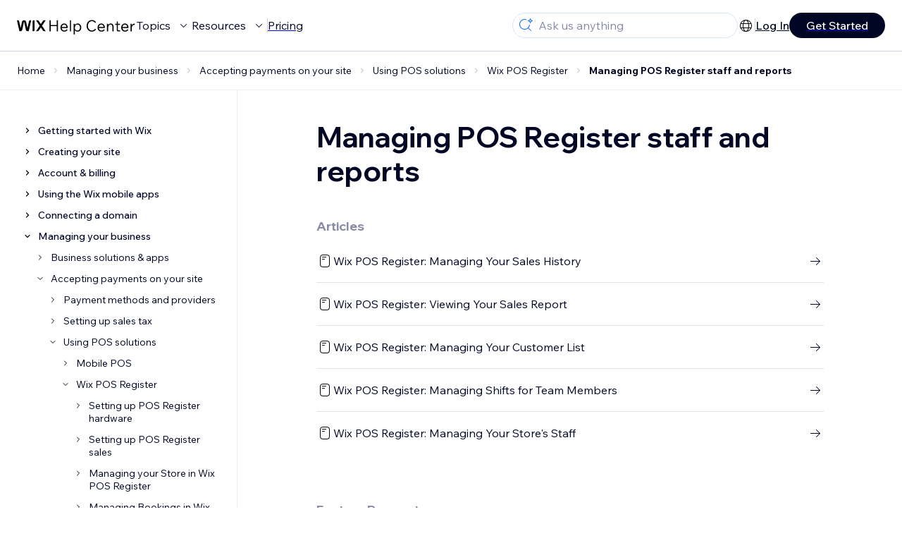

--- FILE ---
content_type: text/html; charset=utf-8
request_url: https://support.wix.com/en/managing-pos-register-staff-and-reports
body_size: 126320
content:
<!DOCTYPE html><html lang="en"><head><meta charSet="utf-8" data-next-head=""/><meta name="viewport" content="width=device-width, initial-scale=1.0, maximum-scale=5" data-next-head=""/><title data-next-head="">Managing POS Register staff and reports | Help Center | Wix.com</title><link rel="icon" sizes="192x192" href="https://www.wix.com/favicon.ico" type="image/x-icon" data-next-head=""/><link rel="apple-touch-icon" href="https://www.wix.com/favicon.ico" type="image/x-icon" data-next-head=""/><link rel="shortcut icon" href="https://www.wix.com/favicon.ico" type="image/x-icon" data-next-head=""/><base href="//support.wix.com/en" data-next-head=""/><meta http-equiv="content-type" content="text/html; charset=UTF-8" data-next-head=""/><meta http-equiv="content-language" content="en" data-next-head=""/><meta name="google-site-verification" content="caM2lnCRLah4A1mGepO9qL_hg8cqHdh3UzqMkNMaNAA" data-next-head=""/><meta name="msvalidate.01" content="EAC08BFE95D1B32E67B9383E0D78B5E3" data-next-head=""/><meta name="description" content="The Wix Support Center has everything you need to help you create a free website. Learn more about Managing POS Register staff and reports now!" data-next-head=""/><meta name="og:description" content="The Wix Support Center has everything you need to help you create a free website. Learn more about Managing POS Register staff and reports now!" data-next-head=""/><meta name="twitter:description" content="The Wix Support Center has everything you need to help you create a free website. Learn more about Managing POS Register staff and reports now!" data-next-head=""/><meta name="og:title" content="Managing POS Register staff and reports | Help Center | Wix.com" data-next-head=""/><meta property="og:url" content="https://support.wix.com/en/managing-pos-register-staff-and-reports" data-next-head=""/><meta property="og:type" content="website" data-next-head=""/><meta property="og:image" content="https://d2x3xhvgiqkx42.cloudfront.net/12345678-1234-1234-1234-1234567890ab/9bcef656-8661-40a7-8a59-7990c7f865e5/2018/03/06/acae4116-f4a0-446d-a19d-6450a5bd151d.jpg" data-next-head=""/><meta name="twitter:title" content="Managing POS Register staff and reports | Help Center | Wix.com" data-next-head=""/><meta name="twitter:image:src" content="https://d2x3xhvgiqkx42.cloudfront.net/12345678-1234-1234-1234-1234567890ab/9bcef656-8661-40a7-8a59-7990c7f865e5/2018/03/06/acae4116-f4a0-446d-a19d-6450a5bd151d.jpg" data-next-head=""/><link rel="canonical" href="https://support.wix.com/en/managing-pos-register-staff-and-reports" data-next-head=""/><link rel="alternate" hrefLang="en" href="https://support.wix.com/en/managing-pos-register-staff-and-reports" data-next-head=""/><link rel="alternate" hrefLang="es" href="https://support.wix.com/es/gestionar-personal-e-informes-de-pos" data-next-head=""/><link rel="alternate" hrefLang="fr" href="https://support.wix.com/fr/gérer-léquipe-et-les-rapports" data-next-head=""/><link rel="alternate" hrefLang="he" href="https://support.wix.com/he/ניהול-הצוות-ודוחות" data-next-head=""/><link rel="alternate" hrefLang="tr" href="https://support.wix.com/tr/personel-ve-raporları-pos-yazar-kasa-ile-yönetme" data-next-head=""/><link rel="alternate" hrefLang="zh-Hant" href="https://support.wix.com/zh-Hant/管理銷售點收銀台員工和報告" data-next-head=""/><link rel="alternate" hrefLang="x-default" href="https://support.wix.com/managing-pos-register-staff-and-reports" data-next-head=""/><link rel="stylesheet" href="//static.parastorage.com/unpkg/@wix/wix-fonts@1.14.0/madefor.min.css"/>
<link rel="stylesheet" href="//static.parastorage.com/services/wix-footer/9ec02797730e05a13a84c409f9dd39ac3df1ba35296bfcbc54b81574/app.min.css"/>
<script id="wix-footer-script" defer="" src="//static.parastorage.com/services/wix-footer/9ec02797730e05a13a84c409f9dd39ac3df1ba35296bfcbc54b81574/app.bundle.min.js"></script>
<script>
  window.document.getElementById('wix-footer-script').onload = function () {
    var config = {"brand":"wix","language":"en","header":false,"footer":true,"languagePickerList":["de","en","es","fr","he","it","ja","ko","nl","pt","ru","tr","uk","zh-hant"],"postLogin":"https:\u002F\u002Fsupport.wix.com\u002Fen\u002Fmanaging-pos-register-staff-and-reports","postSignUp":"https:\u002F\u002Fsupport.wix.com\u002Fen\u002Fmanaging-pos-register-staff-and-reports","exposeApi":true,"stickyBehaviour":"none","showTooltipOnLogo":true,"postSignOut":"https:\u002F\u002Fsupport.wix.com\u002F\u002Faccount\u002Flogout?redirectUrl=https:\u002F\u002Fsupport.wix.com\u002Fen"};

    if (typeof config === 'string') {
      config = JSON.parse(config)
    }

    window.WixFooter.render({...config, target: document.querySelector('#WIX_FOOTER'), replaceTarget: true})
  };
</script>
<link rel="preload" href="https://static.parastorage.com/services/kb-client-nextjs/dist/_next/static/css/4cb63df418edec77.css" as="style"/><link rel="stylesheet" href="https://static.parastorage.com/services/kb-client-nextjs/dist/_next/static/css/4cb63df418edec77.css" data-n-g=""/><link rel="preload" href="https://static.parastorage.com/services/kb-client-nextjs/dist/_next/static/css/6413d06e19580bc7.css" as="style"/><link rel="stylesheet" href="https://static.parastorage.com/services/kb-client-nextjs/dist/_next/static/css/6413d06e19580bc7.css" data-n-p=""/><noscript data-n-css=""></noscript><script defer="" nomodule="" src="https://static.parastorage.com/services/kb-client-nextjs/dist/_next/static/chunks/polyfills-42372ed130431b0a.js"></script><script src="https://static.parastorage.com/services/kb-client-nextjs/dist/_next/static/chunks/webpack-76c0dba8e1cd107b.js" defer=""></script><script src="https://static.parastorage.com/services/kb-client-nextjs/dist/_next/static/chunks/framework-5b804252ceaa7219.js" defer=""></script><script src="https://static.parastorage.com/services/kb-client-nextjs/dist/_next/static/chunks/main-c49cc85d31cb4080.js" defer=""></script><script src="https://static.parastorage.com/services/kb-client-nextjs/dist/_next/static/chunks/pages/_app-bf4b78e55eae9b56.js" defer=""></script><script src="https://static.parastorage.com/services/kb-client-nextjs/dist/_next/static/chunks/fe8d0765-ebbd7d907b58d44e.js" defer=""></script><script src="https://static.parastorage.com/services/kb-client-nextjs/dist/_next/static/chunks/pages/%5BcategoryName%5D-0a744df6591061cb.js" defer=""></script><script src="https://static.parastorage.com/services/kb-client-nextjs/dist/_next/static/P0VWfv8XosdxI6eC_qONl/_buildManifest.js" defer=""></script><script src="https://static.parastorage.com/services/kb-client-nextjs/dist/_next/static/P0VWfv8XosdxI6eC_qONl/_ssgManifest.js" defer=""></script></head><body id="helpcenter"><div id="__next"><span data-newcolorsbranding="true" class="wds_1_231_0_newColorsBranding__root wds_1_231_0_madefordisplay__madefordisplay wds_1_231_0_madefor__madefor"><div data-hook="header" class="wds_1_231_0_Box__root wds_1_231_0_Box---direction-10-horizontal wds_1_231_0_Box---alignItems-13-space-between wds_1_231_0_Box---justifyContent-6-middle headerWrapper" style="--wds_1_231_0_Box-gap:0"><div class="wds_1_231_0_Box__root wds_1_231_0_Box---direction-10-horizontal" style="--wds_1_231_0_Box-gap:calc(8 * var(--wds-space-100, 6px))"><a class="headerLogoCTA" href="/en"><img src="https://static.parastorage.com/services/kb-client-nextjs/dist/public/images/header/header-logo.svg" alt="header-logo" width="170" height="29" loading="eager"/></a><div class="wds_1_231_0_Box__root wds_1_231_0_Box---direction-10-horizontal wds_1_231_0_Box---justifyContent-6-middle" style="--wds_1_231_0_Box-gap:calc(3 * var(--wds-space-100, 6px))"><button data-hook="header-topics" data-skin="dark" data-underline="none" data-size="medium" class="wds_1_231_0_ButtonCore__root wds_1_231_0_Focusable__root wds_1_231_0_TextButton__root wds_1_231_0_TextButton---skin-4-dark wds_1_231_0_TextButton---underline-4-none wds_1_231_0_TextButton---size-6-medium headerTextButton" type="button" tabindex="0" aria-disabled="false"><span class="wds_1_231_0_ButtonCore__content">Topics</span><svg viewBox="0 0 24 24" fill="currentColor" width="24" height="24" class="wds_1_231_0_ButtonCore__suffix" data-hook="suffix-icon"><path d="M8.14644661,10.1464466 C8.34170876,9.95118446 8.65829124,9.95118446 8.85355339,10.1464466 L12.4989857,13.7981758 L16.1502401,10.1464466 C16.3455022,9.95118446 16.6620847,9.95118446 16.8573469,10.1464466 C17.052609,10.3417088 17.052609,10.6582912 16.8573469,10.8535534 L12.4989857,15.2123894 L8.14644661,10.8535534 C7.95118446,10.6582912 7.95118446,10.3417088 8.14644661,10.1464466 Z"></path></svg></button><button data-hook="header-resources" data-skin="dark" data-underline="none" data-size="medium" class="wds_1_231_0_ButtonCore__root wds_1_231_0_Focusable__root wds_1_231_0_TextButton__root wds_1_231_0_TextButton---skin-4-dark wds_1_231_0_TextButton---underline-4-none wds_1_231_0_TextButton---size-6-medium headerTextButton" type="button" tabindex="0" aria-disabled="false"><span class="wds_1_231_0_ButtonCore__content">Resources</span><svg viewBox="0 0 24 24" fill="currentColor" width="24" height="24" class="wds_1_231_0_ButtonCore__suffix" data-hook="suffix-icon"><path d="M8.14644661,10.1464466 C8.34170876,9.95118446 8.65829124,9.95118446 8.85355339,10.1464466 L12.4989857,13.7981758 L16.1502401,10.1464466 C16.3455022,9.95118446 16.6620847,9.95118446 16.8573469,10.1464466 C17.052609,10.3417088 17.052609,10.6582912 16.8573469,10.8535534 L12.4989857,15.2123894 L8.14644661,10.8535534 C7.95118446,10.6582912 7.95118446,10.3417088 8.14644661,10.1464466 Z"></path></svg></button><div class="wds_1_231_0_Box__root wds_1_231_0_Box---direction-10-horizontal" style="width:1px;height:20px;background-color:var(--wsr-color-D55, #CFD1DC);--wds_1_231_0_Box-gap:0"></div><a href="https://www.wix.com/plans" target="_blank" rel="noreferrer" data-hook="header-pricing"><button data-skin="dark" data-underline="none" data-size="medium" class="wds_1_231_0_ButtonCore__root wds_1_231_0_Focusable__root wds_1_231_0_TextButton__root wds_1_231_0_TextButton---skin-4-dark wds_1_231_0_TextButton---underline-4-none wds_1_231_0_TextButton---size-6-medium headerTextButton" type="button" tabindex="0" aria-disabled="false"><span class="wds_1_231_0_ButtonCore__content">Pricing</span></button></a></div></div><div class="wds_1_231_0_Box__root wds_1_231_0_Box---direction-10-horizontal" style="--wds_1_231_0_Box-gap:calc(2 * var(--wds-space-100, 6px))"><div class="searchBarModal"><div class="wds_1_231_0_Input__root wds_1_231_0_Input---size-6-medium wds_1_231_0_Input---border-8-standard searchBarModalCTA" data-hook="search-bar-modal-entry-point" data-input-root="true" data-size="medium" data-prefix="true" data-focus="false"><div class="wds_1_231_0_Input__wrapper"><div class="wds_1_231_0_IconAffix__root wds_1_231_0_IconAffix---size-6-medium wds_1_231_0_IconAffix--inPrefix"><svg viewBox="0 0 24 24" fill="currentColor" width="24px" height="24px"><path d="M18.5 2a.5.5 0 0 1 .49.402l.108.539A2.5 2.5 0 0 0 21.06 4.9l.54.109a.5.5 0 0 1 0 .98l-.54.108A2.5 2.5 0 0 0 19.1 8.06l-.109.54a.5.5 0 0 1-.98 0l-.108-.54A2.5 2.5 0 0 0 15.94 6.1l-.54-.109a.5.5 0 0 1 0-.98l.54-.108A2.5 2.5 0 0 0 17.9 2.94l.109-.54A.5.5 0 0 1 18.5 2Zm0 2.168A3.504 3.504 0 0 1 17.169 5.5 3.504 3.504 0 0 1 18.5 6.832 3.504 3.504 0 0 1 19.831 5.5 3.504 3.504 0 0 1 18.5 4.168ZM10.5 3c.877 0 1.718.15 2.5.427v1.071A6.5 6.5 0 1 0 16.981 11h1.003a7.468 7.468 0 0 1-1.839 4.438l3.709 3.708a.5.5 0 0 1-.708.708l-3.708-3.709A7.5 7.5 0 1 1 10.5 3Z"></path></svg></div><input data-hook="wsr-input" data-mask="false" class="wds_1_231_0_Input__input" style="text-overflow:clip" placeholder="Ask us anything" readonly="" maxLength="524288" value=""/></div></div><div data-hook="search-bar-modal"></div></div><div class="wds_1_231_0_Box__root wds_1_231_0_Box---direction-10-horizontal wds_1_231_0_Box---justifyContent-6-middle" style="--wds_1_231_0_Box-gap:calc(2 * var(--wds-space-100, 6px))"><div data-hook="header-language-menu" data-popover-root="true" data-list-type="action" class="wds_1_231_0_PopoverNext__root wds_1_231_0_DropdownBase__root wds_1_231_0_DropdownBase--withWidth wds_1_231_0_PopoverMenu__root languageMenu"><div data-hook="header-language-menu-trigger" class="wds_1_231_0_PopoverNextTrigger__root wds_1_231_0_DropdownBase__trigger" aria-expanded="false" aria-haspopup="dialog"><svg viewBox="0 0 24 24" fill="currentColor" width="24" height="24" data-hook="header-language-menu-button" class="languageMenuIcon"><path d="M4.42676427,15 L7.19778729,15 C7.069206,14.209578 7,13.3700549 7,12.5 C7,11.6299451 7.069206,10.790422 7.19778729,10 L4.42676427,10 C4.15038555,10.7819473 4,11.6234114 4,12.5 C4,13.3765886 4.15038555,14.2180527 4.42676427,15 Z M4.86504659,16 C5.7403587,17.6558985 7.21741102,18.9446239 9.0050441,19.5750165 C8.30729857,18.6953657 7.74701714,17.4572396 7.39797964,16 L4.86504659,16 Z M18.5732357,15 C18.8496144,14.2180527 19,13.3765886 19,12.5 C19,11.6234114 18.8496144,10.7819473 18.5732357,10 L15.8022127,10 C15.930794,10.790422 16,11.6299451 16,12.5 C16,13.3700549 15.930794,14.209578 15.8022127,15 L18.5732357,15 Z M18.1349534,16 L15.6020204,16 C15.2529829,17.4572396 14.6927014,18.6953657 13.9949559,19.5750165 C15.782589,18.9446239 17.2596413,17.6558985 18.1349534,16 Z M8.21230689,15 L14.7876931,15 C14.9240019,14.2216581 15,13.3811544 15,12.5 C15,11.6188456 14.9240019,10.7783419 14.7876931,10 L8.21230689,10 C8.07599807,10.7783419 8,11.6188456 8,12.5 C8,13.3811544 8.07599807,14.2216581 8.21230689,15 Z M8.42865778,16 C9.05255412,18.3998027 10.270949,20 11.5,20 C12.729051,20 13.9474459,18.3998027 14.5713422,16 L8.42865778,16 Z M4.86504659,9 L7.39797964,9 C7.74701714,7.54276045 8.30729857,6.30463431 9.0050441,5.42498347 C7.21741102,6.05537614 5.7403587,7.34410146 4.86504659,9 Z M18.1349534,9 C17.2596413,7.34410146 15.782589,6.05537614 13.9949559,5.42498347 C14.6927014,6.30463431 15.2529829,7.54276045 15.6020204,9 L18.1349534,9 Z M8.42865778,9 L14.5713422,9 C13.9474459,6.60019727 12.729051,5 11.5,5 C10.270949,5 9.05255412,6.60019727 8.42865778,9 Z M11.5,21 C6.80557963,21 3,17.1944204 3,12.5 C3,7.80557963 6.80557963,4 11.5,4 C16.1944204,4 20,7.80557963 20,12.5 C20,17.1944204 16.1944204,21 11.5,21 Z"></path></svg></div></div><div class="wds_1_231_0_Box__root wds_1_231_0_Box---direction-10-horizontal wds_1_231_0_Box---justifyContent-6-middle" style="--wds_1_231_0_Box-gap:calc(3 * var(--wds-space-100, 6px))"><div class="wds_1_231_0_Box__root wds_1_231_0_Box---direction-10-horizontal" style="width:1px;height:20px;background-color:var(--wsr-color-D55, #CFD1DC);--wds_1_231_0_Box-gap:0"></div><a href="https://users.wix.com/signin?view=sign-up&amp;sendEmail=true&amp;loginCompName=SignUp_Mobile&amp;referralInfo=SignUp_Mobile&amp;postSignUp=https://support.wix.com/en/managing-pos-register-staff-and-reports&amp;postLogin=https://support.wix.com/en/managing-pos-register-staff-and-reports&amp;loginDialogContext=login&amp;originUrl=https://support.wix.com/en/managing-pos-register-staff-and-reports&amp;forceRender=true" rel="noreferrer" data-hook="header-login"><button data-skin="dark" data-weight="normal" data-underline="always" data-size="medium" class="wds_1_231_0_ButtonCore__root wds_1_231_0_Focusable__root wds_1_231_0_TextButton__root wds_1_231_0_TextButton---skin-4-dark wds_1_231_0_TextButton---underline-6-always wds_1_231_0_TextButton---weight-6-normal wds_1_231_0_TextButton---size-6-medium" type="button" tabindex="0" aria-disabled="false"><span class="wds_1_231_0_ButtonCore__content">Log In</span></button></a></div><a href="https://users.wix.com/signin?view=sign-up&amp;sendEmail=true&amp;loginCompName=SignUp_Mobile&amp;referralInfo=SignUp_Mobile&amp;postSignUp=https://support.wix.com/en/managing-pos-register-staff-and-reports&amp;postLogin=https://support.wix.com/en/managing-pos-register-staff-and-reports&amp;loginDialogContext=signup&amp;originUrl=https://support.wix.com/en/managing-pos-register-staff-and-reports" target="_blank" rel="noreferrer" data-hook="header-get-started"><button data-size="medium" data-skin="dark" class="wds_1_231_0_ButtonCore__root wds_1_231_0_Focusable__root wds_1_231_0_Button__root wds_1_231_0_Button---skin-4-dark wds_1_231_0_Button---priority-7-primary wds_1_231_0_Button---size-6-medium" type="button" tabindex="0"><span class="wds_1_231_0_ButtonCore__content">Get Started</span></button></a></div></div><div data-hook="header-expandable-menu" class="wds_1_231_0_Box__root wds_1_231_0_Box---direction-8-vertical expandableMenu" style="--wds_1_231_0_Box-gap:0"><div class="wds_1_231_0_Box__root wds_1_231_0_Box---direction-10-horizontal itemsAndPreview" style="--wds_1_231_0_Box-gap:0"><div class="wds_1_231_0_Box__root wds_1_231_0_Box---direction-10-horizontal items" style="--wds_1_231_0_Box-gap:0"><div class="item"><div class="wds_1_231_0_Box__root wds_1_231_0_Box---direction-8-vertical" style="width:100%;--wds_1_231_0_Box-gap:calc(1 * var(--wds-space-100, 6px))"><a href="/en/getting-started-with-wix"><button data-hook="header-expandable-menu-item-name" data-skin="dark" data-weight="bold" data-underline="none" data-size="medium" class="wds_1_231_0_ButtonCore__root wds_1_231_0_Focusable__root wds_1_231_0_TextButton__root wds_1_231_0_TextButton---skin-4-dark wds_1_231_0_TextButton---underline-4-none wds_1_231_0_TextButton---weight-4-bold wds_1_231_0_TextButton---size-6-medium wds_1_231_0_TextButton--ellipsis itemName" type="button" tabindex="0" aria-disabled="false"><span class="wds_1_231_0_ButtonCore__content wds_1_231_0_TextComponent__text wds_1_231_0_TextComponent---ellipsisLines-10-singleLine">Getting started with Wix</span></button></a><span data-hook="header-expandable-menu-item-description" data-mask="false" class="wds_1_231_0_Text__root wds_1_231_0_Text---size-6-medium wds_1_231_0_Text--secondary wds_1_231_0_Text---skin-8-standard wds_1_231_0_Text---weight-4-thin wds_1_231_0_Text---list-style-9-checkmark wds_1_231_0_Text---overflow-wrap-6-normal" data-size="medium" data-secondary="true" data-skin="standard" data-light="false" data-weight="thin" data-widows="false" data-list-style="checkmark" data-overflow-wrap="normal">Learn how to build your website and business using Wix.</span></div></div><div class="item"><div class="wds_1_231_0_Box__root wds_1_231_0_Box---direction-8-vertical" style="width:100%;--wds_1_231_0_Box-gap:calc(1 * var(--wds-space-100, 6px))"><a href="/en/creating-your-site-4807398"><button data-hook="header-expandable-menu-item-name" data-skin="dark" data-weight="bold" data-underline="none" data-size="medium" class="wds_1_231_0_ButtonCore__root wds_1_231_0_Focusable__root wds_1_231_0_TextButton__root wds_1_231_0_TextButton---skin-4-dark wds_1_231_0_TextButton---underline-4-none wds_1_231_0_TextButton---weight-4-bold wds_1_231_0_TextButton---size-6-medium wds_1_231_0_TextButton--ellipsis itemName" type="button" tabindex="0" aria-disabled="false"><span class="wds_1_231_0_ButtonCore__content wds_1_231_0_TextComponent__text wds_1_231_0_TextComponent---ellipsisLines-10-singleLine">Creating your site</span></button></a><span data-hook="header-expandable-menu-item-description" data-mask="false" class="wds_1_231_0_Text__root wds_1_231_0_Text---size-6-medium wds_1_231_0_Text--secondary wds_1_231_0_Text---skin-8-standard wds_1_231_0_Text---weight-4-thin wds_1_231_0_Text---list-style-9-checkmark wds_1_231_0_Text---overflow-wrap-6-normal" data-size="medium" data-secondary="true" data-skin="standard" data-light="false" data-weight="thin" data-widows="false" data-list-style="checkmark" data-overflow-wrap="normal">Learn how to build, manage, and maintain a site with Wix.</span></div></div><div class="item"><div class="wds_1_231_0_Box__root wds_1_231_0_Box---direction-8-vertical" style="width:100%;--wds_1_231_0_Box-gap:calc(1 * var(--wds-space-100, 6px))"><a href="/en/account-billing"><button data-hook="header-expandable-menu-item-name" data-skin="dark" data-weight="bold" data-underline="none" data-size="medium" class="wds_1_231_0_ButtonCore__root wds_1_231_0_Focusable__root wds_1_231_0_TextButton__root wds_1_231_0_TextButton---skin-4-dark wds_1_231_0_TextButton---underline-4-none wds_1_231_0_TextButton---weight-4-bold wds_1_231_0_TextButton---size-6-medium wds_1_231_0_TextButton--ellipsis itemName" type="button" tabindex="0" aria-disabled="false"><span class="wds_1_231_0_ButtonCore__content wds_1_231_0_TextComponent__text wds_1_231_0_TextComponent---ellipsisLines-10-singleLine">Account &amp; billing</span></button></a><span data-hook="header-expandable-menu-item-description" data-mask="false" class="wds_1_231_0_Text__root wds_1_231_0_Text---size-6-medium wds_1_231_0_Text--secondary wds_1_231_0_Text---skin-8-standard wds_1_231_0_Text---weight-4-thin wds_1_231_0_Text---list-style-9-checkmark wds_1_231_0_Text---overflow-wrap-6-normal" data-size="medium" data-secondary="true" data-skin="standard" data-light="false" data-weight="thin" data-widows="false" data-list-style="checkmark" data-overflow-wrap="normal">Manage subscriptions, plans and invoices.</span></div></div><div class="item"><div class="wds_1_231_0_Box__root wds_1_231_0_Box---direction-8-vertical" style="width:100%;--wds_1_231_0_Box-gap:calc(1 * var(--wds-space-100, 6px))"><a href="/en/using-the-wix-mobile-apps"><button data-hook="header-expandable-menu-item-name" data-skin="dark" data-weight="bold" data-underline="none" data-size="medium" class="wds_1_231_0_ButtonCore__root wds_1_231_0_Focusable__root wds_1_231_0_TextButton__root wds_1_231_0_TextButton---skin-4-dark wds_1_231_0_TextButton---underline-4-none wds_1_231_0_TextButton---weight-4-bold wds_1_231_0_TextButton---size-6-medium wds_1_231_0_TextButton--ellipsis itemName" type="button" tabindex="0" aria-disabled="false"><span class="wds_1_231_0_ButtonCore__content wds_1_231_0_TextComponent__text wds_1_231_0_TextComponent---ellipsisLines-10-singleLine">Using the Wix mobile apps</span></button></a><span data-hook="header-expandable-menu-item-description" data-mask="false" class="wds_1_231_0_Text__root wds_1_231_0_Text---size-6-medium wds_1_231_0_Text--secondary wds_1_231_0_Text---skin-8-standard wds_1_231_0_Text---weight-4-thin wds_1_231_0_Text---list-style-9-checkmark wds_1_231_0_Text---overflow-wrap-6-normal" data-size="medium" data-secondary="true" data-skin="standard" data-light="false" data-weight="thin" data-widows="false" data-list-style="checkmark" data-overflow-wrap="normal">Run your business and connect with members.</span></div></div><div class="item"><div class="wds_1_231_0_Box__root wds_1_231_0_Box---direction-8-vertical" style="width:100%;--wds_1_231_0_Box-gap:calc(1 * var(--wds-space-100, 6px))"><a href="/en/connecting-a-domain"><button data-hook="header-expandable-menu-item-name" data-skin="dark" data-weight="bold" data-underline="none" data-size="medium" class="wds_1_231_0_ButtonCore__root wds_1_231_0_Focusable__root wds_1_231_0_TextButton__root wds_1_231_0_TextButton---skin-4-dark wds_1_231_0_TextButton---underline-4-none wds_1_231_0_TextButton---weight-4-bold wds_1_231_0_TextButton---size-6-medium wds_1_231_0_TextButton--ellipsis itemName" type="button" tabindex="0" aria-disabled="false"><span class="wds_1_231_0_ButtonCore__content wds_1_231_0_TextComponent__text wds_1_231_0_TextComponent---ellipsisLines-10-singleLine">Connecting a domain</span></button></a><span data-hook="header-expandable-menu-item-description" data-mask="false" class="wds_1_231_0_Text__root wds_1_231_0_Text---size-6-medium wds_1_231_0_Text--secondary wds_1_231_0_Text---skin-8-standard wds_1_231_0_Text---weight-4-thin wds_1_231_0_Text---list-style-9-checkmark wds_1_231_0_Text---overflow-wrap-6-normal" data-size="medium" data-secondary="true" data-skin="standard" data-light="false" data-weight="thin" data-widows="false" data-list-style="checkmark" data-overflow-wrap="normal">Learn to purchase, connect or transfer a domain to your site.</span></div></div><div class="item"><div class="wds_1_231_0_Box__root wds_1_231_0_Box---direction-8-vertical" style="width:100%;--wds_1_231_0_Box-gap:calc(1 * var(--wds-space-100, 6px))"><a href="/en/managing-your-business"><button data-hook="header-expandable-menu-item-name" data-skin="dark" data-weight="bold" data-underline="none" data-size="medium" class="wds_1_231_0_ButtonCore__root wds_1_231_0_Focusable__root wds_1_231_0_TextButton__root wds_1_231_0_TextButton---skin-4-dark wds_1_231_0_TextButton---underline-4-none wds_1_231_0_TextButton---weight-4-bold wds_1_231_0_TextButton---size-6-medium wds_1_231_0_TextButton--ellipsis itemName" type="button" tabindex="0" aria-disabled="false"><span class="wds_1_231_0_ButtonCore__content wds_1_231_0_TextComponent__text wds_1_231_0_TextComponent---ellipsisLines-10-singleLine">Managing your business</span></button></a><span data-hook="header-expandable-menu-item-description" data-mask="false" class="wds_1_231_0_Text__root wds_1_231_0_Text---size-6-medium wds_1_231_0_Text--secondary wds_1_231_0_Text---skin-8-standard wds_1_231_0_Text---weight-4-thin wds_1_231_0_Text---list-style-9-checkmark wds_1_231_0_Text---overflow-wrap-6-normal" data-size="medium" data-secondary="true" data-skin="standard" data-light="false" data-weight="thin" data-widows="false" data-list-style="checkmark" data-overflow-wrap="normal">Get tools to grow your business and web presence.</span></div></div><div class="item"><div class="wds_1_231_0_Box__root wds_1_231_0_Box---direction-8-vertical" style="width:100%;--wds_1_231_0_Box-gap:calc(1 * var(--wds-space-100, 6px))"><a href="/en/promoting-your-site-1114143"><button data-hook="header-expandable-menu-item-name" data-skin="dark" data-weight="bold" data-underline="none" data-size="medium" class="wds_1_231_0_ButtonCore__root wds_1_231_0_Focusable__root wds_1_231_0_TextButton__root wds_1_231_0_TextButton---skin-4-dark wds_1_231_0_TextButton---underline-4-none wds_1_231_0_TextButton---weight-4-bold wds_1_231_0_TextButton---size-6-medium wds_1_231_0_TextButton--ellipsis itemName" type="button" tabindex="0" aria-disabled="false"><span class="wds_1_231_0_ButtonCore__content wds_1_231_0_TextComponent__text wds_1_231_0_TextComponent---ellipsisLines-10-singleLine">Promoting your site</span></button></a><span data-hook="header-expandable-menu-item-description" data-mask="false" class="wds_1_231_0_Text__root wds_1_231_0_Text---size-6-medium wds_1_231_0_Text--secondary wds_1_231_0_Text---skin-8-standard wds_1_231_0_Text---weight-4-thin wds_1_231_0_Text---list-style-9-checkmark wds_1_231_0_Text---overflow-wrap-6-normal" data-size="medium" data-secondary="true" data-skin="standard" data-light="false" data-weight="thin" data-widows="false" data-list-style="checkmark" data-overflow-wrap="normal">Boost your visibility with SEO and marketing tools.</span></div></div><div class="item"><div class="wds_1_231_0_Box__root wds_1_231_0_Box---direction-8-vertical" style="width:100%;--wds_1_231_0_Box-gap:calc(1 * var(--wds-space-100, 6px))"><a href="/en/studio-partners-enterprise"><button data-hook="header-expandable-menu-item-name" data-skin="dark" data-weight="bold" data-underline="none" data-size="medium" class="wds_1_231_0_ButtonCore__root wds_1_231_0_Focusable__root wds_1_231_0_TextButton__root wds_1_231_0_TextButton---skin-4-dark wds_1_231_0_TextButton---underline-4-none wds_1_231_0_TextButton---weight-4-bold wds_1_231_0_TextButton---size-6-medium wds_1_231_0_TextButton--ellipsis itemName" type="button" tabindex="0" aria-disabled="false"><span class="wds_1_231_0_ButtonCore__content wds_1_231_0_TextComponent__text wds_1_231_0_TextComponent---ellipsisLines-10-singleLine">Studio, Partners &amp; Enterprise</span></button></a><span data-hook="header-expandable-menu-item-description" data-mask="false" class="wds_1_231_0_Text__root wds_1_231_0_Text---size-6-medium wds_1_231_0_Text--secondary wds_1_231_0_Text---skin-8-standard wds_1_231_0_Text---weight-4-thin wds_1_231_0_Text---list-style-9-checkmark wds_1_231_0_Text---overflow-wrap-6-normal" data-size="medium" data-secondary="true" data-skin="standard" data-light="false" data-weight="thin" data-widows="false" data-list-style="checkmark" data-overflow-wrap="normal">Get advanced features to help you work more efficiently.</span></div></div><div class="item"><div class="wds_1_231_0_Box__root wds_1_231_0_Box---direction-8-vertical" style="width:100%;--wds_1_231_0_Box-gap:calc(1 * var(--wds-space-100, 6px))"><a href="/en/need-more-help"><button data-hook="header-expandable-menu-item-name" data-skin="dark" data-weight="bold" data-underline="none" data-size="medium" class="wds_1_231_0_ButtonCore__root wds_1_231_0_Focusable__root wds_1_231_0_TextButton__root wds_1_231_0_TextButton---skin-4-dark wds_1_231_0_TextButton---underline-4-none wds_1_231_0_TextButton---weight-4-bold wds_1_231_0_TextButton---size-6-medium wds_1_231_0_TextButton--ellipsis itemName" type="button" tabindex="0" aria-disabled="false"><span class="wds_1_231_0_ButtonCore__content wds_1_231_0_TextComponent__text wds_1_231_0_TextComponent---ellipsisLines-10-singleLine">Need more help?</span></button></a><span data-hook="header-expandable-menu-item-description" data-mask="false" class="wds_1_231_0_Text__root wds_1_231_0_Text---size-6-medium wds_1_231_0_Text--secondary wds_1_231_0_Text---skin-8-standard wds_1_231_0_Text---weight-4-thin wds_1_231_0_Text---list-style-9-checkmark wds_1_231_0_Text---overflow-wrap-6-normal" data-size="medium" data-secondary="true" data-skin="standard" data-light="false" data-weight="thin" data-widows="false" data-list-style="checkmark" data-overflow-wrap="normal">Find solutions, learn about known issues or contact us.</span></div></div></div><div class="wds_1_231_0_Box__root wds_1_231_0_Box---direction-10-horizontal wds_1_231_0_Box---alignItems-6-center preview" style="--wds_1_231_0_Box-gap:0"><img src="https://static.parastorage.com/services/kb-client-nextjs/dist/public/images/trending-articles/trending-articles-new.jpg" alt="placeholder-preview-image" height="330" width="330" class="previewImage show topics" loading="lazy"/></div></div></div><div data-hook="header-expandable-menu" class="wds_1_231_0_Box__root wds_1_231_0_Box---direction-8-vertical expandableMenu" style="--wds_1_231_0_Box-gap:0"><div class="wds_1_231_0_Box__root wds_1_231_0_Box---direction-10-horizontal itemsAndPreview" style="--wds_1_231_0_Box-gap:0"><div class="wds_1_231_0_Box__root wds_1_231_0_Box---direction-8-vertical items" style="--wds_1_231_0_Box-gap:0"><div class="item"><div class="wds_1_231_0_Box__root wds_1_231_0_Box---direction-8-vertical" style="width:100%;--wds_1_231_0_Box-gap:calc(1 * var(--wds-space-100, 6px))"><a target="_blank" rel="noreferrer" href="https://www.wix.com/learn" data-hook="header-expandable-menu-item-link"><button data-hook="header-expandable-menu-item-name" data-skin="dark" data-weight="bold" data-underline="none" data-size="medium" class="wds_1_231_0_ButtonCore__root wds_1_231_0_Focusable__root wds_1_231_0_TextButton__root wds_1_231_0_TextButton---skin-4-dark wds_1_231_0_TextButton---underline-4-none wds_1_231_0_TextButton---weight-4-bold wds_1_231_0_TextButton---size-6-medium wds_1_231_0_TextButton--ellipsis itemName" type="button" tabindex="0" aria-disabled="false"><span class="wds_1_231_0_ButtonCore__content wds_1_231_0_TextComponent__text wds_1_231_0_TextComponent---ellipsisLines-10-singleLine">Wix Learn</span></button></a><span data-hook="header-expandable-menu-item-description" data-mask="false" class="wds_1_231_0_Text__root wds_1_231_0_Text---size-6-medium wds_1_231_0_Text--secondary wds_1_231_0_Text---skin-8-standard wds_1_231_0_Text---weight-4-thin wds_1_231_0_Text---list-style-9-checkmark wds_1_231_0_Text---overflow-wrap-6-normal" data-size="medium" data-secondary="true" data-skin="standard" data-light="false" data-weight="thin" data-widows="false" data-list-style="checkmark" data-overflow-wrap="normal">Improve your skills with our courses and tutorials.</span></div></div><div class="item"><div class="wds_1_231_0_Box__root wds_1_231_0_Box---direction-8-vertical" style="width:100%;--wds_1_231_0_Box-gap:calc(1 * var(--wds-space-100, 6px))"><a target="_blank" rel="noreferrer" href="https://www.wix.com/blog" data-hook="header-expandable-menu-item-link"><button data-hook="header-expandable-menu-item-name" data-skin="dark" data-weight="bold" data-underline="none" data-size="medium" class="wds_1_231_0_ButtonCore__root wds_1_231_0_Focusable__root wds_1_231_0_TextButton__root wds_1_231_0_TextButton---skin-4-dark wds_1_231_0_TextButton---underline-4-none wds_1_231_0_TextButton---weight-4-bold wds_1_231_0_TextButton---size-6-medium wds_1_231_0_TextButton--ellipsis itemName" type="button" tabindex="0" aria-disabled="false"><span class="wds_1_231_0_ButtonCore__content wds_1_231_0_TextComponent__text wds_1_231_0_TextComponent---ellipsisLines-10-singleLine">Wix Blog</span></button></a><span data-hook="header-expandable-menu-item-description" data-mask="false" class="wds_1_231_0_Text__root wds_1_231_0_Text---size-6-medium wds_1_231_0_Text--secondary wds_1_231_0_Text---skin-8-standard wds_1_231_0_Text---weight-4-thin wds_1_231_0_Text---list-style-9-checkmark wds_1_231_0_Text---overflow-wrap-6-normal" data-size="medium" data-secondary="true" data-skin="standard" data-light="false" data-weight="thin" data-widows="false" data-list-style="checkmark" data-overflow-wrap="normal">Get tips for web design, marketing and more.</span></div></div><div class="item"><div class="wds_1_231_0_Box__root wds_1_231_0_Box---direction-8-vertical" style="width:100%;--wds_1_231_0_Box-gap:calc(1 * var(--wds-space-100, 6px))"><a target="_blank" rel="noreferrer" href="https://www.wix.com/seo/learn" data-hook="header-expandable-menu-item-link"><button data-hook="header-expandable-menu-item-name" data-skin="dark" data-weight="bold" data-underline="none" data-size="medium" class="wds_1_231_0_ButtonCore__root wds_1_231_0_Focusable__root wds_1_231_0_TextButton__root wds_1_231_0_TextButton---skin-4-dark wds_1_231_0_TextButton---underline-4-none wds_1_231_0_TextButton---weight-4-bold wds_1_231_0_TextButton---size-6-medium wds_1_231_0_TextButton--ellipsis itemName" type="button" tabindex="0" aria-disabled="false"><span class="wds_1_231_0_ButtonCore__content wds_1_231_0_TextComponent__text wds_1_231_0_TextComponent---ellipsisLines-10-singleLine">SEO Learning Hub</span></button></a><span data-hook="header-expandable-menu-item-description" data-mask="false" class="wds_1_231_0_Text__root wds_1_231_0_Text---size-6-medium wds_1_231_0_Text--secondary wds_1_231_0_Text---skin-8-standard wds_1_231_0_Text---weight-4-thin wds_1_231_0_Text---list-style-9-checkmark wds_1_231_0_Text---overflow-wrap-6-normal" data-size="medium" data-secondary="true" data-skin="standard" data-light="false" data-weight="thin" data-widows="false" data-list-style="checkmark" data-overflow-wrap="normal">Learn to increase organic site traffic from search engines.</span></div></div><div class="item"><div class="wds_1_231_0_Box__root wds_1_231_0_Box---direction-8-vertical" style="width:100%;--wds_1_231_0_Box-gap:calc(1 * var(--wds-space-100, 6px))"><a target="_blank" rel="noreferrer" href="https://dev.wix.com/docs/develop-websites" data-hook="header-expandable-menu-item-link"><button data-hook="header-expandable-menu-item-name" data-skin="dark" data-weight="bold" data-underline="none" data-size="medium" class="wds_1_231_0_ButtonCore__root wds_1_231_0_Focusable__root wds_1_231_0_TextButton__root wds_1_231_0_TextButton---skin-4-dark wds_1_231_0_TextButton---underline-4-none wds_1_231_0_TextButton---weight-4-bold wds_1_231_0_TextButton---size-6-medium wds_1_231_0_TextButton--ellipsis itemName" type="button" tabindex="0" aria-disabled="false"><span class="wds_1_231_0_ButtonCore__content wds_1_231_0_TextComponent__text wds_1_231_0_TextComponent---ellipsisLines-10-singleLine">Website development</span></button></a><span data-hook="header-expandable-menu-item-description" data-mask="false" class="wds_1_231_0_Text__root wds_1_231_0_Text---size-6-medium wds_1_231_0_Text--secondary wds_1_231_0_Text---skin-8-standard wds_1_231_0_Text---weight-4-thin wds_1_231_0_Text---list-style-9-checkmark wds_1_231_0_Text---overflow-wrap-6-normal" data-size="medium" data-secondary="true" data-skin="standard" data-light="false" data-weight="thin" data-widows="false" data-list-style="checkmark" data-overflow-wrap="normal">Build a custom site using our full-stack platform.</span></div></div><div class="item"><div class="wds_1_231_0_Box__root wds_1_231_0_Box---direction-8-vertical" style="width:100%;--wds_1_231_0_Box-gap:calc(1 * var(--wds-space-100, 6px))"><a target="_blank" rel="noreferrer" href="https://www.wix.com/marketplace" data-hook="header-expandable-menu-item-link"><button data-hook="header-expandable-menu-item-name" data-skin="dark" data-weight="bold" data-underline="none" data-size="medium" class="wds_1_231_0_ButtonCore__root wds_1_231_0_Focusable__root wds_1_231_0_TextButton__root wds_1_231_0_TextButton---skin-4-dark wds_1_231_0_TextButton---underline-4-none wds_1_231_0_TextButton---weight-4-bold wds_1_231_0_TextButton---size-6-medium wds_1_231_0_TextButton--ellipsis itemName" type="button" tabindex="0" aria-disabled="false"><span class="wds_1_231_0_ButtonCore__content wds_1_231_0_TextComponent__text wds_1_231_0_TextComponent---ellipsisLines-10-singleLine">Hire a Professional</span></button></a><span data-hook="header-expandable-menu-item-description" data-mask="false" class="wds_1_231_0_Text__root wds_1_231_0_Text---size-6-medium wds_1_231_0_Text--secondary wds_1_231_0_Text---skin-8-standard wds_1_231_0_Text---weight-4-thin wds_1_231_0_Text---list-style-9-checkmark wds_1_231_0_Text---overflow-wrap-6-normal" data-size="medium" data-secondary="true" data-skin="standard" data-light="false" data-weight="thin" data-widows="false" data-list-style="checkmark" data-overflow-wrap="normal">Get matched with a specialist to help you reach your goals.</span></div></div></div><div class="wds_1_231_0_Box__root wds_1_231_0_Box---direction-10-horizontal wds_1_231_0_Box---alignItems-6-center preview" style="--wds_1_231_0_Box-gap:0"><img src="https://static.parastorage.com/services/kb-client-nextjs/dist/public/images/header/resources/placeholder.png" alt="placeholder-preview-image" height="330" width="330" class="previewImage show resources" loading="lazy"/></div></div></div></div><div class="wds_1_231_0_Box__root wds_1_231_0_Box---direction-8-vertical NotificationBar_notificationBar__81_80" style="--wds_1_231_0_Box-gap:0"><div class="LanguageSupportedNotification_notification__fWMrV"><div class="wds_1_231_0_Notification__root wds_1_231_0_Notification---skin-8-standard wds_1_231_0_Notification---type-6-global" data-hook="language-supported-notification" data-skin="standard" data-type="global"><div class="wds_1_231_0_Notification__animator" style="overflow:hidden;transition:height 200ms;height:0"><div class="wds_1_231_0_Notification__animatorContent"></div></div></div></div></div><div class="wds_1_231_0_Box__root wds_1_231_0_Box---direction-8-vertical page-template PageTemplate_wrapper__Wp45Q" style="--wds_1_231_0_Box-gap:0"><div class="CategoryPageWrapper_categoryPage__FbQX2"><div data-hook="breadcrumbs" class="wds_1_231_0_Box__root wds_1_231_0_Box---direction-10-horizontal wds_1_231_0_Box---justifyContent-6-middle Breadcrumbs_wrapper__TMjoj" style="--wds_1_231_0_Box-gap:0"><div class="wds_1_231_0_Box__root wds_1_231_0_Box---direction-8-vertical wds_1_231_0_Box---justifyContent-6-middle Breadcrumbs_menu__0tsPr" style="--wds_1_231_0_Box-gap:0;align-content:center"><div class="Breadcrumbs_menuButton__EyCsC" tabindex="0" data-hook="breadcrumb-category-menu"><img alt="" loading="eager" width="24" height="24" decoding="async" data-nimg="1" class="Breadcrumbs_menuButtonImg__s2P_v" style="color:transparent" src="https://static.parastorage.com/services/kb-client-nextjs/dist/public/images/icons/breadcrumbs.svg"/></div><div class="wds_1_231_0_Box__root wds_1_231_0_Box---direction-10-horizontal NavCategoryTree_resizerWrapper__h5Kai" style="--wds_1_231_0_Box-gap:0"><div class="NavCategoryTree_wrapper__UE_5W "><div data-hook="nav-category-tree" class="wds_1_231_0_Box__root wds_1_231_0_Box---direction-8-vertical NavCategoryTree_navCategoryTree__xvU5i" style="--wds_1_231_0_Box-gap:0"><div data-hook="nav-category-tree-item-c828d3ee-ecca-4e43-a711-9e9aeeb324b3" class="wds_1_231_0_Box__root wds_1_231_0_Box---direction-10-horizontal" style="--wds_1_231_0_Box-gap:0"><ul role="list" class="NavCategoryNode_CategoryItems__0gz70"><li role="listitem" class="NavCategoryNode_categoryItem__jWHhN"><div class="NavCategoryNode_categoryItemName__HRLGq  NavCategoryNode_root__pPRLO "><div data-hook="nav-category-tree-category-chevron-c828d3ee-ecca-4e43-a711-9e9aeeb324b3" class="NavCategoryNode_chevronWrapper__vD7yA" tabindex="0"><svg width="18" height="18" viewBox="0 0 18 18" fill="none" xmlns="http://www.w3.org/2000/svg"><path d="M7.5 12L10.5 9L7.5 6" stroke="currentcolor" stroke-width="1.25" stroke-linecap="round"></path></svg></div><a class="NavCategoryNode_link__aY9yD" href="/en/getting-started-with-wix"><span style="--wds_1_231_0_TextComponent-maxLines:3" data-hook="nav-category-tree-category-name-c828d3ee-ecca-4e43-a711-9e9aeeb324b3" data-mask="false" class="wds_1_231_0_Text__root wds_1_231_0_Text---size-5-small wds_1_231_0_Text---skin-8-standard wds_1_231_0_Text---weight-4-thin wds_1_231_0_Text---list-style-9-checkmark wds_1_231_0_Text---overflow-wrap-6-normal wds_1_231_0_TextComponent__text wds_1_231_0_TextComponent---ellipsisLines-9-multiline NavCategoryNode_name__7oPBY" data-size="small" data-secondary="false" data-skin="standard" data-light="false" data-weight="thin" data-widows="false" data-list-style="checkmark" data-overflow-wrap="normal">Getting started with Wix</span></a></div><div data-hook="nav-category-tree-category-collapse" data-open="false" class="wds_1_231_0_Collapse__root wds_1_231_0_Collapse---position-6-static"><div id="react-collapsed-panel-undefined" aria-hidden="true" style="box-sizing:border-box;display:block;height:0px;overflow:hidden"></div></div></li></ul></div><div data-hook="nav-category-tree-item-31fad927-f818-4135-8e75-d750559632b5" class="wds_1_231_0_Box__root wds_1_231_0_Box---direction-10-horizontal" style="--wds_1_231_0_Box-gap:0"><ul role="list" class="NavCategoryNode_CategoryItems__0gz70"><li role="listitem" class="NavCategoryNode_categoryItem__jWHhN"><div class="NavCategoryNode_categoryItemName__HRLGq  NavCategoryNode_root__pPRLO "><div data-hook="nav-category-tree-category-chevron-31fad927-f818-4135-8e75-d750559632b5" class="NavCategoryNode_chevronWrapper__vD7yA" tabindex="0"><svg width="18" height="18" viewBox="0 0 18 18" fill="none" xmlns="http://www.w3.org/2000/svg"><path d="M7.5 12L10.5 9L7.5 6" stroke="currentcolor" stroke-width="1.25" stroke-linecap="round"></path></svg></div><a class="NavCategoryNode_link__aY9yD" href="/en/creating-your-site-4807398"><span style="--wds_1_231_0_TextComponent-maxLines:3" data-hook="nav-category-tree-category-name-31fad927-f818-4135-8e75-d750559632b5" data-mask="false" class="wds_1_231_0_Text__root wds_1_231_0_Text---size-5-small wds_1_231_0_Text---skin-8-standard wds_1_231_0_Text---weight-4-thin wds_1_231_0_Text---list-style-9-checkmark wds_1_231_0_Text---overflow-wrap-6-normal wds_1_231_0_TextComponent__text wds_1_231_0_TextComponent---ellipsisLines-9-multiline NavCategoryNode_name__7oPBY" data-size="small" data-secondary="false" data-skin="standard" data-light="false" data-weight="thin" data-widows="false" data-list-style="checkmark" data-overflow-wrap="normal">Creating your site</span></a></div><div data-hook="nav-category-tree-category-collapse" data-open="false" class="wds_1_231_0_Collapse__root wds_1_231_0_Collapse---position-6-static"><div id="react-collapsed-panel-undefined" aria-hidden="true" style="box-sizing:border-box;display:block;height:0px;overflow:hidden"></div></div></li></ul></div><div data-hook="nav-category-tree-item-180fb9dc-1b02-4e2c-9b45-5e418c607642" class="wds_1_231_0_Box__root wds_1_231_0_Box---direction-10-horizontal" style="--wds_1_231_0_Box-gap:0"><ul role="list" class="NavCategoryNode_CategoryItems__0gz70"><li role="listitem" class="NavCategoryNode_categoryItem__jWHhN"><div class="NavCategoryNode_categoryItemName__HRLGq  NavCategoryNode_root__pPRLO "><div data-hook="nav-category-tree-category-chevron-180fb9dc-1b02-4e2c-9b45-5e418c607642" class="NavCategoryNode_chevronWrapper__vD7yA" tabindex="0"><svg width="18" height="18" viewBox="0 0 18 18" fill="none" xmlns="http://www.w3.org/2000/svg"><path d="M7.5 12L10.5 9L7.5 6" stroke="currentcolor" stroke-width="1.25" stroke-linecap="round"></path></svg></div><a class="NavCategoryNode_link__aY9yD" href="/en/account-billing"><span style="--wds_1_231_0_TextComponent-maxLines:3" data-hook="nav-category-tree-category-name-180fb9dc-1b02-4e2c-9b45-5e418c607642" data-mask="false" class="wds_1_231_0_Text__root wds_1_231_0_Text---size-5-small wds_1_231_0_Text---skin-8-standard wds_1_231_0_Text---weight-4-thin wds_1_231_0_Text---list-style-9-checkmark wds_1_231_0_Text---overflow-wrap-6-normal wds_1_231_0_TextComponent__text wds_1_231_0_TextComponent---ellipsisLines-9-multiline NavCategoryNode_name__7oPBY" data-size="small" data-secondary="false" data-skin="standard" data-light="false" data-weight="thin" data-widows="false" data-list-style="checkmark" data-overflow-wrap="normal">Account &amp; billing</span></a></div><div data-hook="nav-category-tree-category-collapse" data-open="false" class="wds_1_231_0_Collapse__root wds_1_231_0_Collapse---position-6-static"><div id="react-collapsed-panel-undefined" aria-hidden="true" style="box-sizing:border-box;display:block;height:0px;overflow:hidden"></div></div></li></ul></div><div data-hook="nav-category-tree-item-0c6873e2-fce8-420c-9e92-d314caffaaeb" class="wds_1_231_0_Box__root wds_1_231_0_Box---direction-10-horizontal" style="--wds_1_231_0_Box-gap:0"><ul role="list" class="NavCategoryNode_CategoryItems__0gz70"><li role="listitem" class="NavCategoryNode_categoryItem__jWHhN"><div class="NavCategoryNode_categoryItemName__HRLGq  NavCategoryNode_root__pPRLO "><div data-hook="nav-category-tree-category-chevron-0c6873e2-fce8-420c-9e92-d314caffaaeb" class="NavCategoryNode_chevronWrapper__vD7yA" tabindex="0"><svg width="18" height="18" viewBox="0 0 18 18" fill="none" xmlns="http://www.w3.org/2000/svg"><path d="M7.5 12L10.5 9L7.5 6" stroke="currentcolor" stroke-width="1.25" stroke-linecap="round"></path></svg></div><a class="NavCategoryNode_link__aY9yD" href="/en/using-the-wix-mobile-apps"><span style="--wds_1_231_0_TextComponent-maxLines:3" data-hook="nav-category-tree-category-name-0c6873e2-fce8-420c-9e92-d314caffaaeb" data-mask="false" class="wds_1_231_0_Text__root wds_1_231_0_Text---size-5-small wds_1_231_0_Text---skin-8-standard wds_1_231_0_Text---weight-4-thin wds_1_231_0_Text---list-style-9-checkmark wds_1_231_0_Text---overflow-wrap-6-normal wds_1_231_0_TextComponent__text wds_1_231_0_TextComponent---ellipsisLines-9-multiline NavCategoryNode_name__7oPBY" data-size="small" data-secondary="false" data-skin="standard" data-light="false" data-weight="thin" data-widows="false" data-list-style="checkmark" data-overflow-wrap="normal">Using the Wix mobile apps</span></a></div><div data-hook="nav-category-tree-category-collapse" data-open="false" class="wds_1_231_0_Collapse__root wds_1_231_0_Collapse---position-6-static"><div id="react-collapsed-panel-undefined" aria-hidden="true" style="box-sizing:border-box;display:block;height:0px;overflow:hidden"></div></div></li></ul></div><div data-hook="nav-category-tree-item-8bff4c21-5c47-4d42-a3a9-8e3153df49ce" class="wds_1_231_0_Box__root wds_1_231_0_Box---direction-10-horizontal" style="--wds_1_231_0_Box-gap:0"><ul role="list" class="NavCategoryNode_CategoryItems__0gz70"><li role="listitem" class="NavCategoryNode_categoryItem__jWHhN"><div class="NavCategoryNode_categoryItemName__HRLGq  NavCategoryNode_root__pPRLO "><div data-hook="nav-category-tree-category-chevron-8bff4c21-5c47-4d42-a3a9-8e3153df49ce" class="NavCategoryNode_chevronWrapper__vD7yA" tabindex="0"><svg width="18" height="18" viewBox="0 0 18 18" fill="none" xmlns="http://www.w3.org/2000/svg"><path d="M7.5 12L10.5 9L7.5 6" stroke="currentcolor" stroke-width="1.25" stroke-linecap="round"></path></svg></div><a class="NavCategoryNode_link__aY9yD" href="/en/connecting-a-domain"><span style="--wds_1_231_0_TextComponent-maxLines:3" data-hook="nav-category-tree-category-name-8bff4c21-5c47-4d42-a3a9-8e3153df49ce" data-mask="false" class="wds_1_231_0_Text__root wds_1_231_0_Text---size-5-small wds_1_231_0_Text---skin-8-standard wds_1_231_0_Text---weight-4-thin wds_1_231_0_Text---list-style-9-checkmark wds_1_231_0_Text---overflow-wrap-6-normal wds_1_231_0_TextComponent__text wds_1_231_0_TextComponent---ellipsisLines-9-multiline NavCategoryNode_name__7oPBY" data-size="small" data-secondary="false" data-skin="standard" data-light="false" data-weight="thin" data-widows="false" data-list-style="checkmark" data-overflow-wrap="normal">Connecting a domain</span></a></div><div data-hook="nav-category-tree-category-collapse" data-open="false" class="wds_1_231_0_Collapse__root wds_1_231_0_Collapse---position-6-static"><div id="react-collapsed-panel-undefined" aria-hidden="true" style="box-sizing:border-box;display:block;height:0px;overflow:hidden"></div></div></li></ul></div><div data-hook="nav-category-tree-item-187ecb7a-16b5-4ab3-96b6-f8081ca5d3ab" class="wds_1_231_0_Box__root wds_1_231_0_Box---direction-10-horizontal" style="--wds_1_231_0_Box-gap:0"><ul role="list" class="NavCategoryNode_CategoryItems__0gz70"><li role="listitem" class="NavCategoryNode_categoryItem__jWHhN"><div class="NavCategoryNode_categoryItemName__HRLGq NavCategoryNode_expanded__QsD7G NavCategoryNode_root__pPRLO "><div data-hook="nav-category-tree-category-chevron-187ecb7a-16b5-4ab3-96b6-f8081ca5d3ab" class="NavCategoryNode_chevronWrapper__vD7yA" tabindex="0"><svg width="18" height="18" viewBox="0 0 18 18" fill="none" xmlns="http://www.w3.org/2000/svg"><path d="M7.5 12L10.5 9L7.5 6" stroke="currentcolor" stroke-width="1.25" stroke-linecap="round"></path></svg></div><a class="NavCategoryNode_link__aY9yD" href="/en/managing-your-business"><span style="--wds_1_231_0_TextComponent-maxLines:3" data-hook="nav-category-tree-category-name-187ecb7a-16b5-4ab3-96b6-f8081ca5d3ab" data-mask="false" class="wds_1_231_0_Text__root wds_1_231_0_Text---size-5-small wds_1_231_0_Text---skin-8-standard wds_1_231_0_Text---weight-4-thin wds_1_231_0_Text---list-style-9-checkmark wds_1_231_0_Text---overflow-wrap-6-normal wds_1_231_0_TextComponent__text wds_1_231_0_TextComponent---ellipsisLines-9-multiline NavCategoryNode_name__7oPBY" data-size="small" data-secondary="false" data-skin="standard" data-light="false" data-weight="thin" data-widows="false" data-list-style="checkmark" data-overflow-wrap="normal">Managing your business</span></a></div><div data-hook="nav-category-tree-category-collapse" data-open="true" class="wds_1_231_0_Collapse__root wds_1_231_0_Collapse---position-6-static"><div id="react-collapsed-panel-undefined" aria-hidden="false" style="box-sizing:border-box"><div data-hook="nav-category-tree-item-d71ed55e-532f-49c2-9b58-a8378f78158a" class="wds_1_231_0_Box__root wds_1_231_0_Box---direction-10-horizontal" style="--wds_1_231_0_Box-gap:0"><ul role="list" class="NavCategoryNode_CategoryItems__0gz70"><li role="listitem" class="NavCategoryNode_categoryItem__jWHhN"><div class="NavCategoryNode_categoryItemName__HRLGq   "><div data-hook="nav-category-tree-category-chevron-d71ed55e-532f-49c2-9b58-a8378f78158a" class="NavCategoryNode_chevronWrapper__vD7yA" tabindex="0"><svg width="18" height="18" viewBox="0 0 18 18" fill="none" xmlns="http://www.w3.org/2000/svg"><path d="M7.5 12L10.5 9L7.5 6" stroke="currentcolor" stroke-linecap="round"></path></svg></div><a class="NavCategoryNode_link__aY9yD" href="/en/business-solutions-apps"><span style="--wds_1_231_0_TextComponent-maxLines:3" data-hook="nav-category-tree-category-name-d71ed55e-532f-49c2-9b58-a8378f78158a" data-mask="false" class="wds_1_231_0_Text__root wds_1_231_0_Text---size-5-small wds_1_231_0_Text---skin-8-standard wds_1_231_0_Text---weight-4-thin wds_1_231_0_Text---list-style-9-checkmark wds_1_231_0_Text---overflow-wrap-6-normal wds_1_231_0_TextComponent__text wds_1_231_0_TextComponent---ellipsisLines-9-multiline NavCategoryNode_name__7oPBY" data-size="small" data-secondary="false" data-skin="standard" data-light="false" data-weight="thin" data-widows="false" data-list-style="checkmark" data-overflow-wrap="normal">Business solutions &amp; apps</span></a></div><div data-hook="nav-category-tree-category-collapse" data-open="false" class="wds_1_231_0_Collapse__root wds_1_231_0_Collapse---position-6-static"><div id="react-collapsed-panel-undefined" aria-hidden="true" style="box-sizing:border-box;display:block;height:0px;overflow:hidden"></div></div></li></ul></div><div data-hook="nav-category-tree-item-1a96c79b-4c45-46c0-940f-957ce2a983ab" class="wds_1_231_0_Box__root wds_1_231_0_Box---direction-10-horizontal" style="--wds_1_231_0_Box-gap:0"><ul role="list" class="NavCategoryNode_CategoryItems__0gz70"><li role="listitem" class="NavCategoryNode_categoryItem__jWHhN"><div class="NavCategoryNode_categoryItemName__HRLGq NavCategoryNode_expanded__QsD7G  "><div data-hook="nav-category-tree-category-chevron-1a96c79b-4c45-46c0-940f-957ce2a983ab" class="NavCategoryNode_chevronWrapper__vD7yA" tabindex="0"><svg width="18" height="18" viewBox="0 0 18 18" fill="none" xmlns="http://www.w3.org/2000/svg"><path d="M7.5 12L10.5 9L7.5 6" stroke="currentcolor" stroke-linecap="round"></path></svg></div><a class="NavCategoryNode_link__aY9yD" href="/en/accepting-payments-on-your-site"><span style="--wds_1_231_0_TextComponent-maxLines:3" data-hook="nav-category-tree-category-name-1a96c79b-4c45-46c0-940f-957ce2a983ab" data-mask="false" class="wds_1_231_0_Text__root wds_1_231_0_Text---size-5-small wds_1_231_0_Text---skin-8-standard wds_1_231_0_Text---weight-4-thin wds_1_231_0_Text---list-style-9-checkmark wds_1_231_0_Text---overflow-wrap-6-normal wds_1_231_0_TextComponent__text wds_1_231_0_TextComponent---ellipsisLines-9-multiline NavCategoryNode_name__7oPBY" data-size="small" data-secondary="false" data-skin="standard" data-light="false" data-weight="thin" data-widows="false" data-list-style="checkmark" data-overflow-wrap="normal">Accepting payments on your site</span></a></div><div data-hook="nav-category-tree-category-collapse" data-open="true" class="wds_1_231_0_Collapse__root wds_1_231_0_Collapse---position-6-static"><div id="react-collapsed-panel-undefined" aria-hidden="false" style="box-sizing:border-box"><div data-hook="nav-category-tree-item-52b1f28a-f601-4567-a084-0b98f9cca77a" class="wds_1_231_0_Box__root wds_1_231_0_Box---direction-10-horizontal" style="--wds_1_231_0_Box-gap:0"><ul role="list" class="NavCategoryNode_CategoryItems__0gz70"><li role="listitem" class="NavCategoryNode_categoryItem__jWHhN"><div class="NavCategoryNode_categoryItemName__HRLGq   "><div data-hook="nav-category-tree-category-chevron-52b1f28a-f601-4567-a084-0b98f9cca77a" class="NavCategoryNode_chevronWrapper__vD7yA" tabindex="0"><svg width="18" height="18" viewBox="0 0 18 18" fill="none" xmlns="http://www.w3.org/2000/svg"><path d="M7.5 12L10.5 9L7.5 6" stroke="currentcolor" stroke-linecap="round"></path></svg></div><a class="NavCategoryNode_link__aY9yD" href="/en/payment-methods-and-providers"><span style="--wds_1_231_0_TextComponent-maxLines:3" data-hook="nav-category-tree-category-name-52b1f28a-f601-4567-a084-0b98f9cca77a" data-mask="false" class="wds_1_231_0_Text__root wds_1_231_0_Text---size-5-small wds_1_231_0_Text---skin-8-standard wds_1_231_0_Text---weight-4-thin wds_1_231_0_Text---list-style-9-checkmark wds_1_231_0_Text---overflow-wrap-6-normal wds_1_231_0_TextComponent__text wds_1_231_0_TextComponent---ellipsisLines-9-multiline NavCategoryNode_name__7oPBY" data-size="small" data-secondary="false" data-skin="standard" data-light="false" data-weight="thin" data-widows="false" data-list-style="checkmark" data-overflow-wrap="normal">Payment methods and providers</span></a></div><div data-hook="nav-category-tree-category-collapse" data-open="false" class="wds_1_231_0_Collapse__root wds_1_231_0_Collapse---position-6-static"><div id="react-collapsed-panel-undefined" aria-hidden="true" style="box-sizing:border-box;display:block;height:0px;overflow:hidden"></div></div></li></ul></div><div data-hook="nav-category-tree-item-b4003235-e072-435c-bacb-c0f36056e337" class="wds_1_231_0_Box__root wds_1_231_0_Box---direction-10-horizontal" style="--wds_1_231_0_Box-gap:0"><ul role="list" class="NavCategoryNode_CategoryItems__0gz70"><li role="listitem" class="NavCategoryNode_categoryItem__jWHhN"><div class="NavCategoryNode_categoryItemName__HRLGq   "><div data-hook="nav-category-tree-category-chevron-b4003235-e072-435c-bacb-c0f36056e337" class="NavCategoryNode_chevronWrapper__vD7yA" tabindex="0"><svg width="18" height="18" viewBox="0 0 18 18" fill="none" xmlns="http://www.w3.org/2000/svg"><path d="M7.5 12L10.5 9L7.5 6" stroke="currentcolor" stroke-linecap="round"></path></svg></div><a class="NavCategoryNode_link__aY9yD" href="/en/setting-up-sales-tax"><span style="--wds_1_231_0_TextComponent-maxLines:3" data-hook="nav-category-tree-category-name-b4003235-e072-435c-bacb-c0f36056e337" data-mask="false" class="wds_1_231_0_Text__root wds_1_231_0_Text---size-5-small wds_1_231_0_Text---skin-8-standard wds_1_231_0_Text---weight-4-thin wds_1_231_0_Text---list-style-9-checkmark wds_1_231_0_Text---overflow-wrap-6-normal wds_1_231_0_TextComponent__text wds_1_231_0_TextComponent---ellipsisLines-9-multiline NavCategoryNode_name__7oPBY" data-size="small" data-secondary="false" data-skin="standard" data-light="false" data-weight="thin" data-widows="false" data-list-style="checkmark" data-overflow-wrap="normal">Setting up sales tax</span></a></div><div data-hook="nav-category-tree-category-collapse" data-open="false" class="wds_1_231_0_Collapse__root wds_1_231_0_Collapse---position-6-static"><div id="react-collapsed-panel-undefined" aria-hidden="true" style="box-sizing:border-box;display:block;height:0px;overflow:hidden"></div></div></li></ul></div><div data-hook="nav-category-tree-item-5996e0cf-4aae-4cf5-abe3-0344b94ec207" class="wds_1_231_0_Box__root wds_1_231_0_Box---direction-10-horizontal" style="--wds_1_231_0_Box-gap:0"><ul role="list" class="NavCategoryNode_CategoryItems__0gz70"><li role="listitem" class="NavCategoryNode_categoryItem__jWHhN"><div class="NavCategoryNode_categoryItemName__HRLGq NavCategoryNode_expanded__QsD7G  "><div data-hook="nav-category-tree-category-chevron-5996e0cf-4aae-4cf5-abe3-0344b94ec207" class="NavCategoryNode_chevronWrapper__vD7yA" tabindex="0"><svg width="18" height="18" viewBox="0 0 18 18" fill="none" xmlns="http://www.w3.org/2000/svg"><path d="M7.5 12L10.5 9L7.5 6" stroke="currentcolor" stroke-linecap="round"></path></svg></div><a class="NavCategoryNode_link__aY9yD" href="/en/using-pos-solutions"><span style="--wds_1_231_0_TextComponent-maxLines:3" data-hook="nav-category-tree-category-name-5996e0cf-4aae-4cf5-abe3-0344b94ec207" data-mask="false" class="wds_1_231_0_Text__root wds_1_231_0_Text---size-5-small wds_1_231_0_Text---skin-8-standard wds_1_231_0_Text---weight-4-thin wds_1_231_0_Text---list-style-9-checkmark wds_1_231_0_Text---overflow-wrap-6-normal wds_1_231_0_TextComponent__text wds_1_231_0_TextComponent---ellipsisLines-9-multiline NavCategoryNode_name__7oPBY" data-size="small" data-secondary="false" data-skin="standard" data-light="false" data-weight="thin" data-widows="false" data-list-style="checkmark" data-overflow-wrap="normal">Using POS solutions</span></a></div><div data-hook="nav-category-tree-category-collapse" data-open="true" class="wds_1_231_0_Collapse__root wds_1_231_0_Collapse---position-6-static"><div id="react-collapsed-panel-undefined" aria-hidden="false" style="box-sizing:border-box"><div data-hook="nav-category-tree-item-2ab38b37-ee66-4d9c-bfc2-ca76aa8664c6" class="wds_1_231_0_Box__root wds_1_231_0_Box---direction-10-horizontal" style="--wds_1_231_0_Box-gap:0"><ul role="list" class="NavCategoryNode_CategoryItems__0gz70"><li role="listitem" class="NavCategoryNode_categoryItem__jWHhN"><div class="NavCategoryNode_categoryItemName__HRLGq   "><div data-hook="nav-category-tree-category-chevron-2ab38b37-ee66-4d9c-bfc2-ca76aa8664c6" class="NavCategoryNode_chevronWrapper__vD7yA" tabindex="0"><svg width="18" height="18" viewBox="0 0 18 18" fill="none" xmlns="http://www.w3.org/2000/svg"><path d="M7.5 12L10.5 9L7.5 6" stroke="currentcolor" stroke-linecap="round"></path></svg></div><a class="NavCategoryNode_link__aY9yD" href="/en/mobile-pos-4564663"><span style="--wds_1_231_0_TextComponent-maxLines:3" data-hook="nav-category-tree-category-name-2ab38b37-ee66-4d9c-bfc2-ca76aa8664c6" data-mask="false" class="wds_1_231_0_Text__root wds_1_231_0_Text---size-5-small wds_1_231_0_Text---skin-8-standard wds_1_231_0_Text---weight-4-thin wds_1_231_0_Text---list-style-9-checkmark wds_1_231_0_Text---overflow-wrap-6-normal wds_1_231_0_TextComponent__text wds_1_231_0_TextComponent---ellipsisLines-9-multiline NavCategoryNode_name__7oPBY" data-size="small" data-secondary="false" data-skin="standard" data-light="false" data-weight="thin" data-widows="false" data-list-style="checkmark" data-overflow-wrap="normal">Mobile POS</span></a></div><div data-hook="nav-category-tree-category-collapse" data-open="false" class="wds_1_231_0_Collapse__root wds_1_231_0_Collapse---position-6-static"><div id="react-collapsed-panel-undefined" aria-hidden="true" style="box-sizing:border-box;display:block;height:0px;overflow:hidden"></div></div></li></ul></div><div data-hook="nav-category-tree-item-3e2692d4-217d-447b-ad71-f46a08fbe5ea" class="wds_1_231_0_Box__root wds_1_231_0_Box---direction-10-horizontal" style="--wds_1_231_0_Box-gap:0"><ul role="list" class="NavCategoryNode_CategoryItems__0gz70"><li role="listitem" class="NavCategoryNode_categoryItem__jWHhN"><div class="NavCategoryNode_categoryItemName__HRLGq NavCategoryNode_expanded__QsD7G  "><div data-hook="nav-category-tree-category-chevron-3e2692d4-217d-447b-ad71-f46a08fbe5ea" class="NavCategoryNode_chevronWrapper__vD7yA" tabindex="0"><svg width="18" height="18" viewBox="0 0 18 18" fill="none" xmlns="http://www.w3.org/2000/svg"><path d="M7.5 12L10.5 9L7.5 6" stroke="currentcolor" stroke-linecap="round"></path></svg></div><a class="NavCategoryNode_link__aY9yD" href="/en/wix-pos-register"><span style="--wds_1_231_0_TextComponent-maxLines:3" data-hook="nav-category-tree-category-name-3e2692d4-217d-447b-ad71-f46a08fbe5ea" data-mask="false" class="wds_1_231_0_Text__root wds_1_231_0_Text---size-5-small wds_1_231_0_Text---skin-8-standard wds_1_231_0_Text---weight-4-thin wds_1_231_0_Text---list-style-9-checkmark wds_1_231_0_Text---overflow-wrap-6-normal wds_1_231_0_TextComponent__text wds_1_231_0_TextComponent---ellipsisLines-9-multiline NavCategoryNode_name__7oPBY" data-size="small" data-secondary="false" data-skin="standard" data-light="false" data-weight="thin" data-widows="false" data-list-style="checkmark" data-overflow-wrap="normal">Wix POS Register</span></a></div><div data-hook="nav-category-tree-category-collapse" data-open="true" class="wds_1_231_0_Collapse__root wds_1_231_0_Collapse---position-6-static"><div id="react-collapsed-panel-undefined" aria-hidden="false" style="box-sizing:border-box"><div data-hook="nav-category-tree-item-db12575c-80ab-4b89-9a96-4b345d12d394" class="wds_1_231_0_Box__root wds_1_231_0_Box---direction-10-horizontal" style="--wds_1_231_0_Box-gap:0"><ul role="list" class="NavCategoryNode_CategoryItems__0gz70"><li role="listitem" class="NavCategoryNode_categoryItem__jWHhN"><div class="NavCategoryNode_categoryItemName__HRLGq   "><div data-hook="nav-category-tree-category-chevron-db12575c-80ab-4b89-9a96-4b345d12d394" class="NavCategoryNode_chevronWrapper__vD7yA" tabindex="0"><svg width="18" height="18" viewBox="0 0 18 18" fill="none" xmlns="http://www.w3.org/2000/svg"><path d="M7.5 12L10.5 9L7.5 6" stroke="currentcolor" stroke-linecap="round"></path></svg></div><a class="NavCategoryNode_link__aY9yD" href="/en/setting-up-pos-register-hardware"><span style="--wds_1_231_0_TextComponent-maxLines:3" data-hook="nav-category-tree-category-name-db12575c-80ab-4b89-9a96-4b345d12d394" data-mask="false" class="wds_1_231_0_Text__root wds_1_231_0_Text---size-5-small wds_1_231_0_Text---skin-8-standard wds_1_231_0_Text---weight-4-thin wds_1_231_0_Text---list-style-9-checkmark wds_1_231_0_Text---overflow-wrap-6-normal wds_1_231_0_TextComponent__text wds_1_231_0_TextComponent---ellipsisLines-9-multiline NavCategoryNode_name__7oPBY" data-size="small" data-secondary="false" data-skin="standard" data-light="false" data-weight="thin" data-widows="false" data-list-style="checkmark" data-overflow-wrap="normal">Setting up POS Register hardware</span></a></div><div data-hook="nav-category-tree-category-collapse" data-open="false" class="wds_1_231_0_Collapse__root wds_1_231_0_Collapse---position-6-static"><div id="react-collapsed-panel-undefined" aria-hidden="true" style="box-sizing:border-box;display:block;height:0px;overflow:hidden"></div></div></li></ul></div><div data-hook="nav-category-tree-item-fdee1132-f152-4fcb-b7cc-9d928362ec4b" class="wds_1_231_0_Box__root wds_1_231_0_Box---direction-10-horizontal" style="--wds_1_231_0_Box-gap:0"><ul role="list" class="NavCategoryNode_CategoryItems__0gz70"><li role="listitem" class="NavCategoryNode_categoryItem__jWHhN"><div class="NavCategoryNode_categoryItemName__HRLGq   "><div data-hook="nav-category-tree-category-chevron-fdee1132-f152-4fcb-b7cc-9d928362ec4b" class="NavCategoryNode_chevronWrapper__vD7yA" tabindex="0"><svg width="18" height="18" viewBox="0 0 18 18" fill="none" xmlns="http://www.w3.org/2000/svg"><path d="M7.5 12L10.5 9L7.5 6" stroke="currentcolor" stroke-linecap="round"></path></svg></div><a class="NavCategoryNode_link__aY9yD" href="/en/setting-up-pos-register-sales"><span style="--wds_1_231_0_TextComponent-maxLines:3" data-hook="nav-category-tree-category-name-fdee1132-f152-4fcb-b7cc-9d928362ec4b" data-mask="false" class="wds_1_231_0_Text__root wds_1_231_0_Text---size-5-small wds_1_231_0_Text---skin-8-standard wds_1_231_0_Text---weight-4-thin wds_1_231_0_Text---list-style-9-checkmark wds_1_231_0_Text---overflow-wrap-6-normal wds_1_231_0_TextComponent__text wds_1_231_0_TextComponent---ellipsisLines-9-multiline NavCategoryNode_name__7oPBY" data-size="small" data-secondary="false" data-skin="standard" data-light="false" data-weight="thin" data-widows="false" data-list-style="checkmark" data-overflow-wrap="normal">Setting up POS Register sales</span></a></div><div data-hook="nav-category-tree-category-collapse" data-open="false" class="wds_1_231_0_Collapse__root wds_1_231_0_Collapse---position-6-static"><div id="react-collapsed-panel-undefined" aria-hidden="true" style="box-sizing:border-box;display:block;height:0px;overflow:hidden"></div></div></li></ul></div><div data-hook="nav-category-tree-item-9bb063f1-4b85-4386-88a6-4c7b338c6433" class="wds_1_231_0_Box__root wds_1_231_0_Box---direction-10-horizontal" style="--wds_1_231_0_Box-gap:0"><ul role="list" class="NavCategoryNode_CategoryItems__0gz70"><li role="listitem" class="NavCategoryNode_categoryItem__jWHhN"><div class="NavCategoryNode_categoryItemName__HRLGq   "><div data-hook="nav-category-tree-category-chevron-9bb063f1-4b85-4386-88a6-4c7b338c6433" class="NavCategoryNode_chevronWrapper__vD7yA" tabindex="0"><svg width="18" height="18" viewBox="0 0 18 18" fill="none" xmlns="http://www.w3.org/2000/svg"><path d="M7.5 12L10.5 9L7.5 6" stroke="currentcolor" stroke-linecap="round"></path></svg></div><a class="NavCategoryNode_link__aY9yD" href="/en/managing-your-store-in-wix-pos-register"><span style="--wds_1_231_0_TextComponent-maxLines:3" data-hook="nav-category-tree-category-name-9bb063f1-4b85-4386-88a6-4c7b338c6433" data-mask="false" class="wds_1_231_0_Text__root wds_1_231_0_Text---size-5-small wds_1_231_0_Text---skin-8-standard wds_1_231_0_Text---weight-4-thin wds_1_231_0_Text---list-style-9-checkmark wds_1_231_0_Text---overflow-wrap-6-normal wds_1_231_0_TextComponent__text wds_1_231_0_TextComponent---ellipsisLines-9-multiline NavCategoryNode_name__7oPBY" data-size="small" data-secondary="false" data-skin="standard" data-light="false" data-weight="thin" data-widows="false" data-list-style="checkmark" data-overflow-wrap="normal">Managing your Store in Wix POS Register</span></a></div><div data-hook="nav-category-tree-category-collapse" data-open="false" class="wds_1_231_0_Collapse__root wds_1_231_0_Collapse---position-6-static"><div id="react-collapsed-panel-undefined" aria-hidden="true" style="box-sizing:border-box;display:block;height:0px;overflow:hidden"></div></div></li></ul></div><div data-hook="nav-category-tree-item-ff9bd302-fccf-4d9f-afdd-f09997f33e16" class="wds_1_231_0_Box__root wds_1_231_0_Box---direction-10-horizontal" style="--wds_1_231_0_Box-gap:0"><ul role="list" class="NavCategoryNode_CategoryItems__0gz70"><li role="listitem" class="NavCategoryNode_categoryItem__jWHhN"><div class="NavCategoryNode_categoryItemName__HRLGq   "><div data-hook="nav-category-tree-category-chevron-ff9bd302-fccf-4d9f-afdd-f09997f33e16" class="NavCategoryNode_chevronWrapper__vD7yA" tabindex="0"><svg width="18" height="18" viewBox="0 0 18 18" fill="none" xmlns="http://www.w3.org/2000/svg"><path d="M7.5 12L10.5 9L7.5 6" stroke="currentcolor" stroke-linecap="round"></path></svg></div><a class="NavCategoryNode_link__aY9yD" href="/en/managing-bookings-in-wix-pos-register"><span style="--wds_1_231_0_TextComponent-maxLines:3" data-hook="nav-category-tree-category-name-ff9bd302-fccf-4d9f-afdd-f09997f33e16" data-mask="false" class="wds_1_231_0_Text__root wds_1_231_0_Text---size-5-small wds_1_231_0_Text---skin-8-standard wds_1_231_0_Text---weight-4-thin wds_1_231_0_Text---list-style-9-checkmark wds_1_231_0_Text---overflow-wrap-6-normal wds_1_231_0_TextComponent__text wds_1_231_0_TextComponent---ellipsisLines-9-multiline NavCategoryNode_name__7oPBY" data-size="small" data-secondary="false" data-skin="standard" data-light="false" data-weight="thin" data-widows="false" data-list-style="checkmark" data-overflow-wrap="normal">Managing Bookings in Wix POS Register</span></a></div><div data-hook="nav-category-tree-category-collapse" data-open="false" class="wds_1_231_0_Collapse__root wds_1_231_0_Collapse---position-6-static"><div id="react-collapsed-panel-undefined" aria-hidden="true" style="box-sizing:border-box;display:block;height:0px;overflow:hidden"></div></div></li></ul></div><div data-hook="nav-category-tree-item-d0f3ba0b-8a45-4362-95c5-c4c3b2516423" class="wds_1_231_0_Box__root wds_1_231_0_Box---direction-10-horizontal" style="--wds_1_231_0_Box-gap:0"><ul role="list" class="NavCategoryNode_CategoryItems__0gz70"><li role="listitem" class="NavCategoryNode_categoryItem__jWHhN"><div class="NavCategoryNode_categoryItemName__HRLGq   "><div data-hook="nav-category-tree-category-chevron-d0f3ba0b-8a45-4362-95c5-c4c3b2516423" class="NavCategoryNode_chevronWrapper__vD7yA" tabindex="0"><svg width="18" height="18" viewBox="0 0 18 18" fill="none" xmlns="http://www.w3.org/2000/svg"><path d="M7.5 12L10.5 9L7.5 6" stroke="currentcolor" stroke-linecap="round"></path></svg></div><a class="NavCategoryNode_link__aY9yD" href="/en/managing-pos-register-orders"><span style="--wds_1_231_0_TextComponent-maxLines:3" data-hook="nav-category-tree-category-name-d0f3ba0b-8a45-4362-95c5-c4c3b2516423" data-mask="false" class="wds_1_231_0_Text__root wds_1_231_0_Text---size-5-small wds_1_231_0_Text---skin-8-standard wds_1_231_0_Text---weight-4-thin wds_1_231_0_Text---list-style-9-checkmark wds_1_231_0_Text---overflow-wrap-6-normal wds_1_231_0_TextComponent__text wds_1_231_0_TextComponent---ellipsisLines-9-multiline NavCategoryNode_name__7oPBY" data-size="small" data-secondary="false" data-skin="standard" data-light="false" data-weight="thin" data-widows="false" data-list-style="checkmark" data-overflow-wrap="normal">Managing POS Register orders</span></a></div><div data-hook="nav-category-tree-category-collapse" data-open="false" class="wds_1_231_0_Collapse__root wds_1_231_0_Collapse---position-6-static"><div id="react-collapsed-panel-undefined" aria-hidden="true" style="box-sizing:border-box;display:block;height:0px;overflow:hidden"></div></div></li></ul></div><div data-hook="nav-category-tree-item-c6c16fb8-5f9d-4d0d-b763-4f2eb20461a4" class="wds_1_231_0_Box__root wds_1_231_0_Box---direction-10-horizontal" style="--wds_1_231_0_Box-gap:0"><ul role="list" class="NavCategoryNode_CategoryItems__0gz70"><li role="listitem" class="NavCategoryNode_categoryItem__jWHhN"><div class="NavCategoryNode_categoryItemName__HRLGq NavCategoryNode_expanded__QsD7G  NavCategoryNode_selected__S6TPR"><div data-hook="nav-category-tree-category-chevron-c6c16fb8-5f9d-4d0d-b763-4f2eb20461a4" class="NavCategoryNode_chevronWrapper__vD7yA" tabindex="0"><svg width="18" height="18" viewBox="0 0 18 18" fill="none" xmlns="http://www.w3.org/2000/svg"><path d="M7.5 12L10.5 9L7.5 6" stroke="currentcolor" stroke-linecap="round"></path></svg></div><span style="--wds_1_231_0_TextComponent-maxLines:3" data-hook="nav-category-tree-category-name-c6c16fb8-5f9d-4d0d-b763-4f2eb20461a4" data-mask="false" class="wds_1_231_0_Text__root wds_1_231_0_Text---size-5-small wds_1_231_0_Text---skin-8-standard wds_1_231_0_Text---weight-4-thin wds_1_231_0_Text---list-style-9-checkmark wds_1_231_0_Text---overflow-wrap-6-normal wds_1_231_0_TextComponent__text wds_1_231_0_TextComponent---ellipsisLines-9-multiline NavCategoryNode_name__7oPBY" data-size="small" data-secondary="false" data-skin="standard" data-light="false" data-weight="thin" data-widows="false" data-list-style="checkmark" data-overflow-wrap="normal">Managing POS Register staff and reports</span></div><div data-hook="nav-category-tree-category-collapse" data-open="true" class="wds_1_231_0_Collapse__root wds_1_231_0_Collapse---position-6-static"><div id="react-collapsed-panel-undefined" aria-hidden="false" style="box-sizing:border-box"><ul data-hook="nav-category-tree-articles" class="CategoryArticles_CategoryArticles__OLkgx"><div data-hook="nav-category-tree-articles-loading"><div data-hook="nav-category-tree-article-loading-skelton" class="wds_1_231_0_SkeletonGroup__root ArticlesSkeletonLoading_skeletonGroup__rCf1e" data-status="loading"><div class="wds_1_231_0_Box__root wds_1_231_0_Box---direction-10-horizontal wds_1_231_0_Box---alignItems-4-left wds_1_231_0_Box---justifyContent-6-middle" style="margin-top:6px;--wds_1_231_0_Box-gap:0"><div class="ArticlesSkeletonLoading_skeletonGroupIcon__Cd4qx" data-height="18px" data-width="18px" data-skin="light"><div class="wds_1_231_0_Box__root wds_1_231_0_Box---direction-10-horizontal wds_1_231_0_SkeletonRectangle__root wds_1_231_0_SkeletonRectangle---skin-5-light" style="width:18px;height:18px;--wds_1_231_0_Box-gap:0"></div></div><div class="ArticlesSkeletonLoading_skeletonGroupLine__3YpmV" data-width="150px" data-skin="light"><div class="wds_1_231_0_Box__root wds_1_231_0_Box---direction-10-horizontal wds_1_231_0_SkeletonLine__root wds_1_231_0_SkeletonLine---skin-5-light" style="width:150px;height:11px;--wds_1_231_0_Box-gap:0"></div></div></div><div class="wds_1_231_0_SkeletonGroup__animator"></div></div><div data-hook="nav-category-tree-article-loading-skelton" class="wds_1_231_0_SkeletonGroup__root ArticlesSkeletonLoading_skeletonGroup__rCf1e" data-status="loading"><div class="wds_1_231_0_Box__root wds_1_231_0_Box---direction-10-horizontal wds_1_231_0_Box---alignItems-4-left wds_1_231_0_Box---justifyContent-6-middle" style="margin-top:6px;--wds_1_231_0_Box-gap:0"><div class="ArticlesSkeletonLoading_skeletonGroupIcon__Cd4qx" data-height="18px" data-width="18px" data-skin="light"><div class="wds_1_231_0_Box__root wds_1_231_0_Box---direction-10-horizontal wds_1_231_0_SkeletonRectangle__root wds_1_231_0_SkeletonRectangle---skin-5-light" style="width:18px;height:18px;--wds_1_231_0_Box-gap:0"></div></div><div class="ArticlesSkeletonLoading_skeletonGroupLine__3YpmV" data-width="175px" data-skin="light"><div class="wds_1_231_0_Box__root wds_1_231_0_Box---direction-10-horizontal wds_1_231_0_SkeletonLine__root wds_1_231_0_SkeletonLine---skin-5-light" style="width:175px;height:11px;--wds_1_231_0_Box-gap:0"></div></div></div><div class="wds_1_231_0_SkeletonGroup__animator"></div></div><div data-hook="nav-category-tree-article-loading-skelton" class="wds_1_231_0_SkeletonGroup__root ArticlesSkeletonLoading_skeletonGroup__rCf1e" data-status="loading"><div class="wds_1_231_0_Box__root wds_1_231_0_Box---direction-10-horizontal wds_1_231_0_Box---alignItems-4-left wds_1_231_0_Box---justifyContent-6-middle" style="margin-top:6px;--wds_1_231_0_Box-gap:0"><div class="ArticlesSkeletonLoading_skeletonGroupIcon__Cd4qx" data-height="18px" data-width="18px" data-skin="light"><div class="wds_1_231_0_Box__root wds_1_231_0_Box---direction-10-horizontal wds_1_231_0_SkeletonRectangle__root wds_1_231_0_SkeletonRectangle---skin-5-light" style="width:18px;height:18px;--wds_1_231_0_Box-gap:0"></div></div><div class="ArticlesSkeletonLoading_skeletonGroupLine__3YpmV" data-width="200px" data-skin="light"><div class="wds_1_231_0_Box__root wds_1_231_0_Box---direction-10-horizontal wds_1_231_0_SkeletonLine__root wds_1_231_0_SkeletonLine---skin-5-light" style="width:200px;height:11px;--wds_1_231_0_Box-gap:0"></div></div></div><div class="wds_1_231_0_SkeletonGroup__animator"></div></div><div data-hook="nav-category-tree-article-loading-skelton" class="wds_1_231_0_SkeletonGroup__root ArticlesSkeletonLoading_skeletonGroup__rCf1e" data-status="loading"><div class="wds_1_231_0_Box__root wds_1_231_0_Box---direction-10-horizontal wds_1_231_0_Box---alignItems-4-left wds_1_231_0_Box---justifyContent-6-middle" style="margin-top:6px;--wds_1_231_0_Box-gap:0"><div class="ArticlesSkeletonLoading_skeletonGroupIcon__Cd4qx" data-height="18px" data-width="18px" data-skin="light"><div class="wds_1_231_0_Box__root wds_1_231_0_Box---direction-10-horizontal wds_1_231_0_SkeletonRectangle__root wds_1_231_0_SkeletonRectangle---skin-5-light" style="width:18px;height:18px;--wds_1_231_0_Box-gap:0"></div></div><div class="ArticlesSkeletonLoading_skeletonGroupLine__3YpmV" data-width="150px" data-skin="light"><div class="wds_1_231_0_Box__root wds_1_231_0_Box---direction-10-horizontal wds_1_231_0_SkeletonLine__root wds_1_231_0_SkeletonLine---skin-5-light" style="width:150px;height:11px;--wds_1_231_0_Box-gap:0"></div></div></div><div class="wds_1_231_0_SkeletonGroup__animator"></div></div><div data-hook="nav-category-tree-article-loading-skelton" class="wds_1_231_0_SkeletonGroup__root ArticlesSkeletonLoading_skeletonGroup__rCf1e" data-status="loading"><div class="wds_1_231_0_Box__root wds_1_231_0_Box---direction-10-horizontal wds_1_231_0_Box---alignItems-4-left wds_1_231_0_Box---justifyContent-6-middle" style="margin-top:6px;--wds_1_231_0_Box-gap:0"><div class="ArticlesSkeletonLoading_skeletonGroupIcon__Cd4qx" data-height="18px" data-width="18px" data-skin="light"><div class="wds_1_231_0_Box__root wds_1_231_0_Box---direction-10-horizontal wds_1_231_0_SkeletonRectangle__root wds_1_231_0_SkeletonRectangle---skin-5-light" style="width:18px;height:18px;--wds_1_231_0_Box-gap:0"></div></div><div class="ArticlesSkeletonLoading_skeletonGroupLine__3YpmV" data-width="175px" data-skin="light"><div class="wds_1_231_0_Box__root wds_1_231_0_Box---direction-10-horizontal wds_1_231_0_SkeletonLine__root wds_1_231_0_SkeletonLine---skin-5-light" style="width:175px;height:11px;--wds_1_231_0_Box-gap:0"></div></div></div><div class="wds_1_231_0_SkeletonGroup__animator"></div></div><div data-hook="nav-category-tree-article-loading-skelton" class="wds_1_231_0_SkeletonGroup__root ArticlesSkeletonLoading_skeletonGroup__rCf1e" data-status="loading"><div class="wds_1_231_0_Box__root wds_1_231_0_Box---direction-10-horizontal wds_1_231_0_Box---alignItems-4-left wds_1_231_0_Box---justifyContent-6-middle" style="margin-top:6px;--wds_1_231_0_Box-gap:0"><div class="ArticlesSkeletonLoading_skeletonGroupIcon__Cd4qx" data-height="18px" data-width="18px" data-skin="light"><div class="wds_1_231_0_Box__root wds_1_231_0_Box---direction-10-horizontal wds_1_231_0_SkeletonRectangle__root wds_1_231_0_SkeletonRectangle---skin-5-light" style="width:18px;height:18px;--wds_1_231_0_Box-gap:0"></div></div><div class="ArticlesSkeletonLoading_skeletonGroupLine__3YpmV" data-width="200px" data-skin="light"><div class="wds_1_231_0_Box__root wds_1_231_0_Box---direction-10-horizontal wds_1_231_0_SkeletonLine__root wds_1_231_0_SkeletonLine---skin-5-light" style="width:200px;height:11px;--wds_1_231_0_Box-gap:0"></div></div></div><div class="wds_1_231_0_SkeletonGroup__animator"></div></div><div data-hook="nav-category-tree-article-loading-skelton" class="wds_1_231_0_SkeletonGroup__root ArticlesSkeletonLoading_skeletonGroup__rCf1e" data-status="loading"><div class="wds_1_231_0_Box__root wds_1_231_0_Box---direction-10-horizontal wds_1_231_0_Box---alignItems-4-left wds_1_231_0_Box---justifyContent-6-middle" style="margin-top:6px;--wds_1_231_0_Box-gap:0"><div class="ArticlesSkeletonLoading_skeletonGroupIcon__Cd4qx" data-height="18px" data-width="18px" data-skin="light"><div class="wds_1_231_0_Box__root wds_1_231_0_Box---direction-10-horizontal wds_1_231_0_SkeletonRectangle__root wds_1_231_0_SkeletonRectangle---skin-5-light" style="width:18px;height:18px;--wds_1_231_0_Box-gap:0"></div></div><div class="ArticlesSkeletonLoading_skeletonGroupLine__3YpmV" data-width="150px" data-skin="light"><div class="wds_1_231_0_Box__root wds_1_231_0_Box---direction-10-horizontal wds_1_231_0_SkeletonLine__root wds_1_231_0_SkeletonLine---skin-5-light" style="width:150px;height:11px;--wds_1_231_0_Box-gap:0"></div></div></div><div class="wds_1_231_0_SkeletonGroup__animator"></div></div><div data-hook="nav-category-tree-article-loading-skelton" class="wds_1_231_0_SkeletonGroup__root ArticlesSkeletonLoading_skeletonGroup__rCf1e" data-status="loading"><div class="wds_1_231_0_Box__root wds_1_231_0_Box---direction-10-horizontal wds_1_231_0_Box---alignItems-4-left wds_1_231_0_Box---justifyContent-6-middle" style="margin-top:6px;--wds_1_231_0_Box-gap:0"><div class="ArticlesSkeletonLoading_skeletonGroupIcon__Cd4qx" data-height="18px" data-width="18px" data-skin="light"><div class="wds_1_231_0_Box__root wds_1_231_0_Box---direction-10-horizontal wds_1_231_0_SkeletonRectangle__root wds_1_231_0_SkeletonRectangle---skin-5-light" style="width:18px;height:18px;--wds_1_231_0_Box-gap:0"></div></div><div class="ArticlesSkeletonLoading_skeletonGroupLine__3YpmV" data-width="175px" data-skin="light"><div class="wds_1_231_0_Box__root wds_1_231_0_Box---direction-10-horizontal wds_1_231_0_SkeletonLine__root wds_1_231_0_SkeletonLine---skin-5-light" style="width:175px;height:11px;--wds_1_231_0_Box-gap:0"></div></div></div><div class="wds_1_231_0_SkeletonGroup__animator"></div></div></div></ul></div></div></li></ul></div></div></div></li></ul></div><div data-hook="nav-category-tree-item-420bc31a-23c5-4e00-99dc-c84d55eb86c7" class="wds_1_231_0_Box__root wds_1_231_0_Box---direction-10-horizontal" style="--wds_1_231_0_Box-gap:0"><ul role="list" class="NavCategoryNode_CategoryItems__0gz70"><li role="listitem" class="NavCategoryNode_categoryItem__jWHhN"><div class="NavCategoryNode_categoryItemName__HRLGq   "><div data-hook="nav-category-tree-category-chevron-420bc31a-23c5-4e00-99dc-c84d55eb86c7" class="NavCategoryNode_chevronWrapper__vD7yA" tabindex="0"><svg width="18" height="18" viewBox="0 0 18 18" fill="none" xmlns="http://www.w3.org/2000/svg"><path d="M7.5 12L10.5 9L7.5 6" stroke="currentcolor" stroke-linecap="round"></path></svg></div><a class="NavCategoryNode_link__aY9yD" href="/en/desktop-pos"><span style="--wds_1_231_0_TextComponent-maxLines:3" data-hook="nav-category-tree-category-name-420bc31a-23c5-4e00-99dc-c84d55eb86c7" data-mask="false" class="wds_1_231_0_Text__root wds_1_231_0_Text---size-5-small wds_1_231_0_Text---skin-8-standard wds_1_231_0_Text---weight-4-thin wds_1_231_0_Text---list-style-9-checkmark wds_1_231_0_Text---overflow-wrap-6-normal wds_1_231_0_TextComponent__text wds_1_231_0_TextComponent---ellipsisLines-9-multiline NavCategoryNode_name__7oPBY" data-size="small" data-secondary="false" data-skin="standard" data-light="false" data-weight="thin" data-widows="false" data-list-style="checkmark" data-overflow-wrap="normal">Desktop POS</span></a></div><div data-hook="nav-category-tree-category-collapse" data-open="false" class="wds_1_231_0_Collapse__root wds_1_231_0_Collapse---position-6-static"><div id="react-collapsed-panel-undefined" aria-hidden="true" style="box-sizing:border-box;display:block;height:0px;overflow:hidden"></div></div></li></ul></div><div data-hook="nav-category-tree-item-2aad9bd9-1728-4fb3-a8f1-b0b983347048" class="wds_1_231_0_Box__root wds_1_231_0_Box---direction-10-horizontal" style="--wds_1_231_0_Box-gap:0"><ul role="list" class="NavCategoryNode_CategoryItems__0gz70"><li role="listitem" class="NavCategoryNode_categoryItem__jWHhN"><div class="NavCategoryNode_categoryItemName__HRLGq   "><div data-hook="nav-category-tree-category-chevron-2aad9bd9-1728-4fb3-a8f1-b0b983347048" class="NavCategoryNode_chevronWrapper__vD7yA" tabindex="0"><svg width="18" height="18" viewBox="0 0 18 18" fill="none" xmlns="http://www.w3.org/2000/svg"><path d="M7.5 12L10.5 9L7.5 6" stroke="currentcolor" stroke-linecap="round"></path></svg></div><a class="NavCategoryNode_link__aY9yD" href="/en/wix-pos-go"><span style="--wds_1_231_0_TextComponent-maxLines:3" data-hook="nav-category-tree-category-name-2aad9bd9-1728-4fb3-a8f1-b0b983347048" data-mask="false" class="wds_1_231_0_Text__root wds_1_231_0_Text---size-5-small wds_1_231_0_Text---skin-8-standard wds_1_231_0_Text---weight-4-thin wds_1_231_0_Text---list-style-9-checkmark wds_1_231_0_Text---overflow-wrap-6-normal wds_1_231_0_TextComponent__text wds_1_231_0_TextComponent---ellipsisLines-9-multiline NavCategoryNode_name__7oPBY" data-size="small" data-secondary="false" data-skin="standard" data-light="false" data-weight="thin" data-widows="false" data-list-style="checkmark" data-overflow-wrap="normal">Wix POS Go</span></a></div><div data-hook="nav-category-tree-category-collapse" data-open="false" class="wds_1_231_0_Collapse__root wds_1_231_0_Collapse---position-6-static"><div id="react-collapsed-panel-undefined" aria-hidden="true" style="box-sizing:border-box;display:block;height:0px;overflow:hidden"></div></div></li></ul></div></div></div></li></ul></div><div data-hook="nav-category-tree-item-96122999-100b-4a0a-bc22-878b49cb7762" class="wds_1_231_0_Box__root wds_1_231_0_Box---direction-10-horizontal" style="--wds_1_231_0_Box-gap:0"><ul role="list" class="NavCategoryNode_CategoryItems__0gz70"><li role="listitem" class="NavCategoryNode_categoryItem__jWHhN"><div class="NavCategoryNode_categoryItemName__HRLGq   "><div data-hook="nav-category-tree-category-chevron-96122999-100b-4a0a-bc22-878b49cb7762" class="NavCategoryNode_chevronWrapper__vD7yA" tabindex="0"><svg width="18" height="18" viewBox="0 0 18 18" fill="none" xmlns="http://www.w3.org/2000/svg"><path d="M7.5 12L10.5 9L7.5 6" stroke="currentcolor" stroke-linecap="round"></path></svg></div><a class="NavCategoryNode_link__aY9yD" href="/en/sending-invoices-price-quotes"><span style="--wds_1_231_0_TextComponent-maxLines:3" data-hook="nav-category-tree-category-name-96122999-100b-4a0a-bc22-878b49cb7762" data-mask="false" class="wds_1_231_0_Text__root wds_1_231_0_Text---size-5-small wds_1_231_0_Text---skin-8-standard wds_1_231_0_Text---weight-4-thin wds_1_231_0_Text---list-style-9-checkmark wds_1_231_0_Text---overflow-wrap-6-normal wds_1_231_0_TextComponent__text wds_1_231_0_TextComponent---ellipsisLines-9-multiline NavCategoryNode_name__7oPBY" data-size="small" data-secondary="false" data-skin="standard" data-light="false" data-weight="thin" data-widows="false" data-list-style="checkmark" data-overflow-wrap="normal">Sending invoices &amp; price quotes</span></a></div><div data-hook="nav-category-tree-category-collapse" data-open="false" class="wds_1_231_0_Collapse__root wds_1_231_0_Collapse---position-6-static"><div id="react-collapsed-panel-undefined" aria-hidden="true" style="box-sizing:border-box;display:block;height:0px;overflow:hidden"></div></div></li></ul></div><div data-hook="nav-category-tree-item-9b567f9b-6e58-4266-9b59-9a29b17f59a0" class="wds_1_231_0_Box__root wds_1_231_0_Box---direction-10-horizontal" style="--wds_1_231_0_Box-gap:0"><ul role="list" class="NavCategoryNode_CategoryItems__0gz70"><li role="listitem" class="NavCategoryNode_categoryItem__jWHhN"><div class="NavCategoryNode_categoryItemName__HRLGq   "><div data-hook="nav-category-tree-category-chevron-9b567f9b-6e58-4266-9b59-9a29b17f59a0" class="NavCategoryNode_chevronWrapper__vD7yA" tabindex="0"><svg width="18" height="18" viewBox="0 0 18 18" fill="none" xmlns="http://www.w3.org/2000/svg"><path d="M7.5 12L10.5 9L7.5 6" stroke="currentcolor" stroke-linecap="round"></path></svg></div><a class="NavCategoryNode_link__aY9yD" href="/en/sending-pay-links"><span style="--wds_1_231_0_TextComponent-maxLines:3" data-hook="nav-category-tree-category-name-9b567f9b-6e58-4266-9b59-9a29b17f59a0" data-mask="false" class="wds_1_231_0_Text__root wds_1_231_0_Text---size-5-small wds_1_231_0_Text---skin-8-standard wds_1_231_0_Text---weight-4-thin wds_1_231_0_Text---list-style-9-checkmark wds_1_231_0_Text---overflow-wrap-6-normal wds_1_231_0_TextComponent__text wds_1_231_0_TextComponent---ellipsisLines-9-multiline NavCategoryNode_name__7oPBY" data-size="small" data-secondary="false" data-skin="standard" data-light="false" data-weight="thin" data-widows="false" data-list-style="checkmark" data-overflow-wrap="normal">Sending pay links</span></a></div><div data-hook="nav-category-tree-category-collapse" data-open="false" class="wds_1_231_0_Collapse__root wds_1_231_0_Collapse---position-6-static"><div id="react-collapsed-panel-undefined" aria-hidden="true" style="box-sizing:border-box;display:block;height:0px;overflow:hidden"></div></div></li></ul></div><div data-hook="nav-category-tree-item-61508abb-c7b2-4d55-85ed-295804835d19" class="wds_1_231_0_Box__root wds_1_231_0_Box---direction-10-horizontal" style="--wds_1_231_0_Box-gap:0"><ul role="list" class="NavCategoryNode_CategoryItems__0gz70"><li role="listitem" class="NavCategoryNode_categoryItem__jWHhN"><div class="NavCategoryNode_categoryItemName__HRLGq   "><div data-hook="nav-category-tree-category-chevron-61508abb-c7b2-4d55-85ed-295804835d19" class="NavCategoryNode_chevronWrapper__vD7yA" tabindex="0"><svg width="18" height="18" viewBox="0 0 18 18" fill="none" xmlns="http://www.w3.org/2000/svg"><path d="M7.5 12L10.5 9L7.5 6" stroke="currentcolor" stroke-linecap="round"></path></svg></div><a class="NavCategoryNode_link__aY9yD" href="/en/sending-receipts"><span style="--wds_1_231_0_TextComponent-maxLines:3" data-hook="nav-category-tree-category-name-61508abb-c7b2-4d55-85ed-295804835d19" data-mask="false" class="wds_1_231_0_Text__root wds_1_231_0_Text---size-5-small wds_1_231_0_Text---skin-8-standard wds_1_231_0_Text---weight-4-thin wds_1_231_0_Text---list-style-9-checkmark wds_1_231_0_Text---overflow-wrap-6-normal wds_1_231_0_TextComponent__text wds_1_231_0_TextComponent---ellipsisLines-9-multiline NavCategoryNode_name__7oPBY" data-size="small" data-secondary="false" data-skin="standard" data-light="false" data-weight="thin" data-widows="false" data-list-style="checkmark" data-overflow-wrap="normal">Sending receipts</span></a></div><div data-hook="nav-category-tree-category-collapse" data-open="false" class="wds_1_231_0_Collapse__root wds_1_231_0_Collapse---position-6-static"><div id="react-collapsed-panel-undefined" aria-hidden="true" style="box-sizing:border-box;display:block;height:0px;overflow:hidden"></div></div></li></ul></div><div data-hook="nav-category-tree-item-c2355163-073e-4333-b2f0-ec6149171d4b" class="wds_1_231_0_Box__root wds_1_231_0_Box---direction-10-horizontal" style="--wds_1_231_0_Box-gap:0"><ul role="list" class="NavCategoryNode_CategoryItems__0gz70"><li role="listitem" class="NavCategoryNode_categoryItem__jWHhN"><div class="NavCategoryNode_categoryItemName__HRLGq   "><div data-hook="nav-category-tree-category-chevron-c2355163-073e-4333-b2f0-ec6149171d4b" class="NavCategoryNode_chevronWrapper__vD7yA" tabindex="0"><svg width="18" height="18" viewBox="0 0 18 18" fill="none" xmlns="http://www.w3.org/2000/svg"><path d="M7.5 12L10.5 9L7.5 6" stroke="currentcolor" stroke-linecap="round"></path></svg></div><a class="NavCategoryNode_link__aY9yD" href="/en/wix-checking"><span style="--wds_1_231_0_TextComponent-maxLines:3" data-hook="nav-category-tree-category-name-c2355163-073e-4333-b2f0-ec6149171d4b" data-mask="false" class="wds_1_231_0_Text__root wds_1_231_0_Text---size-5-small wds_1_231_0_Text---skin-8-standard wds_1_231_0_Text---weight-4-thin wds_1_231_0_Text---list-style-9-checkmark wds_1_231_0_Text---overflow-wrap-6-normal wds_1_231_0_TextComponent__text wds_1_231_0_TextComponent---ellipsisLines-9-multiline NavCategoryNode_name__7oPBY" data-size="small" data-secondary="false" data-skin="standard" data-light="false" data-weight="thin" data-widows="false" data-list-style="checkmark" data-overflow-wrap="normal">Wix Checking</span></a></div><div data-hook="nav-category-tree-category-collapse" data-open="false" class="wds_1_231_0_Collapse__root wds_1_231_0_Collapse---position-6-static"><div id="react-collapsed-panel-undefined" aria-hidden="true" style="box-sizing:border-box;display:block;height:0px;overflow:hidden"></div></div></li></ul></div></div></div></li></ul></div><div data-hook="nav-category-tree-item-794172a1-3a1a-4db9-a1b7-3c112479ba34" class="wds_1_231_0_Box__root wds_1_231_0_Box---direction-10-horizontal" style="--wds_1_231_0_Box-gap:0"><ul role="list" class="NavCategoryNode_CategoryItems__0gz70"><li role="listitem" class="NavCategoryNode_categoryItem__jWHhN"><div class="NavCategoryNode_categoryItemName__HRLGq   "><div data-hook="nav-category-tree-category-chevron-794172a1-3a1a-4db9-a1b7-3c112479ba34" class="NavCategoryNode_chevronWrapper__vD7yA" tabindex="0"><svg width="18" height="18" viewBox="0 0 18 18" fill="none" xmlns="http://www.w3.org/2000/svg"><path d="M7.5 12L10.5 9L7.5 6" stroke="currentcolor" stroke-linecap="round"></path></svg></div><a class="NavCategoryNode_link__aY9yD" href="/en/connecting-a-business-email"><span style="--wds_1_231_0_TextComponent-maxLines:3" data-hook="nav-category-tree-category-name-794172a1-3a1a-4db9-a1b7-3c112479ba34" data-mask="false" class="wds_1_231_0_Text__root wds_1_231_0_Text---size-5-small wds_1_231_0_Text---skin-8-standard wds_1_231_0_Text---weight-4-thin wds_1_231_0_Text---list-style-9-checkmark wds_1_231_0_Text---overflow-wrap-6-normal wds_1_231_0_TextComponent__text wds_1_231_0_TextComponent---ellipsisLines-9-multiline NavCategoryNode_name__7oPBY" data-size="small" data-secondary="false" data-skin="standard" data-light="false" data-weight="thin" data-widows="false" data-list-style="checkmark" data-overflow-wrap="normal">Connecting a business email</span></a></div><div data-hook="nav-category-tree-category-collapse" data-open="false" class="wds_1_231_0_Collapse__root wds_1_231_0_Collapse---position-6-static"><div id="react-collapsed-panel-undefined" aria-hidden="true" style="box-sizing:border-box;display:block;height:0px;overflow:hidden"></div></div></li></ul></div><div data-hook="nav-category-tree-item-0c0a87f5-6f46-4d52-8289-2fd94af3587b" class="wds_1_231_0_Box__root wds_1_231_0_Box---direction-10-horizontal" style="--wds_1_231_0_Box-gap:0"><ul role="list" class="NavCategoryNode_CategoryItems__0gz70"><li role="listitem" class="NavCategoryNode_categoryItem__jWHhN"><div class="NavCategoryNode_categoryItemName__HRLGq   "><div data-hook="nav-category-tree-category-chevron-0c0a87f5-6f46-4d52-8289-2fd94af3587b" class="NavCategoryNode_chevronWrapper__vD7yA" tabindex="0"><svg width="18" height="18" viewBox="0 0 18 18" fill="none" xmlns="http://www.w3.org/2000/svg"><path d="M7.5 12L10.5 9L7.5 6" stroke="currentcolor" stroke-linecap="round"></path></svg></div><a class="NavCategoryNode_link__aY9yD" href="/en/managing-your-customers"><span style="--wds_1_231_0_TextComponent-maxLines:3" data-hook="nav-category-tree-category-name-0c0a87f5-6f46-4d52-8289-2fd94af3587b" data-mask="false" class="wds_1_231_0_Text__root wds_1_231_0_Text---size-5-small wds_1_231_0_Text---skin-8-standard wds_1_231_0_Text---weight-4-thin wds_1_231_0_Text---list-style-9-checkmark wds_1_231_0_Text---overflow-wrap-6-normal wds_1_231_0_TextComponent__text wds_1_231_0_TextComponent---ellipsisLines-9-multiline NavCategoryNode_name__7oPBY" data-size="small" data-secondary="false" data-skin="standard" data-light="false" data-weight="thin" data-widows="false" data-list-style="checkmark" data-overflow-wrap="normal">Managing your customers</span></a></div><div data-hook="nav-category-tree-category-collapse" data-open="false" class="wds_1_231_0_Collapse__root wds_1_231_0_Collapse---position-6-static"><div id="react-collapsed-panel-undefined" aria-hidden="true" style="box-sizing:border-box;display:block;height:0px;overflow:hidden"></div></div></li></ul></div><div data-hook="nav-category-tree-item-c96d1fb0-ea4d-44b0-9055-0334c01fa6f9" class="wds_1_231_0_Box__root wds_1_231_0_Box---direction-10-horizontal" style="--wds_1_231_0_Box-gap:0"><ul role="list" class="NavCategoryNode_CategoryItems__0gz70"><li role="listitem" class="NavCategoryNode_categoryItem__jWHhN"><div class="NavCategoryNode_categoryItemName__HRLGq   "><div data-hook="nav-category-tree-category-chevron-c96d1fb0-ea4d-44b0-9055-0334c01fa6f9" class="NavCategoryNode_chevronWrapper__vD7yA" tabindex="0"><svg width="18" height="18" viewBox="0 0 18 18" fill="none" xmlns="http://www.w3.org/2000/svg"><path d="M7.5 12L10.5 9L7.5 6" stroke="currentcolor" stroke-linecap="round"></path></svg></div><a class="NavCategoryNode_link__aY9yD" href="/en/orders-cart-checkout-440957"><span style="--wds_1_231_0_TextComponent-maxLines:3" data-hook="nav-category-tree-category-name-c96d1fb0-ea4d-44b0-9055-0334c01fa6f9" data-mask="false" class="wds_1_231_0_Text__root wds_1_231_0_Text---size-5-small wds_1_231_0_Text---skin-8-standard wds_1_231_0_Text---weight-4-thin wds_1_231_0_Text---list-style-9-checkmark wds_1_231_0_Text---overflow-wrap-6-normal wds_1_231_0_TextComponent__text wds_1_231_0_TextComponent---ellipsisLines-9-multiline NavCategoryNode_name__7oPBY" data-size="small" data-secondary="false" data-skin="standard" data-light="false" data-weight="thin" data-widows="false" data-list-style="checkmark" data-overflow-wrap="normal">Orders, Cart &amp; Checkout</span></a></div><div data-hook="nav-category-tree-category-collapse" data-open="false" class="wds_1_231_0_Collapse__root wds_1_231_0_Collapse---position-6-static"><div id="react-collapsed-panel-undefined" aria-hidden="true" style="box-sizing:border-box;display:block;height:0px;overflow:hidden"></div></div></li></ul></div><div data-hook="nav-category-tree-item-4aa63487-6d71-4278-8283-500777f79c9d" class="wds_1_231_0_Box__root wds_1_231_0_Box---direction-10-horizontal" style="--wds_1_231_0_Box-gap:0"><ul role="list" class="NavCategoryNode_CategoryItems__0gz70"><li role="listitem" class="NavCategoryNode_categoryItem__jWHhN"><div class="NavCategoryNode_categoryItemName__HRLGq   "><div data-hook="nav-category-tree-category-chevron-4aa63487-6d71-4278-8283-500777f79c9d" class="NavCategoryNode_chevronWrapper__vD7yA" tabindex="0"><svg width="18" height="18" viewBox="0 0 18 18" fill="none" xmlns="http://www.w3.org/2000/svg"><path d="M7.5 12L10.5 9L7.5 6" stroke="currentcolor" stroke-linecap="round"></path></svg></div><a class="NavCategoryNode_link__aY9yD" href="/en/creating-a-logo-for-your-business"><span style="--wds_1_231_0_TextComponent-maxLines:3" data-hook="nav-category-tree-category-name-4aa63487-6d71-4278-8283-500777f79c9d" data-mask="false" class="wds_1_231_0_Text__root wds_1_231_0_Text---size-5-small wds_1_231_0_Text---skin-8-standard wds_1_231_0_Text---weight-4-thin wds_1_231_0_Text---list-style-9-checkmark wds_1_231_0_Text---overflow-wrap-6-normal wds_1_231_0_TextComponent__text wds_1_231_0_TextComponent---ellipsisLines-9-multiline NavCategoryNode_name__7oPBY" data-size="small" data-secondary="false" data-skin="standard" data-light="false" data-weight="thin" data-widows="false" data-list-style="checkmark" data-overflow-wrap="normal">Creating a logo for your business</span></a></div><div data-hook="nav-category-tree-category-collapse" data-open="false" class="wds_1_231_0_Collapse__root wds_1_231_0_Collapse---position-6-static"><div id="react-collapsed-panel-undefined" aria-hidden="true" style="box-sizing:border-box;display:block;height:0px;overflow:hidden"></div></div></li></ul></div><div data-hook="nav-category-tree-item-dc67ac1b-472b-44c4-af31-484b9a8d9ea2" class="wds_1_231_0_Box__root wds_1_231_0_Box---direction-10-horizontal" style="--wds_1_231_0_Box-gap:0"><ul role="list" class="NavCategoryNode_CategoryItems__0gz70"><li role="listitem" class="NavCategoryNode_categoryItem__jWHhN"><div class="NavCategoryNode_categoryItemName__HRLGq   "><div data-hook="nav-category-tree-category-chevron-dc67ac1b-472b-44c4-af31-484b9a8d9ea2" class="NavCategoryNode_chevronWrapper__vD7yA" tabindex="0"><svg width="18" height="18" viewBox="0 0 18 18" fill="none" xmlns="http://www.w3.org/2000/svg"><path d="M7.5 12L10.5 9L7.5 6" stroke="currentcolor" stroke-linecap="round"></path></svg></div><a class="NavCategoryNode_link__aY9yD" href="/en/building-your-community"><span style="--wds_1_231_0_TextComponent-maxLines:3" data-hook="nav-category-tree-category-name-dc67ac1b-472b-44c4-af31-484b9a8d9ea2" data-mask="false" class="wds_1_231_0_Text__root wds_1_231_0_Text---size-5-small wds_1_231_0_Text---skin-8-standard wds_1_231_0_Text---weight-4-thin wds_1_231_0_Text---list-style-9-checkmark wds_1_231_0_Text---overflow-wrap-6-normal wds_1_231_0_TextComponent__text wds_1_231_0_TextComponent---ellipsisLines-9-multiline NavCategoryNode_name__7oPBY" data-size="small" data-secondary="false" data-skin="standard" data-light="false" data-weight="thin" data-widows="false" data-list-style="checkmark" data-overflow-wrap="normal">Building your community</span></a></div><div data-hook="nav-category-tree-category-collapse" data-open="false" class="wds_1_231_0_Collapse__root wds_1_231_0_Collapse---position-6-static"><div id="react-collapsed-panel-undefined" aria-hidden="true" style="box-sizing:border-box;display:block;height:0px;overflow:hidden"></div></div></li></ul></div><div data-hook="nav-category-tree-item-73345384-d37d-4ae3-9c28-96f4d17b6a60" class="wds_1_231_0_Box__root wds_1_231_0_Box---direction-10-horizontal" style="--wds_1_231_0_Box-gap:0"><ul role="list" class="NavCategoryNode_CategoryItems__0gz70"><li role="listitem" class="NavCategoryNode_categoryItem__jWHhN"><div class="NavCategoryNode_categoryItemName__HRLGq   "><div data-hook="nav-category-tree-category-chevron-73345384-d37d-4ae3-9c28-96f4d17b6a60" class="NavCategoryNode_chevronWrapper__vD7yA" tabindex="0"><svg width="18" height="18" viewBox="0 0 18 18" fill="none" xmlns="http://www.w3.org/2000/svg"><path d="M7.5 12L10.5 9L7.5 6" stroke="currentcolor" stroke-linecap="round"></path></svg></div><a class="NavCategoryNode_link__aY9yD" href="/en/analytics-for-your-site-and-business"><span style="--wds_1_231_0_TextComponent-maxLines:3" data-hook="nav-category-tree-category-name-73345384-d37d-4ae3-9c28-96f4d17b6a60" data-mask="false" class="wds_1_231_0_Text__root wds_1_231_0_Text---size-5-small wds_1_231_0_Text---skin-8-standard wds_1_231_0_Text---weight-4-thin wds_1_231_0_Text---list-style-9-checkmark wds_1_231_0_Text---overflow-wrap-6-normal wds_1_231_0_TextComponent__text wds_1_231_0_TextComponent---ellipsisLines-9-multiline NavCategoryNode_name__7oPBY" data-size="small" data-secondary="false" data-skin="standard" data-light="false" data-weight="thin" data-widows="false" data-list-style="checkmark" data-overflow-wrap="normal">Analytics for your site and business</span></a></div><div data-hook="nav-category-tree-category-collapse" data-open="false" class="wds_1_231_0_Collapse__root wds_1_231_0_Collapse---position-6-static"><div id="react-collapsed-panel-undefined" aria-hidden="true" style="box-sizing:border-box;display:block;height:0px;overflow:hidden"></div></div></li></ul></div><div data-hook="nav-category-tree-item-526871f5-43f6-48cc-a00d-fc559b7cce09" class="wds_1_231_0_Box__root wds_1_231_0_Box---direction-10-horizontal" style="--wds_1_231_0_Box-gap:0"><ul role="list" class="NavCategoryNode_CategoryItems__0gz70"><li role="listitem" class="NavCategoryNode_categoryItem__jWHhN"><div class="NavCategoryNode_categoryItemName__HRLGq   "><div data-hook="nav-category-tree-category-chevron-526871f5-43f6-48cc-a00d-fc559b7cce09" class="NavCategoryNode_chevronWrapper__vD7yA" tabindex="0"><svg width="18" height="18" viewBox="0 0 18 18" fill="none" xmlns="http://www.w3.org/2000/svg"><path d="M7.5 12L10.5 9L7.5 6" stroke="currentcolor" stroke-linecap="round"></path></svg></div><a class="NavCategoryNode_link__aY9yD" href="/en/retention-customer-incentives"><span style="--wds_1_231_0_TextComponent-maxLines:3" data-hook="nav-category-tree-category-name-526871f5-43f6-48cc-a00d-fc559b7cce09" data-mask="false" class="wds_1_231_0_Text__root wds_1_231_0_Text---size-5-small wds_1_231_0_Text---skin-8-standard wds_1_231_0_Text---weight-4-thin wds_1_231_0_Text---list-style-9-checkmark wds_1_231_0_Text---overflow-wrap-6-normal wds_1_231_0_TextComponent__text wds_1_231_0_TextComponent---ellipsisLines-9-multiline NavCategoryNode_name__7oPBY" data-size="small" data-secondary="false" data-skin="standard" data-light="false" data-weight="thin" data-widows="false" data-list-style="checkmark" data-overflow-wrap="normal">Retention &amp; customer incentives</span></a></div><div data-hook="nav-category-tree-category-collapse" data-open="false" class="wds_1_231_0_Collapse__root wds_1_231_0_Collapse---position-6-static"><div id="react-collapsed-panel-undefined" aria-hidden="true" style="box-sizing:border-box;display:block;height:0px;overflow:hidden"></div></div></li></ul></div></div></div></li></ul></div><div data-hook="nav-category-tree-item-26012ce8-5618-40c5-9644-7e2c924445a8" class="wds_1_231_0_Box__root wds_1_231_0_Box---direction-10-horizontal" style="--wds_1_231_0_Box-gap:0"><ul role="list" class="NavCategoryNode_CategoryItems__0gz70"><li role="listitem" class="NavCategoryNode_categoryItem__jWHhN"><div class="NavCategoryNode_categoryItemName__HRLGq  NavCategoryNode_root__pPRLO "><div data-hook="nav-category-tree-category-chevron-26012ce8-5618-40c5-9644-7e2c924445a8" class="NavCategoryNode_chevronWrapper__vD7yA" tabindex="0"><svg width="18" height="18" viewBox="0 0 18 18" fill="none" xmlns="http://www.w3.org/2000/svg"><path d="M7.5 12L10.5 9L7.5 6" stroke="currentcolor" stroke-width="1.25" stroke-linecap="round"></path></svg></div><a class="NavCategoryNode_link__aY9yD" href="/en/promoting-your-site-1114143"><span style="--wds_1_231_0_TextComponent-maxLines:3" data-hook="nav-category-tree-category-name-26012ce8-5618-40c5-9644-7e2c924445a8" data-mask="false" class="wds_1_231_0_Text__root wds_1_231_0_Text---size-5-small wds_1_231_0_Text---skin-8-standard wds_1_231_0_Text---weight-4-thin wds_1_231_0_Text---list-style-9-checkmark wds_1_231_0_Text---overflow-wrap-6-normal wds_1_231_0_TextComponent__text wds_1_231_0_TextComponent---ellipsisLines-9-multiline NavCategoryNode_name__7oPBY" data-size="small" data-secondary="false" data-skin="standard" data-light="false" data-weight="thin" data-widows="false" data-list-style="checkmark" data-overflow-wrap="normal">Promoting your site</span></a></div><div data-hook="nav-category-tree-category-collapse" data-open="false" class="wds_1_231_0_Collapse__root wds_1_231_0_Collapse---position-6-static"><div id="react-collapsed-panel-undefined" aria-hidden="true" style="box-sizing:border-box;display:block;height:0px;overflow:hidden"></div></div></li></ul></div><div data-hook="nav-category-tree-item-3a840705-8751-4957-bc01-e8491f120909" class="wds_1_231_0_Box__root wds_1_231_0_Box---direction-10-horizontal" style="--wds_1_231_0_Box-gap:0"><ul role="list" class="NavCategoryNode_CategoryItems__0gz70"><li role="listitem" class="NavCategoryNode_categoryItem__jWHhN"><div class="NavCategoryNode_categoryItemName__HRLGq  NavCategoryNode_root__pPRLO "><div data-hook="nav-category-tree-category-chevron-3a840705-8751-4957-bc01-e8491f120909" class="NavCategoryNode_chevronWrapper__vD7yA" tabindex="0"><svg width="18" height="18" viewBox="0 0 18 18" fill="none" xmlns="http://www.w3.org/2000/svg"><path d="M7.5 12L10.5 9L7.5 6" stroke="currentcolor" stroke-width="1.25" stroke-linecap="round"></path></svg></div><a class="NavCategoryNode_link__aY9yD" href="/en/studio-partners-enterprise"><span style="--wds_1_231_0_TextComponent-maxLines:3" data-hook="nav-category-tree-category-name-3a840705-8751-4957-bc01-e8491f120909" data-mask="false" class="wds_1_231_0_Text__root wds_1_231_0_Text---size-5-small wds_1_231_0_Text---skin-8-standard wds_1_231_0_Text---weight-4-thin wds_1_231_0_Text---list-style-9-checkmark wds_1_231_0_Text---overflow-wrap-6-normal wds_1_231_0_TextComponent__text wds_1_231_0_TextComponent---ellipsisLines-9-multiline NavCategoryNode_name__7oPBY" data-size="small" data-secondary="false" data-skin="standard" data-light="false" data-weight="thin" data-widows="false" data-list-style="checkmark" data-overflow-wrap="normal">Studio, Partners &amp; Enterprise</span></a></div><div data-hook="nav-category-tree-category-collapse" data-open="false" class="wds_1_231_0_Collapse__root wds_1_231_0_Collapse---position-6-static"><div id="react-collapsed-panel-undefined" aria-hidden="true" style="box-sizing:border-box;display:block;height:0px;overflow:hidden"></div></div></li></ul></div><div data-hook="nav-category-tree-item-378b30c6-95e2-4346-98c1-22466aa0dbc4" class="wds_1_231_0_Box__root wds_1_231_0_Box---direction-10-horizontal" style="--wds_1_231_0_Box-gap:0"><ul role="list" class="NavCategoryNode_CategoryItems__0gz70"><li role="listitem" class="NavCategoryNode_categoryItem__jWHhN"><div class="NavCategoryNode_categoryItemName__HRLGq  NavCategoryNode_root__pPRLO "><div data-hook="nav-category-tree-category-chevron-378b30c6-95e2-4346-98c1-22466aa0dbc4" class="NavCategoryNode_chevronWrapper__vD7yA" tabindex="0"><svg width="18" height="18" viewBox="0 0 18 18" fill="none" xmlns="http://www.w3.org/2000/svg"><path d="M7.5 12L10.5 9L7.5 6" stroke="currentcolor" stroke-width="1.25" stroke-linecap="round"></path></svg></div><a class="NavCategoryNode_link__aY9yD" href="/en/need-more-help"><span style="--wds_1_231_0_TextComponent-maxLines:3" data-hook="nav-category-tree-category-name-378b30c6-95e2-4346-98c1-22466aa0dbc4" data-mask="false" class="wds_1_231_0_Text__root wds_1_231_0_Text---size-5-small wds_1_231_0_Text---skin-8-standard wds_1_231_0_Text---weight-4-thin wds_1_231_0_Text---list-style-9-checkmark wds_1_231_0_Text---overflow-wrap-6-normal wds_1_231_0_TextComponent__text wds_1_231_0_TextComponent---ellipsisLines-9-multiline NavCategoryNode_name__7oPBY" data-size="small" data-secondary="false" data-skin="standard" data-light="false" data-weight="thin" data-widows="false" data-list-style="checkmark" data-overflow-wrap="normal">Need more help?</span></a></div><div data-hook="nav-category-tree-category-collapse" data-open="false" class="wds_1_231_0_Collapse__root wds_1_231_0_Collapse---position-6-static"><div id="react-collapsed-panel-undefined" aria-hidden="true" style="box-sizing:border-box;display:block;height:0px;overflow:hidden"></div></div></li></ul></div><button class="wds_1_231_0_ButtonCore__root wds_1_231_0_Focusable__root wds_1_231_0_CloseButton__root wds_1_231_0_CloseButton---skin-5-light wds_1_231_0_CloseButton---size-5-large NavCategoryTree_closeButton__KJOiw" data-skin="light" data-size="large" type="button" tabindex="0" aria-disabled="false"><span class="wds_1_231_0_ButtonCore__content"><svg viewBox="0 0 8 8" fill="currentColor" width="12" height="12" data-hook="close-large"><path d="M7.2 0 4 3.2.8 0 .1.7 3.3 4 0 7.3.7 8 4 4.7 7.3 8 8 7.3 4.7 4 7.9.7z"></path></svg></span></button></div></div><div class="Resizer_resize__pTD8_"><div class="Resizer_resizePlaceholder__d8rOX"><div></div></div></div></div></div><div class="Breadcrumbs_scrollableIndicator__AYwIG"></div><ol tabindex="0" class="Breadcrumbs_breadcrumbs__LiFaq Breadcrumbs_withMenu__NCE8Y" itemscope="" itemType="https://schema.org/BreadcrumbList"><div class="wds_1_231_0_Box__root wds_1_231_0_Box---direction-10-horizontal" style="--wds_1_231_0_Box-gap:0;align-content:top"><div class="wds_1_231_0_Box__root wds_1_231_0_Box---direction-10-horizontal wds_1_231_0_Box---alignItems-6-center wds_1_231_0_Box---justifyContent-6-middle Breadcrumb_breadcrumbItem__tZDLz" style="--wds_1_231_0_Box-gap:0"><li itemProp="itemListElement" class="BreadcrumbsStructuredData_breadcrumbsStructuredData__hkDSI" itemscope="" itemType="https://schema.org/ListItem"><a class="Breadcrumb_collapseItem__Bs1RZ" data-hook="breadcrumb-link" itemProp="item" href="/en"><span itemProp="name" data-hook="breadcrumb-link-text" data-mask="false" class="wds_1_231_0_Text__root wds_1_231_0_Text---size-5-small wds_1_231_0_Text---skin-8-standard wds_1_231_0_Text---weight-4-thin wds_1_231_0_Text---list-style-9-checkmark wds_1_231_0_Text---overflow-wrap-6-normal wds_1_231_0_TextComponent__text wds_1_231_0_TextComponent---ellipsisLines-10-singleLine Breadcrumb_breadcrumbItemText__TLZPA Breadcrumb_breadcrumbItemTextLink__PNXpJ" data-size="small" data-secondary="false" data-skin="standard" data-light="false" data-weight="thin" data-widows="false" data-list-style="checkmark" data-overflow-wrap="normal">Home</span></a><meta itemProp="position" content="0"/></li></div></div><div class="wds_1_231_0_Box__root wds_1_231_0_Box---direction-10-horizontal wds_1_231_0_Box---alignItems-6-center wds_1_231_0_Box---justifyContent-6-middle Breadcrumb_breadcrumbItem__tZDLz" style="--wds_1_231_0_Box-gap:0"><div data-hook="breadcrumb-item-separator" class="wds_1_231_0_Box__root wds_1_231_0_Box---direction-10-horizontal Breadcrumb_breadcrumbItemChevron__cwXk_" style="--wds_1_231_0_Box-gap:0"><svg width="18" height="18" viewBox="0 0 18 18" fill="none" xmlns="http://www.w3.org/2000/svg"><path d="M7.5 12L10.5 9L7.5 6" stroke="currentcolor" stroke-linecap="round"></path></svg></div><li itemProp="itemListElement" class="BreadcrumbsStructuredData_breadcrumbsStructuredData__hkDSI" itemscope="" itemType="https://schema.org/ListItem"><a class="Breadcrumb_collapseItem__Bs1RZ" data-hook="breadcrumb-link" itemProp="item" href="/en/managing-your-business"><span itemProp="name" data-hook="breadcrumb-link-text" data-mask="false" class="wds_1_231_0_Text__root wds_1_231_0_Text---size-5-small wds_1_231_0_Text---skin-8-standard wds_1_231_0_Text---weight-4-thin wds_1_231_0_Text---list-style-9-checkmark wds_1_231_0_Text---overflow-wrap-6-normal wds_1_231_0_TextComponent__text wds_1_231_0_TextComponent---ellipsisLines-10-singleLine Breadcrumb_breadcrumbItemText__TLZPA Breadcrumb_breadcrumbItemTextLink__PNXpJ" data-size="small" data-secondary="false" data-skin="standard" data-light="false" data-weight="thin" data-widows="false" data-list-style="checkmark" data-overflow-wrap="normal">Managing your business</span></a><meta itemProp="position" content="1"/></li></div><div class="wds_1_231_0_Box__root wds_1_231_0_Box---direction-10-horizontal wds_1_231_0_Box---alignItems-6-center wds_1_231_0_Box---justifyContent-6-middle Breadcrumb_breadcrumbItem__tZDLz" style="--wds_1_231_0_Box-gap:0"><div data-hook="breadcrumb-item-separator" class="wds_1_231_0_Box__root wds_1_231_0_Box---direction-10-horizontal Breadcrumb_breadcrumbItemChevron__cwXk_" style="--wds_1_231_0_Box-gap:0"><svg width="18" height="18" viewBox="0 0 18 18" fill="none" xmlns="http://www.w3.org/2000/svg"><path d="M7.5 12L10.5 9L7.5 6" stroke="currentcolor" stroke-linecap="round"></path></svg></div><li itemProp="itemListElement" class="BreadcrumbsStructuredData_breadcrumbsStructuredData__hkDSI" itemscope="" itemType="https://schema.org/ListItem"><a class="Breadcrumb_collapseItem__Bs1RZ" data-hook="breadcrumb-link" itemProp="item" href="/en/accepting-payments-on-your-site"><span itemProp="name" data-hook="breadcrumb-link-text" data-mask="false" class="wds_1_231_0_Text__root wds_1_231_0_Text---size-5-small wds_1_231_0_Text---skin-8-standard wds_1_231_0_Text---weight-4-thin wds_1_231_0_Text---list-style-9-checkmark wds_1_231_0_Text---overflow-wrap-6-normal wds_1_231_0_TextComponent__text wds_1_231_0_TextComponent---ellipsisLines-10-singleLine Breadcrumb_breadcrumbItemText__TLZPA Breadcrumb_breadcrumbItemTextLink__PNXpJ" data-size="small" data-secondary="false" data-skin="standard" data-light="false" data-weight="thin" data-widows="false" data-list-style="checkmark" data-overflow-wrap="normal">Accepting payments on your site</span></a><meta itemProp="position" content="2"/></li></div><div class="wds_1_231_0_Box__root wds_1_231_0_Box---direction-10-horizontal wds_1_231_0_Box---alignItems-6-center wds_1_231_0_Box---justifyContent-6-middle Breadcrumb_breadcrumbItem__tZDLz" style="--wds_1_231_0_Box-gap:0"><div data-hook="breadcrumb-item-separator" class="wds_1_231_0_Box__root wds_1_231_0_Box---direction-10-horizontal Breadcrumb_breadcrumbItemChevron__cwXk_" style="--wds_1_231_0_Box-gap:0"><svg width="18" height="18" viewBox="0 0 18 18" fill="none" xmlns="http://www.w3.org/2000/svg"><path d="M7.5 12L10.5 9L7.5 6" stroke="currentcolor" stroke-linecap="round"></path></svg></div><li itemProp="itemListElement" class="BreadcrumbsStructuredData_breadcrumbsStructuredData__hkDSI" itemscope="" itemType="https://schema.org/ListItem"><a class="Breadcrumb_collapseItem__Bs1RZ" data-hook="breadcrumb-link" itemProp="item" href="/en/using-pos-solutions"><span itemProp="name" data-hook="breadcrumb-link-text" data-mask="false" class="wds_1_231_0_Text__root wds_1_231_0_Text---size-5-small wds_1_231_0_Text---skin-8-standard wds_1_231_0_Text---weight-4-thin wds_1_231_0_Text---list-style-9-checkmark wds_1_231_0_Text---overflow-wrap-6-normal wds_1_231_0_TextComponent__text wds_1_231_0_TextComponent---ellipsisLines-10-singleLine Breadcrumb_breadcrumbItemText__TLZPA Breadcrumb_breadcrumbItemTextLink__PNXpJ" data-size="small" data-secondary="false" data-skin="standard" data-light="false" data-weight="thin" data-widows="false" data-list-style="checkmark" data-overflow-wrap="normal">Using POS solutions</span></a><meta itemProp="position" content="3"/></li></div><div class="wds_1_231_0_Box__root wds_1_231_0_Box---direction-10-horizontal wds_1_231_0_Box---alignItems-6-center wds_1_231_0_Box---justifyContent-6-middle Breadcrumb_breadcrumbItem__tZDLz" style="--wds_1_231_0_Box-gap:0"><div data-hook="breadcrumb-item-separator" class="wds_1_231_0_Box__root wds_1_231_0_Box---direction-10-horizontal Breadcrumb_breadcrumbItemChevron__cwXk_" style="--wds_1_231_0_Box-gap:0"><svg width="18" height="18" viewBox="0 0 18 18" fill="none" xmlns="http://www.w3.org/2000/svg"><path d="M7.5 12L10.5 9L7.5 6" stroke="currentcolor" stroke-linecap="round"></path></svg></div><li itemProp="itemListElement" class="BreadcrumbsStructuredData_breadcrumbsStructuredData__hkDSI" itemscope="" itemType="https://schema.org/ListItem"><a class="Breadcrumb_collapseItem__Bs1RZ" data-hook="breadcrumb-link" itemProp="item" href="/en/wix-pos-register"><span itemProp="name" data-hook="breadcrumb-link-text" data-mask="false" class="wds_1_231_0_Text__root wds_1_231_0_Text---size-5-small wds_1_231_0_Text---skin-8-standard wds_1_231_0_Text---weight-4-thin wds_1_231_0_Text---list-style-9-checkmark wds_1_231_0_Text---overflow-wrap-6-normal wds_1_231_0_TextComponent__text wds_1_231_0_TextComponent---ellipsisLines-10-singleLine Breadcrumb_breadcrumbItemText__TLZPA Breadcrumb_breadcrumbItemTextLink__PNXpJ" data-size="small" data-secondary="false" data-skin="standard" data-light="false" data-weight="thin" data-widows="false" data-list-style="checkmark" data-overflow-wrap="normal">Wix POS Register</span></a><meta itemProp="position" content="4"/></li></div><div class="wds_1_231_0_Box__root wds_1_231_0_Box---direction-10-horizontal wds_1_231_0_Box---alignItems-6-center wds_1_231_0_Box---justifyContent-6-middle Breadcrumb_breadcrumbItem__tZDLz" style="--wds_1_231_0_Box-gap:0"><div data-hook="breadcrumb-item-separator" class="wds_1_231_0_Box__root wds_1_231_0_Box---direction-10-horizontal Breadcrumb_breadcrumbItemChevron__cwXk_" style="--wds_1_231_0_Box-gap:0"><svg width="18" height="18" viewBox="0 0 18 18" fill="none" xmlns="http://www.w3.org/2000/svg"><path d="M7.5 12L10.5 9L7.5 6" stroke="currentcolor" stroke-linecap="round"></path></svg></div><li itemProp="itemListElement" class="BreadcrumbsStructuredData_breadcrumbsStructuredData__hkDSI" itemscope="" itemType="https://schema.org/ListItem"><div data-content-hook="popover-content--0" class="wds_1_231_0_Popover__root wds_1_231_0_Popover---skin-4-dark wds_1_231_0_Tooltip__root wds_1_231_0_Tooltip---size-5-small" data-zindex="6000" data-size="small"><div class="wds_1_231_0_Popover__element" data-hook="popover-element"><span tabindex="0" itemProp="name" data-hook="breadcrumb-link-text" data-mask="false" class="wds_1_231_0_Text__root wds_1_231_0_Text---size-5-small wds_1_231_0_Text---skin-8-standard wds_1_231_0_Text---weight-4-bold wds_1_231_0_Text---list-style-9-checkmark wds_1_231_0_Text---overflow-wrap-6-normal wds_1_231_0_TextComponent__text wds_1_231_0_TextComponent---ellipsisLines-10-singleLine Breadcrumb_breadcrumbItemText__TLZPA" data-size="small" data-secondary="false" data-skin="standard" data-light="false" data-weight="bold" data-widows="false" data-list-style="checkmark" data-overflow-wrap="normal">Managing POS Register staff and reports</span></div></div><meta itemProp="position" content="5"/></li></div></ol></div><div class="wds_1_231_0_Box__root wds_1_231_0_Box---direction-10-horizontal" style="--wds_1_231_0_Box-gap:0;position:relative"><div class="wds_1_231_0_Box__root wds_1_231_0_Box---direction-10-horizontal CategoryPageWrapper_navCategoryTreeWrapper__1JPBI" style="--wds_1_231_0_Box-gap:0"><div class="wds_1_231_0_Box__root wds_1_231_0_Box---direction-10-horizontal NavCategoryTree_resizerWrapper__h5Kai" style="--wds_1_231_0_Box-gap:0"><div class="NavCategoryTree_wrapper__UE_5W "><div data-hook="nav-category-tree" class="wds_1_231_0_Box__root wds_1_231_0_Box---direction-8-vertical NavCategoryTree_navCategoryTree__xvU5i" style="--wds_1_231_0_Box-gap:0"><div data-hook="nav-category-tree-item-c828d3ee-ecca-4e43-a711-9e9aeeb324b3" class="wds_1_231_0_Box__root wds_1_231_0_Box---direction-10-horizontal" style="--wds_1_231_0_Box-gap:0"><ul role="list" class="NavCategoryNode_CategoryItems__0gz70"><li role="listitem" class="NavCategoryNode_categoryItem__jWHhN"><div class="NavCategoryNode_categoryItemName__HRLGq  NavCategoryNode_root__pPRLO "><div data-hook="nav-category-tree-category-chevron-c828d3ee-ecca-4e43-a711-9e9aeeb324b3" class="NavCategoryNode_chevronWrapper__vD7yA" tabindex="0"><svg width="18" height="18" viewBox="0 0 18 18" fill="none" xmlns="http://www.w3.org/2000/svg"><path d="M7.5 12L10.5 9L7.5 6" stroke="currentcolor" stroke-width="1.25" stroke-linecap="round"></path></svg></div><a class="NavCategoryNode_link__aY9yD" href="/en/getting-started-with-wix"><span style="--wds_1_231_0_TextComponent-maxLines:3" data-hook="nav-category-tree-category-name-c828d3ee-ecca-4e43-a711-9e9aeeb324b3" data-mask="false" class="wds_1_231_0_Text__root wds_1_231_0_Text---size-5-small wds_1_231_0_Text---skin-8-standard wds_1_231_0_Text---weight-4-thin wds_1_231_0_Text---list-style-9-checkmark wds_1_231_0_Text---overflow-wrap-6-normal wds_1_231_0_TextComponent__text wds_1_231_0_TextComponent---ellipsisLines-9-multiline NavCategoryNode_name__7oPBY" data-size="small" data-secondary="false" data-skin="standard" data-light="false" data-weight="thin" data-widows="false" data-list-style="checkmark" data-overflow-wrap="normal">Getting started with Wix</span></a></div><div data-hook="nav-category-tree-category-collapse" data-open="false" class="wds_1_231_0_Collapse__root wds_1_231_0_Collapse---position-6-static"><div id="react-collapsed-panel-undefined" aria-hidden="true" style="box-sizing:border-box;display:block;height:0px;overflow:hidden"></div></div></li></ul></div><div data-hook="nav-category-tree-item-31fad927-f818-4135-8e75-d750559632b5" class="wds_1_231_0_Box__root wds_1_231_0_Box---direction-10-horizontal" style="--wds_1_231_0_Box-gap:0"><ul role="list" class="NavCategoryNode_CategoryItems__0gz70"><li role="listitem" class="NavCategoryNode_categoryItem__jWHhN"><div class="NavCategoryNode_categoryItemName__HRLGq  NavCategoryNode_root__pPRLO "><div data-hook="nav-category-tree-category-chevron-31fad927-f818-4135-8e75-d750559632b5" class="NavCategoryNode_chevronWrapper__vD7yA" tabindex="0"><svg width="18" height="18" viewBox="0 0 18 18" fill="none" xmlns="http://www.w3.org/2000/svg"><path d="M7.5 12L10.5 9L7.5 6" stroke="currentcolor" stroke-width="1.25" stroke-linecap="round"></path></svg></div><a class="NavCategoryNode_link__aY9yD" href="/en/creating-your-site-4807398"><span style="--wds_1_231_0_TextComponent-maxLines:3" data-hook="nav-category-tree-category-name-31fad927-f818-4135-8e75-d750559632b5" data-mask="false" class="wds_1_231_0_Text__root wds_1_231_0_Text---size-5-small wds_1_231_0_Text---skin-8-standard wds_1_231_0_Text---weight-4-thin wds_1_231_0_Text---list-style-9-checkmark wds_1_231_0_Text---overflow-wrap-6-normal wds_1_231_0_TextComponent__text wds_1_231_0_TextComponent---ellipsisLines-9-multiline NavCategoryNode_name__7oPBY" data-size="small" data-secondary="false" data-skin="standard" data-light="false" data-weight="thin" data-widows="false" data-list-style="checkmark" data-overflow-wrap="normal">Creating your site</span></a></div><div data-hook="nav-category-tree-category-collapse" data-open="false" class="wds_1_231_0_Collapse__root wds_1_231_0_Collapse---position-6-static"><div id="react-collapsed-panel-undefined" aria-hidden="true" style="box-sizing:border-box;display:block;height:0px;overflow:hidden"></div></div></li></ul></div><div data-hook="nav-category-tree-item-180fb9dc-1b02-4e2c-9b45-5e418c607642" class="wds_1_231_0_Box__root wds_1_231_0_Box---direction-10-horizontal" style="--wds_1_231_0_Box-gap:0"><ul role="list" class="NavCategoryNode_CategoryItems__0gz70"><li role="listitem" class="NavCategoryNode_categoryItem__jWHhN"><div class="NavCategoryNode_categoryItemName__HRLGq  NavCategoryNode_root__pPRLO "><div data-hook="nav-category-tree-category-chevron-180fb9dc-1b02-4e2c-9b45-5e418c607642" class="NavCategoryNode_chevronWrapper__vD7yA" tabindex="0"><svg width="18" height="18" viewBox="0 0 18 18" fill="none" xmlns="http://www.w3.org/2000/svg"><path d="M7.5 12L10.5 9L7.5 6" stroke="currentcolor" stroke-width="1.25" stroke-linecap="round"></path></svg></div><a class="NavCategoryNode_link__aY9yD" href="/en/account-billing"><span style="--wds_1_231_0_TextComponent-maxLines:3" data-hook="nav-category-tree-category-name-180fb9dc-1b02-4e2c-9b45-5e418c607642" data-mask="false" class="wds_1_231_0_Text__root wds_1_231_0_Text---size-5-small wds_1_231_0_Text---skin-8-standard wds_1_231_0_Text---weight-4-thin wds_1_231_0_Text---list-style-9-checkmark wds_1_231_0_Text---overflow-wrap-6-normal wds_1_231_0_TextComponent__text wds_1_231_0_TextComponent---ellipsisLines-9-multiline NavCategoryNode_name__7oPBY" data-size="small" data-secondary="false" data-skin="standard" data-light="false" data-weight="thin" data-widows="false" data-list-style="checkmark" data-overflow-wrap="normal">Account &amp; billing</span></a></div><div data-hook="nav-category-tree-category-collapse" data-open="false" class="wds_1_231_0_Collapse__root wds_1_231_0_Collapse---position-6-static"><div id="react-collapsed-panel-undefined" aria-hidden="true" style="box-sizing:border-box;display:block;height:0px;overflow:hidden"></div></div></li></ul></div><div data-hook="nav-category-tree-item-0c6873e2-fce8-420c-9e92-d314caffaaeb" class="wds_1_231_0_Box__root wds_1_231_0_Box---direction-10-horizontal" style="--wds_1_231_0_Box-gap:0"><ul role="list" class="NavCategoryNode_CategoryItems__0gz70"><li role="listitem" class="NavCategoryNode_categoryItem__jWHhN"><div class="NavCategoryNode_categoryItemName__HRLGq  NavCategoryNode_root__pPRLO "><div data-hook="nav-category-tree-category-chevron-0c6873e2-fce8-420c-9e92-d314caffaaeb" class="NavCategoryNode_chevronWrapper__vD7yA" tabindex="0"><svg width="18" height="18" viewBox="0 0 18 18" fill="none" xmlns="http://www.w3.org/2000/svg"><path d="M7.5 12L10.5 9L7.5 6" stroke="currentcolor" stroke-width="1.25" stroke-linecap="round"></path></svg></div><a class="NavCategoryNode_link__aY9yD" href="/en/using-the-wix-mobile-apps"><span style="--wds_1_231_0_TextComponent-maxLines:3" data-hook="nav-category-tree-category-name-0c6873e2-fce8-420c-9e92-d314caffaaeb" data-mask="false" class="wds_1_231_0_Text__root wds_1_231_0_Text---size-5-small wds_1_231_0_Text---skin-8-standard wds_1_231_0_Text---weight-4-thin wds_1_231_0_Text---list-style-9-checkmark wds_1_231_0_Text---overflow-wrap-6-normal wds_1_231_0_TextComponent__text wds_1_231_0_TextComponent---ellipsisLines-9-multiline NavCategoryNode_name__7oPBY" data-size="small" data-secondary="false" data-skin="standard" data-light="false" data-weight="thin" data-widows="false" data-list-style="checkmark" data-overflow-wrap="normal">Using the Wix mobile apps</span></a></div><div data-hook="nav-category-tree-category-collapse" data-open="false" class="wds_1_231_0_Collapse__root wds_1_231_0_Collapse---position-6-static"><div id="react-collapsed-panel-undefined" aria-hidden="true" style="box-sizing:border-box;display:block;height:0px;overflow:hidden"></div></div></li></ul></div><div data-hook="nav-category-tree-item-8bff4c21-5c47-4d42-a3a9-8e3153df49ce" class="wds_1_231_0_Box__root wds_1_231_0_Box---direction-10-horizontal" style="--wds_1_231_0_Box-gap:0"><ul role="list" class="NavCategoryNode_CategoryItems__0gz70"><li role="listitem" class="NavCategoryNode_categoryItem__jWHhN"><div class="NavCategoryNode_categoryItemName__HRLGq  NavCategoryNode_root__pPRLO "><div data-hook="nav-category-tree-category-chevron-8bff4c21-5c47-4d42-a3a9-8e3153df49ce" class="NavCategoryNode_chevronWrapper__vD7yA" tabindex="0"><svg width="18" height="18" viewBox="0 0 18 18" fill="none" xmlns="http://www.w3.org/2000/svg"><path d="M7.5 12L10.5 9L7.5 6" stroke="currentcolor" stroke-width="1.25" stroke-linecap="round"></path></svg></div><a class="NavCategoryNode_link__aY9yD" href="/en/connecting-a-domain"><span style="--wds_1_231_0_TextComponent-maxLines:3" data-hook="nav-category-tree-category-name-8bff4c21-5c47-4d42-a3a9-8e3153df49ce" data-mask="false" class="wds_1_231_0_Text__root wds_1_231_0_Text---size-5-small wds_1_231_0_Text---skin-8-standard wds_1_231_0_Text---weight-4-thin wds_1_231_0_Text---list-style-9-checkmark wds_1_231_0_Text---overflow-wrap-6-normal wds_1_231_0_TextComponent__text wds_1_231_0_TextComponent---ellipsisLines-9-multiline NavCategoryNode_name__7oPBY" data-size="small" data-secondary="false" data-skin="standard" data-light="false" data-weight="thin" data-widows="false" data-list-style="checkmark" data-overflow-wrap="normal">Connecting a domain</span></a></div><div data-hook="nav-category-tree-category-collapse" data-open="false" class="wds_1_231_0_Collapse__root wds_1_231_0_Collapse---position-6-static"><div id="react-collapsed-panel-undefined" aria-hidden="true" style="box-sizing:border-box;display:block;height:0px;overflow:hidden"></div></div></li></ul></div><div data-hook="nav-category-tree-item-187ecb7a-16b5-4ab3-96b6-f8081ca5d3ab" class="wds_1_231_0_Box__root wds_1_231_0_Box---direction-10-horizontal" style="--wds_1_231_0_Box-gap:0"><ul role="list" class="NavCategoryNode_CategoryItems__0gz70"><li role="listitem" class="NavCategoryNode_categoryItem__jWHhN"><div class="NavCategoryNode_categoryItemName__HRLGq NavCategoryNode_expanded__QsD7G NavCategoryNode_root__pPRLO "><div data-hook="nav-category-tree-category-chevron-187ecb7a-16b5-4ab3-96b6-f8081ca5d3ab" class="NavCategoryNode_chevronWrapper__vD7yA" tabindex="0"><svg width="18" height="18" viewBox="0 0 18 18" fill="none" xmlns="http://www.w3.org/2000/svg"><path d="M7.5 12L10.5 9L7.5 6" stroke="currentcolor" stroke-width="1.25" stroke-linecap="round"></path></svg></div><a class="NavCategoryNode_link__aY9yD" href="/en/managing-your-business"><span style="--wds_1_231_0_TextComponent-maxLines:3" data-hook="nav-category-tree-category-name-187ecb7a-16b5-4ab3-96b6-f8081ca5d3ab" data-mask="false" class="wds_1_231_0_Text__root wds_1_231_0_Text---size-5-small wds_1_231_0_Text---skin-8-standard wds_1_231_0_Text---weight-4-thin wds_1_231_0_Text---list-style-9-checkmark wds_1_231_0_Text---overflow-wrap-6-normal wds_1_231_0_TextComponent__text wds_1_231_0_TextComponent---ellipsisLines-9-multiline NavCategoryNode_name__7oPBY" data-size="small" data-secondary="false" data-skin="standard" data-light="false" data-weight="thin" data-widows="false" data-list-style="checkmark" data-overflow-wrap="normal">Managing your business</span></a></div><div data-hook="nav-category-tree-category-collapse" data-open="true" class="wds_1_231_0_Collapse__root wds_1_231_0_Collapse---position-6-static"><div id="react-collapsed-panel-undefined" aria-hidden="false" style="box-sizing:border-box"><div data-hook="nav-category-tree-item-d71ed55e-532f-49c2-9b58-a8378f78158a" class="wds_1_231_0_Box__root wds_1_231_0_Box---direction-10-horizontal" style="--wds_1_231_0_Box-gap:0"><ul role="list" class="NavCategoryNode_CategoryItems__0gz70"><li role="listitem" class="NavCategoryNode_categoryItem__jWHhN"><div class="NavCategoryNode_categoryItemName__HRLGq   "><div data-hook="nav-category-tree-category-chevron-d71ed55e-532f-49c2-9b58-a8378f78158a" class="NavCategoryNode_chevronWrapper__vD7yA" tabindex="0"><svg width="18" height="18" viewBox="0 0 18 18" fill="none" xmlns="http://www.w3.org/2000/svg"><path d="M7.5 12L10.5 9L7.5 6" stroke="currentcolor" stroke-linecap="round"></path></svg></div><a class="NavCategoryNode_link__aY9yD" href="/en/business-solutions-apps"><span style="--wds_1_231_0_TextComponent-maxLines:3" data-hook="nav-category-tree-category-name-d71ed55e-532f-49c2-9b58-a8378f78158a" data-mask="false" class="wds_1_231_0_Text__root wds_1_231_0_Text---size-5-small wds_1_231_0_Text---skin-8-standard wds_1_231_0_Text---weight-4-thin wds_1_231_0_Text---list-style-9-checkmark wds_1_231_0_Text---overflow-wrap-6-normal wds_1_231_0_TextComponent__text wds_1_231_0_TextComponent---ellipsisLines-9-multiline NavCategoryNode_name__7oPBY" data-size="small" data-secondary="false" data-skin="standard" data-light="false" data-weight="thin" data-widows="false" data-list-style="checkmark" data-overflow-wrap="normal">Business solutions &amp; apps</span></a></div><div data-hook="nav-category-tree-category-collapse" data-open="false" class="wds_1_231_0_Collapse__root wds_1_231_0_Collapse---position-6-static"><div id="react-collapsed-panel-undefined" aria-hidden="true" style="box-sizing:border-box;display:block;height:0px;overflow:hidden"></div></div></li></ul></div><div data-hook="nav-category-tree-item-1a96c79b-4c45-46c0-940f-957ce2a983ab" class="wds_1_231_0_Box__root wds_1_231_0_Box---direction-10-horizontal" style="--wds_1_231_0_Box-gap:0"><ul role="list" class="NavCategoryNode_CategoryItems__0gz70"><li role="listitem" class="NavCategoryNode_categoryItem__jWHhN"><div class="NavCategoryNode_categoryItemName__HRLGq NavCategoryNode_expanded__QsD7G  "><div data-hook="nav-category-tree-category-chevron-1a96c79b-4c45-46c0-940f-957ce2a983ab" class="NavCategoryNode_chevronWrapper__vD7yA" tabindex="0"><svg width="18" height="18" viewBox="0 0 18 18" fill="none" xmlns="http://www.w3.org/2000/svg"><path d="M7.5 12L10.5 9L7.5 6" stroke="currentcolor" stroke-linecap="round"></path></svg></div><a class="NavCategoryNode_link__aY9yD" href="/en/accepting-payments-on-your-site"><span style="--wds_1_231_0_TextComponent-maxLines:3" data-hook="nav-category-tree-category-name-1a96c79b-4c45-46c0-940f-957ce2a983ab" data-mask="false" class="wds_1_231_0_Text__root wds_1_231_0_Text---size-5-small wds_1_231_0_Text---skin-8-standard wds_1_231_0_Text---weight-4-thin wds_1_231_0_Text---list-style-9-checkmark wds_1_231_0_Text---overflow-wrap-6-normal wds_1_231_0_TextComponent__text wds_1_231_0_TextComponent---ellipsisLines-9-multiline NavCategoryNode_name__7oPBY" data-size="small" data-secondary="false" data-skin="standard" data-light="false" data-weight="thin" data-widows="false" data-list-style="checkmark" data-overflow-wrap="normal">Accepting payments on your site</span></a></div><div data-hook="nav-category-tree-category-collapse" data-open="true" class="wds_1_231_0_Collapse__root wds_1_231_0_Collapse---position-6-static"><div id="react-collapsed-panel-undefined" aria-hidden="false" style="box-sizing:border-box"><div data-hook="nav-category-tree-item-52b1f28a-f601-4567-a084-0b98f9cca77a" class="wds_1_231_0_Box__root wds_1_231_0_Box---direction-10-horizontal" style="--wds_1_231_0_Box-gap:0"><ul role="list" class="NavCategoryNode_CategoryItems__0gz70"><li role="listitem" class="NavCategoryNode_categoryItem__jWHhN"><div class="NavCategoryNode_categoryItemName__HRLGq   "><div data-hook="nav-category-tree-category-chevron-52b1f28a-f601-4567-a084-0b98f9cca77a" class="NavCategoryNode_chevronWrapper__vD7yA" tabindex="0"><svg width="18" height="18" viewBox="0 0 18 18" fill="none" xmlns="http://www.w3.org/2000/svg"><path d="M7.5 12L10.5 9L7.5 6" stroke="currentcolor" stroke-linecap="round"></path></svg></div><a class="NavCategoryNode_link__aY9yD" href="/en/payment-methods-and-providers"><span style="--wds_1_231_0_TextComponent-maxLines:3" data-hook="nav-category-tree-category-name-52b1f28a-f601-4567-a084-0b98f9cca77a" data-mask="false" class="wds_1_231_0_Text__root wds_1_231_0_Text---size-5-small wds_1_231_0_Text---skin-8-standard wds_1_231_0_Text---weight-4-thin wds_1_231_0_Text---list-style-9-checkmark wds_1_231_0_Text---overflow-wrap-6-normal wds_1_231_0_TextComponent__text wds_1_231_0_TextComponent---ellipsisLines-9-multiline NavCategoryNode_name__7oPBY" data-size="small" data-secondary="false" data-skin="standard" data-light="false" data-weight="thin" data-widows="false" data-list-style="checkmark" data-overflow-wrap="normal">Payment methods and providers</span></a></div><div data-hook="nav-category-tree-category-collapse" data-open="false" class="wds_1_231_0_Collapse__root wds_1_231_0_Collapse---position-6-static"><div id="react-collapsed-panel-undefined" aria-hidden="true" style="box-sizing:border-box;display:block;height:0px;overflow:hidden"></div></div></li></ul></div><div data-hook="nav-category-tree-item-b4003235-e072-435c-bacb-c0f36056e337" class="wds_1_231_0_Box__root wds_1_231_0_Box---direction-10-horizontal" style="--wds_1_231_0_Box-gap:0"><ul role="list" class="NavCategoryNode_CategoryItems__0gz70"><li role="listitem" class="NavCategoryNode_categoryItem__jWHhN"><div class="NavCategoryNode_categoryItemName__HRLGq   "><div data-hook="nav-category-tree-category-chevron-b4003235-e072-435c-bacb-c0f36056e337" class="NavCategoryNode_chevronWrapper__vD7yA" tabindex="0"><svg width="18" height="18" viewBox="0 0 18 18" fill="none" xmlns="http://www.w3.org/2000/svg"><path d="M7.5 12L10.5 9L7.5 6" stroke="currentcolor" stroke-linecap="round"></path></svg></div><a class="NavCategoryNode_link__aY9yD" href="/en/setting-up-sales-tax"><span style="--wds_1_231_0_TextComponent-maxLines:3" data-hook="nav-category-tree-category-name-b4003235-e072-435c-bacb-c0f36056e337" data-mask="false" class="wds_1_231_0_Text__root wds_1_231_0_Text---size-5-small wds_1_231_0_Text---skin-8-standard wds_1_231_0_Text---weight-4-thin wds_1_231_0_Text---list-style-9-checkmark wds_1_231_0_Text---overflow-wrap-6-normal wds_1_231_0_TextComponent__text wds_1_231_0_TextComponent---ellipsisLines-9-multiline NavCategoryNode_name__7oPBY" data-size="small" data-secondary="false" data-skin="standard" data-light="false" data-weight="thin" data-widows="false" data-list-style="checkmark" data-overflow-wrap="normal">Setting up sales tax</span></a></div><div data-hook="nav-category-tree-category-collapse" data-open="false" class="wds_1_231_0_Collapse__root wds_1_231_0_Collapse---position-6-static"><div id="react-collapsed-panel-undefined" aria-hidden="true" style="box-sizing:border-box;display:block;height:0px;overflow:hidden"></div></div></li></ul></div><div data-hook="nav-category-tree-item-5996e0cf-4aae-4cf5-abe3-0344b94ec207" class="wds_1_231_0_Box__root wds_1_231_0_Box---direction-10-horizontal" style="--wds_1_231_0_Box-gap:0"><ul role="list" class="NavCategoryNode_CategoryItems__0gz70"><li role="listitem" class="NavCategoryNode_categoryItem__jWHhN"><div class="NavCategoryNode_categoryItemName__HRLGq NavCategoryNode_expanded__QsD7G  "><div data-hook="nav-category-tree-category-chevron-5996e0cf-4aae-4cf5-abe3-0344b94ec207" class="NavCategoryNode_chevronWrapper__vD7yA" tabindex="0"><svg width="18" height="18" viewBox="0 0 18 18" fill="none" xmlns="http://www.w3.org/2000/svg"><path d="M7.5 12L10.5 9L7.5 6" stroke="currentcolor" stroke-linecap="round"></path></svg></div><a class="NavCategoryNode_link__aY9yD" href="/en/using-pos-solutions"><span style="--wds_1_231_0_TextComponent-maxLines:3" data-hook="nav-category-tree-category-name-5996e0cf-4aae-4cf5-abe3-0344b94ec207" data-mask="false" class="wds_1_231_0_Text__root wds_1_231_0_Text---size-5-small wds_1_231_0_Text---skin-8-standard wds_1_231_0_Text---weight-4-thin wds_1_231_0_Text---list-style-9-checkmark wds_1_231_0_Text---overflow-wrap-6-normal wds_1_231_0_TextComponent__text wds_1_231_0_TextComponent---ellipsisLines-9-multiline NavCategoryNode_name__7oPBY" data-size="small" data-secondary="false" data-skin="standard" data-light="false" data-weight="thin" data-widows="false" data-list-style="checkmark" data-overflow-wrap="normal">Using POS solutions</span></a></div><div data-hook="nav-category-tree-category-collapse" data-open="true" class="wds_1_231_0_Collapse__root wds_1_231_0_Collapse---position-6-static"><div id="react-collapsed-panel-undefined" aria-hidden="false" style="box-sizing:border-box"><div data-hook="nav-category-tree-item-2ab38b37-ee66-4d9c-bfc2-ca76aa8664c6" class="wds_1_231_0_Box__root wds_1_231_0_Box---direction-10-horizontal" style="--wds_1_231_0_Box-gap:0"><ul role="list" class="NavCategoryNode_CategoryItems__0gz70"><li role="listitem" class="NavCategoryNode_categoryItem__jWHhN"><div class="NavCategoryNode_categoryItemName__HRLGq   "><div data-hook="nav-category-tree-category-chevron-2ab38b37-ee66-4d9c-bfc2-ca76aa8664c6" class="NavCategoryNode_chevronWrapper__vD7yA" tabindex="0"><svg width="18" height="18" viewBox="0 0 18 18" fill="none" xmlns="http://www.w3.org/2000/svg"><path d="M7.5 12L10.5 9L7.5 6" stroke="currentcolor" stroke-linecap="round"></path></svg></div><a class="NavCategoryNode_link__aY9yD" href="/en/mobile-pos-4564663"><span style="--wds_1_231_0_TextComponent-maxLines:3" data-hook="nav-category-tree-category-name-2ab38b37-ee66-4d9c-bfc2-ca76aa8664c6" data-mask="false" class="wds_1_231_0_Text__root wds_1_231_0_Text---size-5-small wds_1_231_0_Text---skin-8-standard wds_1_231_0_Text---weight-4-thin wds_1_231_0_Text---list-style-9-checkmark wds_1_231_0_Text---overflow-wrap-6-normal wds_1_231_0_TextComponent__text wds_1_231_0_TextComponent---ellipsisLines-9-multiline NavCategoryNode_name__7oPBY" data-size="small" data-secondary="false" data-skin="standard" data-light="false" data-weight="thin" data-widows="false" data-list-style="checkmark" data-overflow-wrap="normal">Mobile POS</span></a></div><div data-hook="nav-category-tree-category-collapse" data-open="false" class="wds_1_231_0_Collapse__root wds_1_231_0_Collapse---position-6-static"><div id="react-collapsed-panel-undefined" aria-hidden="true" style="box-sizing:border-box;display:block;height:0px;overflow:hidden"></div></div></li></ul></div><div data-hook="nav-category-tree-item-3e2692d4-217d-447b-ad71-f46a08fbe5ea" class="wds_1_231_0_Box__root wds_1_231_0_Box---direction-10-horizontal" style="--wds_1_231_0_Box-gap:0"><ul role="list" class="NavCategoryNode_CategoryItems__0gz70"><li role="listitem" class="NavCategoryNode_categoryItem__jWHhN"><div class="NavCategoryNode_categoryItemName__HRLGq NavCategoryNode_expanded__QsD7G  "><div data-hook="nav-category-tree-category-chevron-3e2692d4-217d-447b-ad71-f46a08fbe5ea" class="NavCategoryNode_chevronWrapper__vD7yA" tabindex="0"><svg width="18" height="18" viewBox="0 0 18 18" fill="none" xmlns="http://www.w3.org/2000/svg"><path d="M7.5 12L10.5 9L7.5 6" stroke="currentcolor" stroke-linecap="round"></path></svg></div><a class="NavCategoryNode_link__aY9yD" href="/en/wix-pos-register"><span style="--wds_1_231_0_TextComponent-maxLines:3" data-hook="nav-category-tree-category-name-3e2692d4-217d-447b-ad71-f46a08fbe5ea" data-mask="false" class="wds_1_231_0_Text__root wds_1_231_0_Text---size-5-small wds_1_231_0_Text---skin-8-standard wds_1_231_0_Text---weight-4-thin wds_1_231_0_Text---list-style-9-checkmark wds_1_231_0_Text---overflow-wrap-6-normal wds_1_231_0_TextComponent__text wds_1_231_0_TextComponent---ellipsisLines-9-multiline NavCategoryNode_name__7oPBY" data-size="small" data-secondary="false" data-skin="standard" data-light="false" data-weight="thin" data-widows="false" data-list-style="checkmark" data-overflow-wrap="normal">Wix POS Register</span></a></div><div data-hook="nav-category-tree-category-collapse" data-open="true" class="wds_1_231_0_Collapse__root wds_1_231_0_Collapse---position-6-static"><div id="react-collapsed-panel-undefined" aria-hidden="false" style="box-sizing:border-box"><div data-hook="nav-category-tree-item-db12575c-80ab-4b89-9a96-4b345d12d394" class="wds_1_231_0_Box__root wds_1_231_0_Box---direction-10-horizontal" style="--wds_1_231_0_Box-gap:0"><ul role="list" class="NavCategoryNode_CategoryItems__0gz70"><li role="listitem" class="NavCategoryNode_categoryItem__jWHhN"><div class="NavCategoryNode_categoryItemName__HRLGq   "><div data-hook="nav-category-tree-category-chevron-db12575c-80ab-4b89-9a96-4b345d12d394" class="NavCategoryNode_chevronWrapper__vD7yA" tabindex="0"><svg width="18" height="18" viewBox="0 0 18 18" fill="none" xmlns="http://www.w3.org/2000/svg"><path d="M7.5 12L10.5 9L7.5 6" stroke="currentcolor" stroke-linecap="round"></path></svg></div><a class="NavCategoryNode_link__aY9yD" href="/en/setting-up-pos-register-hardware"><span style="--wds_1_231_0_TextComponent-maxLines:3" data-hook="nav-category-tree-category-name-db12575c-80ab-4b89-9a96-4b345d12d394" data-mask="false" class="wds_1_231_0_Text__root wds_1_231_0_Text---size-5-small wds_1_231_0_Text---skin-8-standard wds_1_231_0_Text---weight-4-thin wds_1_231_0_Text---list-style-9-checkmark wds_1_231_0_Text---overflow-wrap-6-normal wds_1_231_0_TextComponent__text wds_1_231_0_TextComponent---ellipsisLines-9-multiline NavCategoryNode_name__7oPBY" data-size="small" data-secondary="false" data-skin="standard" data-light="false" data-weight="thin" data-widows="false" data-list-style="checkmark" data-overflow-wrap="normal">Setting up POS Register hardware</span></a></div><div data-hook="nav-category-tree-category-collapse" data-open="false" class="wds_1_231_0_Collapse__root wds_1_231_0_Collapse---position-6-static"><div id="react-collapsed-panel-undefined" aria-hidden="true" style="box-sizing:border-box;display:block;height:0px;overflow:hidden"></div></div></li></ul></div><div data-hook="nav-category-tree-item-fdee1132-f152-4fcb-b7cc-9d928362ec4b" class="wds_1_231_0_Box__root wds_1_231_0_Box---direction-10-horizontal" style="--wds_1_231_0_Box-gap:0"><ul role="list" class="NavCategoryNode_CategoryItems__0gz70"><li role="listitem" class="NavCategoryNode_categoryItem__jWHhN"><div class="NavCategoryNode_categoryItemName__HRLGq   "><div data-hook="nav-category-tree-category-chevron-fdee1132-f152-4fcb-b7cc-9d928362ec4b" class="NavCategoryNode_chevronWrapper__vD7yA" tabindex="0"><svg width="18" height="18" viewBox="0 0 18 18" fill="none" xmlns="http://www.w3.org/2000/svg"><path d="M7.5 12L10.5 9L7.5 6" stroke="currentcolor" stroke-linecap="round"></path></svg></div><a class="NavCategoryNode_link__aY9yD" href="/en/setting-up-pos-register-sales"><span style="--wds_1_231_0_TextComponent-maxLines:3" data-hook="nav-category-tree-category-name-fdee1132-f152-4fcb-b7cc-9d928362ec4b" data-mask="false" class="wds_1_231_0_Text__root wds_1_231_0_Text---size-5-small wds_1_231_0_Text---skin-8-standard wds_1_231_0_Text---weight-4-thin wds_1_231_0_Text---list-style-9-checkmark wds_1_231_0_Text---overflow-wrap-6-normal wds_1_231_0_TextComponent__text wds_1_231_0_TextComponent---ellipsisLines-9-multiline NavCategoryNode_name__7oPBY" data-size="small" data-secondary="false" data-skin="standard" data-light="false" data-weight="thin" data-widows="false" data-list-style="checkmark" data-overflow-wrap="normal">Setting up POS Register sales</span></a></div><div data-hook="nav-category-tree-category-collapse" data-open="false" class="wds_1_231_0_Collapse__root wds_1_231_0_Collapse---position-6-static"><div id="react-collapsed-panel-undefined" aria-hidden="true" style="box-sizing:border-box;display:block;height:0px;overflow:hidden"></div></div></li></ul></div><div data-hook="nav-category-tree-item-9bb063f1-4b85-4386-88a6-4c7b338c6433" class="wds_1_231_0_Box__root wds_1_231_0_Box---direction-10-horizontal" style="--wds_1_231_0_Box-gap:0"><ul role="list" class="NavCategoryNode_CategoryItems__0gz70"><li role="listitem" class="NavCategoryNode_categoryItem__jWHhN"><div class="NavCategoryNode_categoryItemName__HRLGq   "><div data-hook="nav-category-tree-category-chevron-9bb063f1-4b85-4386-88a6-4c7b338c6433" class="NavCategoryNode_chevronWrapper__vD7yA" tabindex="0"><svg width="18" height="18" viewBox="0 0 18 18" fill="none" xmlns="http://www.w3.org/2000/svg"><path d="M7.5 12L10.5 9L7.5 6" stroke="currentcolor" stroke-linecap="round"></path></svg></div><a class="NavCategoryNode_link__aY9yD" href="/en/managing-your-store-in-wix-pos-register"><span style="--wds_1_231_0_TextComponent-maxLines:3" data-hook="nav-category-tree-category-name-9bb063f1-4b85-4386-88a6-4c7b338c6433" data-mask="false" class="wds_1_231_0_Text__root wds_1_231_0_Text---size-5-small wds_1_231_0_Text---skin-8-standard wds_1_231_0_Text---weight-4-thin wds_1_231_0_Text---list-style-9-checkmark wds_1_231_0_Text---overflow-wrap-6-normal wds_1_231_0_TextComponent__text wds_1_231_0_TextComponent---ellipsisLines-9-multiline NavCategoryNode_name__7oPBY" data-size="small" data-secondary="false" data-skin="standard" data-light="false" data-weight="thin" data-widows="false" data-list-style="checkmark" data-overflow-wrap="normal">Managing your Store in Wix POS Register</span></a></div><div data-hook="nav-category-tree-category-collapse" data-open="false" class="wds_1_231_0_Collapse__root wds_1_231_0_Collapse---position-6-static"><div id="react-collapsed-panel-undefined" aria-hidden="true" style="box-sizing:border-box;display:block;height:0px;overflow:hidden"></div></div></li></ul></div><div data-hook="nav-category-tree-item-ff9bd302-fccf-4d9f-afdd-f09997f33e16" class="wds_1_231_0_Box__root wds_1_231_0_Box---direction-10-horizontal" style="--wds_1_231_0_Box-gap:0"><ul role="list" class="NavCategoryNode_CategoryItems__0gz70"><li role="listitem" class="NavCategoryNode_categoryItem__jWHhN"><div class="NavCategoryNode_categoryItemName__HRLGq   "><div data-hook="nav-category-tree-category-chevron-ff9bd302-fccf-4d9f-afdd-f09997f33e16" class="NavCategoryNode_chevronWrapper__vD7yA" tabindex="0"><svg width="18" height="18" viewBox="0 0 18 18" fill="none" xmlns="http://www.w3.org/2000/svg"><path d="M7.5 12L10.5 9L7.5 6" stroke="currentcolor" stroke-linecap="round"></path></svg></div><a class="NavCategoryNode_link__aY9yD" href="/en/managing-bookings-in-wix-pos-register"><span style="--wds_1_231_0_TextComponent-maxLines:3" data-hook="nav-category-tree-category-name-ff9bd302-fccf-4d9f-afdd-f09997f33e16" data-mask="false" class="wds_1_231_0_Text__root wds_1_231_0_Text---size-5-small wds_1_231_0_Text---skin-8-standard wds_1_231_0_Text---weight-4-thin wds_1_231_0_Text---list-style-9-checkmark wds_1_231_0_Text---overflow-wrap-6-normal wds_1_231_0_TextComponent__text wds_1_231_0_TextComponent---ellipsisLines-9-multiline NavCategoryNode_name__7oPBY" data-size="small" data-secondary="false" data-skin="standard" data-light="false" data-weight="thin" data-widows="false" data-list-style="checkmark" data-overflow-wrap="normal">Managing Bookings in Wix POS Register</span></a></div><div data-hook="nav-category-tree-category-collapse" data-open="false" class="wds_1_231_0_Collapse__root wds_1_231_0_Collapse---position-6-static"><div id="react-collapsed-panel-undefined" aria-hidden="true" style="box-sizing:border-box;display:block;height:0px;overflow:hidden"></div></div></li></ul></div><div data-hook="nav-category-tree-item-d0f3ba0b-8a45-4362-95c5-c4c3b2516423" class="wds_1_231_0_Box__root wds_1_231_0_Box---direction-10-horizontal" style="--wds_1_231_0_Box-gap:0"><ul role="list" class="NavCategoryNode_CategoryItems__0gz70"><li role="listitem" class="NavCategoryNode_categoryItem__jWHhN"><div class="NavCategoryNode_categoryItemName__HRLGq   "><div data-hook="nav-category-tree-category-chevron-d0f3ba0b-8a45-4362-95c5-c4c3b2516423" class="NavCategoryNode_chevronWrapper__vD7yA" tabindex="0"><svg width="18" height="18" viewBox="0 0 18 18" fill="none" xmlns="http://www.w3.org/2000/svg"><path d="M7.5 12L10.5 9L7.5 6" stroke="currentcolor" stroke-linecap="round"></path></svg></div><a class="NavCategoryNode_link__aY9yD" href="/en/managing-pos-register-orders"><span style="--wds_1_231_0_TextComponent-maxLines:3" data-hook="nav-category-tree-category-name-d0f3ba0b-8a45-4362-95c5-c4c3b2516423" data-mask="false" class="wds_1_231_0_Text__root wds_1_231_0_Text---size-5-small wds_1_231_0_Text---skin-8-standard wds_1_231_0_Text---weight-4-thin wds_1_231_0_Text---list-style-9-checkmark wds_1_231_0_Text---overflow-wrap-6-normal wds_1_231_0_TextComponent__text wds_1_231_0_TextComponent---ellipsisLines-9-multiline NavCategoryNode_name__7oPBY" data-size="small" data-secondary="false" data-skin="standard" data-light="false" data-weight="thin" data-widows="false" data-list-style="checkmark" data-overflow-wrap="normal">Managing POS Register orders</span></a></div><div data-hook="nav-category-tree-category-collapse" data-open="false" class="wds_1_231_0_Collapse__root wds_1_231_0_Collapse---position-6-static"><div id="react-collapsed-panel-undefined" aria-hidden="true" style="box-sizing:border-box;display:block;height:0px;overflow:hidden"></div></div></li></ul></div><div data-hook="nav-category-tree-item-c6c16fb8-5f9d-4d0d-b763-4f2eb20461a4" class="wds_1_231_0_Box__root wds_1_231_0_Box---direction-10-horizontal" style="--wds_1_231_0_Box-gap:0"><ul role="list" class="NavCategoryNode_CategoryItems__0gz70"><li role="listitem" class="NavCategoryNode_categoryItem__jWHhN"><div class="NavCategoryNode_categoryItemName__HRLGq NavCategoryNode_expanded__QsD7G  NavCategoryNode_selected__S6TPR"><div data-hook="nav-category-tree-category-chevron-c6c16fb8-5f9d-4d0d-b763-4f2eb20461a4" class="NavCategoryNode_chevronWrapper__vD7yA" tabindex="0"><svg width="18" height="18" viewBox="0 0 18 18" fill="none" xmlns="http://www.w3.org/2000/svg"><path d="M7.5 12L10.5 9L7.5 6" stroke="currentcolor" stroke-linecap="round"></path></svg></div><span style="--wds_1_231_0_TextComponent-maxLines:3" data-hook="nav-category-tree-category-name-c6c16fb8-5f9d-4d0d-b763-4f2eb20461a4" data-mask="false" class="wds_1_231_0_Text__root wds_1_231_0_Text---size-5-small wds_1_231_0_Text---skin-8-standard wds_1_231_0_Text---weight-4-thin wds_1_231_0_Text---list-style-9-checkmark wds_1_231_0_Text---overflow-wrap-6-normal wds_1_231_0_TextComponent__text wds_1_231_0_TextComponent---ellipsisLines-9-multiline NavCategoryNode_name__7oPBY" data-size="small" data-secondary="false" data-skin="standard" data-light="false" data-weight="thin" data-widows="false" data-list-style="checkmark" data-overflow-wrap="normal">Managing POS Register staff and reports</span></div><div data-hook="nav-category-tree-category-collapse" data-open="true" class="wds_1_231_0_Collapse__root wds_1_231_0_Collapse---position-6-static"><div id="react-collapsed-panel-undefined" aria-hidden="false" style="box-sizing:border-box"><ul data-hook="nav-category-tree-articles" class="CategoryArticles_CategoryArticles__OLkgx"><div data-hook="nav-category-tree-articles-loading"><div data-hook="nav-category-tree-article-loading-skelton" class="wds_1_231_0_SkeletonGroup__root ArticlesSkeletonLoading_skeletonGroup__rCf1e" data-status="loading"><div class="wds_1_231_0_Box__root wds_1_231_0_Box---direction-10-horizontal wds_1_231_0_Box---alignItems-4-left wds_1_231_0_Box---justifyContent-6-middle" style="margin-top:6px;--wds_1_231_0_Box-gap:0"><div class="ArticlesSkeletonLoading_skeletonGroupIcon__Cd4qx" data-height="18px" data-width="18px" data-skin="light"><div class="wds_1_231_0_Box__root wds_1_231_0_Box---direction-10-horizontal wds_1_231_0_SkeletonRectangle__root wds_1_231_0_SkeletonRectangle---skin-5-light" style="width:18px;height:18px;--wds_1_231_0_Box-gap:0"></div></div><div class="ArticlesSkeletonLoading_skeletonGroupLine__3YpmV" data-width="150px" data-skin="light"><div class="wds_1_231_0_Box__root wds_1_231_0_Box---direction-10-horizontal wds_1_231_0_SkeletonLine__root wds_1_231_0_SkeletonLine---skin-5-light" style="width:150px;height:11px;--wds_1_231_0_Box-gap:0"></div></div></div><div class="wds_1_231_0_SkeletonGroup__animator"></div></div><div data-hook="nav-category-tree-article-loading-skelton" class="wds_1_231_0_SkeletonGroup__root ArticlesSkeletonLoading_skeletonGroup__rCf1e" data-status="loading"><div class="wds_1_231_0_Box__root wds_1_231_0_Box---direction-10-horizontal wds_1_231_0_Box---alignItems-4-left wds_1_231_0_Box---justifyContent-6-middle" style="margin-top:6px;--wds_1_231_0_Box-gap:0"><div class="ArticlesSkeletonLoading_skeletonGroupIcon__Cd4qx" data-height="18px" data-width="18px" data-skin="light"><div class="wds_1_231_0_Box__root wds_1_231_0_Box---direction-10-horizontal wds_1_231_0_SkeletonRectangle__root wds_1_231_0_SkeletonRectangle---skin-5-light" style="width:18px;height:18px;--wds_1_231_0_Box-gap:0"></div></div><div class="ArticlesSkeletonLoading_skeletonGroupLine__3YpmV" data-width="175px" data-skin="light"><div class="wds_1_231_0_Box__root wds_1_231_0_Box---direction-10-horizontal wds_1_231_0_SkeletonLine__root wds_1_231_0_SkeletonLine---skin-5-light" style="width:175px;height:11px;--wds_1_231_0_Box-gap:0"></div></div></div><div class="wds_1_231_0_SkeletonGroup__animator"></div></div><div data-hook="nav-category-tree-article-loading-skelton" class="wds_1_231_0_SkeletonGroup__root ArticlesSkeletonLoading_skeletonGroup__rCf1e" data-status="loading"><div class="wds_1_231_0_Box__root wds_1_231_0_Box---direction-10-horizontal wds_1_231_0_Box---alignItems-4-left wds_1_231_0_Box---justifyContent-6-middle" style="margin-top:6px;--wds_1_231_0_Box-gap:0"><div class="ArticlesSkeletonLoading_skeletonGroupIcon__Cd4qx" data-height="18px" data-width="18px" data-skin="light"><div class="wds_1_231_0_Box__root wds_1_231_0_Box---direction-10-horizontal wds_1_231_0_SkeletonRectangle__root wds_1_231_0_SkeletonRectangle---skin-5-light" style="width:18px;height:18px;--wds_1_231_0_Box-gap:0"></div></div><div class="ArticlesSkeletonLoading_skeletonGroupLine__3YpmV" data-width="200px" data-skin="light"><div class="wds_1_231_0_Box__root wds_1_231_0_Box---direction-10-horizontal wds_1_231_0_SkeletonLine__root wds_1_231_0_SkeletonLine---skin-5-light" style="width:200px;height:11px;--wds_1_231_0_Box-gap:0"></div></div></div><div class="wds_1_231_0_SkeletonGroup__animator"></div></div><div data-hook="nav-category-tree-article-loading-skelton" class="wds_1_231_0_SkeletonGroup__root ArticlesSkeletonLoading_skeletonGroup__rCf1e" data-status="loading"><div class="wds_1_231_0_Box__root wds_1_231_0_Box---direction-10-horizontal wds_1_231_0_Box---alignItems-4-left wds_1_231_0_Box---justifyContent-6-middle" style="margin-top:6px;--wds_1_231_0_Box-gap:0"><div class="ArticlesSkeletonLoading_skeletonGroupIcon__Cd4qx" data-height="18px" data-width="18px" data-skin="light"><div class="wds_1_231_0_Box__root wds_1_231_0_Box---direction-10-horizontal wds_1_231_0_SkeletonRectangle__root wds_1_231_0_SkeletonRectangle---skin-5-light" style="width:18px;height:18px;--wds_1_231_0_Box-gap:0"></div></div><div class="ArticlesSkeletonLoading_skeletonGroupLine__3YpmV" data-width="150px" data-skin="light"><div class="wds_1_231_0_Box__root wds_1_231_0_Box---direction-10-horizontal wds_1_231_0_SkeletonLine__root wds_1_231_0_SkeletonLine---skin-5-light" style="width:150px;height:11px;--wds_1_231_0_Box-gap:0"></div></div></div><div class="wds_1_231_0_SkeletonGroup__animator"></div></div><div data-hook="nav-category-tree-article-loading-skelton" class="wds_1_231_0_SkeletonGroup__root ArticlesSkeletonLoading_skeletonGroup__rCf1e" data-status="loading"><div class="wds_1_231_0_Box__root wds_1_231_0_Box---direction-10-horizontal wds_1_231_0_Box---alignItems-4-left wds_1_231_0_Box---justifyContent-6-middle" style="margin-top:6px;--wds_1_231_0_Box-gap:0"><div class="ArticlesSkeletonLoading_skeletonGroupIcon__Cd4qx" data-height="18px" data-width="18px" data-skin="light"><div class="wds_1_231_0_Box__root wds_1_231_0_Box---direction-10-horizontal wds_1_231_0_SkeletonRectangle__root wds_1_231_0_SkeletonRectangle---skin-5-light" style="width:18px;height:18px;--wds_1_231_0_Box-gap:0"></div></div><div class="ArticlesSkeletonLoading_skeletonGroupLine__3YpmV" data-width="175px" data-skin="light"><div class="wds_1_231_0_Box__root wds_1_231_0_Box---direction-10-horizontal wds_1_231_0_SkeletonLine__root wds_1_231_0_SkeletonLine---skin-5-light" style="width:175px;height:11px;--wds_1_231_0_Box-gap:0"></div></div></div><div class="wds_1_231_0_SkeletonGroup__animator"></div></div><div data-hook="nav-category-tree-article-loading-skelton" class="wds_1_231_0_SkeletonGroup__root ArticlesSkeletonLoading_skeletonGroup__rCf1e" data-status="loading"><div class="wds_1_231_0_Box__root wds_1_231_0_Box---direction-10-horizontal wds_1_231_0_Box---alignItems-4-left wds_1_231_0_Box---justifyContent-6-middle" style="margin-top:6px;--wds_1_231_0_Box-gap:0"><div class="ArticlesSkeletonLoading_skeletonGroupIcon__Cd4qx" data-height="18px" data-width="18px" data-skin="light"><div class="wds_1_231_0_Box__root wds_1_231_0_Box---direction-10-horizontal wds_1_231_0_SkeletonRectangle__root wds_1_231_0_SkeletonRectangle---skin-5-light" style="width:18px;height:18px;--wds_1_231_0_Box-gap:0"></div></div><div class="ArticlesSkeletonLoading_skeletonGroupLine__3YpmV" data-width="200px" data-skin="light"><div class="wds_1_231_0_Box__root wds_1_231_0_Box---direction-10-horizontal wds_1_231_0_SkeletonLine__root wds_1_231_0_SkeletonLine---skin-5-light" style="width:200px;height:11px;--wds_1_231_0_Box-gap:0"></div></div></div><div class="wds_1_231_0_SkeletonGroup__animator"></div></div><div data-hook="nav-category-tree-article-loading-skelton" class="wds_1_231_0_SkeletonGroup__root ArticlesSkeletonLoading_skeletonGroup__rCf1e" data-status="loading"><div class="wds_1_231_0_Box__root wds_1_231_0_Box---direction-10-horizontal wds_1_231_0_Box---alignItems-4-left wds_1_231_0_Box---justifyContent-6-middle" style="margin-top:6px;--wds_1_231_0_Box-gap:0"><div class="ArticlesSkeletonLoading_skeletonGroupIcon__Cd4qx" data-height="18px" data-width="18px" data-skin="light"><div class="wds_1_231_0_Box__root wds_1_231_0_Box---direction-10-horizontal wds_1_231_0_SkeletonRectangle__root wds_1_231_0_SkeletonRectangle---skin-5-light" style="width:18px;height:18px;--wds_1_231_0_Box-gap:0"></div></div><div class="ArticlesSkeletonLoading_skeletonGroupLine__3YpmV" data-width="150px" data-skin="light"><div class="wds_1_231_0_Box__root wds_1_231_0_Box---direction-10-horizontal wds_1_231_0_SkeletonLine__root wds_1_231_0_SkeletonLine---skin-5-light" style="width:150px;height:11px;--wds_1_231_0_Box-gap:0"></div></div></div><div class="wds_1_231_0_SkeletonGroup__animator"></div></div><div data-hook="nav-category-tree-article-loading-skelton" class="wds_1_231_0_SkeletonGroup__root ArticlesSkeletonLoading_skeletonGroup__rCf1e" data-status="loading"><div class="wds_1_231_0_Box__root wds_1_231_0_Box---direction-10-horizontal wds_1_231_0_Box---alignItems-4-left wds_1_231_0_Box---justifyContent-6-middle" style="margin-top:6px;--wds_1_231_0_Box-gap:0"><div class="ArticlesSkeletonLoading_skeletonGroupIcon__Cd4qx" data-height="18px" data-width="18px" data-skin="light"><div class="wds_1_231_0_Box__root wds_1_231_0_Box---direction-10-horizontal wds_1_231_0_SkeletonRectangle__root wds_1_231_0_SkeletonRectangle---skin-5-light" style="width:18px;height:18px;--wds_1_231_0_Box-gap:0"></div></div><div class="ArticlesSkeletonLoading_skeletonGroupLine__3YpmV" data-width="175px" data-skin="light"><div class="wds_1_231_0_Box__root wds_1_231_0_Box---direction-10-horizontal wds_1_231_0_SkeletonLine__root wds_1_231_0_SkeletonLine---skin-5-light" style="width:175px;height:11px;--wds_1_231_0_Box-gap:0"></div></div></div><div class="wds_1_231_0_SkeletonGroup__animator"></div></div></div></ul></div></div></li></ul></div></div></div></li></ul></div><div data-hook="nav-category-tree-item-420bc31a-23c5-4e00-99dc-c84d55eb86c7" class="wds_1_231_0_Box__root wds_1_231_0_Box---direction-10-horizontal" style="--wds_1_231_0_Box-gap:0"><ul role="list" class="NavCategoryNode_CategoryItems__0gz70"><li role="listitem" class="NavCategoryNode_categoryItem__jWHhN"><div class="NavCategoryNode_categoryItemName__HRLGq   "><div data-hook="nav-category-tree-category-chevron-420bc31a-23c5-4e00-99dc-c84d55eb86c7" class="NavCategoryNode_chevronWrapper__vD7yA" tabindex="0"><svg width="18" height="18" viewBox="0 0 18 18" fill="none" xmlns="http://www.w3.org/2000/svg"><path d="M7.5 12L10.5 9L7.5 6" stroke="currentcolor" stroke-linecap="round"></path></svg></div><a class="NavCategoryNode_link__aY9yD" href="/en/desktop-pos"><span style="--wds_1_231_0_TextComponent-maxLines:3" data-hook="nav-category-tree-category-name-420bc31a-23c5-4e00-99dc-c84d55eb86c7" data-mask="false" class="wds_1_231_0_Text__root wds_1_231_0_Text---size-5-small wds_1_231_0_Text---skin-8-standard wds_1_231_0_Text---weight-4-thin wds_1_231_0_Text---list-style-9-checkmark wds_1_231_0_Text---overflow-wrap-6-normal wds_1_231_0_TextComponent__text wds_1_231_0_TextComponent---ellipsisLines-9-multiline NavCategoryNode_name__7oPBY" data-size="small" data-secondary="false" data-skin="standard" data-light="false" data-weight="thin" data-widows="false" data-list-style="checkmark" data-overflow-wrap="normal">Desktop POS</span></a></div><div data-hook="nav-category-tree-category-collapse" data-open="false" class="wds_1_231_0_Collapse__root wds_1_231_0_Collapse---position-6-static"><div id="react-collapsed-panel-undefined" aria-hidden="true" style="box-sizing:border-box;display:block;height:0px;overflow:hidden"></div></div></li></ul></div><div data-hook="nav-category-tree-item-2aad9bd9-1728-4fb3-a8f1-b0b983347048" class="wds_1_231_0_Box__root wds_1_231_0_Box---direction-10-horizontal" style="--wds_1_231_0_Box-gap:0"><ul role="list" class="NavCategoryNode_CategoryItems__0gz70"><li role="listitem" class="NavCategoryNode_categoryItem__jWHhN"><div class="NavCategoryNode_categoryItemName__HRLGq   "><div data-hook="nav-category-tree-category-chevron-2aad9bd9-1728-4fb3-a8f1-b0b983347048" class="NavCategoryNode_chevronWrapper__vD7yA" tabindex="0"><svg width="18" height="18" viewBox="0 0 18 18" fill="none" xmlns="http://www.w3.org/2000/svg"><path d="M7.5 12L10.5 9L7.5 6" stroke="currentcolor" stroke-linecap="round"></path></svg></div><a class="NavCategoryNode_link__aY9yD" href="/en/wix-pos-go"><span style="--wds_1_231_0_TextComponent-maxLines:3" data-hook="nav-category-tree-category-name-2aad9bd9-1728-4fb3-a8f1-b0b983347048" data-mask="false" class="wds_1_231_0_Text__root wds_1_231_0_Text---size-5-small wds_1_231_0_Text---skin-8-standard wds_1_231_0_Text---weight-4-thin wds_1_231_0_Text---list-style-9-checkmark wds_1_231_0_Text---overflow-wrap-6-normal wds_1_231_0_TextComponent__text wds_1_231_0_TextComponent---ellipsisLines-9-multiline NavCategoryNode_name__7oPBY" data-size="small" data-secondary="false" data-skin="standard" data-light="false" data-weight="thin" data-widows="false" data-list-style="checkmark" data-overflow-wrap="normal">Wix POS Go</span></a></div><div data-hook="nav-category-tree-category-collapse" data-open="false" class="wds_1_231_0_Collapse__root wds_1_231_0_Collapse---position-6-static"><div id="react-collapsed-panel-undefined" aria-hidden="true" style="box-sizing:border-box;display:block;height:0px;overflow:hidden"></div></div></li></ul></div></div></div></li></ul></div><div data-hook="nav-category-tree-item-96122999-100b-4a0a-bc22-878b49cb7762" class="wds_1_231_0_Box__root wds_1_231_0_Box---direction-10-horizontal" style="--wds_1_231_0_Box-gap:0"><ul role="list" class="NavCategoryNode_CategoryItems__0gz70"><li role="listitem" class="NavCategoryNode_categoryItem__jWHhN"><div class="NavCategoryNode_categoryItemName__HRLGq   "><div data-hook="nav-category-tree-category-chevron-96122999-100b-4a0a-bc22-878b49cb7762" class="NavCategoryNode_chevronWrapper__vD7yA" tabindex="0"><svg width="18" height="18" viewBox="0 0 18 18" fill="none" xmlns="http://www.w3.org/2000/svg"><path d="M7.5 12L10.5 9L7.5 6" stroke="currentcolor" stroke-linecap="round"></path></svg></div><a class="NavCategoryNode_link__aY9yD" href="/en/sending-invoices-price-quotes"><span style="--wds_1_231_0_TextComponent-maxLines:3" data-hook="nav-category-tree-category-name-96122999-100b-4a0a-bc22-878b49cb7762" data-mask="false" class="wds_1_231_0_Text__root wds_1_231_0_Text---size-5-small wds_1_231_0_Text---skin-8-standard wds_1_231_0_Text---weight-4-thin wds_1_231_0_Text---list-style-9-checkmark wds_1_231_0_Text---overflow-wrap-6-normal wds_1_231_0_TextComponent__text wds_1_231_0_TextComponent---ellipsisLines-9-multiline NavCategoryNode_name__7oPBY" data-size="small" data-secondary="false" data-skin="standard" data-light="false" data-weight="thin" data-widows="false" data-list-style="checkmark" data-overflow-wrap="normal">Sending invoices &amp; price quotes</span></a></div><div data-hook="nav-category-tree-category-collapse" data-open="false" class="wds_1_231_0_Collapse__root wds_1_231_0_Collapse---position-6-static"><div id="react-collapsed-panel-undefined" aria-hidden="true" style="box-sizing:border-box;display:block;height:0px;overflow:hidden"></div></div></li></ul></div><div data-hook="nav-category-tree-item-9b567f9b-6e58-4266-9b59-9a29b17f59a0" class="wds_1_231_0_Box__root wds_1_231_0_Box---direction-10-horizontal" style="--wds_1_231_0_Box-gap:0"><ul role="list" class="NavCategoryNode_CategoryItems__0gz70"><li role="listitem" class="NavCategoryNode_categoryItem__jWHhN"><div class="NavCategoryNode_categoryItemName__HRLGq   "><div data-hook="nav-category-tree-category-chevron-9b567f9b-6e58-4266-9b59-9a29b17f59a0" class="NavCategoryNode_chevronWrapper__vD7yA" tabindex="0"><svg width="18" height="18" viewBox="0 0 18 18" fill="none" xmlns="http://www.w3.org/2000/svg"><path d="M7.5 12L10.5 9L7.5 6" stroke="currentcolor" stroke-linecap="round"></path></svg></div><a class="NavCategoryNode_link__aY9yD" href="/en/sending-pay-links"><span style="--wds_1_231_0_TextComponent-maxLines:3" data-hook="nav-category-tree-category-name-9b567f9b-6e58-4266-9b59-9a29b17f59a0" data-mask="false" class="wds_1_231_0_Text__root wds_1_231_0_Text---size-5-small wds_1_231_0_Text---skin-8-standard wds_1_231_0_Text---weight-4-thin wds_1_231_0_Text---list-style-9-checkmark wds_1_231_0_Text---overflow-wrap-6-normal wds_1_231_0_TextComponent__text wds_1_231_0_TextComponent---ellipsisLines-9-multiline NavCategoryNode_name__7oPBY" data-size="small" data-secondary="false" data-skin="standard" data-light="false" data-weight="thin" data-widows="false" data-list-style="checkmark" data-overflow-wrap="normal">Sending pay links</span></a></div><div data-hook="nav-category-tree-category-collapse" data-open="false" class="wds_1_231_0_Collapse__root wds_1_231_0_Collapse---position-6-static"><div id="react-collapsed-panel-undefined" aria-hidden="true" style="box-sizing:border-box;display:block;height:0px;overflow:hidden"></div></div></li></ul></div><div data-hook="nav-category-tree-item-61508abb-c7b2-4d55-85ed-295804835d19" class="wds_1_231_0_Box__root wds_1_231_0_Box---direction-10-horizontal" style="--wds_1_231_0_Box-gap:0"><ul role="list" class="NavCategoryNode_CategoryItems__0gz70"><li role="listitem" class="NavCategoryNode_categoryItem__jWHhN"><div class="NavCategoryNode_categoryItemName__HRLGq   "><div data-hook="nav-category-tree-category-chevron-61508abb-c7b2-4d55-85ed-295804835d19" class="NavCategoryNode_chevronWrapper__vD7yA" tabindex="0"><svg width="18" height="18" viewBox="0 0 18 18" fill="none" xmlns="http://www.w3.org/2000/svg"><path d="M7.5 12L10.5 9L7.5 6" stroke="currentcolor" stroke-linecap="round"></path></svg></div><a class="NavCategoryNode_link__aY9yD" href="/en/sending-receipts"><span style="--wds_1_231_0_TextComponent-maxLines:3" data-hook="nav-category-tree-category-name-61508abb-c7b2-4d55-85ed-295804835d19" data-mask="false" class="wds_1_231_0_Text__root wds_1_231_0_Text---size-5-small wds_1_231_0_Text---skin-8-standard wds_1_231_0_Text---weight-4-thin wds_1_231_0_Text---list-style-9-checkmark wds_1_231_0_Text---overflow-wrap-6-normal wds_1_231_0_TextComponent__text wds_1_231_0_TextComponent---ellipsisLines-9-multiline NavCategoryNode_name__7oPBY" data-size="small" data-secondary="false" data-skin="standard" data-light="false" data-weight="thin" data-widows="false" data-list-style="checkmark" data-overflow-wrap="normal">Sending receipts</span></a></div><div data-hook="nav-category-tree-category-collapse" data-open="false" class="wds_1_231_0_Collapse__root wds_1_231_0_Collapse---position-6-static"><div id="react-collapsed-panel-undefined" aria-hidden="true" style="box-sizing:border-box;display:block;height:0px;overflow:hidden"></div></div></li></ul></div><div data-hook="nav-category-tree-item-c2355163-073e-4333-b2f0-ec6149171d4b" class="wds_1_231_0_Box__root wds_1_231_0_Box---direction-10-horizontal" style="--wds_1_231_0_Box-gap:0"><ul role="list" class="NavCategoryNode_CategoryItems__0gz70"><li role="listitem" class="NavCategoryNode_categoryItem__jWHhN"><div class="NavCategoryNode_categoryItemName__HRLGq   "><div data-hook="nav-category-tree-category-chevron-c2355163-073e-4333-b2f0-ec6149171d4b" class="NavCategoryNode_chevronWrapper__vD7yA" tabindex="0"><svg width="18" height="18" viewBox="0 0 18 18" fill="none" xmlns="http://www.w3.org/2000/svg"><path d="M7.5 12L10.5 9L7.5 6" stroke="currentcolor" stroke-linecap="round"></path></svg></div><a class="NavCategoryNode_link__aY9yD" href="/en/wix-checking"><span style="--wds_1_231_0_TextComponent-maxLines:3" data-hook="nav-category-tree-category-name-c2355163-073e-4333-b2f0-ec6149171d4b" data-mask="false" class="wds_1_231_0_Text__root wds_1_231_0_Text---size-5-small wds_1_231_0_Text---skin-8-standard wds_1_231_0_Text---weight-4-thin wds_1_231_0_Text---list-style-9-checkmark wds_1_231_0_Text---overflow-wrap-6-normal wds_1_231_0_TextComponent__text wds_1_231_0_TextComponent---ellipsisLines-9-multiline NavCategoryNode_name__7oPBY" data-size="small" data-secondary="false" data-skin="standard" data-light="false" data-weight="thin" data-widows="false" data-list-style="checkmark" data-overflow-wrap="normal">Wix Checking</span></a></div><div data-hook="nav-category-tree-category-collapse" data-open="false" class="wds_1_231_0_Collapse__root wds_1_231_0_Collapse---position-6-static"><div id="react-collapsed-panel-undefined" aria-hidden="true" style="box-sizing:border-box;display:block;height:0px;overflow:hidden"></div></div></li></ul></div></div></div></li></ul></div><div data-hook="nav-category-tree-item-794172a1-3a1a-4db9-a1b7-3c112479ba34" class="wds_1_231_0_Box__root wds_1_231_0_Box---direction-10-horizontal" style="--wds_1_231_0_Box-gap:0"><ul role="list" class="NavCategoryNode_CategoryItems__0gz70"><li role="listitem" class="NavCategoryNode_categoryItem__jWHhN"><div class="NavCategoryNode_categoryItemName__HRLGq   "><div data-hook="nav-category-tree-category-chevron-794172a1-3a1a-4db9-a1b7-3c112479ba34" class="NavCategoryNode_chevronWrapper__vD7yA" tabindex="0"><svg width="18" height="18" viewBox="0 0 18 18" fill="none" xmlns="http://www.w3.org/2000/svg"><path d="M7.5 12L10.5 9L7.5 6" stroke="currentcolor" stroke-linecap="round"></path></svg></div><a class="NavCategoryNode_link__aY9yD" href="/en/connecting-a-business-email"><span style="--wds_1_231_0_TextComponent-maxLines:3" data-hook="nav-category-tree-category-name-794172a1-3a1a-4db9-a1b7-3c112479ba34" data-mask="false" class="wds_1_231_0_Text__root wds_1_231_0_Text---size-5-small wds_1_231_0_Text---skin-8-standard wds_1_231_0_Text---weight-4-thin wds_1_231_0_Text---list-style-9-checkmark wds_1_231_0_Text---overflow-wrap-6-normal wds_1_231_0_TextComponent__text wds_1_231_0_TextComponent---ellipsisLines-9-multiline NavCategoryNode_name__7oPBY" data-size="small" data-secondary="false" data-skin="standard" data-light="false" data-weight="thin" data-widows="false" data-list-style="checkmark" data-overflow-wrap="normal">Connecting a business email</span></a></div><div data-hook="nav-category-tree-category-collapse" data-open="false" class="wds_1_231_0_Collapse__root wds_1_231_0_Collapse---position-6-static"><div id="react-collapsed-panel-undefined" aria-hidden="true" style="box-sizing:border-box;display:block;height:0px;overflow:hidden"></div></div></li></ul></div><div data-hook="nav-category-tree-item-0c0a87f5-6f46-4d52-8289-2fd94af3587b" class="wds_1_231_0_Box__root wds_1_231_0_Box---direction-10-horizontal" style="--wds_1_231_0_Box-gap:0"><ul role="list" class="NavCategoryNode_CategoryItems__0gz70"><li role="listitem" class="NavCategoryNode_categoryItem__jWHhN"><div class="NavCategoryNode_categoryItemName__HRLGq   "><div data-hook="nav-category-tree-category-chevron-0c0a87f5-6f46-4d52-8289-2fd94af3587b" class="NavCategoryNode_chevronWrapper__vD7yA" tabindex="0"><svg width="18" height="18" viewBox="0 0 18 18" fill="none" xmlns="http://www.w3.org/2000/svg"><path d="M7.5 12L10.5 9L7.5 6" stroke="currentcolor" stroke-linecap="round"></path></svg></div><a class="NavCategoryNode_link__aY9yD" href="/en/managing-your-customers"><span style="--wds_1_231_0_TextComponent-maxLines:3" data-hook="nav-category-tree-category-name-0c0a87f5-6f46-4d52-8289-2fd94af3587b" data-mask="false" class="wds_1_231_0_Text__root wds_1_231_0_Text---size-5-small wds_1_231_0_Text---skin-8-standard wds_1_231_0_Text---weight-4-thin wds_1_231_0_Text---list-style-9-checkmark wds_1_231_0_Text---overflow-wrap-6-normal wds_1_231_0_TextComponent__text wds_1_231_0_TextComponent---ellipsisLines-9-multiline NavCategoryNode_name__7oPBY" data-size="small" data-secondary="false" data-skin="standard" data-light="false" data-weight="thin" data-widows="false" data-list-style="checkmark" data-overflow-wrap="normal">Managing your customers</span></a></div><div data-hook="nav-category-tree-category-collapse" data-open="false" class="wds_1_231_0_Collapse__root wds_1_231_0_Collapse---position-6-static"><div id="react-collapsed-panel-undefined" aria-hidden="true" style="box-sizing:border-box;display:block;height:0px;overflow:hidden"></div></div></li></ul></div><div data-hook="nav-category-tree-item-c96d1fb0-ea4d-44b0-9055-0334c01fa6f9" class="wds_1_231_0_Box__root wds_1_231_0_Box---direction-10-horizontal" style="--wds_1_231_0_Box-gap:0"><ul role="list" class="NavCategoryNode_CategoryItems__0gz70"><li role="listitem" class="NavCategoryNode_categoryItem__jWHhN"><div class="NavCategoryNode_categoryItemName__HRLGq   "><div data-hook="nav-category-tree-category-chevron-c96d1fb0-ea4d-44b0-9055-0334c01fa6f9" class="NavCategoryNode_chevronWrapper__vD7yA" tabindex="0"><svg width="18" height="18" viewBox="0 0 18 18" fill="none" xmlns="http://www.w3.org/2000/svg"><path d="M7.5 12L10.5 9L7.5 6" stroke="currentcolor" stroke-linecap="round"></path></svg></div><a class="NavCategoryNode_link__aY9yD" href="/en/orders-cart-checkout-440957"><span style="--wds_1_231_0_TextComponent-maxLines:3" data-hook="nav-category-tree-category-name-c96d1fb0-ea4d-44b0-9055-0334c01fa6f9" data-mask="false" class="wds_1_231_0_Text__root wds_1_231_0_Text---size-5-small wds_1_231_0_Text---skin-8-standard wds_1_231_0_Text---weight-4-thin wds_1_231_0_Text---list-style-9-checkmark wds_1_231_0_Text---overflow-wrap-6-normal wds_1_231_0_TextComponent__text wds_1_231_0_TextComponent---ellipsisLines-9-multiline NavCategoryNode_name__7oPBY" data-size="small" data-secondary="false" data-skin="standard" data-light="false" data-weight="thin" data-widows="false" data-list-style="checkmark" data-overflow-wrap="normal">Orders, Cart &amp; Checkout</span></a></div><div data-hook="nav-category-tree-category-collapse" data-open="false" class="wds_1_231_0_Collapse__root wds_1_231_0_Collapse---position-6-static"><div id="react-collapsed-panel-undefined" aria-hidden="true" style="box-sizing:border-box;display:block;height:0px;overflow:hidden"></div></div></li></ul></div><div data-hook="nav-category-tree-item-4aa63487-6d71-4278-8283-500777f79c9d" class="wds_1_231_0_Box__root wds_1_231_0_Box---direction-10-horizontal" style="--wds_1_231_0_Box-gap:0"><ul role="list" class="NavCategoryNode_CategoryItems__0gz70"><li role="listitem" class="NavCategoryNode_categoryItem__jWHhN"><div class="NavCategoryNode_categoryItemName__HRLGq   "><div data-hook="nav-category-tree-category-chevron-4aa63487-6d71-4278-8283-500777f79c9d" class="NavCategoryNode_chevronWrapper__vD7yA" tabindex="0"><svg width="18" height="18" viewBox="0 0 18 18" fill="none" xmlns="http://www.w3.org/2000/svg"><path d="M7.5 12L10.5 9L7.5 6" stroke="currentcolor" stroke-linecap="round"></path></svg></div><a class="NavCategoryNode_link__aY9yD" href="/en/creating-a-logo-for-your-business"><span style="--wds_1_231_0_TextComponent-maxLines:3" data-hook="nav-category-tree-category-name-4aa63487-6d71-4278-8283-500777f79c9d" data-mask="false" class="wds_1_231_0_Text__root wds_1_231_0_Text---size-5-small wds_1_231_0_Text---skin-8-standard wds_1_231_0_Text---weight-4-thin wds_1_231_0_Text---list-style-9-checkmark wds_1_231_0_Text---overflow-wrap-6-normal wds_1_231_0_TextComponent__text wds_1_231_0_TextComponent---ellipsisLines-9-multiline NavCategoryNode_name__7oPBY" data-size="small" data-secondary="false" data-skin="standard" data-light="false" data-weight="thin" data-widows="false" data-list-style="checkmark" data-overflow-wrap="normal">Creating a logo for your business</span></a></div><div data-hook="nav-category-tree-category-collapse" data-open="false" class="wds_1_231_0_Collapse__root wds_1_231_0_Collapse---position-6-static"><div id="react-collapsed-panel-undefined" aria-hidden="true" style="box-sizing:border-box;display:block;height:0px;overflow:hidden"></div></div></li></ul></div><div data-hook="nav-category-tree-item-dc67ac1b-472b-44c4-af31-484b9a8d9ea2" class="wds_1_231_0_Box__root wds_1_231_0_Box---direction-10-horizontal" style="--wds_1_231_0_Box-gap:0"><ul role="list" class="NavCategoryNode_CategoryItems__0gz70"><li role="listitem" class="NavCategoryNode_categoryItem__jWHhN"><div class="NavCategoryNode_categoryItemName__HRLGq   "><div data-hook="nav-category-tree-category-chevron-dc67ac1b-472b-44c4-af31-484b9a8d9ea2" class="NavCategoryNode_chevronWrapper__vD7yA" tabindex="0"><svg width="18" height="18" viewBox="0 0 18 18" fill="none" xmlns="http://www.w3.org/2000/svg"><path d="M7.5 12L10.5 9L7.5 6" stroke="currentcolor" stroke-linecap="round"></path></svg></div><a class="NavCategoryNode_link__aY9yD" href="/en/building-your-community"><span style="--wds_1_231_0_TextComponent-maxLines:3" data-hook="nav-category-tree-category-name-dc67ac1b-472b-44c4-af31-484b9a8d9ea2" data-mask="false" class="wds_1_231_0_Text__root wds_1_231_0_Text---size-5-small wds_1_231_0_Text---skin-8-standard wds_1_231_0_Text---weight-4-thin wds_1_231_0_Text---list-style-9-checkmark wds_1_231_0_Text---overflow-wrap-6-normal wds_1_231_0_TextComponent__text wds_1_231_0_TextComponent---ellipsisLines-9-multiline NavCategoryNode_name__7oPBY" data-size="small" data-secondary="false" data-skin="standard" data-light="false" data-weight="thin" data-widows="false" data-list-style="checkmark" data-overflow-wrap="normal">Building your community</span></a></div><div data-hook="nav-category-tree-category-collapse" data-open="false" class="wds_1_231_0_Collapse__root wds_1_231_0_Collapse---position-6-static"><div id="react-collapsed-panel-undefined" aria-hidden="true" style="box-sizing:border-box;display:block;height:0px;overflow:hidden"></div></div></li></ul></div><div data-hook="nav-category-tree-item-73345384-d37d-4ae3-9c28-96f4d17b6a60" class="wds_1_231_0_Box__root wds_1_231_0_Box---direction-10-horizontal" style="--wds_1_231_0_Box-gap:0"><ul role="list" class="NavCategoryNode_CategoryItems__0gz70"><li role="listitem" class="NavCategoryNode_categoryItem__jWHhN"><div class="NavCategoryNode_categoryItemName__HRLGq   "><div data-hook="nav-category-tree-category-chevron-73345384-d37d-4ae3-9c28-96f4d17b6a60" class="NavCategoryNode_chevronWrapper__vD7yA" tabindex="0"><svg width="18" height="18" viewBox="0 0 18 18" fill="none" xmlns="http://www.w3.org/2000/svg"><path d="M7.5 12L10.5 9L7.5 6" stroke="currentcolor" stroke-linecap="round"></path></svg></div><a class="NavCategoryNode_link__aY9yD" href="/en/analytics-for-your-site-and-business"><span style="--wds_1_231_0_TextComponent-maxLines:3" data-hook="nav-category-tree-category-name-73345384-d37d-4ae3-9c28-96f4d17b6a60" data-mask="false" class="wds_1_231_0_Text__root wds_1_231_0_Text---size-5-small wds_1_231_0_Text---skin-8-standard wds_1_231_0_Text---weight-4-thin wds_1_231_0_Text---list-style-9-checkmark wds_1_231_0_Text---overflow-wrap-6-normal wds_1_231_0_TextComponent__text wds_1_231_0_TextComponent---ellipsisLines-9-multiline NavCategoryNode_name__7oPBY" data-size="small" data-secondary="false" data-skin="standard" data-light="false" data-weight="thin" data-widows="false" data-list-style="checkmark" data-overflow-wrap="normal">Analytics for your site and business</span></a></div><div data-hook="nav-category-tree-category-collapse" data-open="false" class="wds_1_231_0_Collapse__root wds_1_231_0_Collapse---position-6-static"><div id="react-collapsed-panel-undefined" aria-hidden="true" style="box-sizing:border-box;display:block;height:0px;overflow:hidden"></div></div></li></ul></div><div data-hook="nav-category-tree-item-526871f5-43f6-48cc-a00d-fc559b7cce09" class="wds_1_231_0_Box__root wds_1_231_0_Box---direction-10-horizontal" style="--wds_1_231_0_Box-gap:0"><ul role="list" class="NavCategoryNode_CategoryItems__0gz70"><li role="listitem" class="NavCategoryNode_categoryItem__jWHhN"><div class="NavCategoryNode_categoryItemName__HRLGq   "><div data-hook="nav-category-tree-category-chevron-526871f5-43f6-48cc-a00d-fc559b7cce09" class="NavCategoryNode_chevronWrapper__vD7yA" tabindex="0"><svg width="18" height="18" viewBox="0 0 18 18" fill="none" xmlns="http://www.w3.org/2000/svg"><path d="M7.5 12L10.5 9L7.5 6" stroke="currentcolor" stroke-linecap="round"></path></svg></div><a class="NavCategoryNode_link__aY9yD" href="/en/retention-customer-incentives"><span style="--wds_1_231_0_TextComponent-maxLines:3" data-hook="nav-category-tree-category-name-526871f5-43f6-48cc-a00d-fc559b7cce09" data-mask="false" class="wds_1_231_0_Text__root wds_1_231_0_Text---size-5-small wds_1_231_0_Text---skin-8-standard wds_1_231_0_Text---weight-4-thin wds_1_231_0_Text---list-style-9-checkmark wds_1_231_0_Text---overflow-wrap-6-normal wds_1_231_0_TextComponent__text wds_1_231_0_TextComponent---ellipsisLines-9-multiline NavCategoryNode_name__7oPBY" data-size="small" data-secondary="false" data-skin="standard" data-light="false" data-weight="thin" data-widows="false" data-list-style="checkmark" data-overflow-wrap="normal">Retention &amp; customer incentives</span></a></div><div data-hook="nav-category-tree-category-collapse" data-open="false" class="wds_1_231_0_Collapse__root wds_1_231_0_Collapse---position-6-static"><div id="react-collapsed-panel-undefined" aria-hidden="true" style="box-sizing:border-box;display:block;height:0px;overflow:hidden"></div></div></li></ul></div></div></div></li></ul></div><div data-hook="nav-category-tree-item-26012ce8-5618-40c5-9644-7e2c924445a8" class="wds_1_231_0_Box__root wds_1_231_0_Box---direction-10-horizontal" style="--wds_1_231_0_Box-gap:0"><ul role="list" class="NavCategoryNode_CategoryItems__0gz70"><li role="listitem" class="NavCategoryNode_categoryItem__jWHhN"><div class="NavCategoryNode_categoryItemName__HRLGq  NavCategoryNode_root__pPRLO "><div data-hook="nav-category-tree-category-chevron-26012ce8-5618-40c5-9644-7e2c924445a8" class="NavCategoryNode_chevronWrapper__vD7yA" tabindex="0"><svg width="18" height="18" viewBox="0 0 18 18" fill="none" xmlns="http://www.w3.org/2000/svg"><path d="M7.5 12L10.5 9L7.5 6" stroke="currentcolor" stroke-width="1.25" stroke-linecap="round"></path></svg></div><a class="NavCategoryNode_link__aY9yD" href="/en/promoting-your-site-1114143"><span style="--wds_1_231_0_TextComponent-maxLines:3" data-hook="nav-category-tree-category-name-26012ce8-5618-40c5-9644-7e2c924445a8" data-mask="false" class="wds_1_231_0_Text__root wds_1_231_0_Text---size-5-small wds_1_231_0_Text---skin-8-standard wds_1_231_0_Text---weight-4-thin wds_1_231_0_Text---list-style-9-checkmark wds_1_231_0_Text---overflow-wrap-6-normal wds_1_231_0_TextComponent__text wds_1_231_0_TextComponent---ellipsisLines-9-multiline NavCategoryNode_name__7oPBY" data-size="small" data-secondary="false" data-skin="standard" data-light="false" data-weight="thin" data-widows="false" data-list-style="checkmark" data-overflow-wrap="normal">Promoting your site</span></a></div><div data-hook="nav-category-tree-category-collapse" data-open="false" class="wds_1_231_0_Collapse__root wds_1_231_0_Collapse---position-6-static"><div id="react-collapsed-panel-undefined" aria-hidden="true" style="box-sizing:border-box;display:block;height:0px;overflow:hidden"></div></div></li></ul></div><div data-hook="nav-category-tree-item-3a840705-8751-4957-bc01-e8491f120909" class="wds_1_231_0_Box__root wds_1_231_0_Box---direction-10-horizontal" style="--wds_1_231_0_Box-gap:0"><ul role="list" class="NavCategoryNode_CategoryItems__0gz70"><li role="listitem" class="NavCategoryNode_categoryItem__jWHhN"><div class="NavCategoryNode_categoryItemName__HRLGq  NavCategoryNode_root__pPRLO "><div data-hook="nav-category-tree-category-chevron-3a840705-8751-4957-bc01-e8491f120909" class="NavCategoryNode_chevronWrapper__vD7yA" tabindex="0"><svg width="18" height="18" viewBox="0 0 18 18" fill="none" xmlns="http://www.w3.org/2000/svg"><path d="M7.5 12L10.5 9L7.5 6" stroke="currentcolor" stroke-width="1.25" stroke-linecap="round"></path></svg></div><a class="NavCategoryNode_link__aY9yD" href="/en/studio-partners-enterprise"><span style="--wds_1_231_0_TextComponent-maxLines:3" data-hook="nav-category-tree-category-name-3a840705-8751-4957-bc01-e8491f120909" data-mask="false" class="wds_1_231_0_Text__root wds_1_231_0_Text---size-5-small wds_1_231_0_Text---skin-8-standard wds_1_231_0_Text---weight-4-thin wds_1_231_0_Text---list-style-9-checkmark wds_1_231_0_Text---overflow-wrap-6-normal wds_1_231_0_TextComponent__text wds_1_231_0_TextComponent---ellipsisLines-9-multiline NavCategoryNode_name__7oPBY" data-size="small" data-secondary="false" data-skin="standard" data-light="false" data-weight="thin" data-widows="false" data-list-style="checkmark" data-overflow-wrap="normal">Studio, Partners &amp; Enterprise</span></a></div><div data-hook="nav-category-tree-category-collapse" data-open="false" class="wds_1_231_0_Collapse__root wds_1_231_0_Collapse---position-6-static"><div id="react-collapsed-panel-undefined" aria-hidden="true" style="box-sizing:border-box;display:block;height:0px;overflow:hidden"></div></div></li></ul></div><div data-hook="nav-category-tree-item-378b30c6-95e2-4346-98c1-22466aa0dbc4" class="wds_1_231_0_Box__root wds_1_231_0_Box---direction-10-horizontal" style="--wds_1_231_0_Box-gap:0"><ul role="list" class="NavCategoryNode_CategoryItems__0gz70"><li role="listitem" class="NavCategoryNode_categoryItem__jWHhN"><div class="NavCategoryNode_categoryItemName__HRLGq  NavCategoryNode_root__pPRLO "><div data-hook="nav-category-tree-category-chevron-378b30c6-95e2-4346-98c1-22466aa0dbc4" class="NavCategoryNode_chevronWrapper__vD7yA" tabindex="0"><svg width="18" height="18" viewBox="0 0 18 18" fill="none" xmlns="http://www.w3.org/2000/svg"><path d="M7.5 12L10.5 9L7.5 6" stroke="currentcolor" stroke-width="1.25" stroke-linecap="round"></path></svg></div><a class="NavCategoryNode_link__aY9yD" href="/en/need-more-help"><span style="--wds_1_231_0_TextComponent-maxLines:3" data-hook="nav-category-tree-category-name-378b30c6-95e2-4346-98c1-22466aa0dbc4" data-mask="false" class="wds_1_231_0_Text__root wds_1_231_0_Text---size-5-small wds_1_231_0_Text---skin-8-standard wds_1_231_0_Text---weight-4-thin wds_1_231_0_Text---list-style-9-checkmark wds_1_231_0_Text---overflow-wrap-6-normal wds_1_231_0_TextComponent__text wds_1_231_0_TextComponent---ellipsisLines-9-multiline NavCategoryNode_name__7oPBY" data-size="small" data-secondary="false" data-skin="standard" data-light="false" data-weight="thin" data-widows="false" data-list-style="checkmark" data-overflow-wrap="normal">Need more help?</span></a></div><div data-hook="nav-category-tree-category-collapse" data-open="false" class="wds_1_231_0_Collapse__root wds_1_231_0_Collapse---position-6-static"><div id="react-collapsed-panel-undefined" aria-hidden="true" style="box-sizing:border-box;display:block;height:0px;overflow:hidden"></div></div></li></ul></div><button class="wds_1_231_0_ButtonCore__root wds_1_231_0_Focusable__root wds_1_231_0_CloseButton__root wds_1_231_0_CloseButton---skin-5-light wds_1_231_0_CloseButton---size-5-large NavCategoryTree_closeButton__KJOiw" data-skin="light" data-size="large" type="button" tabindex="0" aria-disabled="false"><span class="wds_1_231_0_ButtonCore__content"><svg viewBox="0 0 8 8" fill="currentColor" width="12" height="12" data-hook="close-large"><path d="M7.2 0 4 3.2.8 0 .1.7 3.3 4 0 7.3.7 8 4 4.7 7.3 8 8 7.3 4.7 4 7.9.7z"></path></svg></span></button></div></div><div class="Resizer_resize__pTD8_"><div class="Resizer_resizePlaceholder__d8rOX"><div></div></div></div></div></div><div data-hook="category-articles" class="wds_1_231_0_Box__root wds_1_231_0_Box---direction-8-vertical ArticleList_wrapper__CfatF" style="--wds_1_231_0_Box-gap:0"><div class="wds_1_231_0_Box__root wds_1_231_0_Box---direction-8-vertical ArticleList_innerWrapper__r_0EM" style="--wds_1_231_0_Box-gap:0"><h1 class="wds_1_231_0_Heading__root wds_1_231_0_Heading---appearance-2-H4 wds_1_231_0_Heading--newColorsBranding ArticleList_title__t7lFY" data-hook="category-articles-title" data-size="small" data-light="false" data-mask="false">Managing POS Register staff and reports</h1><div data-hook="category-articles-section" class="wds_1_231_0_Box__root wds_1_231_0_Box---direction-8-vertical wds_1_231_0_Box---alignItems-6-center wds_1_231_0_Box---justifyContent-6-middle ArticleListSection_articles__gFtSb" style="--wds_1_231_0_Box-gap:0"><div class="wds_1_231_0_Box__root wds_1_231_0_Box---direction-8-vertical ArticleListSection_articleLinks__TMrwo" style="--wds_1_231_0_Box-gap:0"><span data-hook="category-articles-section-type" data-mask="false" class="wds_1_231_0_Text__root wds_1_231_0_Text---size-6-medium wds_1_231_0_Text---skin-8-standard wds_1_231_0_Text---weight-4-thin wds_1_231_0_Text---list-style-9-checkmark wds_1_231_0_Text---overflow-wrap-6-normal ArticleListSection_articleType__P9I2Y" data-size="medium" data-secondary="false" data-skin="standard" data-light="false" data-weight="thin" data-widows="false" data-list-style="checkmark" data-overflow-wrap="normal">Articles</span><li><a class="ArticleListSection_articleLink__tppVW" data-hook="category-articles-section-link" href="/en/article/wix-pos-register-managing-your-sales-history"><div class="wds_1_231_0_Box__root wds_1_231_0_Box---direction-10-horizontal wds_1_231_0_Box---alignItems-13-space-between wds_1_231_0_Box---justifyContent-6-middle" style="width:100%;--wds_1_231_0_Box-gap:0;column-gap:24px"><div class="wds_1_231_0_Box__root wds_1_231_0_Box---direction-10-horizontal" style="--wds_1_231_0_Box-gap:calc(1 * var(--wds-space-100, 6px))"><svg width="24" height="24" viewBox="0 0 24 24" fill="none" xmlns="http://www.w3.org/2000/svg"><path fill-rule="evenodd" clip-rule="evenodd" d="M18 14V10C18 8.57473 17.9988 7.58104 17.9209 6.81505C17.8446 6.06578 17.7034 5.64604 17.4944 5.33329C17.2755 5.00572 16.9943 4.72447 16.6667 4.50559C16.354 4.29662 15.9342 4.15535 15.1849 4.07913C14.419 4.00121 13.4253 4 12 4C10.5747 4 9.58104 4.00121 8.81505 4.07913C8.06578 4.15535 7.64604 4.29662 7.33329 4.50559C7.00572 4.72447 6.72447 5.00572 6.50559 5.33329C6.29662 5.64604 6.15535 6.06578 6.07913 6.81505C6.00121 7.58104 6 8.57473 6 10V14C6 15.4253 6.00121 16.419 6.07913 17.1849C6.15535 17.9342 6.29662 18.354 6.50559 18.6667C6.72447 18.9943 7.00572 19.2755 7.33329 19.4944C7.64604 19.7034 8.06578 19.8446 8.81505 19.9209C9.58104 19.9988 10.5747 20 12 20C13.4253 20 14.419 19.9988 15.1849 19.9209C15.9342 19.8446 16.354 19.7034 16.6667 19.4944C16.9943 19.2755 17.2755 18.9943 17.4944 18.6667C17.7034 18.354 17.8446 17.9342 17.9209 17.1849C17.9988 16.419 18 15.4253 18 14ZM5.67412 4.77772C5 5.78661 5 7.19108 5 10V14C5 16.8089 5 18.2134 5.67412 19.2223C5.96596 19.659 6.34096 20.034 6.77772 20.3259C7.78661 21 9.19108 21 12 21C14.8089 21 16.2134 21 17.2223 20.3259C17.659 20.034 18.034 19.659 18.3259 19.2223C19 18.2134 19 16.8089 19 14V10C19 7.19108 19 5.78661 18.3259 4.77772C18.034 4.34096 17.659 3.96596 17.2223 3.67412C16.2134 3 14.8089 3 12 3C9.19108 3 7.78661 3 6.77772 3.67412C6.34096 3.96596 5.96596 4.34096 5.67412 4.77772Z" fill="#000000"></path><line x1="8.5" y1="6.5" x2="13.5" y2="6.5" stroke="#000000" stroke-linecap="round"></line><line x1="8.5" y1="9.5" x2="11.5" y2="9.5" stroke="#000000" stroke-linecap="round"></line></svg><span style="--wds_1_231_0_TextComponent-maxLines:2" data-mask="false" class="wds_1_231_0_Text__root wds_1_231_0_Text---size-6-medium wds_1_231_0_Text---skin-8-standard wds_1_231_0_Text---weight-4-thin wds_1_231_0_Text---list-style-9-checkmark wds_1_231_0_Text---overflow-wrap-6-normal wds_1_231_0_TextComponent__text wds_1_231_0_TextComponent---ellipsisLines-9-multiline ArticleListSection_articleTitle__6dCPI" data-size="medium" data-secondary="false" data-skin="standard" data-light="false" data-weight="thin" data-widows="false" data-list-style="checkmark" data-overflow-wrap="normal">Wix POS Register: Managing Your Sales History</span></div><svg viewBox="0 0 24 24" fill="currentColor" width="24" height="24"><path d="M17.2928932,13 L5,13 L5,12 L17.2928932,12 L13.1452179,7.86036606 C12.9499557,7.66510391 12.9499557,7.34852142 13.1452179,7.15325928 C13.34048,6.95799713 13.6570625,6.95799713 13.8523247,7.15325928 L19.2071068,12.5 L13.8523247,17.8553162 C13.6570625,18.0505783 13.34048,18.0505783 13.1452179,17.8553162 C12.9499557,17.660054 12.9499557,17.3434715 13.1452179,17.1482094 L17.2928932,13 Z"></path></svg></div></a></li><li><a class="ArticleListSection_articleLink__tppVW" data-hook="category-articles-section-link" href="/en/article/wix-pos-register-viewing-your-sales-report"><div class="wds_1_231_0_Box__root wds_1_231_0_Box---direction-10-horizontal wds_1_231_0_Box---alignItems-13-space-between wds_1_231_0_Box---justifyContent-6-middle" style="width:100%;--wds_1_231_0_Box-gap:0;column-gap:24px"><div class="wds_1_231_0_Box__root wds_1_231_0_Box---direction-10-horizontal" style="--wds_1_231_0_Box-gap:calc(1 * var(--wds-space-100, 6px))"><svg width="24" height="24" viewBox="0 0 24 24" fill="none" xmlns="http://www.w3.org/2000/svg"><path fill-rule="evenodd" clip-rule="evenodd" d="M18 14V10C18 8.57473 17.9988 7.58104 17.9209 6.81505C17.8446 6.06578 17.7034 5.64604 17.4944 5.33329C17.2755 5.00572 16.9943 4.72447 16.6667 4.50559C16.354 4.29662 15.9342 4.15535 15.1849 4.07913C14.419 4.00121 13.4253 4 12 4C10.5747 4 9.58104 4.00121 8.81505 4.07913C8.06578 4.15535 7.64604 4.29662 7.33329 4.50559C7.00572 4.72447 6.72447 5.00572 6.50559 5.33329C6.29662 5.64604 6.15535 6.06578 6.07913 6.81505C6.00121 7.58104 6 8.57473 6 10V14C6 15.4253 6.00121 16.419 6.07913 17.1849C6.15535 17.9342 6.29662 18.354 6.50559 18.6667C6.72447 18.9943 7.00572 19.2755 7.33329 19.4944C7.64604 19.7034 8.06578 19.8446 8.81505 19.9209C9.58104 19.9988 10.5747 20 12 20C13.4253 20 14.419 19.9988 15.1849 19.9209C15.9342 19.8446 16.354 19.7034 16.6667 19.4944C16.9943 19.2755 17.2755 18.9943 17.4944 18.6667C17.7034 18.354 17.8446 17.9342 17.9209 17.1849C17.9988 16.419 18 15.4253 18 14ZM5.67412 4.77772C5 5.78661 5 7.19108 5 10V14C5 16.8089 5 18.2134 5.67412 19.2223C5.96596 19.659 6.34096 20.034 6.77772 20.3259C7.78661 21 9.19108 21 12 21C14.8089 21 16.2134 21 17.2223 20.3259C17.659 20.034 18.034 19.659 18.3259 19.2223C19 18.2134 19 16.8089 19 14V10C19 7.19108 19 5.78661 18.3259 4.77772C18.034 4.34096 17.659 3.96596 17.2223 3.67412C16.2134 3 14.8089 3 12 3C9.19108 3 7.78661 3 6.77772 3.67412C6.34096 3.96596 5.96596 4.34096 5.67412 4.77772Z" fill="#000000"></path><line x1="8.5" y1="6.5" x2="13.5" y2="6.5" stroke="#000000" stroke-linecap="round"></line><line x1="8.5" y1="9.5" x2="11.5" y2="9.5" stroke="#000000" stroke-linecap="round"></line></svg><span style="--wds_1_231_0_TextComponent-maxLines:2" data-mask="false" class="wds_1_231_0_Text__root wds_1_231_0_Text---size-6-medium wds_1_231_0_Text---skin-8-standard wds_1_231_0_Text---weight-4-thin wds_1_231_0_Text---list-style-9-checkmark wds_1_231_0_Text---overflow-wrap-6-normal wds_1_231_0_TextComponent__text wds_1_231_0_TextComponent---ellipsisLines-9-multiline ArticleListSection_articleTitle__6dCPI" data-size="medium" data-secondary="false" data-skin="standard" data-light="false" data-weight="thin" data-widows="false" data-list-style="checkmark" data-overflow-wrap="normal">Wix POS Register: Viewing Your Sales Report</span></div><svg viewBox="0 0 24 24" fill="currentColor" width="24" height="24"><path d="M17.2928932,13 L5,13 L5,12 L17.2928932,12 L13.1452179,7.86036606 C12.9499557,7.66510391 12.9499557,7.34852142 13.1452179,7.15325928 C13.34048,6.95799713 13.6570625,6.95799713 13.8523247,7.15325928 L19.2071068,12.5 L13.8523247,17.8553162 C13.6570625,18.0505783 13.34048,18.0505783 13.1452179,17.8553162 C12.9499557,17.660054 12.9499557,17.3434715 13.1452179,17.1482094 L17.2928932,13 Z"></path></svg></div></a></li><li><a class="ArticleListSection_articleLink__tppVW" data-hook="category-articles-section-link" href="/en/article/wix-pos-register-managing-your-customer-list"><div class="wds_1_231_0_Box__root wds_1_231_0_Box---direction-10-horizontal wds_1_231_0_Box---alignItems-13-space-between wds_1_231_0_Box---justifyContent-6-middle" style="width:100%;--wds_1_231_0_Box-gap:0;column-gap:24px"><div class="wds_1_231_0_Box__root wds_1_231_0_Box---direction-10-horizontal" style="--wds_1_231_0_Box-gap:calc(1 * var(--wds-space-100, 6px))"><svg width="24" height="24" viewBox="0 0 24 24" fill="none" xmlns="http://www.w3.org/2000/svg"><path fill-rule="evenodd" clip-rule="evenodd" d="M18 14V10C18 8.57473 17.9988 7.58104 17.9209 6.81505C17.8446 6.06578 17.7034 5.64604 17.4944 5.33329C17.2755 5.00572 16.9943 4.72447 16.6667 4.50559C16.354 4.29662 15.9342 4.15535 15.1849 4.07913C14.419 4.00121 13.4253 4 12 4C10.5747 4 9.58104 4.00121 8.81505 4.07913C8.06578 4.15535 7.64604 4.29662 7.33329 4.50559C7.00572 4.72447 6.72447 5.00572 6.50559 5.33329C6.29662 5.64604 6.15535 6.06578 6.07913 6.81505C6.00121 7.58104 6 8.57473 6 10V14C6 15.4253 6.00121 16.419 6.07913 17.1849C6.15535 17.9342 6.29662 18.354 6.50559 18.6667C6.72447 18.9943 7.00572 19.2755 7.33329 19.4944C7.64604 19.7034 8.06578 19.8446 8.81505 19.9209C9.58104 19.9988 10.5747 20 12 20C13.4253 20 14.419 19.9988 15.1849 19.9209C15.9342 19.8446 16.354 19.7034 16.6667 19.4944C16.9943 19.2755 17.2755 18.9943 17.4944 18.6667C17.7034 18.354 17.8446 17.9342 17.9209 17.1849C17.9988 16.419 18 15.4253 18 14ZM5.67412 4.77772C5 5.78661 5 7.19108 5 10V14C5 16.8089 5 18.2134 5.67412 19.2223C5.96596 19.659 6.34096 20.034 6.77772 20.3259C7.78661 21 9.19108 21 12 21C14.8089 21 16.2134 21 17.2223 20.3259C17.659 20.034 18.034 19.659 18.3259 19.2223C19 18.2134 19 16.8089 19 14V10C19 7.19108 19 5.78661 18.3259 4.77772C18.034 4.34096 17.659 3.96596 17.2223 3.67412C16.2134 3 14.8089 3 12 3C9.19108 3 7.78661 3 6.77772 3.67412C6.34096 3.96596 5.96596 4.34096 5.67412 4.77772Z" fill="#000000"></path><line x1="8.5" y1="6.5" x2="13.5" y2="6.5" stroke="#000000" stroke-linecap="round"></line><line x1="8.5" y1="9.5" x2="11.5" y2="9.5" stroke="#000000" stroke-linecap="round"></line></svg><span style="--wds_1_231_0_TextComponent-maxLines:2" data-mask="false" class="wds_1_231_0_Text__root wds_1_231_0_Text---size-6-medium wds_1_231_0_Text---skin-8-standard wds_1_231_0_Text---weight-4-thin wds_1_231_0_Text---list-style-9-checkmark wds_1_231_0_Text---overflow-wrap-6-normal wds_1_231_0_TextComponent__text wds_1_231_0_TextComponent---ellipsisLines-9-multiline ArticleListSection_articleTitle__6dCPI" data-size="medium" data-secondary="false" data-skin="standard" data-light="false" data-weight="thin" data-widows="false" data-list-style="checkmark" data-overflow-wrap="normal">Wix POS Register: Managing Your Customer List</span></div><svg viewBox="0 0 24 24" fill="currentColor" width="24" height="24"><path d="M17.2928932,13 L5,13 L5,12 L17.2928932,12 L13.1452179,7.86036606 C12.9499557,7.66510391 12.9499557,7.34852142 13.1452179,7.15325928 C13.34048,6.95799713 13.6570625,6.95799713 13.8523247,7.15325928 L19.2071068,12.5 L13.8523247,17.8553162 C13.6570625,18.0505783 13.34048,18.0505783 13.1452179,17.8553162 C12.9499557,17.660054 12.9499557,17.3434715 13.1452179,17.1482094 L17.2928932,13 Z"></path></svg></div></a></li><li><a class="ArticleListSection_articleLink__tppVW" data-hook="category-articles-section-link" href="/en/article/wix-pos-register-managing-shifts-for-team-members"><div class="wds_1_231_0_Box__root wds_1_231_0_Box---direction-10-horizontal wds_1_231_0_Box---alignItems-13-space-between wds_1_231_0_Box---justifyContent-6-middle" style="width:100%;--wds_1_231_0_Box-gap:0;column-gap:24px"><div class="wds_1_231_0_Box__root wds_1_231_0_Box---direction-10-horizontal" style="--wds_1_231_0_Box-gap:calc(1 * var(--wds-space-100, 6px))"><svg width="24" height="24" viewBox="0 0 24 24" fill="none" xmlns="http://www.w3.org/2000/svg"><path fill-rule="evenodd" clip-rule="evenodd" d="M18 14V10C18 8.57473 17.9988 7.58104 17.9209 6.81505C17.8446 6.06578 17.7034 5.64604 17.4944 5.33329C17.2755 5.00572 16.9943 4.72447 16.6667 4.50559C16.354 4.29662 15.9342 4.15535 15.1849 4.07913C14.419 4.00121 13.4253 4 12 4C10.5747 4 9.58104 4.00121 8.81505 4.07913C8.06578 4.15535 7.64604 4.29662 7.33329 4.50559C7.00572 4.72447 6.72447 5.00572 6.50559 5.33329C6.29662 5.64604 6.15535 6.06578 6.07913 6.81505C6.00121 7.58104 6 8.57473 6 10V14C6 15.4253 6.00121 16.419 6.07913 17.1849C6.15535 17.9342 6.29662 18.354 6.50559 18.6667C6.72447 18.9943 7.00572 19.2755 7.33329 19.4944C7.64604 19.7034 8.06578 19.8446 8.81505 19.9209C9.58104 19.9988 10.5747 20 12 20C13.4253 20 14.419 19.9988 15.1849 19.9209C15.9342 19.8446 16.354 19.7034 16.6667 19.4944C16.9943 19.2755 17.2755 18.9943 17.4944 18.6667C17.7034 18.354 17.8446 17.9342 17.9209 17.1849C17.9988 16.419 18 15.4253 18 14ZM5.67412 4.77772C5 5.78661 5 7.19108 5 10V14C5 16.8089 5 18.2134 5.67412 19.2223C5.96596 19.659 6.34096 20.034 6.77772 20.3259C7.78661 21 9.19108 21 12 21C14.8089 21 16.2134 21 17.2223 20.3259C17.659 20.034 18.034 19.659 18.3259 19.2223C19 18.2134 19 16.8089 19 14V10C19 7.19108 19 5.78661 18.3259 4.77772C18.034 4.34096 17.659 3.96596 17.2223 3.67412C16.2134 3 14.8089 3 12 3C9.19108 3 7.78661 3 6.77772 3.67412C6.34096 3.96596 5.96596 4.34096 5.67412 4.77772Z" fill="#000000"></path><line x1="8.5" y1="6.5" x2="13.5" y2="6.5" stroke="#000000" stroke-linecap="round"></line><line x1="8.5" y1="9.5" x2="11.5" y2="9.5" stroke="#000000" stroke-linecap="round"></line></svg><span style="--wds_1_231_0_TextComponent-maxLines:2" data-mask="false" class="wds_1_231_0_Text__root wds_1_231_0_Text---size-6-medium wds_1_231_0_Text---skin-8-standard wds_1_231_0_Text---weight-4-thin wds_1_231_0_Text---list-style-9-checkmark wds_1_231_0_Text---overflow-wrap-6-normal wds_1_231_0_TextComponent__text wds_1_231_0_TextComponent---ellipsisLines-9-multiline ArticleListSection_articleTitle__6dCPI" data-size="medium" data-secondary="false" data-skin="standard" data-light="false" data-weight="thin" data-widows="false" data-list-style="checkmark" data-overflow-wrap="normal">Wix POS Register: Managing Shifts for Team Members</span></div><svg viewBox="0 0 24 24" fill="currentColor" width="24" height="24"><path d="M17.2928932,13 L5,13 L5,12 L17.2928932,12 L13.1452179,7.86036606 C12.9499557,7.66510391 12.9499557,7.34852142 13.1452179,7.15325928 C13.34048,6.95799713 13.6570625,6.95799713 13.8523247,7.15325928 L19.2071068,12.5 L13.8523247,17.8553162 C13.6570625,18.0505783 13.34048,18.0505783 13.1452179,17.8553162 C12.9499557,17.660054 12.9499557,17.3434715 13.1452179,17.1482094 L17.2928932,13 Z"></path></svg></div></a></li><li><a class="ArticleListSection_articleLink__tppVW" data-hook="category-articles-section-link" href="/en/article/wix-pos-register-managing-your-stores-staff"><div class="wds_1_231_0_Box__root wds_1_231_0_Box---direction-10-horizontal wds_1_231_0_Box---alignItems-13-space-between wds_1_231_0_Box---justifyContent-6-middle" style="width:100%;--wds_1_231_0_Box-gap:0;column-gap:24px"><div class="wds_1_231_0_Box__root wds_1_231_0_Box---direction-10-horizontal" style="--wds_1_231_0_Box-gap:calc(1 * var(--wds-space-100, 6px))"><svg width="24" height="24" viewBox="0 0 24 24" fill="none" xmlns="http://www.w3.org/2000/svg"><path fill-rule="evenodd" clip-rule="evenodd" d="M18 14V10C18 8.57473 17.9988 7.58104 17.9209 6.81505C17.8446 6.06578 17.7034 5.64604 17.4944 5.33329C17.2755 5.00572 16.9943 4.72447 16.6667 4.50559C16.354 4.29662 15.9342 4.15535 15.1849 4.07913C14.419 4.00121 13.4253 4 12 4C10.5747 4 9.58104 4.00121 8.81505 4.07913C8.06578 4.15535 7.64604 4.29662 7.33329 4.50559C7.00572 4.72447 6.72447 5.00572 6.50559 5.33329C6.29662 5.64604 6.15535 6.06578 6.07913 6.81505C6.00121 7.58104 6 8.57473 6 10V14C6 15.4253 6.00121 16.419 6.07913 17.1849C6.15535 17.9342 6.29662 18.354 6.50559 18.6667C6.72447 18.9943 7.00572 19.2755 7.33329 19.4944C7.64604 19.7034 8.06578 19.8446 8.81505 19.9209C9.58104 19.9988 10.5747 20 12 20C13.4253 20 14.419 19.9988 15.1849 19.9209C15.9342 19.8446 16.354 19.7034 16.6667 19.4944C16.9943 19.2755 17.2755 18.9943 17.4944 18.6667C17.7034 18.354 17.8446 17.9342 17.9209 17.1849C17.9988 16.419 18 15.4253 18 14ZM5.67412 4.77772C5 5.78661 5 7.19108 5 10V14C5 16.8089 5 18.2134 5.67412 19.2223C5.96596 19.659 6.34096 20.034 6.77772 20.3259C7.78661 21 9.19108 21 12 21C14.8089 21 16.2134 21 17.2223 20.3259C17.659 20.034 18.034 19.659 18.3259 19.2223C19 18.2134 19 16.8089 19 14V10C19 7.19108 19 5.78661 18.3259 4.77772C18.034 4.34096 17.659 3.96596 17.2223 3.67412C16.2134 3 14.8089 3 12 3C9.19108 3 7.78661 3 6.77772 3.67412C6.34096 3.96596 5.96596 4.34096 5.67412 4.77772Z" fill="#000000"></path><line x1="8.5" y1="6.5" x2="13.5" y2="6.5" stroke="#000000" stroke-linecap="round"></line><line x1="8.5" y1="9.5" x2="11.5" y2="9.5" stroke="#000000" stroke-linecap="round"></line></svg><span style="--wds_1_231_0_TextComponent-maxLines:2" data-mask="false" class="wds_1_231_0_Text__root wds_1_231_0_Text---size-6-medium wds_1_231_0_Text---skin-8-standard wds_1_231_0_Text---weight-4-thin wds_1_231_0_Text---list-style-9-checkmark wds_1_231_0_Text---overflow-wrap-6-normal wds_1_231_0_TextComponent__text wds_1_231_0_TextComponent---ellipsisLines-9-multiline ArticleListSection_articleTitle__6dCPI" data-size="medium" data-secondary="false" data-skin="standard" data-light="false" data-weight="thin" data-widows="false" data-list-style="checkmark" data-overflow-wrap="normal">Wix POS Register: Managing Your Store&#x27;s Staff</span></div><svg viewBox="0 0 24 24" fill="currentColor" width="24" height="24"><path d="M17.2928932,13 L5,13 L5,12 L17.2928932,12 L13.1452179,7.86036606 C12.9499557,7.66510391 12.9499557,7.34852142 13.1452179,7.15325928 C13.34048,6.95799713 13.6570625,6.95799713 13.8523247,7.15325928 L19.2071068,12.5 L13.8523247,17.8553162 C13.6570625,18.0505783 13.34048,18.0505783 13.1452179,17.8553162 C12.9499557,17.660054 12.9499557,17.3434715 13.1452179,17.1482094 L17.2928932,13 Z"></path></svg></div></a></li></div></div><div data-hook="category-articles-section" class="wds_1_231_0_Box__root wds_1_231_0_Box---direction-8-vertical wds_1_231_0_Box---alignItems-6-center wds_1_231_0_Box---justifyContent-6-middle ArticleListSection_articles__gFtSb" style="--wds_1_231_0_Box-gap:0"><div class="wds_1_231_0_Box__root wds_1_231_0_Box---direction-8-vertical ArticleListSection_articleLinks__TMrwo" style="--wds_1_231_0_Box-gap:0"><span data-hook="category-articles-section-type" data-mask="false" class="wds_1_231_0_Text__root wds_1_231_0_Text---size-6-medium wds_1_231_0_Text---skin-8-standard wds_1_231_0_Text---weight-4-thin wds_1_231_0_Text---list-style-9-checkmark wds_1_231_0_Text---overflow-wrap-6-normal ArticleListSection_articleType__P9I2Y" data-size="medium" data-secondary="false" data-skin="standard" data-light="false" data-weight="thin" data-widows="false" data-list-style="checkmark" data-overflow-wrap="normal">Feature Requests</span><li><a class="ArticleListSection_articleLink__tppVW" data-hook="category-articles-section-link" href="/en/article/wix-pos-register-request-deposit-reporting"><div class="wds_1_231_0_Box__root wds_1_231_0_Box---direction-10-horizontal wds_1_231_0_Box---alignItems-13-space-between wds_1_231_0_Box---justifyContent-6-middle" style="width:100%;--wds_1_231_0_Box-gap:0;column-gap:24px"><div class="wds_1_231_0_Box__root wds_1_231_0_Box---direction-10-horizontal" style="--wds_1_231_0_Box-gap:calc(1 * var(--wds-space-100, 6px))"><svg width="24" height="24" viewBox="0 0 24 24" fill="none" xmlns="http://www.w3.org/2000/svg"><path fill-rule="evenodd" clip-rule="evenodd" d="M18 14V10C18 8.57473 17.9988 7.58104 17.9209 6.81505C17.8446 6.06578 17.7034 5.64604 17.4944 5.33329C17.2755 5.00572 16.9943 4.72447 16.6667 4.50559C16.354 4.29662 15.9342 4.15535 15.1849 4.07913C14.419 4.00121 13.4253 4 12 4C10.5747 4 9.58104 4.00121 8.81505 4.07913C8.06578 4.15535 7.64604 4.29662 7.33329 4.50559C7.00572 4.72447 6.72447 5.00572 6.50559 5.33329C6.29662 5.64604 6.15535 6.06578 6.07913 6.81505C6.00121 7.58104 6 8.57473 6 10V14C6 15.4253 6.00121 16.419 6.07913 17.1849C6.15535 17.9342 6.29662 18.354 6.50559 18.6667C6.72447 18.9943 7.00572 19.2755 7.33329 19.4944C7.64604 19.7034 8.06578 19.8446 8.81505 19.9209C9.58104 19.9988 10.5747 20 12 20C13.4253 20 14.419 19.9988 15.1849 19.9209C15.9342 19.8446 16.354 19.7034 16.6667 19.4944C16.9943 19.2755 17.2755 18.9943 17.4944 18.6667C17.7034 18.354 17.8446 17.9342 17.9209 17.1849C17.9988 16.419 18 15.4253 18 14ZM5.67412 4.77772C5 5.78661 5 7.19108 5 10V14C5 16.8089 5 18.2134 5.67412 19.2223C5.96596 19.659 6.34096 20.034 6.77772 20.3259C7.78661 21 9.19108 21 12 21C14.8089 21 16.2134 21 17.2223 20.3259C17.659 20.034 18.034 19.659 18.3259 19.2223C19 18.2134 19 16.8089 19 14V10C19 7.19108 19 5.78661 18.3259 4.77772C18.034 4.34096 17.659 3.96596 17.2223 3.67412C16.2134 3 14.8089 3 12 3C9.19108 3 7.78661 3 6.77772 3.67412C6.34096 3.96596 5.96596 4.34096 5.67412 4.77772Z" fill="#000000"></path><line x1="8.5" y1="6.5" x2="13.5" y2="6.5" stroke="#000000" stroke-linecap="round"></line><line x1="8.5" y1="9.5" x2="11.5" y2="9.5" stroke="#000000" stroke-linecap="round"></line></svg><span style="--wds_1_231_0_TextComponent-maxLines:2" data-mask="false" class="wds_1_231_0_Text__root wds_1_231_0_Text---size-6-medium wds_1_231_0_Text---skin-8-standard wds_1_231_0_Text---weight-4-thin wds_1_231_0_Text---list-style-9-checkmark wds_1_231_0_Text---overflow-wrap-6-normal wds_1_231_0_TextComponent__text wds_1_231_0_TextComponent---ellipsisLines-9-multiline ArticleListSection_articleTitle__6dCPI" data-size="medium" data-secondary="false" data-skin="standard" data-light="false" data-weight="thin" data-widows="false" data-list-style="checkmark" data-overflow-wrap="normal">Wix POS Register Request: Deposit Reporting</span></div><svg viewBox="0 0 24 24" fill="currentColor" width="24" height="24"><path d="M17.2928932,13 L5,13 L5,12 L17.2928932,12 L13.1452179,7.86036606 C12.9499557,7.66510391 12.9499557,7.34852142 13.1452179,7.15325928 C13.34048,6.95799713 13.6570625,6.95799713 13.8523247,7.15325928 L19.2071068,12.5 L13.8523247,17.8553162 C13.6570625,18.0505783 13.34048,18.0505783 13.1452179,17.8553162 C12.9499557,17.660054 12.9499557,17.3434715 13.1452179,17.1482094 L17.2928932,13 Z"></path></svg></div></a></li><li><a class="ArticleListSection_articleLink__tppVW" data-hook="category-articles-section-link" href="/en/article/wix-pos-register-request-generating-a-cost-of-goods-report"><div class="wds_1_231_0_Box__root wds_1_231_0_Box---direction-10-horizontal wds_1_231_0_Box---alignItems-13-space-between wds_1_231_0_Box---justifyContent-6-middle" style="width:100%;--wds_1_231_0_Box-gap:0;column-gap:24px"><div class="wds_1_231_0_Box__root wds_1_231_0_Box---direction-10-horizontal" style="--wds_1_231_0_Box-gap:calc(1 * var(--wds-space-100, 6px))"><svg width="24" height="24" viewBox="0 0 24 24" fill="none" xmlns="http://www.w3.org/2000/svg"><path fill-rule="evenodd" clip-rule="evenodd" d="M18 14V10C18 8.57473 17.9988 7.58104 17.9209 6.81505C17.8446 6.06578 17.7034 5.64604 17.4944 5.33329C17.2755 5.00572 16.9943 4.72447 16.6667 4.50559C16.354 4.29662 15.9342 4.15535 15.1849 4.07913C14.419 4.00121 13.4253 4 12 4C10.5747 4 9.58104 4.00121 8.81505 4.07913C8.06578 4.15535 7.64604 4.29662 7.33329 4.50559C7.00572 4.72447 6.72447 5.00572 6.50559 5.33329C6.29662 5.64604 6.15535 6.06578 6.07913 6.81505C6.00121 7.58104 6 8.57473 6 10V14C6 15.4253 6.00121 16.419 6.07913 17.1849C6.15535 17.9342 6.29662 18.354 6.50559 18.6667C6.72447 18.9943 7.00572 19.2755 7.33329 19.4944C7.64604 19.7034 8.06578 19.8446 8.81505 19.9209C9.58104 19.9988 10.5747 20 12 20C13.4253 20 14.419 19.9988 15.1849 19.9209C15.9342 19.8446 16.354 19.7034 16.6667 19.4944C16.9943 19.2755 17.2755 18.9943 17.4944 18.6667C17.7034 18.354 17.8446 17.9342 17.9209 17.1849C17.9988 16.419 18 15.4253 18 14ZM5.67412 4.77772C5 5.78661 5 7.19108 5 10V14C5 16.8089 5 18.2134 5.67412 19.2223C5.96596 19.659 6.34096 20.034 6.77772 20.3259C7.78661 21 9.19108 21 12 21C14.8089 21 16.2134 21 17.2223 20.3259C17.659 20.034 18.034 19.659 18.3259 19.2223C19 18.2134 19 16.8089 19 14V10C19 7.19108 19 5.78661 18.3259 4.77772C18.034 4.34096 17.659 3.96596 17.2223 3.67412C16.2134 3 14.8089 3 12 3C9.19108 3 7.78661 3 6.77772 3.67412C6.34096 3.96596 5.96596 4.34096 5.67412 4.77772Z" fill="#000000"></path><line x1="8.5" y1="6.5" x2="13.5" y2="6.5" stroke="#000000" stroke-linecap="round"></line><line x1="8.5" y1="9.5" x2="11.5" y2="9.5" stroke="#000000" stroke-linecap="round"></line></svg><span style="--wds_1_231_0_TextComponent-maxLines:2" data-mask="false" class="wds_1_231_0_Text__root wds_1_231_0_Text---size-6-medium wds_1_231_0_Text---skin-8-standard wds_1_231_0_Text---weight-4-thin wds_1_231_0_Text---list-style-9-checkmark wds_1_231_0_Text---overflow-wrap-6-normal wds_1_231_0_TextComponent__text wds_1_231_0_TextComponent---ellipsisLines-9-multiline ArticleListSection_articleTitle__6dCPI" data-size="medium" data-secondary="false" data-skin="standard" data-light="false" data-weight="thin" data-widows="false" data-list-style="checkmark" data-overflow-wrap="normal">Wix POS Register Request: Generating a Cost of Goods Report</span></div><svg viewBox="0 0 24 24" fill="currentColor" width="24" height="24"><path d="M17.2928932,13 L5,13 L5,12 L17.2928932,12 L13.1452179,7.86036606 C12.9499557,7.66510391 12.9499557,7.34852142 13.1452179,7.15325928 C13.34048,6.95799713 13.6570625,6.95799713 13.8523247,7.15325928 L19.2071068,12.5 L13.8523247,17.8553162 C13.6570625,18.0505783 13.34048,18.0505783 13.1452179,17.8553162 C12.9499557,17.660054 12.9499557,17.3434715 13.1452179,17.1482094 L17.2928932,13 Z"></path></svg></div></a></li></div></div></div></div></div></div></div></span></div><footer id="WIX_FOOTER" class="" style="visibility:hidden"><nav class="zEGd0F" aria-label="More Wix pages" data-hook="footer__wrapper"><div class="qiiRxY"><div class="qSmvZl"><a class="LtfG6S" aria-label="Wix logo, homepage" title="Wix.com" href="https://www.wix.com"><svg xmlns="http://www.w3.org/2000/svg" width="71" height="28" fill="none" viewBox="0 0 166 64"><g fill="#000" clip-path="url(#a)"><path d="M165.301 0h-9.131a7.64 7.64 0 0 0-6.323 3.352l-12.212 18.014a.82.82 0 0 1-1.356 0L124.068 3.352A7.64 7.64 0 0 0 117.745 0h-9.131l21.753 32.09L108.734 64h9.131a7.64 7.64 0 0 0 6.323-3.352l12.091-17.836a.82.82 0 0 1 1.356 0l12.091 17.836A7.64 7.64 0 0 0 156.05 64h9.131l-21.634-31.91zM89.828 6.546V64h4.364a6.546 6.546 0 0 0 6.547-6.547V0h-4.364a6.546 6.546 0 0 0-6.547 6.546M81.83 0h-3.885a9.154 9.154 0 0 0-8.928 7.126L60.33 45.318 52.725 9.666C51.318 3.077 44.557-1.367 37.639.544c-4.407 1.217-7.674 4.94-8.627 9.41L21.485 45.27 12.813 7.128A9.16 9.16 0 0 0 3.883 0H0l14.555 63.997h5.515c5.004 0 9.328-3.499 10.372-8.393l9.305-43.664c.114-.542.6-.934 1.153-.934.552 0 1.038.392 1.153.934l9.312 43.667a10.6 10.6 0 0 0 10.373 8.39h5.533z"></path></g><defs><clippath id="a"><path fill="#fff" d="M0 0h165.305v64H0z"></path></clippath></defs></svg></a><p class="bUSBWm">Wix is a website builder that lets any business or individual build their own professional website. By combining design tools and business solutions in one AI-powered platform, Wix makes it easy for anyone to create without limits and scale confidently online.</p><ul class="uLHFcA"><li><a href="https://www.wix.com/about/us" target="_self" class="PlWjyD">About</a></li><li><a href="https://www.wix.com/about/contact-us" target="_self" class="PlWjyD">Contact Us</a></li></ul><ul class="SUCknL FgSyBI" data-hook="social-bar__wrapper"><li><a class="ACLKzf" href="https://www.facebook.com/wix" target="_blank" aria-label="facebook" title="Facebook" data-hook="social-bar__socialLink socialLink--id_facebook"><svg xmlns="http://www.w3.org/2000/svg" width="20" height="20" fill="none" viewBox="0 0 20 20"><path fill="#000" d="M10 0C-2.399.363-3.663 17.76 8.43 20v-7.03H5.876V10.06H8.43V7.845c.072-4.058 3.333-4.207 6.047-3.718v2.476H13.21c-1.249 0-1.639.775-1.639 1.57v1.888h2.788l-.445 2.909H11.57V20C23.666 17.759 22.396.362 10 0"></path></svg></a></li><li><a class="ACLKzf" href="https://www.youtube.com/user/Wix" target="_blank" aria-label="youtube" title="Youtube" data-hook="social-bar__socialLink socialLink--id_youtube"><svg xmlns="http://www.w3.org/2000/svg" width="28" height="20" fill="none" viewBox="0 0 28 20"><path fill="#000" d="M11.83.005c-2.96.056-4.594.12-6.14.237C3.805.385 3.093.511 2.475.81c-.357.173-.62.357-.92.648C.825 2.173.53 2.913.321 4.569l-.085.67a45 45 0 0 0-.162 2.222c-.099 2.083-.099 2.994 0 5.083.03.662.121 1.906.162 2.221l.085.67c.21 1.657.503 2.397 1.234 3.112.714.696 1.393.95 3.008 1.118C6.72 19.89 9.763 20 14 20c3.646 0 6.203-.073 8.31-.235 1.899-.148 2.597-.27 3.215-.57.357-.173.62-.357.92-.648.73-.715 1.025-1.455 1.234-3.111l.085-.67c.04-.316.132-1.56.162-2.222.099-2.089.099-3 0-5.083a45 45 0 0 0-.162-2.221l-.085-.67c-.21-1.657-.503-2.397-1.234-3.112C25.956.98 25.43.695 24.736.536c-.983-.23-3.269-.397-6.684-.492A295 295 0 0 0 11.83.005m.192 6.266c1.055.611 2.063 1.195 5.324 3.08.594.341 1.083.635 1.083.651 0 .014-.789.484-1.753 1.04a2861 2861 0 0 0-5.511 3.187c-.014.006-.022-1.897-.022-4.226 0-2.33.008-4.232.022-4.227.01.003.395.226.857.495"></path></svg></a></li><li><a class="ACLKzf" href="https://www.instagram.com/wix" target="_blank" aria-label="instagram" title="Instagram" data-hook="social-bar__socialLink socialLink--id_instagram"><svg xmlns="http://www.w3.org/2000/svg" width="20" height="20" fill="none" viewBox="0 0 20 20"><path fill="#000" d="M5.858.07c-1.064.05-1.79.22-2.425.47-.658.256-1.215.6-1.77 1.156a4.9 4.9 0 0 0-1.15 1.772C.267 4.105.1 4.832.053 5.897s-.057 1.407-.052 4.122c.005 2.716.017 3.056.069 4.123.05 1.064.22 1.79.47 2.426.256.657.6 1.214 1.156 1.769a4.9 4.9 0 0 0 1.774 1.15c.636.245 1.363.413 2.428.46 1.064.046 1.407.057 4.122.052s3.056-.017 4.123-.068c1.067-.05 1.79-.221 2.425-.47a4.9 4.9 0 0 0 1.769-1.156 4.9 4.9 0 0 0 1.15-1.774c.246-.636.413-1.363.46-2.427.046-1.067.057-1.408.052-4.123s-.018-3.056-.068-4.122c-.05-1.067-.22-1.79-.47-2.427a4.9 4.9 0 0 0-1.156-1.769 4.9 4.9 0 0 0-1.773-1.15C15.895.269 15.168.1 14.104.054 13.039.009 12.697-.003 9.98.002S6.925.018 5.858.07m.117 18.078c-.975-.043-1.504-.205-1.857-.34-.467-.18-.8-.398-1.152-.746a3.1 3.1 0 0 1-.75-1.149c-.137-.352-.302-.881-.347-1.856-.05-1.054-.06-1.37-.066-4.04s.004-2.986.05-4.04c.042-.974.205-1.504.34-1.857.18-.468.397-.8.746-1.151a3.1 3.1 0 0 1 1.15-.75c.351-.138.88-.302 1.855-.348 1.054-.05 1.37-.06 4.04-.066s2.986.004 4.041.05c.974.043 1.505.204 1.857.34.467.18.8.397 1.151.746.352.35.568.682.75 1.15.138.35.302.88.348 1.855.05 1.054.062 1.37.066 4.04s-.004 2.986-.05 4.04c-.043.975-.205 1.504-.34 1.857a3.1 3.1 0 0 1-.747 1.152c-.349.35-.681.567-1.148.75-.352.137-.882.301-1.855.347-1.055.05-1.371.06-4.042.066s-2.985-.005-4.04-.05m8.153-13.493a1.2 1.2 0 1 0 2.4-.003 1.2 1.2 0 0 0-2.4.003M4.865 10.01a5.134 5.134 0 1 0 10.27-.02 5.134 5.134 0 0 0-10.27.02m1.802-.004a3.334 3.334 0 1 1 6.667-.013 3.334 3.334 0 0 1-6.667.013"></path></svg></a></li><li><a class="ACLKzf" href="https://www.tiktok.com/@wix" target="_blank" aria-label="tiktok" title="TikTok" data-hook="social-bar__socialLink socialLink--id_tiktok"><svg xmlns="http://www.w3.org/2000/svg" width="17" height="20" fill="none" viewBox="0 0 17 20"><path fill="#000" d="M14.46 4.009A4.8 4.8 0 0 1 12.417.873 5 5 0 0 1 12.337 0H8.986L8.98 13.78c-.057 1.544-1.294 2.782-2.811 2.782-.472 0-.916-.121-1.307-.332a2.9 2.9 0 0 1-1.51-2.558c0-1.594 1.263-2.89 2.817-2.89.29 0 .568.048.831.133v-3.51a6 6 0 0 0-.831-.062C2.767 7.343 0 10.183 0 13.672a6.37 6.37 0 0 0 2.633 5.181A6.03 6.03 0 0 0 6.17 20c3.4 0 6.168-2.839 6.168-6.329V6.683A7.83 7.83 0 0 0 17 8.222V4.783a4.55 4.55 0 0 1-2.539-.775z"></path></svg></a></li><li><a class="ACLKzf" href="https://www.pinterest.com/wixcom" target="_blank" aria-label="pinterest" title="Pinterest" data-hook="social-bar__socialLink socialLink--id_pinterest"><svg xmlns="http://www.w3.org/2000/svg" width="20" height="20" fill="none" viewBox="0 0 20 20"><path fill="#000" d="M10 0C4.479 0 0 4.477 0 10a10 10 0 0 0 5.986 9.159c-.03-.699-.006-1.536.173-2.296.193-.812 1.288-5.45 1.288-5.45s-.32-.638-.32-1.581c0-1.483.86-2.59 1.928-2.59.91 0 1.35.685 1.35 1.502 0 .914-.583 2.282-.883 3.549-.25 1.06.532 1.926 1.577 1.926 1.895 0 3.172-2.434 3.172-5.317 0-2.19-1.476-3.831-4.161-3.831-3.034 0-4.923 2.261-4.923 4.788 0 .872.256 1.486.66 1.96.183.22.21.308.142.559-.048.184-.157.627-.204.802-.066.254-.271.344-.5.251-1.398-.571-2.047-2.1-2.047-3.82 0-2.842 2.395-6.247 7.145-6.247 3.819 0 6.333 2.762 6.333 5.728 0 3.923-2.182 6.854-5.398 6.854-1.079 0-2.094-.585-2.442-1.247 0 0-.581 2.304-.703 2.749-.213.77-.628 1.542-1.007 2.142.9.265 1.85.41 2.835.41C15.524 20 20 15.523 20 9.999 20 4.477 15.524 0 10 0"></path></svg></a></li><li><a class="ACLKzf" href="https://twitter.com/wix" target="_blank" aria-label="twitter" title="Twitter" data-hook="social-bar__socialLink socialLink--id_twitter"><svg xmlns="http://www.w3.org/2000/svg" width="19" height="20" fill="none" viewBox="0 0 19 20"><path fill="#000" d="m.044.063 7.352 11.022.023.034-3.667 4.39-3.71 4.44L0 20h1.677l3.241-3.881c1.783-2.134 3.242-3.88 3.245-3.88.002 0 1.169 1.745 2.592 3.88L13.344 20H19l-.023-.035-3.84-5.758c-2.1-3.148-3.82-5.73-3.82-5.737a883 883 0 0 1 3.527-4.234C16.783 1.914 18.372.01 18.372.006A28 28 0 0 0 17.54 0h-.835L13.64 3.67a1080 1080 0 0 1-3.074 3.673c-.004.001-1.11-1.65-2.457-3.67L5.658 0H0zM5.339 2.01l11.36 16.74c.005.007-.253.01-1.28.01h-1.286l-2.7-3.977L5.512 6.06C3.739 3.447 2.289 1.308 2.289 1.304s.54-.008 1.283-.008h1.281z"></path></svg></a></li><li><a class="ACLKzf" href="https://www.linkedin.com/company/wix-com?trk=biz-companies-cym" target="_blank" aria-label="linkedin" title="Linkedin" data-hook="social-bar__socialLink socialLink--id_linkedin"><svg xmlns="http://www.w3.org/2000/svg" width="20" height="20" fill="none" viewBox="0 0 20 20"><path fill="#000" d="M18.522.003C15.446-.006 4.1.009 1.478.003.662.003 0 .645 0 1.435v17.133C0 19.358.662 20 1.478 20h17.044c.816 0 1.478-.641 1.478-1.432V1.435c0-.79-.662-1.432-1.478-1.432M6.078 16.738H3.085V7.735h2.993v9.003M4.582 6.506c-1.008.01-1.675-.684-1.673-1.555-.003-2.06 3.358-2.084 3.366 0 0 .864-.65 1.555-1.693 1.555M16.87 16.738h-2.993v-4.816c0-1.21-.433-2.036-1.516-2.036-1.111.04-1.663.901-1.634 1.825v5.027H7.735s.039-8.158 0-9.002h2.992l-.02 1.305c.394-.615 1.103-1.517 2.718-1.517 1.968 0 3.445 1.287 3.445 4.052z"></path></svg></a></li></ul></div><div class="lcWAzl"><div class="C2Sjqd" data-hook="column__column column--name_product"><p class="FBGLaT">Product</p><ul class="BWy7Sp "><li class="LjUlS_"><a class="KuIaYs" href="https://www.wix.com/website/templates" target="_self">Website Templates</a></li><li class="LjUlS_"><a class="KuIaYs" href="https://www.wix.com" target="_self">Website Builder</a></li><li class="LjUlS_"><a class="KuIaYs" href="https://www.wix.com/website/design" target="_self">Website Design</a></li><li class="LjUlS_"><a class="KuIaYs" href="https://www.wix.com/features/main" target="_self">Wix Features</a></li><li class="LjUlS_"><a class="KuIaYs" href="https://www.wix.com/app-market" target="_blank">App Market</a></li><li class="LjUlS_"><a class="KuIaYs" href="https://www.wix.com/free/web-hosting" target="_self">Web Hosting</a></li><li class="LjUlS_"><a class="KuIaYs" href="https://www.wix.com/domains" target="_self">Domain Names</a></li><li class="LjUlS_"><a class="KuIaYs" href="https://www.wix.com/accessibility" target="_self">Website Accessibility</a></li><li class="LjUlS_"><a class="KuIaYs" href="https://www.wix.com/app-builder" target="_self">Mobile App Builder</a></li><li class="LjUlS_"><a class="KuIaYs" href="https://www.wix.com/ai-website-builder" target="_self">AI Website Builder</a></li></ul></div><div class="C2Sjqd" data-hook="column__column column--name_solutions"><p class="FBGLaT">Solutions</p><ul class="BWy7Sp "><li class="LjUlS_"><a class="KuIaYs" href="https://www.wix.com/ecommerce/online-store" target="_blank">Online Store</a></li><li class="LjUlS_"><a class="KuIaYs" href="https://www.wix.com/scheduling-software" target="_blank">Online Booking</a></li><li class="LjUlS_"><a class="KuIaYs" href="https://www.wix.com/start/blog" target="_self">Blog Website</a></li><li class="LjUlS_"><a class="KuIaYs" href="https://www.wix.com/portfolio-website" target="_self">Portfolio Website</a></li><li class="LjUlS_"><a class="KuIaYs" href="https://www.wix.com/ecommerce/website" target="_blank">eCommerce Website</a></li><li class="LjUlS_"><a class="KuIaYs" href="https://www.wix.com/studio" target="_self">Wix Studio</a></li><li class="LjUlS_"><a class="KuIaYs" href="https://www.wix.com/studio/enterprise" target="_self">Enterprise Solutions</a></li><li class="LjUlS_"><a class="KuIaYs" href="https://www.wix.com/university" target="_self">Wix University</a></li><li class="LjUlS_"><a class="KuIaYs" href="https://www.wix.com/tools" target="_self">Professional Tools</a></li><li class="LjUlS_"><a class="KuIaYs" href="https://www.wix.com/logo/maker" target="_blank">Logo Maker</a></li><li class="LjUlS_"><a class="KuIaYs" href="https://www.wix.com/landing-page-builder" target="_blank">Landing Page Builder</a></li></ul></div><div class="C2Sjqd" data-hook="column__column column--name_learn"><p class="FBGLaT">Learn</p><ul class="BWy7Sp "><li class="LjUlS_"><a class="KuIaYs" href="https://www.wix.com/blog" target="_blank">Wix Blog</a></li><li class="LjUlS_"><a class="KuIaYs" href="https://www.wix.com/manage/privacy-security-hub" target="_self">Privacy and Security Hub</a></li><li class="LjUlS_"><a class="KuIaYs" href="https://www.wix.com/seo/learn" target="_blank">SEO Learning Hub</a></li><li class="LjUlS_"><a class="KuIaYs" href="https://www.wix.com/encyclopedia" target="_blank">Wix Encyclopedia</a></li></ul></div><div class="C2Sjqd" data-hook="column__column column--name_support"><p class="FBGLaT">Support</p><ul class="BWy7Sp "><li class="LjUlS_"><a class="KuIaYs" href="https://support.wix.com/en" target="_self">Help Center</a></li><li class="LjUlS_"><a class="KuIaYs" href="https://www.wix.com/marketplace" target="_blank">Hire a Professional</a></li><li class="LjUlS_"><a class="KuIaYs" href="https://www.wix.com/abuse" target="_self">Report Abuse</a></li><li class="LjUlS_"><a class="KuIaYs" href="https://status.wix.com" target="_self">System Status</a></li></ul></div><div class="C2Sjqd" data-hook="column__column column--name_company"><p class="FBGLaT">Company</p><ul class="BWy7Sp "><li class="LjUlS_"><a class="KuIaYs" href="https://www.wix.com/channels" target="_self">Channel Partnerships</a></li><li class="LjUlS_"><a class="KuIaYs" href="https://www.wix.com/press-room/home" target="_self">Press &amp; Media</a></li><li class="LjUlS_"><a class="KuIaYs" href="https://investors.wix.com" target="_self">Investor Relations</a></li><li class="LjUlS_"><a class="KuIaYs" href="https://www.wix.com/wix-capital" target="_self">Wix Ventures</a></li><li class="LjUlS_"><a class="KuIaYs" href="https://www.wix.com/about/terms-accessibility" target="_self">Accessibility Statement</a></li><li class="LjUlS_"><a class="KuIaYs" href="https://www.wix.com/about/patent-notice" target="_self">Patent Notice</a></li><li class="LjUlS_"><a class="KuIaYs" href="https://www.wix.com/about/sitemap" target="_self">Sitemap</a></li><li class="LjUlS_"><a class="KuIaYs" href="https://careers.wix.com" target="_self">Careers</a></li></ul></div></div></div><div class="PXtX5X"><div class="q2YDTr ehx5BU"><div class="JwIlOl"><div class="waU9GL"><ul class="fLy152"><li><a href="https://www.wix.com/about/terms-of-use" target="_self" class="FzJOdO">Terms of Use</a></li><li><a href="https://www.wix.com/about/privacy" target="_self" class="FzJOdO">Privacy Policy</a></li></ul><span class="GiYy1B">© 2006-2026 Wix.com, Inc</span></div></div></div></div></nav></footer><script id="__NEXT_DATA__" type="application/json">{"props":{"pageProps":{"_sentryTraceData":"455cd5377383450589cb4c1325917f83-a32969923147b947-1","_sentryBaggage":"sentry-environment=production,sentry-release=0.3064.0,sentry-public_key=845a4a6ee7a84ecda9d0d38fdc945bf0,sentry-trace_id=455cd5377383450589cb4c1325917f83,sentry-sample_rate=1,sentry-transaction=%2F%5BcategoryName%5D,sentry-sampled=true","pageType":2,"category":{"brandId":"12345678-1234-1234-1234-1234567890ab","id":"c6c16fb8-5f9d-4d0d-b763-4f2eb20461a4","parentId":"3e2692d4-217d-447b-ad71-f46a08fbe5ea","creationDate":1680075593000,"lastUpdateDate":1768894860000,"position":5,"locale":"en","name":"Managing POS Register staff and reports","newPermalinkStructure":true,"permalink":"/managing-pos-register-staff-and-reports","parentPermalink":"/wix-pos-register","translated":true,"visible":true,"data":{},"baseUrl":"https://support.wix.com/en","hasPublishedArticleDescendant":true,"publishedArticleCount":8,"draftArticleCount":0,"uri":"/managing-pos-register-staff-and-reports","value":"Managing POS Register staff and reports","url":"https://support.wix.com/en/managing-pos-register-staff-and-reports"},"categoriesTree":[{"brandId":"12345678-1234-1234-1234-1234567890ab","id":"c828d3ee-ecca-4e43-a711-9e9aeeb324b3","parentId":"00000000-0000-0000-0000-000000000000","creationDate":1381376798000,"lastUpdateDate":1768460953000,"position":0,"locale":"en","name":"Getting started with Wix","description":"Build your website and business with Wix. Try using our AI tools to create your website, customize templates, or hire professionals to build or enhance your online presence.","shortDescription":"Learn how to build your website and business using Wix.","newPermalinkStructure":true,"permalink":"/getting-started-with-wix","translated":true,"visible":true,"data":{"iconKey":"","iconSrc":"https://d2x3xhvgiqkx42.cloudfront.net/12345678-1234-1234-1234-1234567890ab/702099f1-6b06-40e5-b0b9-4b98ee3da8f1/2024/02/07/d3b48cd5-bb64-41e4-8360-b916d8d0cf22/69121b8b-8934-438b-8be2-66e1db0cbf07.jpg"},"baseUrl":"https://support.wix.com/en","children":[{"brandId":"12345678-1234-1234-1234-1234567890ab","id":"8f840b95-f5c7-41a7-bcf9-f4cf5ec07736","parentId":"c828d3ee-ecca-4e43-a711-9e9aeeb324b3","creationDate":1381376799000,"lastUpdateDate":1768460969000,"position":0,"locale":"en","name":"How to begin","newPermalinkStructure":true,"permalink":"/how-to-begin","parentPermalink":"/getting-started-with-wix","translated":true,"visible":true,"baseUrl":"https://support.wix.com/en","hasPublishedArticleDescendant":true,"publishedArticleCount":20,"draftArticleCount":0,"uri":"/how-to-begin","value":"How to begin","url":"https://support.wix.com/en/how-to-begin"},{"brandId":"12345678-1234-1234-1234-1234567890ab","id":"811d6c83-e3e1-4d87-b949-e96d42b474ff","parentId":"c828d3ee-ecca-4e43-a711-9e9aeeb324b3","creationDate":1488898091000,"lastUpdateDate":1768460978000,"position":3,"locale":"en","name":"Choosing a template","newPermalinkStructure":true,"permalink":"/choosing-a-template","parentPermalink":"/getting-started-with-wix","translated":true,"visible":true,"data":{"iconKey":"nfc"},"baseUrl":"https://support.wix.com/en","hasPublishedArticleDescendant":true,"publishedArticleCount":9,"draftArticleCount":0,"uri":"/choosing-a-template","value":"Choosing a template","url":"https://support.wix.com/en/choosing-a-template"},{"brandId":"12345678-1234-1234-1234-1234567890ab","id":"430b219f-6194-4e77-bb8a-3e9002ce5ad2","parentId":"c828d3ee-ecca-4e43-a711-9e9aeeb324b3","creationDate":1496564852000,"lastUpdateDate":1768460997000,"position":4,"locale":"en","name":"Hiring a professional to build your site","newPermalinkStructure":true,"permalink":"/hiring-a-professional-to-build-your-site","parentPermalink":"/getting-started-with-wix","translated":true,"visible":true,"data":{"iconKey":"settings_input_svideo"},"baseUrl":"https://support.wix.com/en","hasPublishedArticleDescendant":true,"publishedArticleCount":3,"draftArticleCount":0,"uri":"/hiring-a-professional-to-build-your-site","value":"Hiring a professional to build your site","url":"https://support.wix.com/en/hiring-a-professional-to-build-your-site"}],"hasPublishedArticleDescendant":true,"publishedArticleCount":0,"draftArticleCount":0,"uri":"/getting-started-with-wix","value":"Getting started with Wix","url":"https://support.wix.com/en/getting-started-with-wix"},{"brandId":"12345678-1234-1234-1234-1234567890ab","id":"31fad927-f818-4135-8e75-d750559632b5","parentId":"00000000-0000-0000-0000-000000000000","creationDate":1678781336000,"lastUpdateDate":1768461104000,"position":1,"locale":"en","name":"Creating your site","description":"Learn how to build and manage your website using our builders. You can also find information on our AI tools, site visitor privacy, and accessibility here.","shortDescription":"Learn how to build, manage, and maintain a site with Wix.","newPermalinkStructure":true,"permalink":"/creating-your-site-4807398","translated":true,"visible":true,"data":{"iconKey":"","iconSrc":"https://d2x3xhvgiqkx42.cloudfront.net/12345678-1234-1234-1234-1234567890ab/702099f1-6b06-40e5-b0b9-4b98ee3da8f1/2024/02/07/7c8ccff2-e3c5-48f7-9704-ee6a32db9274/02c16301-0f90-4905-af45-8a7f74c48be2.jpg"},"baseUrl":"https://support.wix.com/en","children":[{"brandId":"12345678-1234-1234-1234-1234567890ab","id":"5e48efd3-851b-42b2-8602-2963fd6982fc","parentId":"31fad927-f818-4135-8e75-d750559632b5","creationDate":1435486840000,"lastUpdateDate":1768461124000,"position":0,"locale":"en","name":"Using the Wix Editor","newPermalinkStructure":true,"permalink":"/using-the-wix-editor","parentPermalink":"/creating-your-site-4807398","translated":true,"visible":true,"data":{"iconSrc":"https://d2x3xhvgiqkx42.cloudfront.net/12345678-1234-1234-1234-1234567890ab/2017/03/19/d8d1e34d-b1db-42d9-9c5b-1ffd9e91d4ad.jpg"},"baseUrl":"https://support.wix.com/en","children":[{"brandId":"12345678-1234-1234-1234-1234567890ab","id":"17676a9c-8f4a-4c10-8a10-8afd0b85a6fe","parentId":"5e48efd3-851b-42b2-8602-2963fd6982fc","creationDate":1406454740000,"lastUpdateDate":1768461137000,"position":0,"locale":"en","name":"Wix Editor basics","newPermalinkStructure":true,"permalink":"/wix-editor-basics","parentPermalink":"/using-the-wix-editor","translated":true,"visible":true,"baseUrl":"https://support.wix.com/en","hasPublishedArticleDescendant":true,"publishedArticleCount":22,"draftArticleCount":0,"uri":"/wix-editor-basics","value":"Wix Editor basics","url":"https://support.wix.com/en/wix-editor-basics"},{"brandId":"12345678-1234-1234-1234-1234567890ab","id":"078b75c9-59db-47fd-975c-9bcd6aa9b25e","parentId":"5e48efd3-851b-42b2-8602-2963fd6982fc","creationDate":1435491411000,"lastUpdateDate":1768461154000,"position":1,"locale":"en","name":"Using the Editor tools","newPermalinkStructure":true,"permalink":"/using-the-editor-tools","parentPermalink":"/using-the-wix-editor","translated":true,"visible":true,"baseUrl":"https://support.wix.com/en","hasPublishedArticleDescendant":true,"publishedArticleCount":27,"draftArticleCount":0,"uri":"/using-the-editor-tools","value":"Using the Editor tools","url":"https://support.wix.com/en/using-the-editor-tools"},{"brandId":"12345678-1234-1234-1234-1234567890ab","id":"b85f40b8-ccdd-44cc-b221-26f5db26b1cc","parentId":"5e48efd3-851b-42b2-8602-2963fd6982fc","creationDate":1686747081000,"lastUpdateDate":1768461174000,"position":2,"locale":"en","name":"Structuring your site","newPermalinkStructure":true,"permalink":"/structuring-your-site-3166315","parentPermalink":"/using-the-wix-editor","translated":true,"visible":true,"data":{},"baseUrl":"https://support.wix.com/en","children":[{"brandId":"12345678-1234-1234-1234-1234567890ab","id":"c108e483-eb76-40db-82cf-298b8f0acc25","parentId":"b85f40b8-ccdd-44cc-b221-26f5db26b1cc","creationDate":1435566956000,"lastUpdateDate":1768461189000,"position":2,"locale":"en","name":"Your site's layout","newPermalinkStructure":true,"permalink":"/your-sites-layout","parentPermalink":"/structuring-your-site-3166315","translated":true,"visible":true,"baseUrl":"https://support.wix.com/en","hasPublishedArticleDescendant":true,"publishedArticleCount":20,"draftArticleCount":0,"uri":"/your-sites-layout","value":"Your site's layout","url":"https://support.wix.com/en/your-sites-layout"},{"brandId":"12345678-1234-1234-1234-1234567890ab","id":"b961e8fa-bb41-43ec-960e-b1f6870edcdc","parentId":"b85f40b8-ccdd-44cc-b221-26f5db26b1cc","creationDate":1435494010000,"lastUpdateDate":1768461207000,"position":9,"locale":"en","name":"Strips and columns","newPermalinkStructure":true,"permalink":"/strips-and-columns","parentPermalink":"/structuring-your-site-3166315","translated":true,"visible":true,"baseUrl":"https://support.wix.com/en","hasPublishedArticleDescendant":true,"publishedArticleCount":20,"draftArticleCount":0,"uri":"/strips-and-columns","value":"Strips and columns","url":"https://support.wix.com/en/strips-and-columns"}],"hasPublishedArticleDescendant":true,"publishedArticleCount":0,"draftArticleCount":0,"uri":"/structuring-your-site-3166315","value":"Structuring your site","url":"https://support.wix.com/en/structuring-your-site-3166315"},{"brandId":"12345678-1234-1234-1234-1234567890ab","id":"363243af-f249-4428-b009-3e50c98a7ebc","parentId":"5e48efd3-851b-42b2-8602-2963fd6982fc","creationDate":1435486884000,"lastUpdateDate":1768461268000,"position":3,"locale":"en","name":"Designing your site","newPermalinkStructure":true,"permalink":"/designing-your-site","parentPermalink":"/using-the-wix-editor","translated":true,"visible":true,"baseUrl":"https://support.wix.com/en","hasPublishedArticleDescendant":true,"publishedArticleCount":30,"draftArticleCount":0,"uri":"/designing-your-site","value":"Designing your site","url":"https://support.wix.com/en/designing-your-site"},{"brandId":"12345678-1234-1234-1234-1234567890ab","id":"940aca8e-06cb-4063-89c3-5dbf9e58b63f","parentId":"5e48efd3-851b-42b2-8602-2963fd6982fc","creationDate":1686747424000,"lastUpdateDate":1768461283000,"position":4,"locale":"en","name":"Managing pages and menus","newPermalinkStructure":true,"permalink":"/managing-pages-and-menus","parentPermalink":"/using-the-wix-editor","translated":true,"visible":true,"data":{},"baseUrl":"https://support.wix.com/en","children":[{"brandId":"12345678-1234-1234-1234-1234567890ab","id":"52f5e25c-ab5e-455c-ad8f-9a8e0c2e379b","parentId":"940aca8e-06cb-4063-89c3-5dbf9e58b63f","creationDate":1435486862000,"lastUpdateDate":1768461293000,"position":3,"locale":"en","name":"Pages","newPermalinkStructure":true,"permalink":"/pages","parentPermalink":"/managing-pages-and-menus","translated":true,"visible":true,"baseUrl":"https://support.wix.com/en","hasPublishedArticleDescendant":true,"publishedArticleCount":26,"draftArticleCount":0,"uri":"/pages","value":"Pages","url":"https://support.wix.com/en/pages"},{"brandId":"12345678-1234-1234-1234-1234567890ab","id":"fceb1ca7-f3de-46b7-8819-dff1ff97049c","parentId":"940aca8e-06cb-4063-89c3-5dbf9e58b63f","creationDate":1435568211000,"lastUpdateDate":1768461307000,"position":12,"locale":"en","name":"Menus","newPermalinkStructure":true,"permalink":"/menus","parentPermalink":"/managing-pages-and-menus","translated":true,"visible":true,"baseUrl":"https://support.wix.com/en","hasPublishedArticleDescendant":true,"publishedArticleCount":36,"draftArticleCount":0,"uri":"/menus","value":"Menus","url":"https://support.wix.com/en/menus"}],"hasPublishedArticleDescendant":true,"publishedArticleCount":0,"draftArticleCount":0,"uri":"/managing-pages-and-menus","value":"Managing pages and menus","url":"https://support.wix.com/en/managing-pages-and-menus"},{"brandId":"12345678-1234-1234-1234-1234567890ab","id":"8f5a0bb3-5f4c-4a3a-b34c-c92b6d516d8e","parentId":"5e48efd3-851b-42b2-8602-2963fd6982fc","creationDate":1686746262000,"lastUpdateDate":1768461324000,"position":5,"locale":"en","name":"Adding and customizing elements","newPermalinkStructure":true,"permalink":"/adding-and-customizing-elements","parentPermalink":"/using-the-wix-editor","translated":true,"visible":true,"data":{},"baseUrl":"https://support.wix.com/en","children":[{"brandId":"12345678-1234-1234-1234-1234567890ab","id":"b4fd1a56-9ea7-4367-8a8d-6c404c8e7567","parentId":"8f5a0bb3-5f4c-4a3a-b34c-c92b6d516d8e","creationDate":1435486901000,"lastUpdateDate":1768461332000,"position":5,"locale":"en","name":"Text","newPermalinkStructure":true,"permalink":"/text","parentPermalink":"/adding-and-customizing-elements","translated":true,"visible":true,"baseUrl":"https://support.wix.com/en","hasPublishedArticleDescendant":true,"publishedArticleCount":21,"draftArticleCount":0,"uri":"/text","value":"Text","url":"https://support.wix.com/en/text"},{"brandId":"12345678-1234-1234-1234-1234567890ab","id":"bddc1469-3811-4f24-8fbb-aa84c2c29689","parentId":"8f5a0bb3-5f4c-4a3a-b34c-c92b6d516d8e","creationDate":1435490184000,"lastUpdateDate":1768461340000,"position":9,"locale":"en","name":"Buttons","newPermalinkStructure":true,"permalink":"/buttons","parentPermalink":"/adding-and-customizing-elements","translated":true,"visible":true,"baseUrl":"https://support.wix.com/en","hasPublishedArticleDescendant":true,"publishedArticleCount":17,"draftArticleCount":0,"uri":"/buttons","value":"Buttons","url":"https://support.wix.com/en/buttons"},{"brandId":"12345678-1234-1234-1234-1234567890ab","id":"c31f9265-d266-4385-946f-be224070fb92","parentId":"8f5a0bb3-5f4c-4a3a-b34c-c92b6d516d8e","creationDate":1435493996000,"lastUpdateDate":1768461355000,"position":10,"locale":"en","name":"Containers and boxes","newPermalinkStructure":true,"permalink":"/containers-and-boxes","parentPermalink":"/adding-and-customizing-elements","translated":true,"visible":true,"baseUrl":"https://support.wix.com/en","hasPublishedArticleDescendant":true,"publishedArticleCount":14,"draftArticleCount":0,"uri":"/containers-and-boxes","value":"Containers and boxes","url":"https://support.wix.com/en/containers-and-boxes"},{"brandId":"12345678-1234-1234-1234-1234567890ab","id":"e54b0f7e-e8c2-42e8-8e06-90160ce2ce07","parentId":"8f5a0bb3-5f4c-4a3a-b34c-c92b6d516d8e","creationDate":1464498810000,"lastUpdateDate":1768461364000,"position":16,"locale":"en","name":"Slideshows","newPermalinkStructure":true,"permalink":"/slideshows","parentPermalink":"/adding-and-customizing-elements","translated":true,"visible":true,"data":{"iconKey":"signal_cellular_no_sim"},"baseUrl":"https://support.wix.com/en","hasPublishedArticleDescendant":true,"publishedArticleCount":6,"draftArticleCount":0,"uri":"/slideshows","value":"Slideshows","url":"https://support.wix.com/en/slideshows"},{"brandId":"12345678-1234-1234-1234-1234567890ab","id":"77f1000c-06b3-4282-b509-9cf85341b21c","parentId":"8f5a0bb3-5f4c-4a3a-b34c-c92b6d516d8e","creationDate":1435494035000,"lastUpdateDate":1768461383000,"position":8,"locale":"en","name":"Shapes and lines","newPermalinkStructure":true,"permalink":"/shapes-and-lines","parentPermalink":"/adding-and-customizing-elements","translated":true,"visible":true,"baseUrl":"https://support.wix.com/en","hasPublishedArticleDescendant":true,"publishedArticleCount":2,"draftArticleCount":0,"uri":"/shapes-and-lines","value":"Shapes and lines","url":"https://support.wix.com/en/shapes-and-lines"}],"hasPublishedArticleDescendant":true,"publishedArticleCount":0,"draftArticleCount":0,"uri":"/adding-and-customizing-elements","value":"Adding and customizing elements","url":"https://support.wix.com/en/adding-and-customizing-elements"},{"brandId":"12345678-1234-1234-1234-1234567890ab","id":"de4a348d-873d-4889-aee9-c182d683405b","parentId":"5e48efd3-851b-42b2-8602-2963fd6982fc","creationDate":1686748800000,"lastUpdateDate":1768461400000,"position":6,"locale":"en","name":"Adding files and media","newPermalinkStructure":true,"permalink":"/adding-files-and-media","parentPermalink":"/using-the-wix-editor","translated":true,"visible":true,"data":{},"baseUrl":"https://support.wix.com/en","children":[{"brandId":"12345678-1234-1234-1234-1234567890ab","id":"7540c32c-9b9f-4fb5-b448-5de3f1e66e2c","parentId":"de4a348d-873d-4889-aee9-c182d683405b","creationDate":1435486960000,"lastUpdateDate":1768461408000,"position":6,"locale":"en","name":"Images","newPermalinkStructure":true,"permalink":"/images","parentPermalink":"/adding-files-and-media","translated":true,"visible":true,"baseUrl":"https://support.wix.com/en","hasPublishedArticleDescendant":true,"publishedArticleCount":18,"draftArticleCount":0,"uri":"/images","value":"Images","url":"https://support.wix.com/en/images"},{"brandId":"12345678-1234-1234-1234-1234567890ab","id":"f3a8a264-b128-420c-a6c4-a86ef854266a","parentId":"de4a348d-873d-4889-aee9-c182d683405b","creationDate":1435490168000,"lastUpdateDate":1768461418000,"position":7,"locale":"en","name":"Galleries","newPermalinkStructure":true,"permalink":"/galleries","parentPermalink":"/adding-files-and-media","translated":true,"visible":true,"baseUrl":"https://support.wix.com/en","hasPublishedArticleDescendant":true,"publishedArticleCount":41,"draftArticleCount":0,"uri":"/galleries","value":"Galleries","url":"https://support.wix.com/en/galleries"},{"brandId":"12345678-1234-1234-1234-1234567890ab","id":"7dcb15b0-2f28-4450-9064-908aa0c2372b","parentId":"de4a348d-873d-4889-aee9-c182d683405b","creationDate":1435495368000,"lastUpdateDate":1768461426000,"position":9,"locale":"en","name":"Videos","newPermalinkStructure":true,"permalink":"/videos","parentPermalink":"/adding-files-and-media","translated":true,"visible":true,"baseUrl":"https://support.wix.com/en","hasPublishedArticleDescendant":true,"publishedArticleCount":11,"draftArticleCount":0,"uri":"/videos","value":"Videos","url":"https://support.wix.com/en/videos"},{"brandId":"12345678-1234-1234-1234-1234567890ab","id":"d1ba4844-6930-494c-9cb5-2fb6162f5c69","parentId":"de4a348d-873d-4889-aee9-c182d683405b","creationDate":1686748576000,"lastUpdateDate":1768461437000,"position":15,"locale":"en","name":"Documents and files","newPermalinkStructure":true,"permalink":"/documents-and-files","parentPermalink":"/adding-files-and-media","translated":true,"visible":true,"data":{},"baseUrl":"https://support.wix.com/en","hasPublishedArticleDescendant":true,"publishedArticleCount":8,"draftArticleCount":0,"uri":"/documents-and-files","value":"Documents and files","url":"https://support.wix.com/en/documents-and-files"}],"hasPublishedArticleDescendant":true,"publishedArticleCount":0,"draftArticleCount":0,"uri":"/adding-files-and-media","value":"Adding files and media","url":"https://support.wix.com/en/adding-files-and-media"},{"brandId":"12345678-1234-1234-1234-1234567890ab","id":"3cf27335-4ec5-4c41-ab91-20c466821f43","parentId":"5e48efd3-851b-42b2-8602-2963fd6982fc","creationDate":1686753379000,"lastUpdateDate":1768461462000,"position":7,"locale":"en","name":"Working with elements","newPermalinkStructure":true,"permalink":"/working-with-elements","parentPermalink":"/using-the-wix-editor","translated":true,"visible":true,"data":{},"baseUrl":"https://support.wix.com/en","hasPublishedArticleDescendant":true,"publishedArticleCount":12,"draftArticleCount":0,"uri":"/working-with-elements","value":"Working with elements","url":"https://support.wix.com/en/working-with-elements"},{"brandId":"12345678-1234-1234-1234-1234567890ab","id":"0297036c-acaf-4fd8-b9ce-81cd0c8bd736","parentId":"5e48efd3-851b-42b2-8602-2963fd6982fc","creationDate":1686751722000,"lastUpdateDate":1768461481000,"position":8,"locale":"en","name":"Using effects and animations","newPermalinkStructure":true,"permalink":"/using-effects-and-animations","parentPermalink":"/using-the-wix-editor","translated":true,"visible":true,"data":{},"baseUrl":"https://support.wix.com/en","hasPublishedArticleDescendant":true,"publishedArticleCount":16,"draftArticleCount":0,"uri":"/using-effects-and-animations","value":"Using effects and animations","url":"https://support.wix.com/en/using-effects-and-animations"},{"brandId":"12345678-1234-1234-1234-1234567890ab","id":"ad52749f-0f8c-4e98-b694-0b0dd335d6f9","parentId":"5e48efd3-851b-42b2-8602-2963fd6982fc","creationDate":1435495905000,"lastUpdateDate":1768461493000,"position":10,"locale":"en","name":"Sharing and promoting your site","newPermalinkStructure":true,"permalink":"/sharing-and-promoting-your-site","parentPermalink":"/using-the-wix-editor","translated":true,"visible":true,"baseUrl":"https://support.wix.com/en","hasPublishedArticleDescendant":true,"publishedArticleCount":24,"draftArticleCount":0,"uri":"/sharing-and-promoting-your-site","value":"Sharing and promoting your site","url":"https://support.wix.com/en/sharing-and-promoting-your-site"},{"brandId":"12345678-1234-1234-1234-1234567890ab","id":"8c8a39b1-1d9e-4435-ae04-58e4d47f3f41","parentId":"5e48efd3-851b-42b2-8602-2963fd6982fc","creationDate":1435496960000,"lastUpdateDate":1768461508000,"position":12,"locale":"en","name":"Adding advanced elements","newPermalinkStructure":true,"permalink":"/adding-advanced-elements","parentPermalink":"/using-the-wix-editor","translated":true,"visible":true,"baseUrl":"https://support.wix.com/en","hasPublishedArticleDescendant":true,"publishedArticleCount":26,"draftArticleCount":0,"uri":"/adding-advanced-elements","value":"Adding advanced elements","url":"https://support.wix.com/en/adding-advanced-elements"},{"brandId":"12345678-1234-1234-1234-1234567890ab","id":"8402fdd0-5b9d-4d0a-b18c-ca279364ce92","parentId":"5e48efd3-851b-42b2-8602-2963fd6982fc","creationDate":1381376805000,"lastUpdateDate":1768461521000,"position":13,"locale":"en","name":"Building a mobile site","newPermalinkStructure":true,"permalink":"/building-a-mobile-site","parentPermalink":"/using-the-wix-editor","translated":true,"visible":true,"data":{"iconSrc":"https://d2x3xhvgiqkx42.cloudfront.net/12345678-1234-1234-1234-1234567890ab/2017/03/19/ceaa9385-b437-4b02-bb56-9b05054d9997.jpg"},"baseUrl":"https://support.wix.com/en","children":[{"brandId":"12345678-1234-1234-1234-1234567890ab","id":"46e61971-737c-4aec-a53c-aa8225492c7f","parentId":"8402fdd0-5b9d-4d0a-b18c-ca279364ce92","creationDate":1381376805000,"lastUpdateDate":1768461535000,"position":0,"locale":"en","name":"Getting started","newPermalinkStructure":true,"permalink":"/getting-started-8805304","parentPermalink":"/building-a-mobile-site","translated":true,"visible":true,"baseUrl":"https://support.wix.com/en","hasPublishedArticleDescendant":true,"publishedArticleCount":8,"draftArticleCount":0,"uri":"/getting-started-8805304","value":"Getting started","url":"https://support.wix.com/en/getting-started-8805304"},{"brandId":"12345678-1234-1234-1234-1234567890ab","id":"762c7c35-41a6-4ff6-b8ee-e8925e00f5b4","parentId":"8402fdd0-5b9d-4d0a-b18c-ca279364ce92","creationDate":1381376805000,"lastUpdateDate":1768461546000,"position":1,"locale":"en","name":"Mobile tools","newPermalinkStructure":true,"permalink":"/mobile-tools","parentPermalink":"/building-a-mobile-site","translated":true,"visible":true,"baseUrl":"https://support.wix.com/en","hasPublishedArticleDescendant":true,"publishedArticleCount":9,"draftArticleCount":0,"uri":"/mobile-tools","value":"Mobile tools","url":"https://support.wix.com/en/mobile-tools"},{"brandId":"12345678-1234-1234-1234-1234567890ab","id":"84f84fd5-2839-4d66-a507-c74574a6ee50","parentId":"8402fdd0-5b9d-4d0a-b18c-ca279364ce92","creationDate":1557907695000,"lastUpdateDate":1768461558000,"position":2,"locale":"en","name":"Pages on mobile","newPermalinkStructure":true,"permalink":"/pages-on-mobile","parentPermalink":"/building-a-mobile-site","translated":true,"visible":true,"data":{},"baseUrl":"https://support.wix.com/en","hasPublishedArticleDescendant":true,"publishedArticleCount":3,"draftArticleCount":0,"uri":"/pages-on-mobile","value":"Pages on mobile","url":"https://support.wix.com/en/pages-on-mobile"},{"brandId":"12345678-1234-1234-1234-1234567890ab","id":"0866c134-5692-4cf7-ba7d-56ed6700ad38","parentId":"8402fdd0-5b9d-4d0a-b18c-ca279364ce92","creationDate":1557907709000,"lastUpdateDate":1768461572000,"position":3,"locale":"en","name":"Background on mobile","newPermalinkStructure":true,"permalink":"/background-on-mobile","parentPermalink":"/building-a-mobile-site","translated":true,"visible":true,"data":{},"baseUrl":"https://support.wix.com/en","hasPublishedArticleDescendant":true,"publishedArticleCount":3,"draftArticleCount":0,"uri":"/background-on-mobile","value":"Background on mobile","url":"https://support.wix.com/en/background-on-mobile"},{"brandId":"12345678-1234-1234-1234-1234567890ab","id":"3a5c3528-374f-40cd-82fd-f2b2a61890fb","parentId":"8402fdd0-5b9d-4d0a-b18c-ca279364ce92","creationDate":1557920942000,"lastUpdateDate":1768461586000,"position":4,"locale":"en","name":"Mobile site layout","newPermalinkStructure":true,"permalink":"/mobile-site-layout","parentPermalink":"/building-a-mobile-site","translated":true,"visible":true,"data":{},"baseUrl":"https://support.wix.com/en","hasPublishedArticleDescendant":true,"publishedArticleCount":7,"draftArticleCount":0,"uri":"/mobile-site-layout","value":"Mobile site layout","url":"https://support.wix.com/en/mobile-site-layout"},{"brandId":"12345678-1234-1234-1234-1234567890ab","id":"83fbb7f5-debe-4a60-a1a6-cb24d332d3c1","parentId":"8402fdd0-5b9d-4d0a-b18c-ca279364ce92","creationDate":1383718060000,"lastUpdateDate":1768461600000,"position":5,"locale":"en","name":"Site menu on mobile","newPermalinkStructure":true,"permalink":"/site-menu-on-mobile","parentPermalink":"/building-a-mobile-site","translated":true,"visible":true,"baseUrl":"https://support.wix.com/en","hasPublishedArticleDescendant":true,"publishedArticleCount":12,"draftArticleCount":0,"uri":"/site-menu-on-mobile","value":"Site menu on mobile","url":"https://support.wix.com/en/site-menu-on-mobile"},{"brandId":"12345678-1234-1234-1234-1234567890ab","id":"77e74084-95f7-42b6-ac22-c97387604f96","parentId":"8402fdd0-5b9d-4d0a-b18c-ca279364ce92","creationDate":1557907654000,"lastUpdateDate":1768461610000,"position":6,"locale":"en","name":"Text on mobile","newPermalinkStructure":true,"permalink":"/text-on-mobile","parentPermalink":"/building-a-mobile-site","translated":true,"visible":true,"data":{},"baseUrl":"https://support.wix.com/en","hasPublishedArticleDescendant":true,"publishedArticleCount":4,"draftArticleCount":0,"uri":"/text-on-mobile","value":"Text on mobile","url":"https://support.wix.com/en/text-on-mobile"},{"brandId":"12345678-1234-1234-1234-1234567890ab","id":"c98ef778-e6d6-4868-bf37-70131a16265e","parentId":"8402fdd0-5b9d-4d0a-b18c-ca279364ce92","creationDate":1557907667000,"lastUpdateDate":1768461620000,"position":7,"locale":"en","name":"Media on mobile","newPermalinkStructure":true,"permalink":"/media-on-mobile-685007","parentPermalink":"/building-a-mobile-site","translated":true,"visible":true,"data":{},"baseUrl":"https://support.wix.com/en","hasPublishedArticleDescendant":true,"publishedArticleCount":13,"draftArticleCount":0,"uri":"/media-on-mobile-685007","value":"Media on mobile","url":"https://support.wix.com/en/media-on-mobile-685007"},{"brandId":"12345678-1234-1234-1234-1234567890ab","id":"9393f711-eccd-4c3b-82e3-0fbb79e471a8","parentId":"8402fdd0-5b9d-4d0a-b18c-ca279364ce92","creationDate":1557917793000,"lastUpdateDate":1768461632000,"position":8,"locale":"en","name":"Other elements on mobile","newPermalinkStructure":true,"permalink":"/other-elements-on-mobile","parentPermalink":"/building-a-mobile-site","translated":true,"visible":true,"data":{},"baseUrl":"https://support.wix.com/en","hasPublishedArticleDescendant":true,"publishedArticleCount":21,"draftArticleCount":0,"uri":"/other-elements-on-mobile","value":"Other elements on mobile","url":"https://support.wix.com/en/other-elements-on-mobile"},{"brandId":"12345678-1234-1234-1234-1234567890ab","id":"7f89c37f-3dc7-419e-9714-cd198872b5d4","parentId":"8402fdd0-5b9d-4d0a-b18c-ca279364ce92","creationDate":1520169961000,"lastUpdateDate":1768461647000,"position":9,"locale":"en","name":"Troubleshooting your mobile site","newPermalinkStructure":true,"permalink":"/troubleshooting-your-mobile-site","parentPermalink":"/building-a-mobile-site","translated":true,"visible":true,"data":{"iconKey":"developer_mode"},"baseUrl":"https://support.wix.com/en","hasPublishedArticleDescendant":true,"publishedArticleCount":15,"draftArticleCount":0,"uri":"/troubleshooting-your-mobile-site","value":"Troubleshooting your mobile site","url":"https://support.wix.com/en/troubleshooting-your-mobile-site"}],"hasPublishedArticleDescendant":true,"publishedArticleCount":0,"draftArticleCount":0,"uri":"/building-a-mobile-site","value":"Building a mobile site","url":"https://support.wix.com/en/building-a-mobile-site"},{"brandId":"12345678-1234-1234-1234-1234567890ab","id":"ab3d752f-c714-4b94-a382-47893bc8e996","parentId":"5e48efd3-851b-42b2-8602-2963fd6982fc","creationDate":1686750183000,"lastUpdateDate":1768461663000,"position":14,"locale":"en","name":"Troubleshooting Editor sites","newPermalinkStructure":true,"permalink":"/troubleshooting-editor-sites","parentPermalink":"/using-the-wix-editor","translated":true,"visible":true,"data":{},"baseUrl":"https://support.wix.com/en","hasPublishedArticleDescendant":true,"publishedArticleCount":15,"draftArticleCount":0,"uri":"/troubleshooting-editor-sites","value":"Troubleshooting Editor sites","url":"https://support.wix.com/en/troubleshooting-editor-sites"}],"hasPublishedArticleDescendant":true,"publishedArticleCount":0,"draftArticleCount":0,"uri":"/using-the-wix-editor","value":"Using the Wix Editor","url":"https://support.wix.com/en/using-the-wix-editor"},{"brandId":"12345678-1234-1234-1234-1234567890ab","id":"2748db5c-e1e6-4c2d-ae47-28cfb7a97fa2","parentId":"31fad927-f818-4135-8e75-d750559632b5","creationDate":1488884668000,"lastUpdateDate":1768461675000,"position":1,"locale":"en","name":"Managing your site","newPermalinkStructure":true,"permalink":"/managing-your-site","parentPermalink":"/creating-your-site-4807398","translated":true,"visible":true,"data":{"iconKey":"language"},"baseUrl":"https://support.wix.com/en","children":[{"brandId":"12345678-1234-1234-1234-1234567890ab","id":"7b3a917d-43b0-46ea-904f-c11bb82b0bed","parentId":"2748db5c-e1e6-4c2d-ae47-28cfb7a97fa2","creationDate":1488885243000,"lastUpdateDate":1768461687000,"position":0,"locale":"en","name":"Using your dashboard","newPermalinkStructure":true,"permalink":"/using-your-dashboard","parentPermalink":"/managing-your-site","translated":true,"visible":true,"data":{"iconKey":"battery_unknown"},"baseUrl":"https://support.wix.com/en","hasPublishedArticleDescendant":true,"publishedArticleCount":11,"draftArticleCount":0,"uri":"/using-your-dashboard","value":"Using your dashboard","url":"https://support.wix.com/en/using-your-dashboard"},{"brandId":"12345678-1234-1234-1234-1234567890ab","id":"f14399e9-2713-4e90-b4cb-6059ea39fde9","parentId":"2748db5c-e1e6-4c2d-ae47-28cfb7a97fa2","creationDate":1488885253000,"lastUpdateDate":1768461698000,"position":1,"locale":"en","name":"Managing your site","newPermalinkStructure":true,"permalink":"/managing-your-site-1628575","parentPermalink":"/managing-your-site","translated":true,"visible":true,"data":{"iconKey":"panorama"},"baseUrl":"https://support.wix.com/en","hasPublishedArticleDescendant":true,"publishedArticleCount":23,"draftArticleCount":0,"uri":"/managing-your-site-1628575","value":"Managing your site","url":"https://support.wix.com/en/managing-your-site-1628575"},{"brandId":"12345678-1234-1234-1234-1234567890ab","id":"688380db-6689-4c1e-bf27-fde20e92d77f","parentId":"2748db5c-e1e6-4c2d-ae47-28cfb7a97fa2","creationDate":1488885264000,"lastUpdateDate":1768461717000,"position":2,"locale":"en","name":"Managing Roles \u0026 Permissions","newPermalinkStructure":true,"permalink":"/managing-roles-permissions","parentPermalink":"/managing-your-site","translated":true,"visible":true,"data":{"iconKey":"offline_pin"},"baseUrl":"https://support.wix.com/en","hasPublishedArticleDescendant":true,"publishedArticleCount":16,"draftArticleCount":0,"uri":"/managing-roles-permissions","value":"Managing Roles \u0026 Permissions","url":"https://support.wix.com/en/managing-roles-permissions"}],"hasPublishedArticleDescendant":true,"publishedArticleCount":0,"draftArticleCount":0,"uri":"/managing-your-site","value":"Managing your site","url":"https://support.wix.com/en/managing-your-site"},{"brandId":"12345678-1234-1234-1234-1234567890ab","id":"c67fd20a-7076-4655-b7a8-89740eb48213","parentId":"31fad927-f818-4135-8e75-d750559632b5","creationDate":1737619384000,"lastUpdateDate":1768461726000,"position":2,"locale":"en","name":"AI Tools","description":"","newPermalinkStructure":true,"permalink":"/ai-tools","parentPermalink":"/creating-your-site-4807398","translated":true,"visible":true,"data":{},"baseUrl":"https://support.wix.com/en","children":[{"brandId":"12345678-1234-1234-1234-1234567890ab","id":"ded7b988-b276-497f-b8fb-0efaa0e9198b","parentId":"c67fd20a-7076-4655-b7a8-89740eb48213","creationDate":1737619422000,"lastUpdateDate":1768461748000,"position":0,"locale":"en","name":"Getting Started with AI","description":"","newPermalinkStructure":true,"permalink":"/getting-started-with-ai","parentPermalink":"/ai-tools","translated":true,"visible":true,"data":{},"baseUrl":"https://support.wix.com/en","hasPublishedArticleDescendant":true,"publishedArticleCount":3,"draftArticleCount":0,"uri":"/getting-started-with-ai","value":"Getting Started with AI","url":"https://support.wix.com/en/getting-started-with-ai"},{"brandId":"12345678-1234-1234-1234-1234567890ab","id":"5ce6828e-308c-4d99-9b42-c83aa5445db3","parentId":"c67fd20a-7076-4655-b7a8-89740eb48213","creationDate":1737619446000,"lastUpdateDate":1768461762000,"position":1,"locale":"en","name":"Using AI to create \u0026 manage your website","description":"","newPermalinkStructure":true,"permalink":"/using-ai-to-create-manage-your-website","parentPermalink":"/ai-tools","translated":true,"visible":true,"data":{},"baseUrl":"https://support.wix.com/en","hasPublishedArticleDescendant":true,"publishedArticleCount":27,"draftArticleCount":0,"uri":"/using-ai-to-create-manage-your-website","value":"Using AI to create \u0026 manage your website","url":"https://support.wix.com/en/using-ai-to-create-manage-your-website"},{"brandId":"12345678-1234-1234-1234-1234567890ab","id":"1fcf900e-3fca-4550-b032-94fa03abb030","parentId":"c67fd20a-7076-4655-b7a8-89740eb48213","creationDate":1737619463000,"lastUpdateDate":1768461774000,"position":2,"locale":"en","name":"Using AI to set up your business","description":"","newPermalinkStructure":true,"permalink":"/using-ai-to-set-up-your-business","parentPermalink":"/ai-tools","translated":true,"visible":true,"data":{},"baseUrl":"https://support.wix.com/en","hasPublishedArticleDescendant":true,"publishedArticleCount":4,"draftArticleCount":0,"uri":"/using-ai-to-set-up-your-business","value":"Using AI to set up your business","url":"https://support.wix.com/en/using-ai-to-set-up-your-business"}],"hasPublishedArticleDescendant":true,"publishedArticleCount":0,"draftArticleCount":0,"uri":"/ai-tools","value":"AI Tools","url":"https://support.wix.com/en/ai-tools"},{"brandId":"12345678-1234-1234-1234-1234567890ab","id":"6943efa6-ea31-4f5f-bf55-61d058a6c749","parentId":"31fad927-f818-4135-8e75-d750559632b5","creationDate":1548582558000,"lastUpdateDate":1768461785000,"position":3,"locale":"en","name":"Managing your media","newPermalinkStructure":true,"permalink":"/managing-your-media","parentPermalink":"/creating-your-site-4807398","translated":true,"visible":true,"data":{},"baseUrl":"https://support.wix.com/en","children":[{"brandId":"12345678-1234-1234-1234-1234567890ab","id":"9daa589f-945e-4840-aefb-13e22fd46145","parentId":"6943efa6-ea31-4f5f-bf55-61d058a6c749","creationDate":1678784101000,"lastUpdateDate":1768461798000,"position":0,"locale":"en","name":"Adding \u0026 managing media","newPermalinkStructure":true,"permalink":"/adding-managing-media-8277625","parentPermalink":"/managing-your-media","translated":true,"visible":true,"data":{},"baseUrl":"https://support.wix.com/en","children":[{"brandId":"12345678-1234-1234-1234-1234567890ab","id":"d5b47b18-1b3e-4915-9216-12168aa52866","parentId":"9daa589f-945e-4840-aefb-13e22fd46145","creationDate":1548582589000,"lastUpdateDate":1768461817000,"position":0,"locale":"en","name":"Media Manager basics","newPermalinkStructure":true,"permalink":"/media-manager-basics","parentPermalink":"/adding-managing-media-8277625","translated":true,"visible":true,"data":{},"baseUrl":"https://support.wix.com/en","hasPublishedArticleDescendant":true,"publishedArticleCount":8,"draftArticleCount":0,"uri":"/media-manager-basics","value":"Media Manager basics","url":"https://support.wix.com/en/media-manager-basics"},{"brandId":"12345678-1234-1234-1234-1234567890ab","id":"8b45c3d1-3df2-4b5b-ae77-34c275c183cb","parentId":"9daa589f-945e-4840-aefb-13e22fd46145","creationDate":1548582628000,"lastUpdateDate":1768461829000,"position":1,"locale":"en","name":"Uploading media","newPermalinkStructure":true,"permalink":"/uploading-media","parentPermalink":"/adding-managing-media-8277625","translated":true,"visible":true,"data":{},"baseUrl":"https://support.wix.com/en","hasPublishedArticleDescendant":true,"publishedArticleCount":12,"draftArticleCount":0,"uri":"/uploading-media","value":"Uploading media","url":"https://support.wix.com/en/uploading-media"},{"brandId":"12345678-1234-1234-1234-1234567890ab","id":"fb11b1ce-4c80-4ac6-961f-49f349bb19ba","parentId":"9daa589f-945e-4840-aefb-13e22fd46145","creationDate":1548582657000,"lastUpdateDate":1768461841000,"position":2,"locale":"en","name":"Purchasing media","newPermalinkStructure":true,"permalink":"/purchasing-media","parentPermalink":"/adding-managing-media-8277625","translated":true,"visible":true,"data":{},"baseUrl":"https://support.wix.com/en","hasPublishedArticleDescendant":true,"publishedArticleCount":2,"draftArticleCount":0,"uri":"/purchasing-media","value":"Purchasing media","url":"https://support.wix.com/en/purchasing-media"},{"brandId":"12345678-1234-1234-1234-1234567890ab","id":"d337e012-bd0d-4e02-9dda-edb91eebdf76","parentId":"9daa589f-945e-4840-aefb-13e22fd46145","creationDate":1548582648000,"lastUpdateDate":1768461854000,"position":3,"locale":"en","name":"Managing media","newPermalinkStructure":true,"permalink":"/managing-media","parentPermalink":"/adding-managing-media-8277625","translated":true,"visible":true,"data":{},"baseUrl":"https://support.wix.com/en","hasPublishedArticleDescendant":true,"publishedArticleCount":18,"draftArticleCount":0,"uri":"/managing-media","value":"Managing media","url":"https://support.wix.com/en/managing-media"},{"brandId":"12345678-1234-1234-1234-1234567890ab","id":"106c72df-fc93-4a79-8a33-992c2190f09c","parentId":"9daa589f-945e-4840-aefb-13e22fd46145","creationDate":1548582673000,"lastUpdateDate":1768461868000,"position":4,"locale":"en","name":"Troubleshooting media","newPermalinkStructure":true,"permalink":"/troubleshooting-media","parentPermalink":"/adding-managing-media-8277625","translated":true,"visible":true,"data":{},"baseUrl":"https://support.wix.com/en","hasPublishedArticleDescendant":true,"publishedArticleCount":3,"draftArticleCount":0,"uri":"/troubleshooting-media","value":"Troubleshooting media","url":"https://support.wix.com/en/troubleshooting-media"}],"hasPublishedArticleDescendant":true,"publishedArticleCount":0,"draftArticleCount":0,"uri":"/adding-managing-media-8277625","value":"Adding \u0026 managing media","url":"https://support.wix.com/en/adding-managing-media-8277625"},{"brandId":"12345678-1234-1234-1234-1234567890ab","id":"1e7befae-b8bb-480f-aa13-20b06e49fc52","parentId":"6943efa6-ea31-4f5f-bf55-61d058a6c749","creationDate":1464526808000,"lastUpdateDate":1768461882000,"position":1,"locale":"en","name":"Using the Pro Gallery","newPermalinkStructure":true,"permalink":"/using-the-pro-gallery","parentPermalink":"/managing-your-media","translated":true,"visible":true,"data":{"iconKey":"mood"},"baseUrl":"https://support.wix.com/en","hasPublishedArticleDescendant":true,"publishedArticleCount":77,"draftArticleCount":0,"uri":"/using-the-pro-gallery","value":"Using the Pro Gallery","url":"https://support.wix.com/en/using-the-pro-gallery"},{"brandId":"12345678-1234-1234-1234-1234567890ab","id":"5931eee7-d473-41e3-85ab-2529034f865e","parentId":"6943efa6-ea31-4f5f-bf55-61d058a6c749","creationDate":1548582682000,"lastUpdateDate":1768461895000,"position":2,"locale":"en","name":"Editing images (Wix Photo Studio)","newPermalinkStructure":true,"permalink":"/editing-images-wix-photo-studio-4426054","parentPermalink":"/managing-your-media","translated":true,"visible":true,"data":{},"baseUrl":"https://support.wix.com/en","hasPublishedArticleDescendant":true,"publishedArticleCount":7,"draftArticleCount":0,"uri":"/editing-images-wix-photo-studio-4426054","value":"Editing images (Wix Photo Studio)","url":"https://support.wix.com/en/editing-images-wix-photo-studio-4426054"},{"brandId":"12345678-1234-1234-1234-1234567890ab","id":"9761efe3-59ee-4ab4-8ed6-b63409178dd1","parentId":"6943efa6-ea31-4f5f-bf55-61d058a6c749","creationDate":1761823031000,"lastUpdateDate":1765193573000,"position":5,"locale":"en","name":"Wixel","description":"","shortDescription":"","newPermalinkStructure":true,"permalink":"/wixel-3537910","parentPermalink":"/managing-your-media","translated":true,"visible":true,"data":{},"baseUrl":"https://support.wix.com/en","children":[{"brandId":"12345678-1234-1234-1234-1234567890ab","id":"b5fda997-66de-44d7-a89e-510bbcdc500e","parentId":"9761efe3-59ee-4ab4-8ed6-b63409178dd1","creationDate":1761823497000,"lastUpdateDate":1768461909000,"position":0,"locale":"en","name":"Getting started with Wixel","description":"","shortDescription":"","newPermalinkStructure":true,"permalink":"/getting-started-with-wixel","parentPermalink":"/wixel-3537910","translated":true,"visible":true,"data":{},"baseUrl":"https://support.wix.com/en","hasPublishedArticleDescendant":true,"publishedArticleCount":5,"draftArticleCount":0,"uri":"/getting-started-with-wixel","value":"Getting started with Wixel","url":"https://support.wix.com/en/getting-started-with-wixel"},{"brandId":"12345678-1234-1234-1234-1234567890ab","id":"f0b870c2-f081-4285-8f71-b133c8a785b3","parentId":"9761efe3-59ee-4ab4-8ed6-b63409178dd1","creationDate":1761824478000,"lastUpdateDate":1768461967000,"position":1,"locale":"en","name":"Creating and managing projects","description":"","shortDescription":"","newPermalinkStructure":true,"permalink":"/creating-and-managing-projects-3618639","parentPermalink":"/wixel-3537910","translated":true,"visible":true,"data":{},"baseUrl":"https://support.wix.com/en","hasPublishedArticleDescendant":true,"publishedArticleCount":5,"draftArticleCount":0,"uri":"/creating-and-managing-projects-3618639","value":"Creating and managing projects","url":"https://support.wix.com/en/creating-and-managing-projects-3618639"},{"brandId":"12345678-1234-1234-1234-1234567890ab","id":"9036f96b-d2b0-4060-9fa8-ba8b1b8c9d6e","parentId":"9761efe3-59ee-4ab4-8ed6-b63409178dd1","creationDate":1761824486000,"lastUpdateDate":1768461935000,"position":2,"locale":"en","name":"Designing with Wixel","description":"","shortDescription":"","newPermalinkStructure":true,"permalink":"/designing-with-wixel-2198291","parentPermalink":"/wixel-3537910","translated":true,"visible":true,"data":{},"baseUrl":"https://support.wix.com/en","hasPublishedArticleDescendant":true,"publishedArticleCount":15,"draftArticleCount":0,"uri":"/designing-with-wixel-2198291","value":"Designing with Wixel","url":"https://support.wix.com/en/designing-with-wixel-2198291"},{"brandId":"12345678-1234-1234-1234-1234567890ab","id":"b7c0b2dd-dd36-444a-b1c6-a402b275e8a2","parentId":"9761efe3-59ee-4ab4-8ed6-b63409178dd1","creationDate":1761824518000,"lastUpdateDate":1768461960000,"position":3,"locale":"en","name":"Upgrading and account management","description":"","shortDescription":"","newPermalinkStructure":true,"permalink":"/upgrading-and-account-management-7465443","parentPermalink":"/wixel-3537910","translated":true,"visible":true,"data":{},"baseUrl":"https://support.wix.com/en","hasPublishedArticleDescendant":true,"publishedArticleCount":6,"draftArticleCount":0,"uri":"/upgrading-and-account-management-7465443","value":"Upgrading and account management","url":"https://support.wix.com/en/upgrading-and-account-management-7465443"}],"hasPublishedArticleDescendant":true,"publishedArticleCount":0,"draftArticleCount":0,"uri":"/wixel-3537910","value":"Wixel","url":"https://support.wix.com/en/wixel-3537910"}],"hasPublishedArticleDescendant":true,"publishedArticleCount":0,"draftArticleCount":0,"uri":"/managing-your-media","value":"Managing your media","url":"https://support.wix.com/en/managing-your-media"},{"brandId":"12345678-1234-1234-1234-1234567890ab","id":"ade9e2dc-8f8c-4f7d-bd0b-4fcf7e7a8fd8","parentId":"31fad927-f818-4135-8e75-d750559632b5","creationDate":1552830877000,"lastUpdateDate":1768461978000,"position":4,"locale":"en","name":"Creating a multilingual website","newPermalinkStructure":true,"permalink":"/creating-a-multilingual-website","parentPermalink":"/creating-your-site-4807398","translated":true,"visible":true,"data":{},"baseUrl":"https://support.wix.com/en","children":[{"brandId":"12345678-1234-1234-1234-1234567890ab","id":"88255fd3-02db-4e41-a356-0efa24ee678d","parentId":"ade9e2dc-8f8c-4f7d-bd0b-4fcf7e7a8fd8","creationDate":1552830970000,"lastUpdateDate":1768461994000,"position":0,"locale":"en","name":"Wix Multilingual basics","newPermalinkStructure":true,"permalink":"/wix-multilingual-basics","parentPermalink":"/creating-a-multilingual-website","translated":true,"visible":true,"data":{},"baseUrl":"https://support.wix.com/en","hasPublishedArticleDescendant":true,"publishedArticleCount":18,"draftArticleCount":0,"uri":"/wix-multilingual-basics","value":"Wix Multilingual basics","url":"https://support.wix.com/en/wix-multilingual-basics"},{"brandId":"12345678-1234-1234-1234-1234567890ab","id":"9ed56463-1b9d-4440-8507-012287ec880c","parentId":"ade9e2dc-8f8c-4f7d-bd0b-4fcf7e7a8fd8","creationDate":1552830993000,"lastUpdateDate":1768462003000,"position":1,"locale":"en","name":"Translating your website","newPermalinkStructure":true,"permalink":"/translating-your-website","parentPermalink":"/creating-a-multilingual-website","translated":true,"visible":true,"data":{},"baseUrl":"https://support.wix.com/en","hasPublishedArticleDescendant":true,"publishedArticleCount":47,"draftArticleCount":0,"uri":"/translating-your-website","value":"Translating your website","url":"https://support.wix.com/en/translating-your-website"},{"brandId":"12345678-1234-1234-1234-1234567890ab","id":"b68996dd-1124-469b-9495-5f30d5febba8","parentId":"ade9e2dc-8f8c-4f7d-bd0b-4fcf7e7a8fd8","creationDate":1552831010000,"lastUpdateDate":1768462023000,"position":2,"locale":"en","name":"Managing languages","newPermalinkStructure":true,"permalink":"/managing-languages","parentPermalink":"/creating-a-multilingual-website","translated":true,"visible":true,"data":{},"baseUrl":"https://support.wix.com/en","hasPublishedArticleDescendant":true,"publishedArticleCount":9,"draftArticleCount":0,"uri":"/managing-languages","value":"Managing languages","url":"https://support.wix.com/en/managing-languages"},{"brandId":"12345678-1234-1234-1234-1234567890ab","id":"87509370-8c38-44a5-9fd2-4619144b364f","parentId":"ade9e2dc-8f8c-4f7d-bd0b-4fcf7e7a8fd8","creationDate":1552831049000,"lastUpdateDate":1768462039000,"position":3,"locale":"en","name":"SEO in Wix Multilingual","newPermalinkStructure":true,"permalink":"/seo-in-wix-multilingual","parentPermalink":"/creating-a-multilingual-website","translated":true,"visible":true,"data":{},"baseUrl":"https://support.wix.com/en","hasPublishedArticleDescendant":true,"publishedArticleCount":6,"draftArticleCount":0,"uri":"/seo-in-wix-multilingual","value":"SEO in Wix Multilingual","url":"https://support.wix.com/en/seo-in-wix-multilingual"}],"hasPublishedArticleDescendant":true,"publishedArticleCount":0,"draftArticleCount":0,"uri":"/creating-a-multilingual-website","value":"Creating a multilingual website","url":"https://support.wix.com/en/creating-a-multilingual-website"},{"brandId":"12345678-1234-1234-1234-1234567890ab","id":"243fc8b0-8412-46ad-9bee-c92c47945bca","parentId":"31fad927-f818-4135-8e75-d750559632b5","creationDate":1523194495000,"lastUpdateDate":1768462052000,"position":5,"locale":"en","name":"Privacy and GDPR","newPermalinkStructure":true,"permalink":"/privacy-and-gdpr","parentPermalink":"/creating-your-site-4807398","translated":true,"visible":true,"data":{"iconKey":"swap_calls"},"baseUrl":"https://support.wix.com/en","hasPublishedArticleDescendant":true,"publishedArticleCount":40,"draftArticleCount":0,"uri":"/privacy-and-gdpr","value":"Privacy and GDPR","url":"https://support.wix.com/en/privacy-and-gdpr"},{"brandId":"12345678-1234-1234-1234-1234567890ab","id":"37012ea2-5615-4b9c-a3b8-1a5dc31bdd09","parentId":"31fad927-f818-4135-8e75-d750559632b5","creationDate":1617894975000,"lastUpdateDate":1768462073000,"position":6,"locale":"en","name":"Building an accessible site","newPermalinkStructure":true,"permalink":"/building-an-accessible-site","parentPermalink":"/creating-your-site-4807398","translated":true,"visible":true,"data":{},"baseUrl":"https://support.wix.com/en","children":[{"brandId":"12345678-1234-1234-1234-1234567890ab","id":"753aab83-0859-4933-93cb-eb7c8b907510","parentId":"37012ea2-5615-4b9c-a3b8-1a5dc31bdd09","creationDate":1617895002000,"lastUpdateDate":1768462098000,"position":0,"locale":"en","name":"About accessibility","newPermalinkStructure":true,"permalink":"/about-accessibility-9947127","parentPermalink":"/building-an-accessible-site","translated":true,"visible":true,"data":{},"baseUrl":"https://support.wix.com/en","hasPublishedArticleDescendant":true,"publishedArticleCount":4,"draftArticleCount":0,"uri":"/about-accessibility-9947127","value":"About accessibility","url":"https://support.wix.com/en/about-accessibility-9947127"},{"brandId":"12345678-1234-1234-1234-1234567890ab","id":"03c3ee5d-7aa9-409a-9038-f955e752b0b1","parentId":"37012ea2-5615-4b9c-a3b8-1a5dc31bdd09","creationDate":1617895025000,"lastUpdateDate":1768462130000,"position":1,"locale":"en","name":"Making your site accessible","newPermalinkStructure":true,"permalink":"/making-your-site-accessible-7311585","parentPermalink":"/building-an-accessible-site","translated":true,"visible":true,"data":{},"baseUrl":"https://support.wix.com/en","hasPublishedArticleDescendant":true,"publishedArticleCount":19,"draftArticleCount":0,"uri":"/making-your-site-accessible-7311585","value":"Making your site accessible","url":"https://support.wix.com/en/making-your-site-accessible-7311585"},{"brandId":"12345678-1234-1234-1234-1234567890ab","id":"de97fea9-69d4-4c16-ae75-ed470902d8b6","parentId":"37012ea2-5615-4b9c-a3b8-1a5dc31bdd09","creationDate":1617895045000,"lastUpdateDate":1768462142000,"position":2,"locale":"en","name":"Advanced accessibility features","newPermalinkStructure":true,"permalink":"/advanced-accessibility-features","parentPermalink":"/building-an-accessible-site","translated":true,"visible":true,"data":{},"baseUrl":"https://support.wix.com/en","hasPublishedArticleDescendant":true,"publishedArticleCount":8,"draftArticleCount":0,"uri":"/advanced-accessibility-features","value":"Advanced accessibility features","url":"https://support.wix.com/en/advanced-accessibility-features"}],"hasPublishedArticleDescendant":true,"publishedArticleCount":0,"draftArticleCount":0,"uri":"/building-an-accessible-site","value":"Building an accessible site","url":"https://support.wix.com/en/building-an-accessible-site"},{"brandId":"12345678-1234-1234-1234-1234567890ab","id":"7ef16777-a796-492c-a13b-73fe83e252ce","parentId":"31fad927-f818-4135-8e75-d750559632b5","creationDate":1678782044000,"lastUpdateDate":1768462151000,"position":7,"locale":"en","name":"Advanced features","newPermalinkStructure":true,"permalink":"/advanced-features","parentPermalink":"/creating-your-site-4807398","translated":true,"visible":true,"data":{},"baseUrl":"https://support.wix.com/en","children":[{"brandId":"12345678-1234-1234-1234-1234567890ab","id":"53b0124d-abde-4e9e-8c38-bebae5356dbd","parentId":"7ef16777-a796-492c-a13b-73fe83e252ce","creationDate":1542274972000,"lastUpdateDate":1714473918000,"position":0,"locale":"en","name":"CMS","newPermalinkStructure":true,"permalink":"/cms","parentPermalink":"/advanced-features","translated":true,"visible":true,"data":{},"baseUrl":"https://support.wix.com/en","children":[{"brandId":"12345678-1234-1234-1234-1234567890ab","id":"1b281b87-c9b2-4e85-b902-a7725f3a1723","parentId":"53b0124d-abde-4e9e-8c38-bebae5356dbd","creationDate":1542275008000,"lastUpdateDate":1768462171000,"position":0,"locale":"en","name":"About the CMS (Content Management System)","newPermalinkStructure":true,"permalink":"/about-the-cms-content-management-system","parentPermalink":"/cms","translated":true,"visible":true,"data":{},"baseUrl":"https://support.wix.com/en","hasPublishedArticleDescendant":true,"publishedArticleCount":6,"draftArticleCount":0,"uri":"/about-the-cms-content-management-system","value":"About the CMS (Content Management System)","url":"https://support.wix.com/en/about-the-cms-content-management-system"},{"brandId":"12345678-1234-1234-1234-1234567890ab","id":"95915d2e-4ea0-4dd8-a082-1aca5161a86a","parentId":"53b0124d-abde-4e9e-8c38-bebae5356dbd","creationDate":1659091170000,"lastUpdateDate":1768462182000,"position":1,"locale":"en","name":"Managing CMS collections","newPermalinkStructure":true,"permalink":"/managing-cms-collections","parentPermalink":"/cms","translated":true,"visible":true,"data":{},"baseUrl":"https://support.wix.com/en","hasPublishedArticleDescendant":true,"publishedArticleCount":73,"draftArticleCount":0,"uri":"/managing-cms-collections","value":"Managing CMS collections","url":"https://support.wix.com/en/managing-cms-collections"},{"brandId":"12345678-1234-1234-1234-1234567890ab","id":"1f6e7d40-a9b6-4592-b082-e8b772204285","parentId":"53b0124d-abde-4e9e-8c38-bebae5356dbd","creationDate":1542275199000,"lastUpdateDate":1768462211000,"position":2,"locale":"en","name":"Connecting CMS collection content to your site","newPermalinkStructure":true,"permalink":"/connecting-cms-collection-content-to-your-site","parentPermalink":"/cms","translated":true,"visible":true,"data":{},"baseUrl":"https://support.wix.com/en","hasPublishedArticleDescendant":true,"publishedArticleCount":59,"draftArticleCount":0,"uri":"/connecting-cms-collection-content-to-your-site","value":"Connecting CMS collection content to your site","url":"https://support.wix.com/en/connecting-cms-collection-content-to-your-site"},{"brandId":"12345678-1234-1234-1234-1234567890ab","id":"68cbb541-cfc3-4b85-b1cf-9caebc98b930","parentId":"53b0124d-abde-4e9e-8c38-bebae5356dbd","creationDate":1542275232000,"lastUpdateDate":1768462232000,"position":3,"locale":"en","name":"Working with dynamic pages and the CMS","newPermalinkStructure":true,"permalink":"/working-with-dynamic-pages-and-the-cms","parentPermalink":"/cms","translated":true,"visible":true,"data":{},"baseUrl":"https://support.wix.com/en","hasPublishedArticleDescendant":true,"publishedArticleCount":33,"draftArticleCount":0,"uri":"/working-with-dynamic-pages-and-the-cms","value":"Working with dynamic pages and the CMS","url":"https://support.wix.com/en/working-with-dynamic-pages-and-the-cms"},{"brandId":"12345678-1234-1234-1234-1234567890ab","id":"adcc48a0-c259-4b53-8822-3a2be4bacfcb","parentId":"53b0124d-abde-4e9e-8c38-bebae5356dbd","creationDate":1542275224000,"lastUpdateDate":1768462251000,"position":4,"locale":"en","name":"Connecting user input elements to CMS","newPermalinkStructure":true,"permalink":"/connecting-user-input-elements-to-cms","parentPermalink":"/cms","translated":true,"visible":true,"data":{},"baseUrl":"https://support.wix.com/en","hasPublishedArticleDescendant":true,"publishedArticleCount":43,"draftArticleCount":0,"uri":"/connecting-user-input-elements-to-cms","value":"Connecting user input elements to CMS","url":"https://support.wix.com/en/connecting-user-input-elements-to-cms"},{"brandId":"12345678-1234-1234-1234-1234567890ab","id":"2190e4a3-6db2-4e33-aa1c-175f4dc3f177","parentId":"53b0124d-abde-4e9e-8c38-bebae5356dbd","creationDate":1607589930000,"lastUpdateDate":1768462267000,"position":5,"locale":"en","name":"Using CMS with other Wix products","newPermalinkStructure":true,"permalink":"/using-cms-with-other-wix-products","parentPermalink":"/cms","translated":true,"visible":true,"data":{},"baseUrl":"https://support.wix.com/en","hasPublishedArticleDescendant":true,"publishedArticleCount":34,"draftArticleCount":0,"uri":"/using-cms-with-other-wix-products","value":"Using CMS with other Wix products","url":"https://support.wix.com/en/using-cms-with-other-wix-products"},{"brandId":"12345678-1234-1234-1234-1234567890ab","id":"128be726-222f-4627-9cce-55093038c76a","parentId":"53b0124d-abde-4e9e-8c38-bebae5356dbd","creationDate":1547972690000,"lastUpdateDate":1768462280000,"position":6,"locale":"en","name":"Advanced CMS features","newPermalinkStructure":true,"permalink":"/advanced-cms-features","parentPermalink":"/cms","translated":true,"visible":true,"data":{},"baseUrl":"https://support.wix.com/en","hasPublishedArticleDescendant":true,"publishedArticleCount":14,"draftArticleCount":0,"uri":"/advanced-cms-features","value":"Advanced CMS features","url":"https://support.wix.com/en/advanced-cms-features"}],"hasPublishedArticleDescendant":true,"publishedArticleCount":0,"draftArticleCount":0,"uri":"/cms","value":"CMS","url":"https://support.wix.com/en/cms"},{"brandId":"12345678-1234-1234-1234-1234567890ab","id":"fd726609-fad6-4c11-9f16-d3c4c281146d","parentId":"7ef16777-a796-492c-a13b-73fe83e252ce","creationDate":1695206572000,"lastUpdateDate":1768462303000,"position":2,"locale":"en","name":"Wix for Developers","newPermalinkStructure":true,"permalink":"/wix-for-developers","parentPermalink":"/advanced-features","translated":true,"visible":true,"data":{},"baseUrl":"https://support.wix.com/en","hasPublishedArticleDescendant":true,"publishedArticleCount":55,"draftArticleCount":0,"uri":"/wix-for-developers","value":"Wix for Developers","url":"https://support.wix.com/en/wix-for-developers"},{"brandId":"12345678-1234-1234-1234-1234567890ab","id":"3640a20a-889f-4628-8a9c-8f9458651bea","parentId":"7ef16777-a796-492c-a13b-73fe83e252ce","creationDate":1566990309000,"lastUpdateDate":1768462326000,"position":5,"locale":"en","name":"Test Site","newPermalinkStructure":true,"permalink":"/test-site","parentPermalink":"/advanced-features","translated":true,"visible":true,"data":{},"baseUrl":"https://support.wix.com/en","hasPublishedArticleDescendant":true,"publishedArticleCount":13,"draftArticleCount":0,"uri":"/test-site","value":"Test Site","url":"https://support.wix.com/en/test-site"},{"brandId":"12345678-1234-1234-1234-1234567890ab","id":"c9beba95-c4ba-4f39-9ee1-3e60fc11dd64","parentId":"7ef16777-a796-492c-a13b-73fe83e252ce","creationDate":1646926450000,"lastUpdateDate":1768462338000,"position":6,"locale":"en","name":"SSO Login","newPermalinkStructure":true,"permalink":"/sso-login","parentPermalink":"/advanced-features","translated":true,"visible":true,"data":{},"baseUrl":"https://support.wix.com/en","hasPublishedArticleDescendant":true,"publishedArticleCount":5,"draftArticleCount":0,"uri":"/sso-login","value":"SSO Login","url":"https://support.wix.com/en/sso-login"},{"brandId":"12345678-1234-1234-1234-1234567890ab","id":"13f66ca4-35a1-4327-a108-7252bb980814","parentId":"7ef16777-a796-492c-a13b-73fe83e252ce","creationDate":1724060973000,"lastUpdateDate":1768462350000,"position":7,"locale":"en","name":"Wix Blocks","description":"","newPermalinkStructure":true,"permalink":"/wix-blocks-6529958","parentPermalink":"/advanced-features","translated":true,"visible":true,"data":{},"baseUrl":"https://support.wix.com/en","hasPublishedArticleDescendant":true,"publishedArticleCount":78,"draftArticleCount":0,"uri":"/wix-blocks-6529958","value":"Wix Blocks","url":"https://support.wix.com/en/wix-blocks-6529958"}],"hasPublishedArticleDescendant":true,"publishedArticleCount":0,"draftArticleCount":0,"uri":"/advanced-features","value":"Advanced features","url":"https://support.wix.com/en/advanced-features"},{"brandId":"12345678-1234-1234-1234-1234567890ab","id":"0b295dc7-cfe8-4b88-91b8-69695c4d0716","parentId":"31fad927-f818-4135-8e75-d750559632b5","creationDate":1748976521000,"lastUpdateDate":1768462365000,"position":3,"locale":"en","name":"Using Wix Vibe","description":"","shortDescription":"","newPermalinkStructure":true,"permalink":"/using-wix-vibe","parentPermalink":"/creating-your-site-4807398","translated":true,"visible":true,"data":{},"baseUrl":"https://support.wix.com/en","children":[{"brandId":"12345678-1234-1234-1234-1234567890ab","id":"594c895f-5e30-4281-a1b4-6ef8d0f149ea","parentId":"0b295dc7-cfe8-4b88-91b8-69695c4d0716","creationDate":1749050338000,"lastUpdateDate":1768462380000,"position":0,"locale":"en","name":"Getting started with  Wix Vibe","description":"","shortDescription":"","newPermalinkStructure":true,"permalink":"/getting-started-with-wix-vibe","parentPermalink":"/using-wix-vibe","translated":true,"visible":true,"data":{},"baseUrl":"https://support.wix.com/en","hasPublishedArticleDescendant":true,"publishedArticleCount":18,"draftArticleCount":0,"uri":"/getting-started-with-wix-vibe","value":"Getting started with  Wix Vibe","url":"https://support.wix.com/en/getting-started-with-wix-vibe"},{"brandId":"12345678-1234-1234-1234-1234567890ab","id":"b9ce8340-5214-485a-9250-e4f222cc100f","parentId":"0b295dc7-cfe8-4b88-91b8-69695c4d0716","creationDate":1749050353000,"lastUpdateDate":1768462392000,"position":1,"locale":"en","name":"Managing your Wix Vibe site","description":"","shortDescription":"","newPermalinkStructure":true,"permalink":"/managing-your-wix-vibe-site","parentPermalink":"/using-wix-vibe","translated":true,"visible":true,"data":{},"baseUrl":"https://support.wix.com/en","hasPublishedArticleDescendant":true,"publishedArticleCount":4,"draftArticleCount":0,"uri":"/managing-your-wix-vibe-site","value":"Managing your Wix Vibe site","url":"https://support.wix.com/en/managing-your-wix-vibe-site"},{"brandId":"12345678-1234-1234-1234-1234567890ab","id":"67b30137-8448-4186-9450-ee05fed93ec6","parentId":"0b295dc7-cfe8-4b88-91b8-69695c4d0716","creationDate":1752495527000,"lastUpdateDate":1768462529000,"position":2,"locale":"en","name":"Customizing your Wix Vibe site","description":"","shortDescription":"","newPermalinkStructure":true,"permalink":"/customizing-your-wix-vibe-site","parentPermalink":"/using-wix-vibe","translated":true,"visible":true,"data":{},"baseUrl":"https://support.wix.com/en","hasPublishedArticleDescendant":true,"publishedArticleCount":5,"draftArticleCount":0,"uri":"/customizing-your-wix-vibe-site","value":"Customizing your Wix Vibe site","url":"https://support.wix.com/en/customizing-your-wix-vibe-site"},{"brandId":"12345678-1234-1234-1234-1234567890ab","id":"01a61592-d43b-4817-9515-2bf4f9e4ecf9","parentId":"0b295dc7-cfe8-4b88-91b8-69695c4d0716","creationDate":1749050374000,"lastUpdateDate":1768462737000,"position":3,"locale":"en","name":"Publishing your Wix Vibe site","description":"","shortDescription":"","newPermalinkStructure":true,"permalink":"/publishing-your-wix-vibe-site","parentPermalink":"/using-wix-vibe","translated":true,"visible":true,"data":{},"baseUrl":"https://support.wix.com/en","hasPublishedArticleDescendant":true,"publishedArticleCount":5,"draftArticleCount":0,"uri":"/publishing-your-wix-vibe-site","value":"Publishing your Wix Vibe site","url":"https://support.wix.com/en/publishing-your-wix-vibe-site"}],"hasPublishedArticleDescendant":true,"publishedArticleCount":0,"draftArticleCount":0,"uri":"/using-wix-vibe","value":"Using Wix Vibe","url":"https://support.wix.com/en/using-wix-vibe"}],"hasPublishedArticleDescendant":true,"publishedArticleCount":0,"draftArticleCount":0,"uri":"/creating-your-site-4807398","value":"Creating your site","url":"https://support.wix.com/en/creating-your-site-4807398"},{"brandId":"12345678-1234-1234-1234-1234567890ab","id":"180fb9dc-1b02-4e2c-9b45-5e418c607642","parentId":"00000000-0000-0000-0000-000000000000","creationDate":1678778330000,"lastUpdateDate":1768462800000,"position":2,"locale":"en","name":"Account \u0026 billing","description":"Review your account settings, manage your subscriptions and plans and understand your invoices.","shortDescription":"Manage subscriptions, plans and invoices.","newPermalinkStructure":true,"permalink":"/account-billing","translated":true,"visible":true,"data":{"iconKey":"","iconSrc":"https://d2x3xhvgiqkx42.cloudfront.net/12345678-1234-1234-1234-1234567890ab/702099f1-6b06-40e5-b0b9-4b98ee3da8f1/2024/02/07/b87fdfe2-6f7b-41a3-aae8-8671c6335b26/839cb322-8fed-45ca-bf23-5029cf3e4c40.jpg"},"baseUrl":"https://support.wix.com/en","children":[{"brandId":"12345678-1234-1234-1234-1234567890ab","id":"be401632-ddf0-44ab-b3d0-4ae8890528c0","parentId":"180fb9dc-1b02-4e2c-9b45-5e418c607642","creationDate":1488958567000,"lastUpdateDate":1768462812000,"position":0,"locale":"en","name":"Managing your account","newPermalinkStructure":true,"permalink":"/managing-your-account","parentPermalink":"/account-billing","translated":true,"visible":true,"data":{"iconKey":"unfold_more"},"baseUrl":"https://support.wix.com/en","children":[{"brandId":"12345678-1234-1234-1234-1234567890ab","id":"68ada678-4149-4795-b16a-57010ae556cd","parentId":"be401632-ddf0-44ab-b3d0-4ae8890528c0","creationDate":1488958587000,"lastUpdateDate":1768462828000,"position":0,"locale":"en","name":"Changing your account settings","newPermalinkStructure":true,"permalink":"/changing-your-account-settings","parentPermalink":"/managing-your-account","translated":true,"visible":true,"data":{"iconKey":"arrow_drop_up"},"baseUrl":"https://support.wix.com/en","hasPublishedArticleDescendant":true,"publishedArticleCount":18,"draftArticleCount":0,"uri":"/changing-your-account-settings","value":"Changing your account settings","url":"https://support.wix.com/en/changing-your-account-settings"},{"brandId":"12345678-1234-1234-1234-1234567890ab","id":"3d1c2bb8-8647-49e9-b97b-48d7befc78fe","parentId":"be401632-ddf0-44ab-b3d0-4ae8890528c0","creationDate":1488959932000,"lastUpdateDate":1768462840000,"position":1,"locale":"en","name":"Sign in issues","newPermalinkStructure":true,"permalink":"/sign-in-issues-1064347","parentPermalink":"/managing-your-account","translated":true,"visible":true,"data":{"iconKey":"personal_video"},"baseUrl":"https://support.wix.com/en","hasPublishedArticleDescendant":true,"publishedArticleCount":9,"draftArticleCount":0,"uri":"/sign-in-issues-1064347","value":"Sign in issues","url":"https://support.wix.com/en/sign-in-issues-1064347"}],"hasPublishedArticleDescendant":true,"publishedArticleCount":0,"draftArticleCount":0,"uri":"/managing-your-account","value":"Managing your account","url":"https://support.wix.com/en/managing-your-account"},{"brandId":"12345678-1234-1234-1234-1234567890ab","id":"35473554-6809-447f-916a-e38527ebcd39","parentId":"180fb9dc-1b02-4e2c-9b45-5e418c607642","creationDate":1381376808000,"lastUpdateDate":1768462860000,"position":1,"locale":"en","name":"Billing \u0026 premium subscriptions","newPermalinkStructure":true,"permalink":"/billing-premium-subscriptions","parentPermalink":"/account-billing","translated":true,"visible":true,"data":{},"baseUrl":"https://support.wix.com/en","children":[{"brandId":"12345678-1234-1234-1234-1234567890ab","id":"ce454447-8a62-4431-9b84-1ec3e3a1f46b","parentId":"35473554-6809-447f-916a-e38527ebcd39","creationDate":1383632951000,"lastUpdateDate":1768462963000,"position":0,"locale":"en","name":"Upgrading to a Premium plan","newPermalinkStructure":true,"permalink":"/upgrading-to-a-premium-plan-1283774","parentPermalink":"/billing-premium-subscriptions","translated":true,"visible":true,"baseUrl":"https://support.wix.com/en","hasPublishedArticleDescendant":true,"publishedArticleCount":11,"draftArticleCount":0,"uri":"/upgrading-to-a-premium-plan-1283774","value":"Upgrading to a Premium plan","url":"https://support.wix.com/en/upgrading-to-a-premium-plan-1283774"},{"brandId":"12345678-1234-1234-1234-1234567890ab","id":"65eb7094-46c1-4c42-8849-541fef497569","parentId":"35473554-6809-447f-916a-e38527ebcd39","creationDate":1678782741000,"lastUpdateDate":1768462978000,"position":1,"locale":"en","name":"Managing your subscriptions","newPermalinkStructure":true,"permalink":"/managing-your-subscriptions","parentPermalink":"/billing-premium-subscriptions","translated":true,"visible":true,"data":{},"baseUrl":"https://support.wix.com/en","children":[{"brandId":"12345678-1234-1234-1234-1234567890ab","id":"f78196b2-7b20-45d1-9ec2-3fb4504c6c38","parentId":"65eb7094-46c1-4c42-8849-541fef497569","creationDate":1381376809000,"lastUpdateDate":1768462997000,"position":0,"locale":"en","name":"Billing for Premium Plans","newPermalinkStructure":true,"permalink":"/billing-for-premium-plans","parentPermalink":"/managing-your-subscriptions","translated":true,"visible":true,"baseUrl":"https://support.wix.com/en","hasPublishedArticleDescendant":true,"publishedArticleCount":32,"draftArticleCount":0,"uri":"/billing-for-premium-plans","value":"Billing for Premium Plans","url":"https://support.wix.com/en/billing-for-premium-plans"},{"brandId":"12345678-1234-1234-1234-1234567890ab","id":"11af63e5-e36f-45c7-8596-031ac665e06d","parentId":"65eb7094-46c1-4c42-8849-541fef497569","creationDate":1381376809000,"lastUpdateDate":1768463010000,"position":1,"locale":"en","name":"Billing for Domains","newPermalinkStructure":true,"permalink":"/billing-for-domains","parentPermalink":"/managing-your-subscriptions","translated":true,"visible":true,"baseUrl":"https://support.wix.com/en","hasPublishedArticleDescendant":true,"publishedArticleCount":17,"draftArticleCount":0,"uri":"/billing-for-domains","value":"Billing for Domains","url":"https://support.wix.com/en/billing-for-domains"},{"brandId":"12345678-1234-1234-1234-1234567890ab","id":"04e9f910-d5f6-44ea-b702-1646844dd106","parentId":"65eb7094-46c1-4c42-8849-541fef497569","creationDate":1381376808000,"lastUpdateDate":1768463031000,"position":2,"locale":"en","name":"Billing for Google Workspace Business Emails","newPermalinkStructure":true,"permalink":"/billing-for-google-workspace-business-emails","parentPermalink":"/managing-your-subscriptions","translated":true,"visible":true,"baseUrl":"https://support.wix.com/en","hasPublishedArticleDescendant":true,"publishedArticleCount":13,"draftArticleCount":0,"uri":"/billing-for-google-workspace-business-emails","value":"Billing for Google Workspace Business Emails","url":"https://support.wix.com/en/billing-for-google-workspace-business-emails"}],"hasPublishedArticleDescendant":true,"publishedArticleCount":0,"draftArticleCount":0,"uri":"/managing-your-subscriptions","value":"Managing your subscriptions","url":"https://support.wix.com/en/managing-your-subscriptions"},{"brandId":"12345678-1234-1234-1234-1234567890ab","id":"967ff141-bc5d-4a18-b664-10f7495da15e","parentId":"35473554-6809-447f-916a-e38527ebcd39","creationDate":1383718401000,"lastUpdateDate":1768463068000,"position":2,"locale":"en","name":"Charges, payments and tax","newPermalinkStructure":true,"permalink":"/charges-payments-and-tax","parentPermalink":"/billing-premium-subscriptions","translated":true,"visible":true,"baseUrl":"https://support.wix.com/en","hasPublishedArticleDescendant":true,"publishedArticleCount":37,"draftArticleCount":0,"uri":"/charges-payments-and-tax","value":"Charges, payments and tax","url":"https://support.wix.com/en/charges-payments-and-tax"},{"brandId":"12345678-1234-1234-1234-1234567890ab","id":"75c5cb39-36b5-4fe0-a7d2-2f4c1fae0ab3","parentId":"35473554-6809-447f-916a-e38527ebcd39","creationDate":1634201473000,"lastUpdateDate":1768463299000,"position":3,"locale":"en","name":"Invoices for Wix services","newPermalinkStructure":true,"permalink":"/invoices-for-wix-services","parentPermalink":"/billing-premium-subscriptions","translated":true,"visible":true,"data":{},"baseUrl":"https://support.wix.com/en","hasPublishedArticleDescendant":true,"publishedArticleCount":7,"draftArticleCount":0,"uri":"/invoices-for-wix-services","value":"Invoices for Wix services","url":"https://support.wix.com/en/invoices-for-wix-services"},{"brandId":"12345678-1234-1234-1234-1234567890ab","id":"2ec24e03-f797-4a78-939a-f1a02c9eb329","parentId":"35473554-6809-447f-916a-e38527ebcd39","creationDate":1383632971000,"lastUpdateDate":1768463325000,"position":4,"locale":"en","name":"Using vouchers and promotions","newPermalinkStructure":true,"permalink":"/using-vouchers-and-promotions","parentPermalink":"/billing-premium-subscriptions","translated":true,"visible":true,"baseUrl":"https://support.wix.com/en","hasPublishedArticleDescendant":true,"publishedArticleCount":13,"draftArticleCount":0,"uri":"/using-vouchers-and-promotions","value":"Using vouchers and promotions","url":"https://support.wix.com/en/using-vouchers-and-promotions"}],"hasPublishedArticleDescendant":true,"publishedArticleCount":0,"draftArticleCount":0,"uri":"/billing-premium-subscriptions","value":"Billing \u0026 premium subscriptions","url":"https://support.wix.com/en/billing-premium-subscriptions"}],"hasPublishedArticleDescendant":true,"publishedArticleCount":0,"draftArticleCount":0,"uri":"/account-billing","value":"Account \u0026 billing","url":"https://support.wix.com/en/account-billing"},{"brandId":"12345678-1234-1234-1234-1234567890ab","id":"0c6873e2-fce8-420c-9e92-d314caffaaeb","parentId":"00000000-0000-0000-0000-000000000000","creationDate":1538641635000,"lastUpdateDate":1768463416000,"position":3,"locale":"en","name":"Using the Wix mobile apps","description":"Use our mobile apps to run your business efficiently on the go and set up a dedicated app for your site members to stay in touch. ","shortDescription":"Run your business and connect with members.","newPermalinkStructure":true,"permalink":"/using-the-wix-mobile-apps","translated":true,"visible":true,"data":{"iconKey":"","iconSrc":"https://d2x3xhvgiqkx42.cloudfront.net/12345678-1234-1234-1234-1234567890ab/702099f1-6b06-40e5-b0b9-4b98ee3da8f1/2024/02/07/0a6b0bc1-57c7-405a-b656-c1f7f2b9d7ea/4e83cffc-071b-4698-8493-192069c7500e.jpg"},"baseUrl":"https://support.wix.com/en","children":[{"brandId":"12345678-1234-1234-1234-1234567890ab","id":"d3f8f971-cf60-4ba4-b987-69866d50a9ad","parentId":"0c6873e2-fce8-420c-9e92-d314caffaaeb","creationDate":1614068694000,"lastUpdateDate":1768463435000,"position":1,"locale":"en","name":"Managing your site with the Wix app","newPermalinkStructure":true,"permalink":"/managing-your-site-with-the-wix-app","parentPermalink":"/using-the-wix-mobile-apps","translated":true,"visible":true,"data":{},"baseUrl":"https://support.wix.com/en","hasPublishedArticleDescendant":true,"publishedArticleCount":32,"draftArticleCount":0,"uri":"/managing-your-site-with-the-wix-app","value":"Managing your site with the Wix app","url":"https://support.wix.com/en/managing-your-site-with-the-wix-app"},{"brandId":"12345678-1234-1234-1234-1234567890ab","id":"d5ad5af9-14eb-470f-8caa-c98c401847bf","parentId":"0c6873e2-fce8-420c-9e92-d314caffaaeb","creationDate":1678783469000,"lastUpdateDate":1768463463000,"position":6,"locale":"en","name":"Mobile apps for your customers","newPermalinkStructure":true,"permalink":"/mobile-apps-for-your-customers","parentPermalink":"/using-the-wix-mobile-apps","translated":true,"visible":true,"data":{},"baseUrl":"https://support.wix.com/en","children":[{"brandId":"12345678-1234-1234-1234-1234567890ab","id":"d4b31486-3782-4229-ac15-508d605cf4b8","parentId":"d5ad5af9-14eb-470f-8caa-c98c401847bf","creationDate":1623150670000,"lastUpdateDate":1768463479000,"position":0,"locale":"en","name":"Mobile apps basics","newPermalinkStructure":true,"permalink":"/mobile-apps-basics","parentPermalink":"/mobile-apps-for-your-customers","translated":true,"visible":true,"data":{},"baseUrl":"https://support.wix.com/en","hasPublishedArticleDescendant":true,"publishedArticleCount":5,"draftArticleCount":0,"uri":"/mobile-apps-basics","value":"Mobile apps basics","url":"https://support.wix.com/en/mobile-apps-basics"},{"brandId":"12345678-1234-1234-1234-1234567890ab","id":"c5a0b113-cead-4bfd-9a9c-1fd934219c43","parentId":"d5ad5af9-14eb-470f-8caa-c98c401847bf","creationDate":1732528081000,"lastUpdateDate":1768463494000,"position":1,"locale":"en","name":"Building your own mobile app","description":"","newPermalinkStructure":true,"permalink":"/building-your-own-mobile-app","parentPermalink":"/mobile-apps-for-your-customers","translated":true,"visible":true,"data":{},"baseUrl":"https://support.wix.com/en","children":[{"brandId":"12345678-1234-1234-1234-1234567890ab","id":"214dc8c3-30b0-4f21-966b-c3629c15b2ec","parentId":"c5a0b113-cead-4bfd-9a9c-1fd934219c43","creationDate":1732528098000,"lastUpdateDate":1768463513000,"position":0,"locale":"en","name":"Customizing your own mobile app","description":"","newPermalinkStructure":true,"permalink":"/customizing-your-own-mobile-app","parentPermalink":"/building-your-own-mobile-app","translated":true,"visible":true,"data":{},"baseUrl":"https://support.wix.com/en","hasPublishedArticleDescendant":true,"publishedArticleCount":57,"draftArticleCount":0,"uri":"/customizing-your-own-mobile-app","value":"Customizing your own mobile app","url":"https://support.wix.com/en/customizing-your-own-mobile-app"},{"brandId":"12345678-1234-1234-1234-1234567890ab","id":"2aed562c-1c92-4146-bef9-b31c20bce6c3","parentId":"c5a0b113-cead-4bfd-9a9c-1fd934219c43","creationDate":1732528131000,"lastUpdateDate":1768463528000,"position":1,"locale":"en","name":"Managing your own mobile app","description":"","newPermalinkStructure":true,"permalink":"/managing-your-own-mobile-app","parentPermalink":"/building-your-own-mobile-app","translated":true,"visible":true,"data":{},"baseUrl":"https://support.wix.com/en","hasPublishedArticleDescendant":true,"publishedArticleCount":9,"draftArticleCount":0,"uri":"/managing-your-own-mobile-app","value":"Managing your own mobile app","url":"https://support.wix.com/en/managing-your-own-mobile-app"},{"brandId":"12345678-1234-1234-1234-1234567890ab","id":"83c72c78-6f20-4879-a695-34fb1cee4c59","parentId":"c5a0b113-cead-4bfd-9a9c-1fd934219c43","creationDate":1732695204000,"lastUpdateDate":1768463551000,"position":2,"locale":"en","name":"Submitting your mobile app for approval","description":"","newPermalinkStructure":true,"permalink":"/submitting-your-mobile-app-for-approval","parentPermalink":"/building-your-own-mobile-app","translated":true,"visible":true,"data":{},"baseUrl":"https://support.wix.com/en","hasPublishedArticleDescendant":true,"publishedArticleCount":13,"draftArticleCount":0,"uri":"/submitting-your-mobile-app-for-approval","value":"Submitting your mobile app for approval","url":"https://support.wix.com/en/submitting-your-mobile-app-for-approval"}],"hasPublishedArticleDescendant":true,"publishedArticleCount":0,"draftArticleCount":0,"uri":"/building-your-own-mobile-app","value":"Building your own mobile app","url":"https://support.wix.com/en/building-your-own-mobile-app"},{"brandId":"12345678-1234-1234-1234-1234567890ab","id":"bcf02af2-54b2-4a56-85f5-28e9406a9f16","parentId":"d5ad5af9-14eb-470f-8caa-c98c401847bf","creationDate":1732529164000,"lastUpdateDate":1768463568000,"position":2,"locale":"en","name":"Using the Wix member apps","description":"","newPermalinkStructure":true,"permalink":"/using-the-wix-member-apps","parentPermalink":"/mobile-apps-for-your-customers","translated":true,"visible":true,"data":{},"baseUrl":"https://support.wix.com/en","children":[{"brandId":"12345678-1234-1234-1234-1234567890ab","id":"d3e0c16f-6f19-44f1-ba71-d22f859fea91","parentId":"bcf02af2-54b2-4a56-85f5-28e9406a9f16","creationDate":1732529218000,"lastUpdateDate":1768463594000,"position":0,"locale":"en","name":"Customizing your site on the Wix member apps","description":"","newPermalinkStructure":true,"permalink":"/customizing-your-site-on-the-wix-member-apps","parentPermalink":"/using-the-wix-member-apps","translated":true,"visible":true,"data":{},"baseUrl":"https://support.wix.com/en","hasPublishedArticleDescendant":true,"publishedArticleCount":26,"draftArticleCount":0,"uri":"/customizing-your-site-on-the-wix-member-apps","value":"Customizing your site on the Wix member apps","url":"https://support.wix.com/en/customizing-your-site-on-the-wix-member-apps"},{"brandId":"12345678-1234-1234-1234-1234567890ab","id":"1b1913e7-0058-4f71-9d2a-dc6fbf740b35","parentId":"bcf02af2-54b2-4a56-85f5-28e9406a9f16","creationDate":1732529294000,"lastUpdateDate":1768463615000,"position":1,"locale":"en","name":"Managing your site on the Wix member apps","description":"","newPermalinkStructure":true,"permalink":"/managing-your-site-on-the-wix-member-apps","parentPermalink":"/using-the-wix-member-apps","translated":true,"visible":true,"data":{},"baseUrl":"https://support.wix.com/en","hasPublishedArticleDescendant":true,"publishedArticleCount":19,"draftArticleCount":0,"uri":"/managing-your-site-on-the-wix-member-apps","value":"Managing your site on the Wix member apps","url":"https://support.wix.com/en/managing-your-site-on-the-wix-member-apps"},{"brandId":"12345678-1234-1234-1234-1234567890ab","id":"cd807bda-4e06-4ac9-9b9b-69909f8ce703","parentId":"bcf02af2-54b2-4a56-85f5-28e9406a9f16","creationDate":1614068716000,"lastUpdateDate":1768463636000,"position":3,"locale":"en","name":"Using mobile apps as a member","newPermalinkStructure":true,"permalink":"/using-mobile-apps-as-a-member","parentPermalink":"/using-the-wix-member-apps","translated":true,"visible":true,"data":{},"baseUrl":"https://support.wix.com/en","hasPublishedArticleDescendant":true,"publishedArticleCount":5,"draftArticleCount":0,"uri":"/using-mobile-apps-as-a-member","value":"Using mobile apps as a member","url":"https://support.wix.com/en/using-mobile-apps-as-a-member"}],"hasPublishedArticleDescendant":true,"publishedArticleCount":0,"draftArticleCount":0,"uri":"/using-the-wix-member-apps","value":"Using the Wix member apps","url":"https://support.wix.com/en/using-the-wix-member-apps"}],"hasPublishedArticleDescendant":true,"publishedArticleCount":0,"draftArticleCount":0,"uri":"/mobile-apps-for-your-customers","value":"Mobile apps for your customers","url":"https://support.wix.com/en/mobile-apps-for-your-customers"}],"hasPublishedArticleDescendant":true,"publishedArticleCount":0,"draftArticleCount":0,"uri":"/using-the-wix-mobile-apps","value":"Using the Wix mobile apps","url":"https://support.wix.com/en/using-the-wix-mobile-apps"},{"brandId":"12345678-1234-1234-1234-1234567890ab","id":"8bff4c21-5c47-4d42-a3a9-8e3153df49ce","parentId":"00000000-0000-0000-0000-000000000000","creationDate":1381376800000,"lastUpdateDate":1768463712000,"position":4,"locale":"en","name":"Connecting a domain","description":"Follow our step-by step guides to learn how to purchase, connect or transfer a domain for your site, and find out how to keep your site’s data secure.","shortDescription":"Learn to purchase, connect or transfer a domain to your site.","newPermalinkStructure":true,"permalink":"/connecting-a-domain","translated":true,"visible":true,"data":{"iconKey":"","iconSrc":"https://d2x3xhvgiqkx42.cloudfront.net/12345678-1234-1234-1234-1234567890ab/702099f1-6b06-40e5-b0b9-4b98ee3da8f1/2024/02/07/ffaaa57a-4412-41d2-8ad7-a45b3362b667/f4e4fa96-00ca-4a74-a779-6612af2d582a.jpg"},"baseUrl":"https://support.wix.com/en","children":[{"brandId":"12345678-1234-1234-1234-1234567890ab","id":"63933ddc-2084-48b6-9808-9a4ba12117c5","parentId":"8bff4c21-5c47-4d42-a3a9-8e3153df49ce","creationDate":1619793467000,"lastUpdateDate":1768463729000,"position":0,"locale":"en","name":"Domain basics","newPermalinkStructure":true,"permalink":"/domain-basics","parentPermalink":"/connecting-a-domain","translated":true,"visible":true,"data":{},"baseUrl":"https://support.wix.com/en","hasPublishedArticleDescendant":true,"publishedArticleCount":17,"draftArticleCount":0,"uri":"/domain-basics","value":"Domain basics","url":"https://support.wix.com/en/domain-basics"},{"brandId":"12345678-1234-1234-1234-1234567890ab","id":"fd2f098a-711a-4acf-9500-d8acb6bc8534","parentId":"8bff4c21-5c47-4d42-a3a9-8e3153df49ce","creationDate":1381376800000,"lastUpdateDate":1768463742000,"position":1,"locale":"en","name":"Wix domains","newPermalinkStructure":true,"permalink":"/wix-domains-4805113","parentPermalink":"/connecting-a-domain","translated":true,"visible":true,"baseUrl":"https://support.wix.com/en","hasPublishedArticleDescendant":true,"publishedArticleCount":17,"draftArticleCount":0,"uri":"/wix-domains-4805113","value":"Wix domains","url":"https://support.wix.com/en/wix-domains-4805113"},{"brandId":"12345678-1234-1234-1234-1234567890ab","id":"ba95f80b-db11-4682-bfc0-5f9d1d8346a2","parentId":"8bff4c21-5c47-4d42-a3a9-8e3153df49ce","creationDate":1381376800000,"lastUpdateDate":1768463760000,"position":2,"locale":"en","name":"Domains purchased elsewhere","newPermalinkStructure":true,"permalink":"/domains-purchased-elsewhere-9202097","parentPermalink":"/connecting-a-domain","translated":true,"visible":true,"baseUrl":"https://support.wix.com/en","hasPublishedArticleDescendant":true,"publishedArticleCount":20,"draftArticleCount":0,"uri":"/domains-purchased-elsewhere-9202097","value":"Domains purchased elsewhere","url":"https://support.wix.com/en/domains-purchased-elsewhere-9202097"},{"brandId":"12345678-1234-1234-1234-1234567890ab","id":"699edc56-9213-4fea-b83c-f731899441d9","parentId":"8bff4c21-5c47-4d42-a3a9-8e3153df49ce","creationDate":1383705969000,"lastUpdateDate":1768463775000,"position":3,"locale":"en","name":"Transferring domains","newPermalinkStructure":true,"permalink":"/transferring-domains","parentPermalink":"/connecting-a-domain","translated":true,"visible":true,"baseUrl":"https://support.wix.com/en","hasPublishedArticleDescendant":true,"publishedArticleCount":18,"draftArticleCount":0,"uri":"/transferring-domains","value":"Transferring domains","url":"https://support.wix.com/en/transferring-domains"},{"brandId":"12345678-1234-1234-1234-1234567890ab","id":"6033705e-a202-429b-97f9-a9663c0e4395","parentId":"8bff4c21-5c47-4d42-a3a9-8e3153df49ce","creationDate":1383706909000,"lastUpdateDate":1768463789000,"position":4,"locale":"en","name":"Managing domains","newPermalinkStructure":true,"permalink":"/managing-domains","parentPermalink":"/connecting-a-domain","translated":true,"visible":true,"baseUrl":"https://support.wix.com/en","hasPublishedArticleDescendant":true,"publishedArticleCount":19,"draftArticleCount":0,"uri":"/managing-domains","value":"Managing domains","url":"https://support.wix.com/en/managing-domains"},{"brandId":"12345678-1234-1234-1234-1234567890ab","id":"7a3594f9-d593-45ad-a327-1a5b49d14b9a","parentId":"8bff4c21-5c47-4d42-a3a9-8e3153df49ce","creationDate":1479387109000,"lastUpdateDate":1768463806000,"position":5,"locale":"en","name":"Troubleshooting domains","newPermalinkStructure":true,"permalink":"/troubleshooting-domains","parentPermalink":"/connecting-a-domain","translated":true,"visible":true,"data":{"iconKey":"music_note"},"baseUrl":"https://support.wix.com/en","hasPublishedArticleDescendant":true,"publishedArticleCount":15,"draftArticleCount":0,"uri":"/troubleshooting-domains","value":"Troubleshooting domains","url":"https://support.wix.com/en/troubleshooting-domains"}],"hasPublishedArticleDescendant":true,"publishedArticleCount":0,"draftArticleCount":0,"uri":"/connecting-a-domain","value":"Connecting a domain","url":"https://support.wix.com/en/connecting-a-domain"},{"brandId":"12345678-1234-1234-1234-1234567890ab","id":"187ecb7a-16b5-4ab3-96b6-f8081ca5d3ab","parentId":"00000000-0000-0000-0000-000000000000","creationDate":1678779376000,"lastUpdateDate":1768463820000,"position":5,"locale":"en","name":"Managing your business","description":"Get tools to grow your business and web presence. Find the right tools for your specific needs, set up online payments and keep track of your site's analytics.","shortDescription":"Get tools to grow your business and web presence.","newPermalinkStructure":true,"permalink":"/managing-your-business","translated":true,"visible":true,"data":{"iconKey":"","iconSrc":"https://d2x3xhvgiqkx42.cloudfront.net/12345678-1234-1234-1234-1234567890ab/0264a301-6ec8-4239-bffb-b765a0e64be4/2024/03/04/4ae5069e-3e5d-4001-87ed-ccfa38e0f8b0/1a9c5795-9b37-40a1-85ec-c2f04169340f.jpg"},"baseUrl":"https://support.wix.com/en","children":[{"brandId":"12345678-1234-1234-1234-1234567890ab","id":"d71ed55e-532f-49c2-9b58-a8378f78158a","parentId":"187ecb7a-16b5-4ab3-96b6-f8081ca5d3ab","creationDate":1678779451000,"lastUpdateDate":1768463841000,"position":0,"locale":"en","name":"Business solutions \u0026 apps","newPermalinkStructure":true,"permalink":"/business-solutions-apps","parentPermalink":"/managing-your-business","translated":true,"visible":true,"data":{},"baseUrl":"https://support.wix.com/en","children":[{"brandId":"12345678-1234-1234-1234-1234567890ab","id":"e6e7c02f-bb3c-4c0d-98aa-f46adf8c2bad","parentId":"d71ed55e-532f-49c2-9b58-a8378f78158a","creationDate":1424007242000,"lastUpdateDate":1768463854000,"position":0,"locale":"en","name":"Wix Stores","newPermalinkStructure":true,"permalink":"/wix-stores","parentPermalink":"/business-solutions-apps","translated":true,"visible":true,"data":{},"baseUrl":"https://support.wix.com/en","children":[{"brandId":"12345678-1234-1234-1234-1234567890ab","id":"d4bfff1a-1a21-4d93-a16a-99f5709a9906","parentId":"e6e7c02f-bb3c-4c0d-98aa-f46adf8c2bad","creationDate":1424007312000,"lastUpdateDate":1768463871000,"position":0,"locale":"en","name":"Setting up your store","newPermalinkStructure":true,"permalink":"/setting-up-your-store-5028640","parentPermalink":"/wix-stores","translated":true,"visible":true,"baseUrl":"https://support.wix.com/en","hasPublishedArticleDescendant":true,"publishedArticleCount":46,"draftArticleCount":0,"uri":"/setting-up-your-store-5028640","value":"Setting up your store","url":"https://support.wix.com/en/setting-up-your-store-5028640"},{"brandId":"12345678-1234-1234-1234-1234567890ab","id":"bbd9d0bb-21f7-4c06-bcbf-a780eaa9eb3f","parentId":"e6e7c02f-bb3c-4c0d-98aa-f46adf8c2bad","creationDate":1450786230000,"lastUpdateDate":1768463889000,"position":1,"locale":"en","name":"Managing products and categories","newPermalinkStructure":true,"permalink":"/managing-products-and-categories","parentPermalink":"/wix-stores","translated":true,"visible":true,"baseUrl":"https://support.wix.com/en","hasPublishedArticleDescendant":true,"publishedArticleCount":83,"draftArticleCount":0,"uri":"/managing-products-and-categories","value":"Managing products and categories","url":"https://support.wix.com/en/managing-products-and-categories"},{"brandId":"12345678-1234-1234-1234-1234567890ab","id":"ecd9d4c0-dbed-4be5-a3b1-82d5f581eaad","parentId":"e6e7c02f-bb3c-4c0d-98aa-f46adf8c2bad","creationDate":1467622809000,"lastUpdateDate":1768463917000,"position":2,"locale":"en","name":"Setting up shipping \u0026 fulfillment","newPermalinkStructure":true,"permalink":"/setting-up-shipping-fulfillment-4528214","parentPermalink":"/wix-stores","translated":true,"visible":true,"data":{"iconKey":"vignette"},"baseUrl":"https://support.wix.com/en","hasPublishedArticleDescendant":true,"publishedArticleCount":58,"draftArticleCount":0,"uri":"/setting-up-shipping-fulfillment-4528214","value":"Setting up shipping \u0026 fulfillment","url":"https://support.wix.com/en/setting-up-shipping-fulfillment-4528214"},{"brandId":"12345678-1234-1234-1234-1234567890ab","id":"dcc6916b-6a40-4915-b119-cd0308e05db4","parentId":"e6e7c02f-bb3c-4c0d-98aa-f46adf8c2bad","creationDate":1552813862000,"lastUpdateDate":1768463953000,"position":4,"locale":"en","name":"Setting up payment and checkout","newPermalinkStructure":true,"permalink":"/setting-up-payment-and-checkout","parentPermalink":"/wix-stores","translated":true,"visible":true,"data":{},"baseUrl":"https://support.wix.com/en","hasPublishedArticleDescendant":true,"publishedArticleCount":16,"draftArticleCount":0,"uri":"/setting-up-payment-and-checkout","value":"Setting up payment and checkout","url":"https://support.wix.com/en/setting-up-payment-and-checkout"},{"brandId":"12345678-1234-1234-1234-1234567890ab","id":"0fb229f6-1080-455b-bb3d-d761d243ef9b","parentId":"e6e7c02f-bb3c-4c0d-98aa-f46adf8c2bad","creationDate":1435046970000,"lastUpdateDate":1768463972000,"position":5,"locale":"en","name":"Designing your store","newPermalinkStructure":true,"permalink":"/designing-your-store","parentPermalink":"/wix-stores","translated":true,"visible":true,"baseUrl":"https://support.wix.com/en","hasPublishedArticleDescendant":true,"publishedArticleCount":71,"draftArticleCount":0,"uri":"/designing-your-store","value":"Designing your store","url":"https://support.wix.com/en/designing-your-store"},{"brandId":"12345678-1234-1234-1234-1234567890ab","id":"24322a87-f16f-4790-81ee-20f873b056cc","parentId":"e6e7c02f-bb3c-4c0d-98aa-f46adf8c2bad","creationDate":1424007337000,"lastUpdateDate":1768463989000,"position":6,"locale":"en","name":"Managing your orders","newPermalinkStructure":true,"permalink":"/managing-your-orders","parentPermalink":"/wix-stores","translated":true,"visible":true,"baseUrl":"https://support.wix.com/en","hasPublishedArticleDescendant":true,"publishedArticleCount":13,"draftArticleCount":0,"uri":"/managing-your-orders","value":"Managing your orders","url":"https://support.wix.com/en/managing-your-orders"},{"brandId":"12345678-1234-1234-1234-1234567890ab","id":"cbb27583-0ac7-441a-8fbf-765ab8d81e37","parentId":"e6e7c02f-bb3c-4c0d-98aa-f46adf8c2bad","creationDate":1640258679000,"lastUpdateDate":1768892739000,"position":7,"locale":"en","name":"Managing store inventory","newPermalinkStructure":true,"permalink":"/managing-store-inventory","parentPermalink":"/wix-stores","translated":true,"visible":true,"data":{},"baseUrl":"https://support.wix.com/en","hasPublishedArticleDescendant":true,"publishedArticleCount":15,"draftArticleCount":0,"uri":"/managing-store-inventory","value":"Managing store inventory","url":"https://support.wix.com/en/managing-store-inventory"},{"brandId":"12345678-1234-1234-1234-1234567890ab","id":"f01b1fde-7e03-47dc-bd96-6350418d2149","parentId":"e6e7c02f-bb3c-4c0d-98aa-f46adf8c2bad","creationDate":1567590457000,"lastUpdateDate":1768892750000,"position":8,"locale":"en","name":"Managing the Members Area","newPermalinkStructure":true,"permalink":"/managing-the-members-area","parentPermalink":"/wix-stores","translated":true,"visible":true,"data":{},"baseUrl":"https://support.wix.com/en","hasPublishedArticleDescendant":true,"publishedArticleCount":3,"draftArticleCount":0,"uri":"/managing-the-members-area","value":"Managing the Members Area","url":"https://support.wix.com/en/managing-the-members-area"},{"brandId":"12345678-1234-1234-1234-1234567890ab","id":"f7645791-bf5b-475f-b443-6514c5b5285c","parentId":"e6e7c02f-bb3c-4c0d-98aa-f46adf8c2bad","creationDate":1511876373000,"lastUpdateDate":1768892764000,"position":9,"locale":"en","name":"Managing store emails","newPermalinkStructure":true,"permalink":"/managing-store-emails","parentPermalink":"/wix-stores","translated":true,"visible":true,"data":{"iconKey":"switch_video"},"baseUrl":"https://support.wix.com/en","hasPublishedArticleDescendant":true,"publishedArticleCount":15,"draftArticleCount":0,"uri":"/managing-store-emails","value":"Managing store emails","url":"https://support.wix.com/en/managing-store-emails"},{"brandId":"12345678-1234-1234-1234-1234567890ab","id":"b9d179fc-beca-4393-ae45-da63849ee25c","parentId":"e6e7c02f-bb3c-4c0d-98aa-f46adf8c2bad","creationDate":1467627643000,"lastUpdateDate":1768892804000,"position":10,"locale":"en","name":"Promoting stores sales","newPermalinkStructure":true,"permalink":"/promoting-stores-sales-5677966","parentPermalink":"/wix-stores","translated":true,"visible":true,"data":{"iconKey":"wc"},"baseUrl":"https://support.wix.com/en","hasPublishedArticleDescendant":true,"publishedArticleCount":32,"draftArticleCount":0,"uri":"/promoting-stores-sales-5677966","value":"Promoting stores sales","url":"https://support.wix.com/en/promoting-stores-sales-5677966"},{"brandId":"12345678-1234-1234-1234-1234567890ab","id":"2fb1bf90-173f-49bb-aab3-347459ff1d32","parentId":"e6e7c02f-bb3c-4c0d-98aa-f46adf8c2bad","creationDate":1577177468000,"lastUpdateDate":1768892821000,"position":11,"locale":"en","name":"Dropshipping with Wix Stores","newPermalinkStructure":true,"permalink":"/dropshipping-with-wix-stores","parentPermalink":"/wix-stores","translated":true,"visible":true,"data":{},"baseUrl":"https://support.wix.com/en","hasPublishedArticleDescendant":true,"publishedArticleCount":15,"draftArticleCount":0,"uri":"/dropshipping-with-wix-stores","value":"Dropshipping with Wix Stores","url":"https://support.wix.com/en/dropshipping-with-wix-stores"},{"brandId":"12345678-1234-1234-1234-1234567890ab","id":"0526c667-dd9f-4cac-971d-b678f00c095e","parentId":"e6e7c02f-bb3c-4c0d-98aa-f46adf8c2bad","creationDate":1558599658000,"lastUpdateDate":1768892836000,"position":12,"locale":"en","name":"Setting up sales channels","newPermalinkStructure":true,"permalink":"/setting-up-sales-channels","parentPermalink":"/wix-stores","translated":true,"visible":true,"data":{},"baseUrl":"https://support.wix.com/en","hasPublishedArticleDescendant":true,"publishedArticleCount":45,"draftArticleCount":0,"uri":"/setting-up-sales-channels","value":"Setting up sales channels","url":"https://support.wix.com/en/setting-up-sales-channels"},{"brandId":"12345678-1234-1234-1234-1234567890ab","id":"d07757f2-524f-47c7-8c92-4be21a3b5aeb","parentId":"e6e7c02f-bb3c-4c0d-98aa-f46adf8c2bad","creationDate":1538912449000,"lastUpdateDate":1768892859000,"position":13,"locale":"en","name":"Using the Wix app for Wix Stores","newPermalinkStructure":true,"permalink":"/using-the-wix-app-for-wix-stores","parentPermalink":"/wix-stores","translated":true,"visible":true,"data":{},"baseUrl":"https://support.wix.com/en","hasPublishedArticleDescendant":true,"publishedArticleCount":23,"draftArticleCount":0,"uri":"/using-the-wix-app-for-wix-stores","value":"Using the Wix app for Wix Stores","url":"https://support.wix.com/en/using-the-wix-app-for-wix-stores"}],"hasPublishedArticleDescendant":true,"publishedArticleCount":0,"draftArticleCount":0,"uri":"/wix-stores","value":"Wix Stores","url":"https://support.wix.com/en/wix-stores"},{"brandId":"12345678-1234-1234-1234-1234567890ab","id":"5d4c1651-01cf-43d4-8c73-d3b02aa936fc","parentId":"d71ed55e-532f-49c2-9b58-a8378f78158a","creationDate":1432648768000,"lastUpdateDate":1768892882000,"position":1,"locale":"en","name":"Wix Bookings","newPermalinkStructure":true,"permalink":"/wix-bookings","parentPermalink":"/business-solutions-apps","translated":true,"visible":true,"data":{},"baseUrl":"https://support.wix.com/en","children":[{"brandId":"12345678-1234-1234-1234-1234567890ab","id":"4a5722c7-5f76-48f1-8e53-234db158f39b","parentId":"5d4c1651-01cf-43d4-8c73-d3b02aa936fc","creationDate":1432649061000,"lastUpdateDate":1768892897000,"position":0,"locale":"en","name":"Setting up Wix Bookings","newPermalinkStructure":true,"permalink":"/setting-up-wix-bookings-2405889","parentPermalink":"/wix-bookings","translated":true,"visible":true,"baseUrl":"https://support.wix.com/en","hasPublishedArticleDescendant":true,"publishedArticleCount":49,"draftArticleCount":0,"uri":"/setting-up-wix-bookings-2405889","value":"Setting up Wix Bookings","url":"https://support.wix.com/en/setting-up-wix-bookings-2405889"},{"brandId":"12345678-1234-1234-1234-1234567890ab","id":"3a7a64f3-33ae-4cc8-99e2-77542e193a09","parentId":"5d4c1651-01cf-43d4-8c73-d3b02aa936fc","creationDate":1452773928000,"lastUpdateDate":1768892905000,"position":1,"locale":"en","name":"Creating your services","newPermalinkStructure":true,"permalink":"/creating-your-services-3311844","parentPermalink":"/wix-bookings","translated":true,"visible":true,"baseUrl":"https://support.wix.com/en","hasPublishedArticleDescendant":true,"publishedArticleCount":51,"draftArticleCount":0,"uri":"/creating-your-services-3311844","value":"Creating your services","url":"https://support.wix.com/en/creating-your-services-3311844"},{"brandId":"12345678-1234-1234-1234-1234567890ab","id":"5e5756ef-fb1f-40ed-ab20-776da546626c","parentId":"5d4c1651-01cf-43d4-8c73-d3b02aa936fc","creationDate":1541000107000,"lastUpdateDate":1768892915000,"position":2,"locale":"en","name":"Managing your staff","newPermalinkStructure":true,"permalink":"/managing-your-staff","parentPermalink":"/wix-bookings","translated":true,"visible":true,"data":{},"baseUrl":"https://support.wix.com/en","hasPublishedArticleDescendant":true,"publishedArticleCount":16,"draftArticleCount":0,"uri":"/managing-your-staff","value":"Managing your staff","url":"https://support.wix.com/en/managing-your-staff"},{"brandId":"12345678-1234-1234-1234-1234567890ab","id":"2ecb1ed7-a6a2-47a5-a5c1-ec59d3677452","parentId":"5d4c1651-01cf-43d4-8c73-d3b02aa936fc","creationDate":1432649304000,"lastUpdateDate":1768892927000,"position":3,"locale":"en","name":"Managing your calendar \u0026 bookings","newPermalinkStructure":true,"permalink":"/managing-your-calendar-bookings","parentPermalink":"/wix-bookings","translated":true,"visible":true,"baseUrl":"https://support.wix.com/en","hasPublishedArticleDescendant":true,"publishedArticleCount":100,"draftArticleCount":0,"uri":"/managing-your-calendar-bookings","value":"Managing your calendar \u0026 bookings","url":"https://support.wix.com/en/managing-your-calendar-bookings"},{"brandId":"12345678-1234-1234-1234-1234567890ab","id":"c0324c1a-822d-456a-abde-e566bece0f6a","parentId":"5d4c1651-01cf-43d4-8c73-d3b02aa936fc","creationDate":1560862023000,"lastUpdateDate":1768892944000,"position":4,"locale":"en","name":"Memberships, packages \u0026 payments","newPermalinkStructure":true,"permalink":"/memberships-packages-payments","parentPermalink":"/wix-bookings","translated":true,"visible":true,"data":{},"baseUrl":"https://support.wix.com/en","hasPublishedArticleDescendant":true,"publishedArticleCount":39,"draftArticleCount":0,"uri":"/memberships-packages-payments","value":"Memberships, packages \u0026 payments","url":"https://support.wix.com/en/memberships-packages-payments"},{"brandId":"12345678-1234-1234-1234-1234567890ab","id":"23a20882-a225-46c2-b89f-ba6ae081c263","parentId":"5d4c1651-01cf-43d4-8c73-d3b02aa936fc","creationDate":1488199326000,"lastUpdateDate":1768892959000,"position":5,"locale":"en","name":"Customizing Wix Bookings pages","newPermalinkStructure":true,"permalink":"/customizing-wix-bookings-pages","parentPermalink":"/wix-bookings","translated":true,"visible":true,"data":{"iconKey":"event_seat"},"baseUrl":"https://support.wix.com/en","hasPublishedArticleDescendant":true,"publishedArticleCount":22,"draftArticleCount":0,"uri":"/customizing-wix-bookings-pages","value":"Customizing Wix Bookings pages","url":"https://support.wix.com/en/customizing-wix-bookings-pages"},{"brandId":"12345678-1234-1234-1234-1234567890ab","id":"a65c7e96-6307-4378-9872-25cca9066c4f","parentId":"5d4c1651-01cf-43d4-8c73-d3b02aa936fc","creationDate":1577268961000,"lastUpdateDate":1768892975000,"position":6,"locale":"en","name":"Emails, SMS, and promotions","newPermalinkStructure":true,"permalink":"/emails-sms-and-promotions","parentPermalink":"/wix-bookings","translated":true,"visible":true,"data":{},"baseUrl":"https://support.wix.com/en","hasPublishedArticleDescendant":true,"publishedArticleCount":29,"draftArticleCount":0,"uri":"/emails-sms-and-promotions","value":"Emails, SMS, and promotions","url":"https://support.wix.com/en/emails-sms-and-promotions"},{"brandId":"12345678-1234-1234-1234-1234567890ab","id":"b23ec206-6b76-4d86-826c-bfe78cba69a7","parentId":"5d4c1651-01cf-43d4-8c73-d3b02aa936fc","creationDate":1539009734000,"lastUpdateDate":1768892993000,"position":7,"locale":"en","name":"Using the Wix app to manage your bookings","newPermalinkStructure":true,"permalink":"/using-the-wix-app-to-manage-your-bookings","parentPermalink":"/wix-bookings","translated":true,"visible":true,"data":{},"baseUrl":"https://support.wix.com/en","hasPublishedArticleDescendant":true,"publishedArticleCount":57,"draftArticleCount":0,"uri":"/using-the-wix-app-to-manage-your-bookings","value":"Using the Wix app to manage your bookings","url":"https://support.wix.com/en/using-the-wix-app-to-manage-your-bookings"},{"brandId":"12345678-1234-1234-1234-1234567890ab","id":"076c0f78-25f5-4b15-aa81-64317f8d6a37","parentId":"5d4c1651-01cf-43d4-8c73-d3b02aa936fc","creationDate":1616690899000,"lastUpdateDate":1768893012000,"position":8,"locale":"en","name":"Video conferencing with Wix Bookings","newPermalinkStructure":true,"permalink":"/video-conferencing-with-wix-bookings-5307644","parentPermalink":"/wix-bookings","translated":true,"visible":true,"data":{},"baseUrl":"https://support.wix.com/en","hasPublishedArticleDescendant":true,"publishedArticleCount":11,"draftArticleCount":0,"uri":"/video-conferencing-with-wix-bookings-5307644","value":"Video conferencing with Wix Bookings","url":"https://support.wix.com/en/video-conferencing-with-wix-bookings-5307644"},{"brandId":"12345678-1234-1234-1234-1234567890ab","id":"c3d9dc96-2360-43e5-ae41-bcdce69e7199","parentId":"5d4c1651-01cf-43d4-8c73-d3b02aa936fc","creationDate":1710864830000,"lastUpdateDate":1710864830000,"position":10,"locale":"en","name":"Fit by Wix","description":"","newPermalinkStructure":true,"permalink":"/fit-by-wix-6833873","parentPermalink":"/wix-bookings","translated":true,"visible":true,"data":{},"baseUrl":"https://support.wix.com/en","hasPublishedArticleDescendant":true,"publishedArticleCount":8,"draftArticleCount":0,"uri":"/fit-by-wix-6833873","value":"Fit by Wix","url":"https://support.wix.com/en/fit-by-wix-6833873"},{"brandId":"12345678-1234-1234-1234-1234567890ab","id":"232b23cb-7eab-42de-9e76-880821d01bb4","parentId":"5d4c1651-01cf-43d4-8c73-d3b02aa936fc","creationDate":1753699845000,"lastUpdateDate":1768893026000,"position":11,"locale":"en","name":"Inquiry Services","description":"","shortDescription":"","newPermalinkStructure":true,"permalink":"/inquiry-services","parentPermalink":"/wix-bookings","translated":true,"visible":true,"data":{},"baseUrl":"https://support.wix.com/en","hasPublishedArticleDescendant":false,"publishedArticleCount":0,"draftArticleCount":0,"uri":"/inquiry-services","value":"Inquiry Services","url":"https://support.wix.com/en/inquiry-services"}],"hasPublishedArticleDescendant":true,"publishedArticleCount":0,"draftArticleCount":0,"uri":"/wix-bookings","value":"Wix Bookings","url":"https://support.wix.com/en/wix-bookings"},{"brandId":"12345678-1234-1234-1234-1234567890ab","id":"11e9cccc-31d0-485f-ab78-cbe792f881fc","parentId":"d71ed55e-532f-49c2-9b58-a8378f78158a","creationDate":1486039194000,"lastUpdateDate":1768893036000,"position":2,"locale":"en","name":"Wix Events","newPermalinkStructure":true,"permalink":"/wix-events","parentPermalink":"/business-solutions-apps","translated":true,"visible":true,"data":{"iconKey":"access_alarms"},"baseUrl":"https://support.wix.com/en","children":[{"brandId":"12345678-1234-1234-1234-1234567890ab","id":"276c02e4-7d32-4783-b7c8-2c05c5101976","parentId":"11e9cccc-31d0-485f-ab78-cbe792f881fc","creationDate":1486039273000,"lastUpdateDate":1768893049000,"position":0,"locale":"en","name":"Setting up Wix Events","newPermalinkStructure":true,"permalink":"/setting-up-wix-events-1666584","parentPermalink":"/wix-events","translated":true,"visible":true,"data":{"iconKey":"polymer"},"baseUrl":"https://support.wix.com/en","hasPublishedArticleDescendant":true,"publishedArticleCount":14,"draftArticleCount":0,"uri":"/setting-up-wix-events-1666584","value":"Setting up Wix Events","url":"https://support.wix.com/en/setting-up-wix-events-1666584"},{"brandId":"12345678-1234-1234-1234-1234567890ab","id":"9278bcaf-a661-4a92-9bb5-330dbe3fbddb","parentId":"11e9cccc-31d0-485f-ab78-cbe792f881fc","creationDate":1594794035000,"lastUpdateDate":1768893061000,"position":1,"locale":"en","name":"Creating your event","newPermalinkStructure":true,"permalink":"/creating-your-event-4355627","parentPermalink":"/wix-events","translated":true,"visible":true,"data":{},"baseUrl":"https://support.wix.com/en","hasPublishedArticleDescendant":true,"publishedArticleCount":41,"draftArticleCount":0,"uri":"/creating-your-event-4355627","value":"Creating your event","url":"https://support.wix.com/en/creating-your-event-4355627"},{"brandId":"12345678-1234-1234-1234-1234567890ab","id":"19b8222f-c111-48c1-9fb1-268a8f9fd164","parentId":"11e9cccc-31d0-485f-ab78-cbe792f881fc","creationDate":1594793133000,"lastUpdateDate":1768893073000,"position":2,"locale":"en","name":"Designing Wix Events","newPermalinkStructure":true,"permalink":"/designing-wix-events","parentPermalink":"/wix-events","translated":true,"visible":true,"data":{},"baseUrl":"https://support.wix.com/en","hasPublishedArticleDescendant":true,"publishedArticleCount":23,"draftArticleCount":0,"uri":"/designing-wix-events","value":"Designing Wix Events","url":"https://support.wix.com/en/designing-wix-events"},{"brandId":"12345678-1234-1234-1234-1234567890ab","id":"8a6c3f7c-6d29-4364-a68a-5273b6d15a3d","parentId":"11e9cccc-31d0-485f-ab78-cbe792f881fc","creationDate":1491289328000,"lastUpdateDate":1768893082000,"position":3,"locale":"en","name":"Managing your events","newPermalinkStructure":true,"permalink":"/managing-your-events","parentPermalink":"/wix-events","translated":true,"visible":true,"data":{"iconKey":"arrow_drop_down_circle"},"baseUrl":"https://support.wix.com/en","hasPublishedArticleDescendant":true,"publishedArticleCount":8,"draftArticleCount":0,"uri":"/managing-your-events","value":"Managing your events","url":"https://support.wix.com/en/managing-your-events"},{"brandId":"12345678-1234-1234-1234-1234567890ab","id":"d5f59678-64fe-4d1a-b005-c5e4f9a415b9","parentId":"11e9cccc-31d0-485f-ab78-cbe792f881fc","creationDate":1486039281000,"lastUpdateDate":1768893094000,"position":4,"locale":"en","name":"Managing your guests","newPermalinkStructure":true,"permalink":"/managing-your-guests","parentPermalink":"/wix-events","translated":true,"visible":true,"data":{"iconKey":"event_note"},"baseUrl":"https://support.wix.com/en","hasPublishedArticleDescendant":true,"publishedArticleCount":18,"draftArticleCount":0,"uri":"/managing-your-guests","value":"Managing your guests","url":"https://support.wix.com/en/managing-your-guests"},{"brandId":"12345678-1234-1234-1234-1234567890ab","id":"6bc498ab-a80b-45c3-8b0c-1db4de1e4a1e","parentId":"11e9cccc-31d0-485f-ab78-cbe792f881fc","creationDate":1506254217000,"lastUpdateDate":1768893107000,"position":5,"locale":"en","name":"Selling event tickets","newPermalinkStructure":true,"permalink":"/selling-event-tickets","parentPermalink":"/wix-events","translated":true,"visible":true,"data":{"iconKey":"autorenew"},"baseUrl":"https://support.wix.com/en","hasPublishedArticleDescendant":true,"publishedArticleCount":31,"draftArticleCount":0,"uri":"/selling-event-tickets","value":"Selling event tickets","url":"https://support.wix.com/en/selling-event-tickets"},{"brandId":"12345678-1234-1234-1234-1234567890ab","id":"5a770f68-13e0-46d1-a894-08fcc0ec06e2","parentId":"11e9cccc-31d0-485f-ab78-cbe792f881fc","creationDate":1674998890000,"lastUpdateDate":1768893118000,"position":6,"locale":"en","name":"Promoting your event","newPermalinkStructure":true,"permalink":"/promoting-your-event","parentPermalink":"/wix-events","translated":true,"visible":true,"data":{},"baseUrl":"https://support.wix.com/en","hasPublishedArticleDescendant":true,"publishedArticleCount":11,"draftArticleCount":0,"uri":"/promoting-your-event","value":"Promoting your event","url":"https://support.wix.com/en/promoting-your-event"},{"brandId":"12345678-1234-1234-1234-1234567890ab","id":"4b81fdd7-5b01-4ca2-945d-9a4f016c5f11","parentId":"11e9cccc-31d0-485f-ab78-cbe792f881fc","creationDate":1539245630000,"lastUpdateDate":1768893137000,"position":7,"locale":"en","name":"Using the Wix app for Wix Events","newPermalinkStructure":true,"permalink":"/using-the-wix-app-for-wix-events","parentPermalink":"/wix-events","translated":true,"visible":true,"data":{},"baseUrl":"https://support.wix.com/en","hasPublishedArticleDescendant":true,"publishedArticleCount":14,"draftArticleCount":0,"uri":"/using-the-wix-app-for-wix-events","value":"Using the Wix app for Wix Events","url":"https://support.wix.com/en/using-the-wix-app-for-wix-events"},{"brandId":"12345678-1234-1234-1234-1234567890ab","id":"0ee4651d-e8d0-40a8-8e3d-301ffdeb174e","parentId":"11e9cccc-31d0-485f-ab78-cbe792f881fc","creationDate":1706600521000,"lastUpdateDate":1768893150000,"position":11,"locale":"en","name":"Check-in by Wix for Events","description":"","newPermalinkStructure":true,"permalink":"/check-in-by-wix-for-events","parentPermalink":"/wix-events","translated":true,"visible":true,"data":{},"baseUrl":"https://support.wix.com/en","hasPublishedArticleDescendant":true,"publishedArticleCount":8,"draftArticleCount":0,"uri":"/check-in-by-wix-for-events","value":"Check-in by Wix for Events","url":"https://support.wix.com/en/check-in-by-wix-for-events"}],"hasPublishedArticleDescendant":true,"publishedArticleCount":0,"draftArticleCount":0,"uri":"/wix-events","value":"Wix Events","url":"https://support.wix.com/en/wix-events"},{"brandId":"12345678-1234-1234-1234-1234567890ab","id":"5ee748d2-2e0f-4e3b-bf83-ebad3af8289e","parentId":"d71ed55e-532f-49c2-9b58-a8378f78158a","creationDate":1564050839000,"lastUpdateDate":1768893165000,"position":3,"locale":"en","name":"Selling Subscriptions on Your Wix Website","newPermalinkStructure":true,"permalink":"/selling-subscriptions-on-your-wix-website","parentPermalink":"/business-solutions-apps","translated":true,"visible":true,"data":{},"baseUrl":"https://support.wix.com/en","children":[{"brandId":"12345678-1234-1234-1234-1234567890ab","id":"cdfbb7db-d5ce-49d5-8f15-f1c0d9a10cb2","parentId":"5ee748d2-2e0f-4e3b-bf83-ebad3af8289e","creationDate":1564050875000,"lastUpdateDate":1768893178000,"position":0,"locale":"en","name":"Setting up Pricing Plans","newPermalinkStructure":true,"permalink":"/setting-up-pricing-plans-5249933","parentPermalink":"/selling-subscriptions-on-your-wix-website","translated":true,"visible":true,"data":{},"baseUrl":"https://support.wix.com/en","hasPublishedArticleDescendant":true,"publishedArticleCount":30,"draftArticleCount":0,"uri":"/setting-up-pricing-plans-5249933","value":"Setting up Pricing Plans","url":"https://support.wix.com/en/setting-up-pricing-plans-5249933"},{"brandId":"12345678-1234-1234-1234-1234567890ab","id":"52554861-48b0-405a-a7bf-f385588de638","parentId":"5ee748d2-2e0f-4e3b-bf83-ebad3af8289e","creationDate":1564050889000,"lastUpdateDate":1768893186000,"position":1,"locale":"en","name":"Creating your plans","newPermalinkStructure":true,"permalink":"/creating-your-plans","parentPermalink":"/selling-subscriptions-on-your-wix-website","translated":true,"visible":true,"data":{},"baseUrl":"https://support.wix.com/en","hasPublishedArticleDescendant":true,"publishedArticleCount":17,"draftArticleCount":0,"uri":"/creating-your-plans","value":"Creating your plans","url":"https://support.wix.com/en/creating-your-plans"},{"brandId":"12345678-1234-1234-1234-1234567890ab","id":"9a954888-2b37-42db-a7c3-030c4fe2354f","parentId":"5ee748d2-2e0f-4e3b-bf83-ebad3af8289e","creationDate":1564050905000,"lastUpdateDate":1768893198000,"position":2,"locale":"en","name":"Designing your plans pages","newPermalinkStructure":true,"permalink":"/designing-your-plans-pages","parentPermalink":"/selling-subscriptions-on-your-wix-website","translated":true,"visible":true,"data":{},"baseUrl":"https://support.wix.com/en","hasPublishedArticleDescendant":true,"publishedArticleCount":9,"draftArticleCount":0,"uri":"/designing-your-plans-pages","value":"Designing your plans pages","url":"https://support.wix.com/en/designing-your-plans-pages"},{"brandId":"12345678-1234-1234-1234-1234567890ab","id":"5bd362ac-ba52-4d72-870d-f7571934d0d9","parentId":"5ee748d2-2e0f-4e3b-bf83-ebad3af8289e","creationDate":1685098887000,"lastUpdateDate":1768893210000,"position":3,"locale":"en","name":"Selling Pricing Plans","newPermalinkStructure":true,"permalink":"/selling-pricing-plans","parentPermalink":"/selling-subscriptions-on-your-wix-website","translated":true,"visible":true,"data":{},"baseUrl":"https://support.wix.com/en","hasPublishedArticleDescendant":true,"publishedArticleCount":13,"draftArticleCount":0,"uri":"/selling-pricing-plans","value":"Selling Pricing Plans","url":"https://support.wix.com/en/selling-pricing-plans"},{"brandId":"12345678-1234-1234-1234-1234567890ab","id":"3f75abb2-c19c-4b19-83ed-a230870cfbc9","parentId":"5ee748d2-2e0f-4e3b-bf83-ebad3af8289e","creationDate":1564050919000,"lastUpdateDate":1768893225000,"position":4,"locale":"en","name":"Managing purchased plans","newPermalinkStructure":true,"permalink":"/managing-purchased-plans","parentPermalink":"/selling-subscriptions-on-your-wix-website","translated":true,"visible":true,"data":{},"baseUrl":"https://support.wix.com/en","hasPublishedArticleDescendant":true,"publishedArticleCount":18,"draftArticleCount":0,"uri":"/managing-purchased-plans","value":"Managing purchased plans","url":"https://support.wix.com/en/managing-purchased-plans"},{"brandId":"12345678-1234-1234-1234-1234567890ab","id":"315aaff6-472e-4a2d-be67-0c7d938e41db","parentId":"5ee748d2-2e0f-4e3b-bf83-ebad3af8289e","creationDate":1564050941000,"lastUpdateDate":1768893241000,"position":5,"locale":"en","name":"Using the Wix app for Pricing Plans","newPermalinkStructure":true,"permalink":"/using-the-wix-app-for-pricing-plans","parentPermalink":"/selling-subscriptions-on-your-wix-website","translated":true,"visible":true,"data":{},"baseUrl":"https://support.wix.com/en","hasPublishedArticleDescendant":true,"publishedArticleCount":9,"draftArticleCount":0,"uri":"/using-the-wix-app-for-pricing-plans","value":"Using the Wix app for Pricing Plans","url":"https://support.wix.com/en/using-the-wix-app-for-pricing-plans"}],"hasPublishedArticleDescendant":true,"publishedArticleCount":0,"draftArticleCount":0,"uri":"/selling-subscriptions-on-your-wix-website","value":"Selling Subscriptions on Your Wix Website","url":"https://support.wix.com/en/selling-subscriptions-on-your-wix-website"},{"brandId":"12345678-1234-1234-1234-1234567890ab","id":"c99c72c3-2e14-456d-8f30-dd4c43f076d1","parentId":"d71ed55e-532f-49c2-9b58-a8378f78158a","creationDate":1433058128000,"lastUpdateDate":1768893253000,"position":4,"locale":"en","name":"Wix Restaurants","newPermalinkStructure":true,"permalink":"/wix-restaurants","parentPermalink":"/business-solutions-apps","translated":true,"visible":true,"data":{},"baseUrl":"https://support.wix.com/en","children":[{"brandId":"12345678-1234-1234-1234-1234567890ab","id":"75f5ff19-2c60-4556-a6f9-b434b8563cbd","parentId":"c99c72c3-2e14-456d-8f30-dd4c43f076d1","creationDate":1433058277000,"lastUpdateDate":1768893264000,"position":0,"locale":"en","name":"Setting up your restaurant","newPermalinkStructure":true,"permalink":"/setting-up-your-restaurant","parentPermalink":"/wix-restaurants","translated":true,"visible":true,"baseUrl":"https://support.wix.com/en","hasPublishedArticleDescendant":true,"publishedArticleCount":15,"draftArticleCount":0,"uri":"/setting-up-your-restaurant","value":"Setting up your restaurant","url":"https://support.wix.com/en/setting-up-your-restaurant"},{"brandId":"12345678-1234-1234-1234-1234567890ab","id":"dd43f02c-4977-46cc-818c-72dbd3cf85b9","parentId":"c99c72c3-2e14-456d-8f30-dd4c43f076d1","creationDate":1690117662000,"lastUpdateDate":1768893300000,"position":1,"locale":"en","name":"Creating Wix Restaurants menus (NEW)","newPermalinkStructure":true,"permalink":"/creating-wix-restaurants-menus-new","parentPermalink":"/wix-restaurants","translated":true,"visible":true,"data":{},"baseUrl":"https://support.wix.com/en","hasPublishedArticleDescendant":true,"publishedArticleCount":34,"draftArticleCount":0,"uri":"/creating-wix-restaurants-menus-new","value":"Creating Wix Restaurants menus (NEW)","url":"https://support.wix.com/en/creating-wix-restaurants-menus-new"},{"brandId":"12345678-1234-1234-1234-1234567890ab","id":"f542cce5-2b97-41a7-be60-7d06696181a4","parentId":"c99c72c3-2e14-456d-8f30-dd4c43f076d1","creationDate":1690117805000,"lastUpdateDate":1768893325000,"position":2,"locale":"en","name":"Taking online orders (NEW)","newPermalinkStructure":true,"permalink":"/taking-online-orders-new","parentPermalink":"/wix-restaurants","translated":true,"visible":true,"data":{},"baseUrl":"https://support.wix.com/en","hasPublishedArticleDescendant":true,"publishedArticleCount":77,"draftArticleCount":0,"uri":"/taking-online-orders-new","value":"Taking online orders (NEW)","url":"https://support.wix.com/en/taking-online-orders-new"},{"brandId":"12345678-1234-1234-1234-1234567890ab","id":"3d1318c1-f93c-438c-bd39-bdc142db4978","parentId":"c99c72c3-2e14-456d-8f30-dd4c43f076d1","creationDate":1484828078000,"lastUpdateDate":1768893334000,"position":3,"locale":"en","name":"Table reservations","newPermalinkStructure":true,"permalink":"/table-reservations","parentPermalink":"/wix-restaurants","translated":true,"visible":true,"data":{"iconKey":"panorama_wide_angle"},"baseUrl":"https://support.wix.com/en","hasPublishedArticleDescendant":true,"publishedArticleCount":41,"draftArticleCount":0,"uri":"/table-reservations","value":"Table reservations","url":"https://support.wix.com/en/table-reservations"}],"hasPublishedArticleDescendant":true,"publishedArticleCount":0,"draftArticleCount":0,"uri":"/wix-restaurants","value":"Wix Restaurants","url":"https://support.wix.com/en/wix-restaurants"},{"brandId":"12345678-1234-1234-1234-1234567890ab","id":"42504983-28e0-4d6a-83bf-ab591de8ae1e","parentId":"d71ed55e-532f-49c2-9b58-a8378f78158a","creationDate":1448457950000,"lastUpdateDate":1768893373000,"position":5,"locale":"en","name":"Wix Photography","newPermalinkStructure":true,"permalink":"/wix-photography","parentPermalink":"/business-solutions-apps","translated":true,"visible":true,"data":{},"baseUrl":"https://support.wix.com/en","children":[{"brandId":"12345678-1234-1234-1234-1234567890ab","id":"556f507c-df6b-4325-8b9e-946d8ab92a4f","parentId":"42504983-28e0-4d6a-83bf-ab591de8ae1e","creationDate":1448458157000,"lastUpdateDate":1768893391000,"position":0,"locale":"en","name":"Setting up Photo Albums","newPermalinkStructure":true,"permalink":"/setting-up-photo-albums-8206579","parentPermalink":"/wix-photography","translated":true,"visible":true,"baseUrl":"https://support.wix.com/en","hasPublishedArticleDescendant":true,"publishedArticleCount":54,"draftArticleCount":0,"uri":"/setting-up-photo-albums-8206579","value":"Setting up Photo Albums","url":"https://support.wix.com/en/setting-up-photo-albums-8206579"},{"brandId":"12345678-1234-1234-1234-1234567890ab","id":"06d393b6-a812-4dec-bf19-7f4bbc2bb378","parentId":"42504983-28e0-4d6a-83bf-ab591de8ae1e","creationDate":1596034824000,"lastUpdateDate":1768893409000,"position":1,"locale":"en","name":"Selling with Photo Albums Store","newPermalinkStructure":true,"permalink":"/selling-with-photo-albums-store","parentPermalink":"/wix-photography","translated":true,"visible":true,"data":{},"baseUrl":"https://support.wix.com/en","hasPublishedArticleDescendant":true,"publishedArticleCount":19,"draftArticleCount":0,"uri":"/selling-with-photo-albums-store","value":"Selling with Photo Albums Store","url":"https://support.wix.com/en/selling-with-photo-albums-store"},{"brandId":"12345678-1234-1234-1234-1234567890ab","id":"427c3cea-e7c1-4e3e-870f-8d28310df1cc","parentId":"42504983-28e0-4d6a-83bf-ab591de8ae1e","creationDate":1499584139000,"lastUpdateDate":1768893422000,"position":4,"locale":"en","name":"Setting up Art Store","newPermalinkStructure":true,"permalink":"/setting-up-art-store","parentPermalink":"/wix-photography","translated":true,"visible":true,"data":{"iconKey":"markunread_mailbox"},"baseUrl":"https://support.wix.com/en","hasPublishedArticleDescendant":true,"publishedArticleCount":2,"draftArticleCount":0,"uri":"/setting-up-art-store","value":"Setting up Art Store","url":"https://support.wix.com/en/setting-up-art-store"},{"brandId":"12345678-1234-1234-1234-1234567890ab","id":"48787756-4585-4be5-91c1-bb94537722c8","parentId":"42504983-28e0-4d6a-83bf-ab591de8ae1e","creationDate":1592389012000,"lastUpdateDate":1768893435000,"position":6,"locale":"en","name":"Selling with Art Store","newPermalinkStructure":true,"permalink":"/selling-with-art-store","parentPermalink":"/wix-photography","translated":true,"visible":true,"data":{},"baseUrl":"https://support.wix.com/en","hasPublishedArticleDescendant":true,"publishedArticleCount":12,"draftArticleCount":0,"uri":"/selling-with-art-store","value":"Selling with Art Store","url":"https://support.wix.com/en/selling-with-art-store"}],"hasPublishedArticleDescendant":true,"publishedArticleCount":0,"draftArticleCount":0,"uri":"/wix-photography","value":"Wix Photography","url":"https://support.wix.com/en/wix-photography"},{"brandId":"12345678-1234-1234-1234-1234567890ab","id":"39694daf-59df-4e4a-8260-4c28af97948c","parentId":"d71ed55e-532f-49c2-9b58-a8378f78158a","creationDate":1635244834000,"lastUpdateDate":1768893445000,"position":6,"locale":"en","name":"Wix Online Programs","newPermalinkStructure":true,"permalink":"/wix-online-programs","parentPermalink":"/business-solutions-apps","translated":true,"visible":true,"data":{},"baseUrl":"https://support.wix.com/en","children":[{"brandId":"12345678-1234-1234-1234-1234567890ab","id":"1263d565-1cc3-4e63-afb8-d215ba007007","parentId":"39694daf-59df-4e4a-8260-4c28af97948c","creationDate":1581430740000,"lastUpdateDate":1768893454000,"position":0,"locale":"en","name":"Setting up Online Programs","newPermalinkStructure":true,"permalink":"/setting-up-online-programs-5359051","parentPermalink":"/wix-online-programs","translated":true,"visible":true,"data":{},"baseUrl":"https://support.wix.com/en","hasPublishedArticleDescendant":true,"publishedArticleCount":55,"draftArticleCount":0,"uri":"/setting-up-online-programs-5359051","value":"Setting up Online Programs","url":"https://support.wix.com/en/setting-up-online-programs-5359051"},{"brandId":"12345678-1234-1234-1234-1234567890ab","id":"57b557d2-fec8-4073-b8cb-655c6e2b8bb2","parentId":"39694daf-59df-4e4a-8260-4c28af97948c","creationDate":1635245246000,"lastUpdateDate":1768893470000,"position":1,"locale":"en","name":"Managing program participants","newPermalinkStructure":true,"permalink":"/managing-program-participants-9392691","parentPermalink":"/wix-online-programs","translated":true,"visible":true,"data":{},"baseUrl":"https://support.wix.com/en","hasPublishedArticleDescendant":true,"publishedArticleCount":12,"draftArticleCount":0,"uri":"/managing-program-participants-9392691","value":"Managing program participants","url":"https://support.wix.com/en/managing-program-participants-9392691"},{"brandId":"12345678-1234-1234-1234-1234567890ab","id":"e660a5b1-ed4d-4078-b6ac-f9b576718cc7","parentId":"39694daf-59df-4e4a-8260-4c28af97948c","creationDate":1635244974000,"lastUpdateDate":1768893528000,"position":2,"locale":"en","name":"Using the Wix app for Online Programs","newPermalinkStructure":true,"permalink":"/using-the-wix-app-for-online-programs","parentPermalink":"/wix-online-programs","translated":true,"visible":true,"data":{},"baseUrl":"https://support.wix.com/en","hasPublishedArticleDescendant":false,"publishedArticleCount":0,"draftArticleCount":0,"uri":"/using-the-wix-app-for-online-programs","value":"Using the Wix app for Online Programs","url":"https://support.wix.com/en/using-the-wix-app-for-online-programs"}],"hasPublishedArticleDescendant":true,"publishedArticleCount":0,"draftArticleCount":0,"uri":"/wix-online-programs","value":"Wix Online Programs","url":"https://support.wix.com/en/wix-online-programs"},{"brandId":"12345678-1234-1234-1234-1234567890ab","id":"dda39f89-bacd-4d06-bdf6-37dd6edf724d","parentId":"d71ed55e-532f-49c2-9b58-a8378f78158a","creationDate":1655124390000,"lastUpdateDate":1768893542000,"position":7,"locale":"en","name":"Wix Portfolio","newPermalinkStructure":true,"permalink":"/wix-portfolio-1461754","parentPermalink":"/business-solutions-apps","translated":true,"visible":true,"data":{},"baseUrl":"https://support.wix.com/en","hasPublishedArticleDescendant":true,"publishedArticleCount":25,"draftArticleCount":0,"uri":"/wix-portfolio-1461754","value":"Wix Portfolio","url":"https://support.wix.com/en/wix-portfolio-1461754"},{"brandId":"12345678-1234-1234-1234-1234567890ab","id":"9c6b4d98-73d6-4075-8150-60f474a5bc06","parentId":"d71ed55e-532f-49c2-9b58-a8378f78158a","creationDate":1470228663000,"lastUpdateDate":1768893551000,"position":8,"locale":"en","name":"Wix Video","newPermalinkStructure":true,"permalink":"/wix-video","parentPermalink":"/business-solutions-apps","translated":true,"visible":true,"data":{"iconKey":"view_day"},"baseUrl":"https://support.wix.com/en","children":[{"brandId":"12345678-1234-1234-1234-1234567890ab","id":"aafff21c-7dc0-4b9e-8243-f4deeaa2cc9a","parentId":"9c6b4d98-73d6-4075-8150-60f474a5bc06","creationDate":1472740591000,"lastUpdateDate":1768893564000,"position":0,"locale":"en","name":"Getting started with Wix Video","newPermalinkStructure":true,"permalink":"/getting-started-with-wix-video-8576416","parentPermalink":"/wix-video","translated":true,"visible":true,"data":{"iconKey":"brightness_6"},"baseUrl":"https://support.wix.com/en","hasPublishedArticleDescendant":true,"publishedArticleCount":10,"draftArticleCount":0,"uri":"/getting-started-with-wix-video-8576416","value":"Getting started with Wix Video","url":"https://support.wix.com/en/getting-started-with-wix-video-8576416"},{"brandId":"12345678-1234-1234-1234-1234567890ab","id":"ae656ed0-05f5-406a-a64c-792ec13997e8","parentId":"9c6b4d98-73d6-4075-8150-60f474a5bc06","creationDate":1472740610000,"lastUpdateDate":1768893578000,"position":1,"locale":"en","name":"Adding videos \u0026 channels ","newPermalinkStructure":true,"permalink":"/adding-videos-channels","parentPermalink":"/wix-video","translated":true,"visible":true,"data":{"iconKey":"mood"},"baseUrl":"https://support.wix.com/en","hasPublishedArticleDescendant":true,"publishedArticleCount":35,"draftArticleCount":0,"uri":"/adding-videos-channels","value":"Adding videos \u0026 channels ","url":"https://support.wix.com/en/adding-videos-channels"},{"brandId":"12345678-1234-1234-1234-1234567890ab","id":"f26e36d5-3b41-4c91-8ba4-a1c00f540303","parentId":"9c6b4d98-73d6-4075-8150-60f474a5bc06","creationDate":1472740650000,"lastUpdateDate":1768893597000,"position":2,"locale":"en","name":"Changing your Wix Video settings","newPermalinkStructure":true,"permalink":"/changing-your-wix-video-settings","parentPermalink":"/wix-video","translated":true,"visible":true,"data":{"iconKey":"usb"},"baseUrl":"https://support.wix.com/en","hasPublishedArticleDescendant":true,"publishedArticleCount":32,"draftArticleCount":0,"uri":"/changing-your-wix-video-settings","value":"Changing your Wix Video settings","url":"https://support.wix.com/en/changing-your-wix-video-settings"},{"brandId":"12345678-1234-1234-1234-1234567890ab","id":"dd29856b-c202-4051-b807-4f580bb7c71d","parentId":"9c6b4d98-73d6-4075-8150-60f474a5bc06","creationDate":1472993127000,"lastUpdateDate":1768893613000,"position":3,"locale":"en","name":"Selling \u0026 renting your videos","newPermalinkStructure":true,"permalink":"/selling-renting-your-videos","parentPermalink":"/wix-video","translated":true,"visible":true,"data":{"iconKey":"border_right"},"baseUrl":"https://support.wix.com/en","hasPublishedArticleDescendant":true,"publishedArticleCount":18,"draftArticleCount":0,"uri":"/selling-renting-your-videos","value":"Selling \u0026 renting your videos","url":"https://support.wix.com/en/selling-renting-your-videos"},{"brandId":"12345678-1234-1234-1234-1234567890ab","id":"9f0f0e8d-b914-4973-b432-58d95f2abc3d","parentId":"9c6b4d98-73d6-4075-8150-60f474a5bc06","creationDate":1526976454000,"lastUpdateDate":1768893626000,"position":4,"locale":"en","name":"Live streaming your videos","newPermalinkStructure":true,"permalink":"/live-streaming-your-videos","parentPermalink":"/wix-video","translated":true,"visible":true,"data":{"iconKey":"history"},"baseUrl":"https://support.wix.com/en","hasPublishedArticleDescendant":true,"publishedArticleCount":11,"draftArticleCount":0,"uri":"/live-streaming-your-videos","value":"Live streaming your videos","url":"https://support.wix.com/en/live-streaming-your-videos"},{"brandId":"12345678-1234-1234-1234-1234567890ab","id":"cfdad3c6-b6cd-45c1-97e2-b9aa71faeeda","parentId":"9c6b4d98-73d6-4075-8150-60f474a5bc06","creationDate":1473251676000,"lastUpdateDate":1768893638000,"position":6,"locale":"en","name":"Upgrading Wix Video","newPermalinkStructure":true,"permalink":"/upgrading-wix-video","parentPermalink":"/wix-video","translated":true,"visible":true,"data":{"iconKey":"blur_off"},"baseUrl":"https://support.wix.com/en","hasPublishedArticleDescendant":true,"publishedArticleCount":2,"draftArticleCount":0,"uri":"/upgrading-wix-video","value":"Upgrading Wix Video","url":"https://support.wix.com/en/upgrading-wix-video"},{"brandId":"12345678-1234-1234-1234-1234567890ab","id":"680eb996-89b8-4801-a254-df9108a0f824","parentId":"9c6b4d98-73d6-4075-8150-60f474a5bc06","creationDate":1619533205000,"lastUpdateDate":1768893653000,"position":7,"locale":"en","name":"Other video players","newPermalinkStructure":true,"permalink":"/other-video-players","parentPermalink":"/wix-video","translated":true,"visible":true,"data":{},"baseUrl":"https://support.wix.com/en","hasPublishedArticleDescendant":true,"publishedArticleCount":14,"draftArticleCount":0,"uri":"/other-video-players","value":"Other video players","url":"https://support.wix.com/en/other-video-players"}],"hasPublishedArticleDescendant":true,"publishedArticleCount":0,"draftArticleCount":0,"uri":"/wix-video","value":"Wix Video","url":"https://support.wix.com/en/wix-video"},{"brandId":"12345678-1234-1234-1234-1234567890ab","id":"930a5ffd-95c0-4fdd-b86c-72246e473d74","parentId":"d71ed55e-532f-49c2-9b58-a8378f78158a","creationDate":1427713675000,"lastUpdateDate":1768893693000,"position":9,"locale":"en","name":"Wix Audio","newPermalinkStructure":true,"permalink":"/wix-audio","parentPermalink":"/business-solutions-apps","translated":true,"visible":true,"data":{},"baseUrl":"https://support.wix.com/en","children":[{"brandId":"12345678-1234-1234-1234-1234567890ab","id":"237e848a-2862-425d-92d8-ee45af4ad77d","parentId":"930a5ffd-95c0-4fdd-b86c-72246e473d74","creationDate":1464156910000,"lastUpdateDate":1768893703000,"position":0,"locale":"en","name":"Wix Audio elements","newPermalinkStructure":true,"permalink":"/wix-audio-elements","parentPermalink":"/wix-audio","translated":true,"visible":true,"data":{"iconKey":"time_to_leave"},"baseUrl":"https://support.wix.com/en","hasPublishedArticleDescendant":true,"publishedArticleCount":13,"draftArticleCount":0,"uri":"/wix-audio-elements","value":"Wix Audio elements","url":"https://support.wix.com/en/wix-audio-elements"},{"brandId":"12345678-1234-1234-1234-1234567890ab","id":"ba9b6519-8281-43ee-8f64-02be341cb029","parentId":"930a5ffd-95c0-4fdd-b86c-72246e473d74","creationDate":1427713789000,"lastUpdateDate":1768893712000,"position":1,"locale":"en","name":"Wix Music","newPermalinkStructure":true,"permalink":"/wix-music-2021327","parentPermalink":"/wix-audio","translated":true,"visible":true,"baseUrl":"https://support.wix.com/en","hasPublishedArticleDescendant":true,"publishedArticleCount":28,"draftArticleCount":0,"uri":"/wix-music-2021327","value":"Wix Music","url":"https://support.wix.com/en/wix-music-2021327"},{"brandId":"12345678-1234-1234-1234-1234567890ab","id":"15ecdd26-ca31-4bf4-9d9d-2f3efe2ff082","parentId":"930a5ffd-95c0-4fdd-b86c-72246e473d74","creationDate":1427713976000,"lastUpdateDate":1768893731000,"position":2,"locale":"en","name":"Customizing your Wix Music player","newPermalinkStructure":true,"permalink":"/customizing-your-wix-music-player","parentPermalink":"/wix-audio","translated":true,"visible":true,"baseUrl":"https://support.wix.com/en","hasPublishedArticleDescendant":false,"publishedArticleCount":0,"draftArticleCount":0,"uri":"/customizing-your-wix-music-player","value":"Customizing your Wix Music player","url":"https://support.wix.com/en/customizing-your-wix-music-player"},{"brandId":"12345678-1234-1234-1234-1234567890ab","id":"d479b06f-0f6f-4f26-9468-56099c9d5b07","parentId":"930a5ffd-95c0-4fdd-b86c-72246e473d74","creationDate":1427714354000,"lastUpdateDate":1768893744000,"position":3,"locale":"en","name":"Selling and promoting your music","newPermalinkStructure":true,"permalink":"/selling-and-promoting-your-music","parentPermalink":"/wix-audio","translated":true,"visible":true,"baseUrl":"https://support.wix.com/en","hasPublishedArticleDescendant":true,"publishedArticleCount":20,"draftArticleCount":0,"uri":"/selling-and-promoting-your-music","value":"Selling and promoting your music","url":"https://support.wix.com/en/selling-and-promoting-your-music"},{"brandId":"12345678-1234-1234-1234-1234567890ab","id":"eadc1ec1-c573-482a-ad6f-92a1f63b6ec7","parentId":"930a5ffd-95c0-4fdd-b86c-72246e473d74","creationDate":1564487261000,"lastUpdateDate":1768893757000,"position":4,"locale":"en","name":"Wix Audio Player","newPermalinkStructure":true,"permalink":"/wix-audio-player-2536735","parentPermalink":"/wix-audio","translated":true,"visible":true,"data":{},"baseUrl":"https://support.wix.com/en","hasPublishedArticleDescendant":false,"publishedArticleCount":0,"draftArticleCount":0,"uri":"/wix-audio-player-2536735","value":"Wix Audio Player","url":"https://support.wix.com/en/wix-audio-player-2536735"},{"brandId":"12345678-1234-1234-1234-1234567890ab","id":"acbc4829-acaa-4a0c-becb-96c815405b4b","parentId":"930a5ffd-95c0-4fdd-b86c-72246e473d74","creationDate":1538484382000,"lastUpdateDate":1768893767000,"position":5,"locale":"en","name":"Wix Podcast Player","newPermalinkStructure":true,"permalink":"/wix-podcast-player","parentPermalink":"/wix-audio","translated":true,"visible":true,"data":{},"baseUrl":"https://support.wix.com/en","hasPublishedArticleDescendant":false,"publishedArticleCount":0,"draftArticleCount":0,"uri":"/wix-podcast-player","value":"Wix Podcast Player","url":"https://support.wix.com/en/wix-podcast-player"},{"brandId":"12345678-1234-1234-1234-1234567890ab","id":"15c8a8b4-65d8-4b23-a205-6ce1a42100a7","parentId":"930a5ffd-95c0-4fdd-b86c-72246e473d74","creationDate":1564486278000,"lastUpdateDate":1768893780000,"position":6,"locale":"en","name":"Other music apps","newPermalinkStructure":true,"permalink":"/other-music-apps","parentPermalink":"/wix-audio","translated":true,"visible":true,"data":{},"baseUrl":"https://support.wix.com/en","hasPublishedArticleDescendant":true,"publishedArticleCount":5,"draftArticleCount":0,"uri":"/other-music-apps","value":"Other music apps","url":"https://support.wix.com/en/other-music-apps"}],"hasPublishedArticleDescendant":true,"publishedArticleCount":0,"draftArticleCount":0,"uri":"/wix-audio","value":"Wix Audio","url":"https://support.wix.com/en/wix-audio"},{"brandId":"12345678-1234-1234-1234-1234567890ab","id":"9ec70565-71cd-4d59-9818-db33ed285823","parentId":"d71ed55e-532f-49c2-9b58-a8378f78158a","creationDate":1681901422000,"lastUpdateDate":1768893812000,"position":10,"locale":"en","name":"Wix Hotels by HotelRunner","newPermalinkStructure":true,"permalink":"/wix-hotels-by-hotelrunner-4136758","parentPermalink":"/business-solutions-apps","translated":true,"visible":true,"data":{},"baseUrl":"https://support.wix.com/en","children":[{"brandId":"12345678-1234-1234-1234-1234567890ab","id":"05294372-8dce-4248-8440-df6d9ee3ce94","parentId":"9ec70565-71cd-4d59-9818-db33ed285823","creationDate":1674733616000,"lastUpdateDate":1768893824000,"position":0,"locale":"en","name":"Setting up your hotel","newPermalinkStructure":true,"permalink":"/setting-up-your-hotel","parentPermalink":"/wix-hotels-by-hotelrunner-4136758","translated":true,"visible":true,"data":{},"baseUrl":"https://support.wix.com/en","hasPublishedArticleDescendant":true,"publishedArticleCount":36,"draftArticleCount":0,"uri":"/setting-up-your-hotel","value":"Setting up your hotel","url":"https://support.wix.com/en/setting-up-your-hotel"},{"brandId":"12345678-1234-1234-1234-1234567890ab","id":"513c5dda-a960-4e8b-9e85-e62a59155457","parentId":"9ec70565-71cd-4d59-9818-db33ed285823","creationDate":1752131341000,"lastUpdateDate":1768893839000,"position":1,"locale":"en","name":"Connecting booking channels","description":"","shortDescription":"","newPermalinkStructure":true,"permalink":"/connecting-booking-channels","parentPermalink":"/wix-hotels-by-hotelrunner-4136758","translated":true,"visible":true,"data":{},"baseUrl":"https://support.wix.com/en","hasPublishedArticleDescendant":true,"publishedArticleCount":12,"draftArticleCount":0,"uri":"/connecting-booking-channels","value":"Connecting booking channels","url":"https://support.wix.com/en/connecting-booking-channels"}],"hasPublishedArticleDescendant":true,"publishedArticleCount":0,"draftArticleCount":0,"uri":"/wix-hotels-by-hotelrunner-4136758","value":"Wix Hotels by HotelRunner","url":"https://support.wix.com/en/wix-hotels-by-hotelrunner-4136758"},{"brandId":"12345678-1234-1234-1234-1234567890ab","id":"b51214ca-f5e4-43b9-917c-0f63da2a8368","parentId":"d71ed55e-532f-49c2-9b58-a8378f78158a","creationDate":1410065107000,"lastUpdateDate":1768893850000,"position":11,"locale":"en","name":"Wix Hotels","newPermalinkStructure":true,"permalink":"/hotel-booking-system","parentPermalink":"/business-solutions-apps","translated":true,"visible":true,"data":{},"baseUrl":"https://support.wix.com/en","children":[{"brandId":"12345678-1234-1234-1234-1234567890ab","id":"52a77132-f2c1-4d45-9acb-943d25eceef3","parentId":"b51214ca-f5e4-43b9-917c-0f63da2a8368","creationDate":1410065176000,"lastUpdateDate":1768893864000,"position":0,"locale":"en","name":"Setting up Wix Hotels","newPermalinkStructure":true,"permalink":"/setting-up-wix-hotels","parentPermalink":"/hotel-booking-system","translated":true,"visible":true,"baseUrl":"https://support.wix.com/en","hasPublishedArticleDescendant":true,"publishedArticleCount":15,"draftArticleCount":0,"uri":"/setting-up-wix-hotels","value":"Setting up Wix Hotels","url":"https://support.wix.com/en/setting-up-wix-hotels"},{"brandId":"12345678-1234-1234-1234-1234567890ab","id":"bb02ff42-7e68-442b-8cbe-ec12c4d9b922","parentId":"b51214ca-f5e4-43b9-917c-0f63da2a8368","creationDate":1410065199000,"lastUpdateDate":1768893877000,"position":1,"locale":"en","name":"Designing your property","newPermalinkStructure":true,"permalink":"/designing-your-property","parentPermalink":"/hotel-booking-system","translated":true,"visible":true,"baseUrl":"https://support.wix.com/en","hasPublishedArticleDescendant":true,"publishedArticleCount":7,"draftArticleCount":0,"uri":"/designing-your-property","value":"Designing your property","url":"https://support.wix.com/en/designing-your-property"},{"brandId":"12345678-1234-1234-1234-1234567890ab","id":"ed6ace4b-7db3-4ea3-b2de-5bb5973197e2","parentId":"b51214ca-f5e4-43b9-917c-0f63da2a8368","creationDate":1450185575000,"lastUpdateDate":1768893891000,"position":2,"locale":"en","name":"Setting rates \u0026 payments","newPermalinkStructure":true,"permalink":"/setting-rates-payments","parentPermalink":"/hotel-booking-system","translated":true,"visible":true,"baseUrl":"https://support.wix.com/en","hasPublishedArticleDescendant":true,"publishedArticleCount":15,"draftArticleCount":0,"uri":"/setting-rates-payments","value":"Setting rates \u0026 payments","url":"https://support.wix.com/en/setting-rates-payments"},{"brandId":"12345678-1234-1234-1234-1234567890ab","id":"8730b18b-400d-4277-85e1-fffb04fc25d6","parentId":"b51214ca-f5e4-43b9-917c-0f63da2a8368","creationDate":1421223215000,"lastUpdateDate":1768893903000,"position":4,"locale":"en","name":"Managing reservations","newPermalinkStructure":true,"permalink":"/managing-reservations","parentPermalink":"/hotel-booking-system","translated":true,"visible":true,"baseUrl":"https://support.wix.com/en","hasPublishedArticleDescendant":true,"publishedArticleCount":13,"draftArticleCount":0,"uri":"/managing-reservations","value":"Managing reservations","url":"https://support.wix.com/en/managing-reservations"},{"brandId":"12345678-1234-1234-1234-1234567890ab","id":"421dd21a-6a53-4229-b2cf-7bcf8f7d648f","parentId":"b51214ca-f5e4-43b9-917c-0f63da2a8368","creationDate":1447243620000,"lastUpdateDate":1768893917000,"position":5,"locale":"en","name":"Connecting external services","newPermalinkStructure":true,"permalink":"/connecting-external-services-6629199","parentPermalink":"/hotel-booking-system","translated":true,"visible":true,"baseUrl":"https://support.wix.com/en","hasPublishedArticleDescendant":true,"publishedArticleCount":10,"draftArticleCount":0,"uri":"/connecting-external-services-6629199","value":"Connecting external services","url":"https://support.wix.com/en/connecting-external-services-6629199"}],"hasPublishedArticleDescendant":true,"publishedArticleCount":0,"draftArticleCount":0,"uri":"/hotel-booking-system","value":"Wix Hotels","url":"https://support.wix.com/en/hotel-booking-system"},{"brandId":"12345678-1234-1234-1234-1234567890ab","id":"f3cca424-f1c7-4e8e-abce-98cf59820d29","parentId":"d71ed55e-532f-49c2-9b58-a8378f78158a","creationDate":1445329084000,"lastUpdateDate":1768893935000,"position":12,"locale":"en","name":"Wix apps for your site","newPermalinkStructure":true,"permalink":"/wix-apps-for-your-site","parentPermalink":"/business-solutions-apps","translated":true,"visible":true,"data":{},"baseUrl":"https://support.wix.com/en","children":[{"brandId":"12345678-1234-1234-1234-1234567890ab","id":"a90e08f8-09be-4da5-ae03-da41d59e7a09","parentId":"f3cca424-f1c7-4e8e-abce-98cf59820d29","creationDate":1540207896000,"lastUpdateDate":1768893946000,"position":0,"locale":"en","name":"File Share","newPermalinkStructure":true,"permalink":"/file-share","parentPermalink":"/wix-apps-for-your-site","translated":true,"visible":true,"data":{},"baseUrl":"https://support.wix.com/en","hasPublishedArticleDescendant":true,"publishedArticleCount":23,"draftArticleCount":0,"uri":"/file-share","value":"File Share","url":"https://support.wix.com/en/file-share"},{"brandId":"12345678-1234-1234-1234-1234567890ab","id":"182f79ac-f9ab-4c98-8b96-e1911b1cf0ae","parentId":"f3cca424-f1c7-4e8e-abce-98cf59820d29","creationDate":1563169684000,"lastUpdateDate":1768893958000,"position":1,"locale":"en","name":"Shared Gallery","newPermalinkStructure":true,"permalink":"/shared-gallery","parentPermalink":"/wix-apps-for-your-site","translated":true,"visible":true,"data":{},"baseUrl":"https://support.wix.com/en","hasPublishedArticleDescendant":true,"publishedArticleCount":1,"draftArticleCount":0,"uri":"/shared-gallery","value":"Shared Gallery","url":"https://support.wix.com/en/shared-gallery"},{"brandId":"12345678-1234-1234-1234-1234567890ab","id":"b988e456-6c6a-453f-a8b5-c3ec19a68106","parentId":"f3cca424-f1c7-4e8e-abce-98cf59820d29","creationDate":1445330468000,"lastUpdateDate":1768893974000,"position":2,"locale":"en","name":"Cookie Alert Pop-Up","newPermalinkStructure":true,"permalink":"/cookie-alert-pop-up-9700589","parentPermalink":"/wix-apps-for-your-site","translated":true,"visible":true,"baseUrl":"https://support.wix.com/en","hasPublishedArticleDescendant":true,"publishedArticleCount":1,"draftArticleCount":0,"uri":"/cookie-alert-pop-up-9700589","value":"Cookie Alert Pop-Up","url":"https://support.wix.com/en/cookie-alert-pop-up-9700589"},{"brandId":"12345678-1234-1234-1234-1234567890ab","id":"cd97366d-5257-490d-993e-cd6db037bcd0","parentId":"f3cca424-f1c7-4e8e-abce-98cf59820d29","creationDate":1445329970000,"lastUpdateDate":1715164720000,"position":3,"locale":"en","name":"Wix Monetize with AdSense","newPermalinkStructure":true,"permalink":"/wix-monetize-with-adsense","parentPermalink":"/wix-apps-for-your-site","translated":true,"visible":true,"baseUrl":"https://support.wix.com/en","hasPublishedArticleDescendant":true,"publishedArticleCount":9,"draftArticleCount":0,"uri":"/wix-monetize-with-adsense","value":"Wix Monetize with AdSense","url":"https://support.wix.com/en/wix-monetize-with-adsense"},{"brandId":"12345678-1234-1234-1234-1234567890ab","id":"73ce5eea-741d-415f-a449-ee063a8107f4","parentId":"f3cca424-f1c7-4e8e-abce-98cf59820d29","creationDate":1510057434000,"lastUpdateDate":1768893992000,"position":4,"locale":"en","name":"Instagram Feed","newPermalinkStructure":true,"permalink":"/instagram-feed","parentPermalink":"/wix-apps-for-your-site","translated":true,"visible":true,"data":{"iconKey":"wb_sunny"},"baseUrl":"https://support.wix.com/en","hasPublishedArticleDescendant":true,"publishedArticleCount":15,"draftArticleCount":0,"uri":"/instagram-feed","value":"Instagram Feed","url":"https://support.wix.com/en/instagram-feed"},{"brandId":"12345678-1234-1234-1234-1234567890ab","id":"3ba66d62-a94b-49ba-96a7-3b3a0c117660","parentId":"f3cca424-f1c7-4e8e-abce-98cf59820d29","creationDate":1706768961000,"lastUpdateDate":1768894007000,"position":5,"locale":"en","name":"Wix Donations","description":"","newPermalinkStructure":true,"permalink":"/wix-donations-8394559","parentPermalink":"/wix-apps-for-your-site","translated":true,"visible":true,"data":{},"baseUrl":"https://support.wix.com/en","hasPublishedArticleDescendant":true,"publishedArticleCount":26,"draftArticleCount":0,"uri":"/wix-donations-8394559","value":"Wix Donations","url":"https://support.wix.com/en/wix-donations-8394559"},{"brandId":"12345678-1234-1234-1234-1234567890ab","id":"c0e2e619-ca02-4fb0-80b8-17f8b5cc29d6","parentId":"f3cca424-f1c7-4e8e-abce-98cf59820d29","creationDate":1454848318000,"lastUpdateDate":1727781208000,"position":6,"locale":"en","name":"Table Master","newPermalinkStructure":true,"permalink":"/table-master","parentPermalink":"/wix-apps-for-your-site","translated":true,"visible":true,"baseUrl":"https://support.wix.com/en","hasPublishedArticleDescendant":true,"publishedArticleCount":8,"draftArticleCount":0,"uri":"/table-master","value":"Table Master","url":"https://support.wix.com/en/table-master"},{"brandId":"12345678-1234-1234-1234-1234567890ab","id":"57f70a4d-e424-400d-9ef7-65ad77611582","parentId":"f3cca424-f1c7-4e8e-abce-98cf59820d29","creationDate":1446012809000,"lastUpdateDate":1768894025000,"position":7,"locale":"en","name":"Wix FAQ App","newPermalinkStructure":true,"permalink":"/wix-faq-app","parentPermalink":"/wix-apps-for-your-site","translated":true,"visible":true,"baseUrl":"https://support.wix.com/en","hasPublishedArticleDescendant":true,"publishedArticleCount":21,"draftArticleCount":0,"uri":"/wix-faq-app","value":"Wix FAQ App","url":"https://support.wix.com/en/wix-faq-app"},{"brandId":"12345678-1234-1234-1234-1234567890ab","id":"48d80836-5e78-4021-92b4-1da2ee76d3a3","parentId":"f3cca424-f1c7-4e8e-abce-98cf59820d29","creationDate":1445329237000,"lastUpdateDate":1768894039000,"position":8,"locale":"en","name":"Google Event Calendar","newPermalinkStructure":true,"permalink":"/google-event-calendar","parentPermalink":"/wix-apps-for-your-site","translated":true,"visible":true,"baseUrl":"https://support.wix.com/en","hasPublishedArticleDescendant":true,"publishedArticleCount":5,"draftArticleCount":0,"uri":"/google-event-calendar","value":"Google Event Calendar","url":"https://support.wix.com/en/google-event-calendar"},{"brandId":"12345678-1234-1234-1234-1234567890ab","id":"4378582a-ed28-441e-becb-c4034f32b8b7","parentId":"f3cca424-f1c7-4e8e-abce-98cf59820d29","creationDate":1459320432000,"lastUpdateDate":1768894055000,"position":9,"locale":"en","name":"Google Drive","newPermalinkStructure":true,"permalink":"/google-drive","parentPermalink":"/wix-apps-for-your-site","translated":true,"visible":true,"baseUrl":"https://support.wix.com/en","hasPublishedArticleDescendant":true,"publishedArticleCount":2,"draftArticleCount":0,"uri":"/google-drive","value":"Google Drive","url":"https://support.wix.com/en/google-drive"},{"brandId":"12345678-1234-1234-1234-1234567890ab","id":"7b5e7b49-354c-4f40-bc6a-956c81f16702","parentId":"f3cca424-f1c7-4e8e-abce-98cf59820d29","creationDate":1507473681000,"lastUpdateDate":1768894065000,"position":10,"locale":"en","name":"Amazon App","newPermalinkStructure":true,"permalink":"/amazon-app","parentPermalink":"/wix-apps-for-your-site","translated":true,"visible":true,"data":{"iconKey":"textsms"},"baseUrl":"https://support.wix.com/en","hasPublishedArticleDescendant":true,"publishedArticleCount":3,"draftArticleCount":0,"uri":"/amazon-app","value":"Amazon App","url":"https://support.wix.com/en/amazon-app"},{"brandId":"12345678-1234-1234-1234-1234567890ab","id":"3861921c-5af5-419f-bb00-38995561209e","parentId":"f3cca424-f1c7-4e8e-abce-98cf59820d29","creationDate":1445329212000,"lastUpdateDate":1768894078000,"position":11,"locale":"en","name":"Additional Wix Apps","newPermalinkStructure":true,"permalink":"/additional-wix-apps-1622886","parentPermalink":"/wix-apps-for-your-site","translated":true,"visible":true,"baseUrl":"https://support.wix.com/en","hasPublishedArticleDescendant":true,"publishedArticleCount":49,"draftArticleCount":0,"uri":"/additional-wix-apps-1622886","value":"Additional Wix Apps","url":"https://support.wix.com/en/additional-wix-apps-1622886"},{"brandId":"12345678-1234-1234-1234-1234567890ab","id":"e0fad482-049d-4563-b359-6ce3c21df6cb","parentId":"f3cca424-f1c7-4e8e-abce-98cf59820d29","creationDate":1591362335000,"lastUpdateDate":1768894090000,"position":12,"locale":"en","name":"Wix Site Search","newPermalinkStructure":true,"permalink":"/wix-site-search","parentPermalink":"/wix-apps-for-your-site","translated":true,"visible":true,"data":{},"baseUrl":"https://support.wix.com/en","hasPublishedArticleDescendant":true,"publishedArticleCount":10,"draftArticleCount":0,"uri":"/wix-site-search","value":"Wix Site Search","url":"https://support.wix.com/en/wix-site-search"}],"hasPublishedArticleDescendant":true,"publishedArticleCount":0,"draftArticleCount":0,"uri":"/wix-apps-for-your-site","value":"Wix apps for your site","url":"https://support.wix.com/en/wix-apps-for-your-site"},{"brandId":"12345678-1234-1234-1234-1234567890ab","id":"bf0874c9-27bb-47a0-9728-1c1c4ea4e103","parentId":"d71ed55e-532f-49c2-9b58-a8378f78158a","creationDate":1764680026000,"lastUpdateDate":1768894099000,"position":13,"locale":"en","name":"Wix Services","description":"","shortDescription":"","newPermalinkStructure":true,"permalink":"/wix-services","parentPermalink":"/business-solutions-apps","translated":true,"visible":true,"data":{},"baseUrl":"https://support.wix.com/en","hasPublishedArticleDescendant":true,"publishedArticleCount":5,"draftArticleCount":0,"uri":"/wix-services","value":"Wix Services","url":"https://support.wix.com/en/wix-services"},{"brandId":"12345678-1234-1234-1234-1234567890ab","id":"88b25635-6fef-4d0a-9a32-130b768413b4","parentId":"d71ed55e-532f-49c2-9b58-a8378f78158a","creationDate":1762774857000,"lastUpdateDate":1768894123000,"position":14,"locale":"en","name":"Wix Meetings","description":"","shortDescription":"","newPermalinkStructure":true,"permalink":"/wix-meetings","parentPermalink":"/business-solutions-apps","translated":true,"visible":true,"data":{},"baseUrl":"https://support.wix.com/en","hasPublishedArticleDescendant":true,"publishedArticleCount":5,"draftArticleCount":0,"uri":"/wix-meetings","value":"Wix Meetings","url":"https://support.wix.com/en/wix-meetings"},{"brandId":"12345678-1234-1234-1234-1234567890ab","id":"e6191b4a-93bf-445c-9c12-80df166a7430","parentId":"d71ed55e-532f-49c2-9b58-a8378f78158a","creationDate":1383628380000,"lastUpdateDate":1768894137000,"position":15,"locale":"en","name":"Third-party apps","newPermalinkStructure":true,"permalink":"/third-party-apps","parentPermalink":"/business-solutions-apps","translated":true,"visible":true,"data":{},"baseUrl":"https://support.wix.com/en","children":[{"brandId":"12345678-1234-1234-1234-1234567890ab","id":"2eb0ad01-7518-4cc3-93a1-3a4e0a73712c","parentId":"e6191b4a-93bf-445c-9c12-80df166a7430","creationDate":1383633236000,"lastUpdateDate":1768894150000,"position":0,"locale":"en","name":"Adding and managing apps","newPermalinkStructure":true,"permalink":"/adding-and-managing-apps-685941","parentPermalink":"/third-party-apps","translated":true,"visible":true,"baseUrl":"https://support.wix.com/en","hasPublishedArticleDescendant":true,"publishedArticleCount":29,"draftArticleCount":0,"uri":"/adding-and-managing-apps-685941","value":"Adding and managing apps","url":"https://support.wix.com/en/adding-and-managing-apps-685941"},{"brandId":"12345678-1234-1234-1234-1234567890ab","id":"d3a9282e-b06f-4dc3-a973-1d36477461d7","parentId":"e6191b4a-93bf-445c-9c12-80df166a7430","creationDate":1406101187000,"lastUpdateDate":1768894218000,"position":1,"locale":"en","name":"Managing billing for your apps","newPermalinkStructure":true,"permalink":"/managing-billing-for-your-apps","parentPermalink":"/third-party-apps","translated":true,"visible":true,"baseUrl":"https://support.wix.com/en","hasPublishedArticleDescendant":true,"publishedArticleCount":5,"draftArticleCount":0,"uri":"/managing-billing-for-your-apps","value":"Managing billing for your apps","url":"https://support.wix.com/en/managing-billing-for-your-apps"},{"brandId":"12345678-1234-1234-1234-1234567890ab","id":"e65ed692-2865-498c-acfb-09b1cbbfa0f0","parentId":"e6191b4a-93bf-445c-9c12-80df166a7430","creationDate":1617799185000,"lastUpdateDate":1768894234000,"position":2,"locale":"en","name":"Sell online apps","newPermalinkStructure":true,"permalink":"/sell-online-apps","parentPermalink":"/third-party-apps","translated":true,"visible":true,"data":{},"baseUrl":"https://support.wix.com/en","hasPublishedArticleDescendant":true,"publishedArticleCount":20,"draftArticleCount":0,"uri":"/sell-online-apps","value":"Sell online apps","url":"https://support.wix.com/en/sell-online-apps"},{"brandId":"12345678-1234-1234-1234-1234567890ab","id":"775a0bab-5f74-4bef-8e3e-9bece367a3d1","parentId":"e6191b4a-93bf-445c-9c12-80df166a7430","creationDate":1617799163000,"lastUpdateDate":1768894249000,"position":3,"locale":"en","name":"Marketing apps","newPermalinkStructure":true,"permalink":"/marketing-apps","parentPermalink":"/third-party-apps","translated":true,"visible":true,"data":{},"baseUrl":"https://support.wix.com/en","hasPublishedArticleDescendant":true,"publishedArticleCount":11,"draftArticleCount":0,"uri":"/marketing-apps","value":"Marketing apps","url":"https://support.wix.com/en/marketing-apps"},{"brandId":"12345678-1234-1234-1234-1234567890ab","id":"241a8417-5f21-48f4-a0ad-7f7b77d8b95b","parentId":"e6191b4a-93bf-445c-9c12-80df166a7430","creationDate":1617799201000,"lastUpdateDate":1768894269000,"position":4,"locale":"en","name":"Services \u0026 events apps","newPermalinkStructure":true,"permalink":"/services-events-apps","parentPermalink":"/third-party-apps","translated":true,"visible":true,"data":{},"baseUrl":"https://support.wix.com/en","hasPublishedArticleDescendant":true,"publishedArticleCount":5,"draftArticleCount":0,"uri":"/services-events-apps","value":"Services \u0026 events apps","url":"https://support.wix.com/en/services-events-apps"},{"brandId":"12345678-1234-1234-1234-1234567890ab","id":"0c94ebb2-19ce-4677-b407-276d00484297","parentId":"e6191b4a-93bf-445c-9c12-80df166a7430","creationDate":1617799217000,"lastUpdateDate":1768894285000,"position":5,"locale":"en","name":"Media \u0026 content apps","newPermalinkStructure":true,"permalink":"/media-content-apps","parentPermalink":"/third-party-apps","translated":true,"visible":true,"data":{},"baseUrl":"https://support.wix.com/en","hasPublishedArticleDescendant":true,"publishedArticleCount":3,"draftArticleCount":0,"uri":"/media-content-apps","value":"Media \u0026 content apps","url":"https://support.wix.com/en/media-content-apps"},{"brandId":"12345678-1234-1234-1234-1234567890ab","id":"3f1f8eca-7b20-46ff-9410-600f1077c2e7","parentId":"e6191b4a-93bf-445c-9c12-80df166a7430","creationDate":1617799242000,"lastUpdateDate":1768894299000,"position":6,"locale":"en","name":"Communication apps","newPermalinkStructure":true,"permalink":"/communication-apps-4343972","parentPermalink":"/third-party-apps","translated":true,"visible":true,"data":{},"baseUrl":"https://support.wix.com/en","hasPublishedArticleDescendant":true,"publishedArticleCount":6,"draftArticleCount":0,"uri":"/communication-apps-4343972","value":"Communication apps","url":"https://support.wix.com/en/communication-apps-4343972"},{"brandId":"12345678-1234-1234-1234-1234567890ab","id":"1880ea63-7f30-48b3-8ee2-77ada2c5a9d7","parentId":"e6191b4a-93bf-445c-9c12-80df166a7430","creationDate":1617799229000,"lastUpdateDate":1768894315000,"position":7,"locale":"en","name":"Design elements apps","newPermalinkStructure":true,"permalink":"/design-elements-apps","parentPermalink":"/third-party-apps","translated":true,"visible":true,"data":{},"baseUrl":"https://support.wix.com/en","hasPublishedArticleDescendant":true,"publishedArticleCount":4,"draftArticleCount":0,"uri":"/design-elements-apps","value":"Design elements apps","url":"https://support.wix.com/en/design-elements-apps"}],"hasPublishedArticleDescendant":true,"publishedArticleCount":0,"draftArticleCount":0,"uri":"/third-party-apps","value":"Third-party apps","url":"https://support.wix.com/en/third-party-apps"}],"hasPublishedArticleDescendant":true,"publishedArticleCount":0,"draftArticleCount":0,"uri":"/business-solutions-apps","value":"Business solutions \u0026 apps","url":"https://support.wix.com/en/business-solutions-apps"},{"brandId":"12345678-1234-1234-1234-1234567890ab","id":"1a96c79b-4c45-46c0-940f-957ce2a983ab","parentId":"187ecb7a-16b5-4ab3-96b6-f8081ca5d3ab","creationDate":1479108877000,"lastUpdateDate":1768894356000,"position":1,"locale":"en","name":"Accepting payments on your site","newPermalinkStructure":true,"permalink":"/accepting-payments-on-your-site","parentPermalink":"/managing-your-business","translated":true,"visible":true,"data":{"iconKey":"gesture"},"baseUrl":"https://support.wix.com/en","children":[{"brandId":"12345678-1234-1234-1234-1234567890ab","id":"52b1f28a-f601-4567-a084-0b98f9cca77a","parentId":"1a96c79b-4c45-46c0-940f-957ce2a983ab","creationDate":1678787065000,"lastUpdateDate":1768894377000,"position":0,"locale":"en","name":"Payment methods and providers","newPermalinkStructure":true,"permalink":"/payment-methods-and-providers","parentPermalink":"/accepting-payments-on-your-site","translated":true,"visible":true,"data":{},"baseUrl":"https://support.wix.com/en","children":[{"brandId":"12345678-1234-1234-1234-1234567890ab","id":"5ae597a8-66bb-4756-9ba5-4dc9e15da835","parentId":"52b1f28a-f601-4567-a084-0b98f9cca77a","creationDate":1491722612000,"lastUpdateDate":1768894408000,"position":1,"locale":"en","name":"Payment Basics","newPermalinkStructure":true,"permalink":"/payment-basics-1276908","parentPermalink":"/payment-methods-and-providers","translated":true,"visible":true,"data":{"iconKey":"insert_comment"},"baseUrl":"https://support.wix.com/en","hasPublishedArticleDescendant":true,"publishedArticleCount":39,"draftArticleCount":0,"uri":"/payment-basics-1276908","value":"Payment Basics","url":"https://support.wix.com/en/payment-basics-1276908"},{"brandId":"12345678-1234-1234-1234-1234567890ab","id":"926fc5f8-aad1-4e3f-b1fd-a0e39f5e1f18","parentId":"52b1f28a-f601-4567-a084-0b98f9cca77a","creationDate":1548928515000,"lastUpdateDate":1768894424000,"position":2,"locale":"en","name":"Getting Started with Wix Payments","newPermalinkStructure":true,"permalink":"/getting-started-with-wix-payments-6848824","parentPermalink":"/payment-methods-and-providers","translated":true,"visible":true,"data":{},"baseUrl":"https://support.wix.com/en","hasPublishedArticleDescendant":true,"publishedArticleCount":30,"draftArticleCount":0,"uri":"/getting-started-with-wix-payments-6848824","value":"Getting Started with Wix Payments","url":"https://support.wix.com/en/getting-started-with-wix-payments-6848824"},{"brandId":"12345678-1234-1234-1234-1234567890ab","id":"643d11c0-bf83-4e62-a316-cf1f0ef576e6","parentId":"52b1f28a-f601-4567-a084-0b98f9cca77a","creationDate":1612539814000,"lastUpdateDate":1768894442000,"position":3,"locale":"en","name":"Working with Wix Payments","newPermalinkStructure":true,"permalink":"/working-with-wix-payments","parentPermalink":"/payment-methods-and-providers","translated":true,"visible":true,"data":{},"baseUrl":"https://support.wix.com/en","hasPublishedArticleDescendant":true,"publishedArticleCount":42,"draftArticleCount":0,"uri":"/working-with-wix-payments","value":"Working with Wix Payments","url":"https://support.wix.com/en/working-with-wix-payments"},{"brandId":"12345678-1234-1234-1234-1234567890ab","id":"4905725e-1121-4b5c-b6c3-bb7633ab7d1f","parentId":"52b1f28a-f601-4567-a084-0b98f9cca77a","creationDate":1491722622000,"lastUpdateDate":1768894463000,"position":4,"locale":"en","name":"Third Party Payment Providers","newPermalinkStructure":true,"permalink":"/third-party-payment-providers","parentPermalink":"/payment-methods-and-providers","translated":true,"visible":true,"data":{"iconKey":"local_drink"},"baseUrl":"https://support.wix.com/en","hasPublishedArticleDescendant":true,"publishedArticleCount":209,"draftArticleCount":0,"uri":"/third-party-payment-providers","value":"Third Party Payment Providers","url":"https://support.wix.com/en/third-party-payment-providers"}],"hasPublishedArticleDescendant":true,"publishedArticleCount":0,"draftArticleCount":0,"uri":"/payment-methods-and-providers","value":"Payment methods and providers","url":"https://support.wix.com/en/payment-methods-and-providers"},{"brandId":"12345678-1234-1234-1234-1234567890ab","id":"b4003235-e072-435c-bacb-c0f36056e337","parentId":"1a96c79b-4c45-46c0-940f-957ce2a983ab","creationDate":1699968968000,"lastUpdateDate":1768894478000,"position":1,"locale":"en","name":"Setting up sales tax","description":"","newPermalinkStructure":true,"permalink":"/setting-up-sales-tax","parentPermalink":"/accepting-payments-on-your-site","translated":true,"visible":true,"data":{},"baseUrl":"https://support.wix.com/en","hasPublishedArticleDescendant":true,"publishedArticleCount":18,"draftArticleCount":0,"uri":"/setting-up-sales-tax","value":"Setting up sales tax","url":"https://support.wix.com/en/setting-up-sales-tax"},{"brandId":"12345678-1234-1234-1234-1234567890ab","id":"5996e0cf-4aae-4cf5-abe3-0344b94ec207","parentId":"1a96c79b-4c45-46c0-940f-957ce2a983ab","creationDate":1619692716000,"lastUpdateDate":1768894498000,"position":2,"locale":"en","name":"Using POS solutions","newPermalinkStructure":true,"permalink":"/using-pos-solutions","parentPermalink":"/accepting-payments-on-your-site","translated":true,"visible":true,"data":{},"baseUrl":"https://support.wix.com/en","children":[{"brandId":"12345678-1234-1234-1234-1234567890ab","id":"2ab38b37-ee66-4d9c-bfc2-ca76aa8664c6","parentId":"5996e0cf-4aae-4cf5-abe3-0344b94ec207","creationDate":1678789717000,"lastUpdateDate":1768894521000,"position":0,"locale":"en","name":"Mobile POS","newPermalinkStructure":true,"permalink":"/mobile-pos-4564663","parentPermalink":"/using-pos-solutions","translated":true,"visible":true,"data":{},"baseUrl":"https://support.wix.com/en","children":[{"brandId":"12345678-1234-1234-1234-1234567890ab","id":"7190f3c1-ae55-40cd-9062-42fe6dc163a1","parentId":"2ab38b37-ee66-4d9c-bfc2-ca76aa8664c6","creationDate":1619692864000,"lastUpdateDate":1768894542000,"position":0,"locale":"en","name":"Wix Mobile POS","newPermalinkStructure":true,"permalink":"/wix-mobile-pos-2196395","parentPermalink":"/mobile-pos-4564663","translated":true,"visible":true,"data":{},"baseUrl":"https://support.wix.com/en","hasPublishedArticleDescendant":true,"publishedArticleCount":25,"draftArticleCount":0,"uri":"/wix-mobile-pos-2196395","value":"Wix Mobile POS","url":"https://support.wix.com/en/wix-mobile-pos-2196395"},{"brandId":"12345678-1234-1234-1234-1234567890ab","id":"e829f515-8c37-4341-8ea9-474bd0aa3cc3","parentId":"2ab38b37-ee66-4d9c-bfc2-ca76aa8664c6","creationDate":1619693081000,"lastUpdateDate":1768894570000,"position":1,"locale":"en","name":"Mobile POS for Wix Stores","newPermalinkStructure":true,"permalink":"/mobile-pos-for-wix-stores-9321193","parentPermalink":"/mobile-pos-4564663","translated":true,"visible":true,"data":{},"baseUrl":"https://support.wix.com/en","hasPublishedArticleDescendant":true,"publishedArticleCount":11,"draftArticleCount":0,"uri":"/mobile-pos-for-wix-stores-9321193","value":"Mobile POS for Wix Stores","url":"https://support.wix.com/en/mobile-pos-for-wix-stores-9321193"},{"brandId":"12345678-1234-1234-1234-1234567890ab","id":"445b99b8-e737-4f49-861a-751ccfcffde0","parentId":"2ab38b37-ee66-4d9c-bfc2-ca76aa8664c6","creationDate":1631427322000,"lastUpdateDate":1768927939000,"position":2,"locale":"en","name":"Mobile POS for Wix Bookings","newPermalinkStructure":true,"permalink":"/mobile-pos-for-wix-bookings","parentPermalink":"/mobile-pos-4564663","translated":true,"visible":true,"data":{},"baseUrl":"https://support.wix.com/en","hasPublishedArticleDescendant":true,"publishedArticleCount":12,"draftArticleCount":0,"uri":"/mobile-pos-for-wix-bookings","value":"Mobile POS for Wix Bookings","url":"https://support.wix.com/en/mobile-pos-for-wix-bookings"},{"brandId":"12345678-1234-1234-1234-1234567890ab","id":"b412f127-f073-43fa-969f-f17c938ea41d","parentId":"2ab38b37-ee66-4d9c-bfc2-ca76aa8664c6","creationDate":1619701142000,"lastUpdateDate":1768927950000,"position":3,"locale":"en","name":"Mobile POS for Wix Events","newPermalinkStructure":true,"permalink":"/mobile-pos-for-wix-events","parentPermalink":"/mobile-pos-4564663","translated":true,"visible":true,"data":{},"baseUrl":"https://support.wix.com/en","hasPublishedArticleDescendant":true,"publishedArticleCount":6,"draftArticleCount":0,"uri":"/mobile-pos-for-wix-events","value":"Mobile POS for Wix Events","url":"https://support.wix.com/en/mobile-pos-for-wix-events"},{"brandId":"12345678-1234-1234-1234-1234567890ab","id":"5ce480f7-cd31-462a-9554-666c63cd0191","parentId":"2ab38b37-ee66-4d9c-bfc2-ca76aa8664c6","creationDate":1655192011000,"lastUpdateDate":1768927964000,"position":4,"locale":"en","name":"Mobile POS for Pricing Plans","newPermalinkStructure":true,"permalink":"/mobile-pos-for-pricing-plans","parentPermalink":"/mobile-pos-4564663","translated":true,"visible":true,"data":{},"baseUrl":"https://support.wix.com/en","hasPublishedArticleDescendant":true,"publishedArticleCount":5,"draftArticleCount":0,"uri":"/mobile-pos-for-pricing-plans","value":"Mobile POS for Pricing Plans","url":"https://support.wix.com/en/mobile-pos-for-pricing-plans"},{"brandId":"12345678-1234-1234-1234-1234567890ab","id":"a01b7943-1a76-4146-b765-9cda2d56e700","parentId":"2ab38b37-ee66-4d9c-bfc2-ca76aa8664c6","creationDate":1730713130000,"lastUpdateDate":1768927909000,"position":5,"locale":"en","name":"Mobile POS for Wix Restaurants","description":"","newPermalinkStructure":true,"permalink":"/mobile-pos-for-wix-restaurants","parentPermalink":"/mobile-pos-4564663","translated":true,"visible":true,"data":{},"baseUrl":"https://support.wix.com/en","hasPublishedArticleDescendant":true,"publishedArticleCount":1,"draftArticleCount":0,"uri":"/mobile-pos-for-wix-restaurants","value":"Mobile POS for Wix Restaurants","url":"https://support.wix.com/en/mobile-pos-for-wix-restaurants"},{"brandId":"12345678-1234-1234-1234-1234567890ab","id":"767884d3-0230-4500-b7ab-c7fbeb143b0b","parentId":"2ab38b37-ee66-4d9c-bfc2-ca76aa8664c6","creationDate":1619695565000,"lastUpdateDate":1768894680000,"position":6,"locale":"en","name":"3rd-Party POS Solutions","newPermalinkStructure":true,"permalink":"/3rd-party-pos-solutions","parentPermalink":"/mobile-pos-4564663","translated":true,"visible":true,"data":{},"baseUrl":"https://support.wix.com/en","hasPublishedArticleDescendant":true,"publishedArticleCount":3,"draftArticleCount":0,"uri":"/3rd-party-pos-solutions","value":"3rd-Party POS Solutions","url":"https://support.wix.com/en/3rd-party-pos-solutions"}],"hasPublishedArticleDescendant":true,"publishedArticleCount":0,"draftArticleCount":0,"uri":"/mobile-pos-4564663","value":"Mobile POS","url":"https://support.wix.com/en/mobile-pos-4564663"},{"brandId":"12345678-1234-1234-1234-1234567890ab","id":"3e2692d4-217d-447b-ad71-f46a08fbe5ea","parentId":"5996e0cf-4aae-4cf5-abe3-0344b94ec207","creationDate":1680075491000,"lastUpdateDate":1768894722000,"position":1,"locale":"en","name":"Wix POS Register","newPermalinkStructure":true,"permalink":"/wix-pos-register","parentPermalink":"/using-pos-solutions","translated":true,"visible":true,"data":{},"baseUrl":"https://support.wix.com/en","children":[{"brandId":"12345678-1234-1234-1234-1234567890ab","id":"db12575c-80ab-4b89-9a96-4b345d12d394","parentId":"3e2692d4-217d-447b-ad71-f46a08fbe5ea","creationDate":1680075528000,"lastUpdateDate":1768894743000,"position":0,"locale":"en","name":"Setting up POS Register hardware","newPermalinkStructure":true,"permalink":"/setting-up-pos-register-hardware","parentPermalink":"/wix-pos-register","translated":true,"visible":true,"data":{},"baseUrl":"https://support.wix.com/en","hasPublishedArticleDescendant":true,"publishedArticleCount":35,"draftArticleCount":0,"uri":"/setting-up-pos-register-hardware","value":"Setting up POS Register hardware","url":"https://support.wix.com/en/setting-up-pos-register-hardware"},{"brandId":"12345678-1234-1234-1234-1234567890ab","id":"fdee1132-f152-4fcb-b7cc-9d928362ec4b","parentId":"3e2692d4-217d-447b-ad71-f46a08fbe5ea","creationDate":1680075573000,"lastUpdateDate":1768894769000,"position":1,"locale":"en","name":"Setting up POS Register sales","newPermalinkStructure":true,"permalink":"/setting-up-pos-register-sales","parentPermalink":"/wix-pos-register","translated":true,"visible":true,"data":{},"baseUrl":"https://support.wix.com/en","hasPublishedArticleDescendant":true,"publishedArticleCount":23,"draftArticleCount":0,"uri":"/setting-up-pos-register-sales","value":"Setting up POS Register sales","url":"https://support.wix.com/en/setting-up-pos-register-sales"},{"brandId":"12345678-1234-1234-1234-1234567890ab","id":"9bb063f1-4b85-4386-88a6-4c7b338c6433","parentId":"3e2692d4-217d-447b-ad71-f46a08fbe5ea","creationDate":1680075555000,"lastUpdateDate":1768894792000,"position":2,"locale":"en","name":"Managing your Store in Wix POS Register","newPermalinkStructure":true,"permalink":"/managing-your-store-in-wix-pos-register","parentPermalink":"/wix-pos-register","translated":true,"visible":true,"data":{},"baseUrl":"https://support.wix.com/en","hasPublishedArticleDescendant":true,"publishedArticleCount":13,"draftArticleCount":0,"uri":"/managing-your-store-in-wix-pos-register","value":"Managing your Store in Wix POS Register","url":"https://support.wix.com/en/managing-your-store-in-wix-pos-register"},{"brandId":"12345678-1234-1234-1234-1234567890ab","id":"ff9bd302-fccf-4d9f-afdd-f09997f33e16","parentId":"3e2692d4-217d-447b-ad71-f46a08fbe5ea","creationDate":1715853922000,"lastUpdateDate":1768894815000,"position":3,"locale":"en","name":"Managing Bookings in Wix POS Register","description":"","newPermalinkStructure":true,"permalink":"/managing-bookings-in-wix-pos-register","parentPermalink":"/wix-pos-register","translated":true,"visible":true,"data":{},"baseUrl":"https://support.wix.com/en","hasPublishedArticleDescendant":true,"publishedArticleCount":8,"draftArticleCount":0,"uri":"/managing-bookings-in-wix-pos-register","value":"Managing Bookings in Wix POS Register","url":"https://support.wix.com/en/managing-bookings-in-wix-pos-register"},{"brandId":"12345678-1234-1234-1234-1234567890ab","id":"d0f3ba0b-8a45-4362-95c5-c4c3b2516423","parentId":"3e2692d4-217d-447b-ad71-f46a08fbe5ea","creationDate":1717051732000,"lastUpdateDate":1768894835000,"position":4,"locale":"en","name":"Managing POS Register orders","description":"","newPermalinkStructure":true,"permalink":"/managing-pos-register-orders","parentPermalink":"/wix-pos-register","translated":true,"visible":true,"data":{},"baseUrl":"https://support.wix.com/en","hasPublishedArticleDescendant":true,"publishedArticleCount":4,"draftArticleCount":0,"uri":"/managing-pos-register-orders","value":"Managing POS Register orders","url":"https://support.wix.com/en/managing-pos-register-orders"},{"brandId":"12345678-1234-1234-1234-1234567890ab","id":"c6c16fb8-5f9d-4d0d-b763-4f2eb20461a4","parentId":"3e2692d4-217d-447b-ad71-f46a08fbe5ea","creationDate":1680075593000,"lastUpdateDate":1768894860000,"position":5,"locale":"en","name":"Managing POS Register staff and reports","newPermalinkStructure":true,"permalink":"/managing-pos-register-staff-and-reports","parentPermalink":"/wix-pos-register","translated":true,"visible":true,"data":{},"baseUrl":"https://support.wix.com/en","hasPublishedArticleDescendant":true,"publishedArticleCount":8,"draftArticleCount":0,"uri":"/managing-pos-register-staff-and-reports","value":"Managing POS Register staff and reports","url":"https://support.wix.com/en/managing-pos-register-staff-and-reports"}],"hasPublishedArticleDescendant":true,"publishedArticleCount":0,"draftArticleCount":0,"uri":"/wix-pos-register","value":"Wix POS Register","url":"https://support.wix.com/en/wix-pos-register"},{"brandId":"12345678-1234-1234-1234-1234567890ab","id":"420bc31a-23c5-4e00-99dc-c84d55eb86c7","parentId":"5996e0cf-4aae-4cf5-abe3-0344b94ec207","creationDate":1693839905000,"lastUpdateDate":1768894877000,"position":2,"locale":"en","name":"Desktop POS","newPermalinkStructure":true,"permalink":"/desktop-pos","parentPermalink":"/using-pos-solutions","translated":true,"visible":true,"data":{},"baseUrl":"https://support.wix.com/en","hasPublishedArticleDescendant":true,"publishedArticleCount":6,"draftArticleCount":0,"uri":"/desktop-pos","value":"Desktop POS","url":"https://support.wix.com/en/desktop-pos"},{"brandId":"12345678-1234-1234-1234-1234567890ab","id":"2aad9bd9-1728-4fb3-a8f1-b0b983347048","parentId":"5996e0cf-4aae-4cf5-abe3-0344b94ec207","creationDate":1747642930000,"lastUpdateDate":1747642930000,"position":3,"locale":"en","name":"Wix POS Go","description":"","shortDescription":"","newPermalinkStructure":true,"permalink":"/wix-pos-go","parentPermalink":"/using-pos-solutions","translated":true,"visible":true,"data":{},"baseUrl":"https://support.wix.com/en","hasPublishedArticleDescendant":true,"publishedArticleCount":10,"draftArticleCount":0,"uri":"/wix-pos-go","value":"Wix POS Go","url":"https://support.wix.com/en/wix-pos-go"}],"hasPublishedArticleDescendant":true,"publishedArticleCount":0,"draftArticleCount":0,"uri":"/using-pos-solutions","value":"Using POS solutions","url":"https://support.wix.com/en/using-pos-solutions"},{"brandId":"12345678-1234-1234-1234-1234567890ab","id":"96122999-100b-4a0a-bc22-878b49cb7762","parentId":"1a96c79b-4c45-46c0-940f-957ce2a983ab","creationDate":1488881058000,"lastUpdateDate":1768894917000,"position":3,"locale":"en","name":"Sending invoices \u0026 price quotes","newPermalinkStructure":true,"permalink":"/sending-invoices-price-quotes","parentPermalink":"/accepting-payments-on-your-site","translated":true,"visible":true,"data":{"iconKey":"format_italic"},"baseUrl":"https://support.wix.com/en","hasPublishedArticleDescendant":true,"publishedArticleCount":54,"draftArticleCount":0,"uri":"/sending-invoices-price-quotes","value":"Sending invoices \u0026 price quotes","url":"https://support.wix.com/en/sending-invoices-price-quotes"},{"brandId":"12345678-1234-1234-1234-1234567890ab","id":"9b567f9b-6e58-4266-9b59-9a29b17f59a0","parentId":"1a96c79b-4c45-46c0-940f-957ce2a983ab","creationDate":1679492932000,"lastUpdateDate":1768894932000,"position":4,"locale":"en","name":"Sending pay links","newPermalinkStructure":true,"permalink":"/sending-pay-links","parentPermalink":"/accepting-payments-on-your-site","translated":true,"visible":true,"data":{},"baseUrl":"https://support.wix.com/en","hasPublishedArticleDescendant":true,"publishedArticleCount":4,"draftArticleCount":0,"uri":"/sending-pay-links","value":"Sending pay links","url":"https://support.wix.com/en/sending-pay-links"},{"brandId":"12345678-1234-1234-1234-1234567890ab","id":"61508abb-c7b2-4d55-85ed-295804835d19","parentId":"1a96c79b-4c45-46c0-940f-957ce2a983ab","creationDate":1739281784000,"lastUpdateDate":1768894952000,"position":5,"locale":"en","name":"Sending receipts","description":"","shortDescription":"","newPermalinkStructure":true,"permalink":"/sending-receipts","parentPermalink":"/accepting-payments-on-your-site","translated":true,"visible":true,"data":{},"baseUrl":"https://support.wix.com/en","hasPublishedArticleDescendant":true,"publishedArticleCount":7,"draftArticleCount":0,"uri":"/sending-receipts","value":"Sending receipts","url":"https://support.wix.com/en/sending-receipts"},{"brandId":"12345678-1234-1234-1234-1234567890ab","id":"c2355163-073e-4333-b2f0-ec6149171d4b","parentId":"1a96c79b-4c45-46c0-940f-957ce2a983ab","creationDate":1689329070000,"lastUpdateDate":1747744658000,"position":15,"locale":"en","name":"Wix Checking","newPermalinkStructure":true,"permalink":"/wix-checking","parentPermalink":"/accepting-payments-on-your-site","translated":true,"visible":true,"data":{},"baseUrl":"https://support.wix.com/en","hasPublishedArticleDescendant":true,"publishedArticleCount":8,"draftArticleCount":0,"uri":"/wix-checking","value":"Wix Checking","url":"https://support.wix.com/en/wix-checking"}],"hasPublishedArticleDescendant":true,"publishedArticleCount":0,"draftArticleCount":0,"uri":"/accepting-payments-on-your-site","value":"Accepting payments on your site","url":"https://support.wix.com/en/accepting-payments-on-your-site"},{"brandId":"12345678-1234-1234-1234-1234567890ab","id":"794172a1-3a1a-4db9-a1b7-3c112479ba34","parentId":"187ecb7a-16b5-4ab3-96b6-f8081ca5d3ab","creationDate":1383628197000,"lastUpdateDate":1768894984000,"position":2,"locale":"en","name":"Connecting a business email","newPermalinkStructure":true,"permalink":"/connecting-a-business-email","parentPermalink":"/managing-your-business","translated":true,"visible":true,"data":{},"baseUrl":"https://support.wix.com/en","children":[{"brandId":"12345678-1234-1234-1234-1234567890ab","id":"ced41456-fa85-45be-8265-1eeb04ed1749","parentId":"794172a1-3a1a-4db9-a1b7-3c112479ba34","creationDate":1423396845000,"lastUpdateDate":1768895000000,"position":0,"locale":"en","name":"Business Email Basics","newPermalinkStructure":true,"permalink":"/business-email-basics","parentPermalink":"/connecting-a-business-email","translated":true,"visible":true,"baseUrl":"https://support.wix.com/en","hasPublishedArticleDescendant":true,"publishedArticleCount":10,"draftArticleCount":0,"uri":"/business-email-basics","value":"Business Email Basics","url":"https://support.wix.com/en/business-email-basics"},{"brandId":"12345678-1234-1234-1234-1234567890ab","id":"96038d40-3bf2-4d8f-8d56-3c685945936d","parentId":"794172a1-3a1a-4db9-a1b7-3c112479ba34","creationDate":1383632717000,"lastUpdateDate":1768895035000,"position":1,"locale":"en","name":"Connecting a Business Email Hosted Elsewhere","newPermalinkStructure":true,"permalink":"/connecting-a-business-email-hosted-elsewhere","parentPermalink":"/connecting-a-business-email","translated":true,"visible":true,"baseUrl":"https://support.wix.com/en","hasPublishedArticleDescendant":true,"publishedArticleCount":6,"draftArticleCount":0,"uri":"/connecting-a-business-email-hosted-elsewhere","value":"Connecting a Business Email Hosted Elsewhere","url":"https://support.wix.com/en/connecting-a-business-email-hosted-elsewhere"},{"brandId":"12345678-1234-1234-1234-1234567890ab","id":"91609699-2db0-4f12-9a1c-2bddbee146dc","parentId":"794172a1-3a1a-4db9-a1b7-3c112479ba34","creationDate":1625741094000,"lastUpdateDate":1768895064000,"position":2,"locale":"en","name":"Getting Started with Google Workspace Business Emails from Wix","newPermalinkStructure":true,"permalink":"/getting-started-with-google-workspace-business-emails-from-wix","parentPermalink":"/connecting-a-business-email","translated":true,"visible":true,"data":{},"baseUrl":"https://support.wix.com/en","hasPublishedArticleDescendant":true,"publishedArticleCount":13,"draftArticleCount":0,"uri":"/getting-started-with-google-workspace-business-emails-from-wix","value":"Getting Started with Google Workspace Business Emails from Wix","url":"https://support.wix.com/en/getting-started-with-google-workspace-business-emails-from-wix"},{"brandId":"12345678-1234-1234-1234-1234567890ab","id":"ff9f3e95-1581-4662-a356-256333bb22a7","parentId":"794172a1-3a1a-4db9-a1b7-3c112479ba34","creationDate":1383632710000,"lastUpdateDate":1768895089000,"position":3,"locale":"en","name":"Working with ﻿Google Workspace Business Emails from Wix","newPermalinkStructure":true,"permalink":"/working-with-﻿google-workspace-business-emails-from-wix","parentPermalink":"/connecting-a-business-email","translated":true,"visible":true,"baseUrl":"https://support.wix.com/en","hasPublishedArticleDescendant":true,"publishedArticleCount":30,"draftArticleCount":0,"uri":"/working-with-﻿google-workspace-business-emails-from-wix","value":"Working with ﻿Google Workspace Business Emails from Wix","url":"https://support.wix.com/en/working-with-﻿google-workspace-business-emails-from-wix"},{"brandId":"12345678-1234-1234-1234-1234567890ab","id":"1ee18b49-2ed0-4240-aa72-ba9cd0fbccdd","parentId":"794172a1-3a1a-4db9-a1b7-3c112479ba34","creationDate":1483877544000,"lastUpdateDate":1768895109000,"position":4,"locale":"en","name":"Microsoft Office 365 from Wix","newPermalinkStructure":true,"permalink":"/microsoft-office-365-from-wix","parentPermalink":"/connecting-a-business-email","translated":true,"visible":true,"data":{"iconKey":"settings_input_svideo"},"baseUrl":"https://support.wix.com/en","hasPublishedArticleDescendant":true,"publishedArticleCount":6,"draftArticleCount":0,"uri":"/microsoft-office-365-from-wix","value":"Microsoft Office 365 from Wix","url":"https://support.wix.com/en/microsoft-office-365-from-wix"}],"hasPublishedArticleDescendant":true,"publishedArticleCount":0,"draftArticleCount":0,"uri":"/connecting-a-business-email","value":"Connecting a business email","url":"https://support.wix.com/en/connecting-a-business-email"},{"brandId":"12345678-1234-1234-1234-1234567890ab","id":"0c0a87f5-6f46-4d52-8289-2fd94af3587b","parentId":"187ecb7a-16b5-4ab3-96b6-f8081ca5d3ab","creationDate":1488877487000,"lastUpdateDate":1768895123000,"position":3,"locale":"en","name":"Managing your customers","newPermalinkStructure":true,"permalink":"/managing-your-customers","parentPermalink":"/managing-your-business","translated":true,"visible":true,"data":{"iconKey":"tune"},"baseUrl":"https://support.wix.com/en","children":[{"brandId":"12345678-1234-1234-1234-1234567890ab","id":"fe3c8393-2050-481d-840e-22418f4e1c30","parentId":"0c0a87f5-6f46-4d52-8289-2fd94af3587b","creationDate":1723038812000,"lastUpdateDate":1768895137000,"position":0,"locale":"en","name":"Wix Automations","description":"","newPermalinkStructure":true,"permalink":"/wix-automations-6952312","parentPermalink":"/managing-your-customers","translated":true,"visible":true,"data":{},"baseUrl":"https://support.wix.com/en","children":[{"brandId":"12345678-1234-1234-1234-1234567890ab","id":"ca358ff1-0879-4ee5-9f43-886fa26be3e8","parentId":"fe3c8393-2050-481d-840e-22418f4e1c30","creationDate":1723038576000,"lastUpdateDate":1768895150000,"position":0,"locale":"en","name":"Wix Automations","description":"","newPermalinkStructure":true,"permalink":"/wix-automations-7067897","parentPermalink":"/wix-automations-6952312","translated":true,"visible":true,"data":{},"baseUrl":"https://support.wix.com/en","hasPublishedArticleDescendant":true,"publishedArticleCount":40,"draftArticleCount":0,"uri":"/wix-automations-7067897","value":"Wix Automations","url":"https://support.wix.com/en/wix-automations-7067897"},{"brandId":"12345678-1234-1234-1234-1234567890ab","id":"fff5a2fc-5fb4-453a-8b08-3533cf74bd07","parentId":"fe3c8393-2050-481d-840e-22418f4e1c30","creationDate":1732029574000,"lastUpdateDate":1768895167000,"position":2,"locale":"en","name":"Wix Functions","description":"","newPermalinkStructure":true,"permalink":"/wix-functions","parentPermalink":"/wix-automations-6952312","translated":true,"visible":true,"data":{},"baseUrl":"https://support.wix.com/en","hasPublishedArticleDescendant":true,"publishedArticleCount":16,"draftArticleCount":0,"uri":"/wix-functions","value":"Wix Functions","url":"https://support.wix.com/en/wix-functions"}],"hasPublishedArticleDescendant":true,"publishedArticleCount":0,"draftArticleCount":0,"uri":"/wix-automations-6952312","value":"Wix Automations","url":"https://support.wix.com/en/wix-automations-6952312"},{"brandId":"12345678-1234-1234-1234-1234567890ab","id":"776edbc4-7f41-4e04-874d-ea08da213d66","parentId":"0c0a87f5-6f46-4d52-8289-2fd94af3587b","creationDate":1546260386000,"lastUpdateDate":1768895180000,"position":1,"locale":"en","name":"Wix Forms","newPermalinkStructure":true,"permalink":"/wix-forms-1138052","parentPermalink":"/managing-your-customers","translated":true,"visible":true,"data":{},"baseUrl":"https://support.wix.com/en","hasPublishedArticleDescendant":true,"publishedArticleCount":100,"draftArticleCount":0,"uri":"/wix-forms-1138052","value":"Wix Forms","url":"https://support.wix.com/en/wix-forms-1138052"},{"brandId":"12345678-1234-1234-1234-1234567890ab","id":"d2a7570b-3acb-4630-ab71-9d5dbdaa8ac3","parentId":"0c0a87f5-6f46-4d52-8289-2fd94af3587b","creationDate":1488877505000,"lastUpdateDate":1768895194000,"position":2,"locale":"en","name":"Contacts","newPermalinkStructure":true,"permalink":"/contacts-8626770","parentPermalink":"/managing-your-customers","translated":true,"visible":true,"data":{"iconKey":"more"},"baseUrl":"https://support.wix.com/en","hasPublishedArticleDescendant":true,"publishedArticleCount":22,"draftArticleCount":0,"uri":"/contacts-8626770","value":"Contacts","url":"https://support.wix.com/en/contacts-8626770"},{"brandId":"12345678-1234-1234-1234-1234567890ab","id":"810a16ed-9b1d-4a5e-af60-2ca0d4179fbf","parentId":"0c0a87f5-6f46-4d52-8289-2fd94af3587b","creationDate":1488877515000,"lastUpdateDate":1768895210000,"position":3,"locale":"en","name":"Wix Inbox","newPermalinkStructure":true,"permalink":"/wix-inbox","parentPermalink":"/managing-your-customers","translated":true,"visible":true,"data":{"iconKey":"notifications_none"},"baseUrl":"https://support.wix.com/en","hasPublishedArticleDescendant":true,"publishedArticleCount":25,"draftArticleCount":0,"uri":"/wix-inbox","value":"Wix Inbox","url":"https://support.wix.com/en/wix-inbox"},{"brandId":"12345678-1234-1234-1234-1234567890ab","id":"8caadbe9-c41a-4673-8601-4b806ae2b272","parentId":"0c0a87f5-6f46-4d52-8289-2fd94af3587b","creationDate":1729695456000,"lastUpdateDate":1768895226000,"position":4,"locale":"en","name":"Wix AI Site Chat","description":"","newPermalinkStructure":true,"permalink":"/wix-ai-site-chat","parentPermalink":"/managing-your-customers","translated":true,"visible":true,"data":{},"baseUrl":"https://support.wix.com/en","hasPublishedArticleDescendant":true,"publishedArticleCount":17,"draftArticleCount":0,"uri":"/wix-ai-site-chat","value":"Wix AI Site Chat","url":"https://support.wix.com/en/wix-ai-site-chat"},{"brandId":"12345678-1234-1234-1234-1234567890ab","id":"fd5b5f23-b3d6-4e14-a084-a0503a011d58","parentId":"0c0a87f5-6f46-4d52-8289-2fd94af3587b","creationDate":1612198898000,"lastUpdateDate":1768895243000,"position":5,"locale":"en","name":"Wix Chat","newPermalinkStructure":true,"permalink":"/wix-chat-7475995","parentPermalink":"/managing-your-customers","translated":true,"visible":true,"data":{},"baseUrl":"https://support.wix.com/en","hasPublishedArticleDescendant":true,"publishedArticleCount":23,"draftArticleCount":0,"uri":"/wix-chat-7475995","value":"Wix Chat","url":"https://support.wix.com/en/wix-chat-7475995"},{"brandId":"12345678-1234-1234-1234-1234567890ab","id":"53816927-d666-4ba4-af25-543f331ebad4","parentId":"0c0a87f5-6f46-4d52-8289-2fd94af3587b","creationDate":1723542221000,"lastUpdateDate":1768895257000,"position":6,"locale":"en","name":"Wix SMS","description":"","newPermalinkStructure":true,"permalink":"/wix-sms","parentPermalink":"/managing-your-customers","translated":true,"visible":true,"data":{},"baseUrl":"https://support.wix.com/en","hasPublishedArticleDescendant":true,"publishedArticleCount":7,"draftArticleCount":0,"uri":"/wix-sms","value":"Wix SMS","url":"https://support.wix.com/en/wix-sms"},{"brandId":"12345678-1234-1234-1234-1234567890ab","id":"ab7d4ca4-053b-4904-a972-2f8a801dafa3","parentId":"0c0a87f5-6f46-4d52-8289-2fd94af3587b","creationDate":1593703098000,"lastUpdateDate":1768895277000,"position":7,"locale":"en","name":"Business Phone Number","newPermalinkStructure":true,"permalink":"/business-phone-number","parentPermalink":"/managing-your-customers","translated":true,"visible":true,"data":{},"baseUrl":"https://support.wix.com/en","hasPublishedArticleDescendant":true,"publishedArticleCount":26,"draftArticleCount":0,"uri":"/business-phone-number","value":"Business Phone Number","url":"https://support.wix.com/en/business-phone-number"},{"brandId":"12345678-1234-1234-1234-1234567890ab","id":"3e4a904f-b76e-4741-95a9-21797aa477a1","parentId":"0c0a87f5-6f46-4d52-8289-2fd94af3587b","creationDate":1546526460000,"lastUpdateDate":1674044164000,"position":10,"locale":"en","name":"Ascend by Wix","newPermalinkStructure":true,"permalink":"/ascend-by-wix-8289173","parentPermalink":"/managing-your-customers","translated":true,"visible":true,"data":{},"baseUrl":"https://support.wix.com/en","hasPublishedArticleDescendant":true,"publishedArticleCount":5,"draftArticleCount":0,"uri":"/ascend-by-wix-8289173","value":"Ascend by Wix","url":"https://support.wix.com/en/ascend-by-wix-8289173"},{"brandId":"12345678-1234-1234-1234-1234567890ab","id":"0e203b8b-2023-46d1-9352-3edc07d4601f","parentId":"0c0a87f5-6f46-4d52-8289-2fd94af3587b","creationDate":1756112184000,"lastUpdateDate":1768895293000,"position":11,"locale":"en","name":"Wix Pipelines","description":"","shortDescription":"","newPermalinkStructure":true,"permalink":"/wix-pipelines","parentPermalink":"/managing-your-customers","translated":true,"visible":true,"data":{},"baseUrl":"https://support.wix.com/en","hasPublishedArticleDescendant":true,"publishedArticleCount":4,"draftArticleCount":0,"uri":"/wix-pipelines","value":"Wix Pipelines","url":"https://support.wix.com/en/wix-pipelines"}],"hasPublishedArticleDescendant":true,"publishedArticleCount":0,"draftArticleCount":0,"uri":"/managing-your-customers","value":"Managing your customers","url":"https://support.wix.com/en/managing-your-customers"},{"brandId":"12345678-1234-1234-1234-1234567890ab","id":"c96d1fb0-ea4d-44b0-9055-0334c01fa6f9","parentId":"187ecb7a-16b5-4ab3-96b6-f8081ca5d3ab","creationDate":1710917196000,"lastUpdateDate":1768895431000,"position":4,"locale":"en","name":"Orders, Cart \u0026 Checkout","description":"","newPermalinkStructure":true,"permalink":"/orders-cart-checkout-440957","parentPermalink":"/managing-your-business","translated":true,"visible":true,"data":{},"baseUrl":"https://support.wix.com/en","children":[{"brandId":"12345678-1234-1234-1234-1234567890ab","id":"09538523-3259-4aa9-bbdd-8a2630824938","parentId":"c96d1fb0-ea4d-44b0-9055-0334c01fa6f9","creationDate":1710917230000,"lastUpdateDate":1768895449000,"position":0,"locale":"en","name":"Cart \u0026 Checkout","description":"","newPermalinkStructure":true,"permalink":"/cart-checkout","parentPermalink":"/orders-cart-checkout-440957","translated":true,"visible":true,"data":{},"baseUrl":"https://support.wix.com/en","hasPublishedArticleDescendant":true,"publishedArticleCount":25,"draftArticleCount":0,"uri":"/cart-checkout","value":"Cart \u0026 Checkout","url":"https://support.wix.com/en/cart-checkout"},{"brandId":"12345678-1234-1234-1234-1234567890ab","id":"3dfbf206-545d-4058-b529-434516d5709f","parentId":"c96d1fb0-ea4d-44b0-9055-0334c01fa6f9","creationDate":1710923878000,"lastUpdateDate":1768895475000,"position":1,"locale":"en","name":"Managing Your Orders","description":"","newPermalinkStructure":true,"permalink":"/managing-your-orders-6070355","parentPermalink":"/orders-cart-checkout-440957","translated":true,"visible":true,"data":{},"baseUrl":"https://support.wix.com/en","hasPublishedArticleDescendant":true,"publishedArticleCount":21,"draftArticleCount":0,"uri":"/managing-your-orders-6070355","value":"Managing Your Orders","url":"https://support.wix.com/en/managing-your-orders-6070355"}],"hasPublishedArticleDescendant":true,"publishedArticleCount":0,"draftArticleCount":0,"uri":"/orders-cart-checkout-440957","value":"Orders, Cart \u0026 Checkout","url":"https://support.wix.com/en/orders-cart-checkout-440957"},{"brandId":"12345678-1234-1234-1234-1234567890ab","id":"4aa63487-6d71-4278-8283-500777f79c9d","parentId":"187ecb7a-16b5-4ab3-96b6-f8081ca5d3ab","creationDate":1655911056000,"lastUpdateDate":1768895492000,"position":5,"locale":"en","name":"Creating a logo for your business","newPermalinkStructure":true,"permalink":"/creating-a-logo-for-your-business","parentPermalink":"/managing-your-business","translated":true,"visible":true,"data":{},"baseUrl":"https://support.wix.com/en","hasPublishedArticleDescendant":true,"publishedArticleCount":64,"draftArticleCount":0,"uri":"/creating-a-logo-for-your-business","value":"Creating a logo for your business","url":"https://support.wix.com/en/creating-a-logo-for-your-business"},{"brandId":"12345678-1234-1234-1234-1234567890ab","id":"dc67ac1b-472b-44c4-af31-484b9a8d9ea2","parentId":"187ecb7a-16b5-4ab3-96b6-f8081ca5d3ab","creationDate":1678787573000,"lastUpdateDate":1768895505000,"position":6,"locale":"en","name":"Building your community","newPermalinkStructure":true,"permalink":"/building-your-community","parentPermalink":"/managing-your-business","translated":true,"visible":true,"data":{},"baseUrl":"https://support.wix.com/en","children":[{"brandId":"12345678-1234-1234-1234-1234567890ab","id":"8b8d7922-e28a-43d7-8f8a-6920d8d4e060","parentId":"dc67ac1b-472b-44c4-af31-484b9a8d9ea2","creationDate":1499605434000,"lastUpdateDate":1768895518000,"position":23,"locale":"en","name":"Wix Blog","newPermalinkStructure":true,"permalink":"/wix-blog-1401920","parentPermalink":"/building-your-community","translated":true,"visible":true,"data":{"iconKey":"accessibility"},"baseUrl":"https://support.wix.com/en","children":[{"brandId":"12345678-1234-1234-1234-1234567890ab","id":"f37cf1e3-4076-4483-80c4-1872b31d52a6","parentId":"8b8d7922-e28a-43d7-8f8a-6920d8d4e060","creationDate":1501417961000,"lastUpdateDate":1768895533000,"position":1,"locale":"en","name":"Setting up your blog","newPermalinkStructure":true,"permalink":"/setting-up-your-blog-1411546","parentPermalink":"/wix-blog-1401920","translated":true,"visible":true,"data":{"iconKey":"format_color_reset"},"baseUrl":"https://support.wix.com/en","hasPublishedArticleDescendant":true,"publishedArticleCount":26,"draftArticleCount":0,"uri":"/setting-up-your-blog-1411546","value":"Setting up your blog","url":"https://support.wix.com/en/setting-up-your-blog-1411546"},{"brandId":"12345678-1234-1234-1234-1234567890ab","id":"e0bfa53c-bfe5-4038-afa5-81118148e21d","parentId":"8b8d7922-e28a-43d7-8f8a-6920d8d4e060","creationDate":1501418005000,"lastUpdateDate":1768895547000,"position":2,"locale":"en","name":"Managing your posts ","newPermalinkStructure":true,"permalink":"/managing-your-posts","parentPermalink":"/wix-blog-1401920","translated":true,"visible":true,"data":{"iconKey":"terrain"},"baseUrl":"https://support.wix.com/en","hasPublishedArticleDescendant":true,"publishedArticleCount":65,"draftArticleCount":0,"uri":"/managing-your-posts","value":"Managing your posts ","url":"https://support.wix.com/en/managing-your-posts"},{"brandId":"12345678-1234-1234-1234-1234567890ab","id":"ef6b5a2c-91f5-48cb-94a0-6b229111bb1d","parentId":"8b8d7922-e28a-43d7-8f8a-6920d8d4e060","creationDate":1501418044000,"lastUpdateDate":1768895568000,"position":3,"locale":"en","name":"Managing your members ","newPermalinkStructure":true,"permalink":"/managing-your-members-9426764","parentPermalink":"/wix-blog-1401920","translated":true,"visible":true,"data":{"iconKey":"call"},"baseUrl":"https://support.wix.com/en","hasPublishedArticleDescendant":true,"publishedArticleCount":13,"draftArticleCount":0,"uri":"/managing-your-members-9426764","value":"Managing your members ","url":"https://support.wix.com/en/managing-your-members-9426764"},{"brandId":"12345678-1234-1234-1234-1234567890ab","id":"35738f43-dbfe-4f95-bd03-7e006985e009","parentId":"8b8d7922-e28a-43d7-8f8a-6920d8d4e060","creationDate":1575899276000,"lastUpdateDate":1768895583000,"position":4,"locale":"en","name":"Designing your blog","newPermalinkStructure":true,"permalink":"/designing-your-blog","parentPermalink":"/wix-blog-1401920","translated":true,"visible":true,"data":{},"baseUrl":"https://support.wix.com/en","hasPublishedArticleDescendant":true,"publishedArticleCount":17,"draftArticleCount":0,"uri":"/designing-your-blog","value":"Designing your blog","url":"https://support.wix.com/en/designing-your-blog"},{"brandId":"12345678-1234-1234-1234-1234567890ab","id":"9df6ef06-2453-43ab-ac48-1b7204ce3d2d","parentId":"8b8d7922-e28a-43d7-8f8a-6920d8d4e060","creationDate":1575899197000,"lastUpdateDate":1768895599000,"position":5,"locale":"en","name":"Promoting your blog","newPermalinkStructure":true,"permalink":"/promoting-your-blog","parentPermalink":"/wix-blog-1401920","translated":true,"visible":true,"data":{},"baseUrl":"https://support.wix.com/en","hasPublishedArticleDescendant":true,"publishedArticleCount":16,"draftArticleCount":0,"uri":"/promoting-your-blog","value":"Promoting your blog","url":"https://support.wix.com/en/promoting-your-blog"},{"brandId":"12345678-1234-1234-1234-1234567890ab","id":"98538c0d-5685-4fdd-8826-00ea34aadf79","parentId":"8b8d7922-e28a-43d7-8f8a-6920d8d4e060","creationDate":1605530425000,"lastUpdateDate":1768895616000,"position":6,"locale":"en","name":"Monetizing your blog","newPermalinkStructure":true,"permalink":"/monetizing-your-blog","parentPermalink":"/wix-blog-1401920","translated":true,"visible":true,"data":{},"baseUrl":"https://support.wix.com/en","hasPublishedArticleDescendant":true,"publishedArticleCount":9,"draftArticleCount":0,"uri":"/monetizing-your-blog","value":"Monetizing your blog","url":"https://support.wix.com/en/monetizing-your-blog"},{"brandId":"12345678-1234-1234-1234-1234567890ab","id":"ecd480c4-646d-4205-b7a6-51d52842bc0a","parentId":"8b8d7922-e28a-43d7-8f8a-6920d8d4e060","creationDate":1538912471000,"lastUpdateDate":1768895633000,"position":7,"locale":"en","name":"Using the Wix app to manage your blog ","newPermalinkStructure":true,"permalink":"/using-the-wix-app-to-manage-your-blog","parentPermalink":"/wix-blog-1401920","translated":true,"visible":true,"data":{},"baseUrl":"https://support.wix.com/en","hasPublishedArticleDescendant":true,"publishedArticleCount":12,"draftArticleCount":0,"uri":"/using-the-wix-app-to-manage-your-blog","value":"Using the Wix app to manage your blog ","url":"https://support.wix.com/en/using-the-wix-app-to-manage-your-blog"}],"hasPublishedArticleDescendant":true,"publishedArticleCount":0,"draftArticleCount":0,"uri":"/wix-blog-1401920","value":"Wix Blog","url":"https://support.wix.com/en/wix-blog-1401920"},{"brandId":"12345678-1234-1234-1234-1234567890ab","id":"f6ce20ab-dbd6-4f94-9da8-bee19ee9f745","parentId":"dc67ac1b-472b-44c4-af31-484b9a8d9ea2","creationDate":1480500643000,"lastUpdateDate":1768895646000,"position":20,"locale":"en","name":"Wix Forum","newPermalinkStructure":true,"permalink":"/wix-forum-1170773","parentPermalink":"/building-your-community","translated":true,"visible":true,"data":{"iconKey":"photo"},"baseUrl":"https://support.wix.com/en","children":[{"brandId":"12345678-1234-1234-1234-1234567890ab","id":"3bf236f5-1345-4433-994e-770fd8ce4e4f","parentId":"f6ce20ab-dbd6-4f94-9da8-bee19ee9f745","creationDate":1481812289000,"lastUpdateDate":1768895660000,"position":0,"locale":"en","name":"Setting up your forum","newPermalinkStructure":true,"permalink":"/setting-up-your-forum-9479432","parentPermalink":"/wix-forum-1170773","translated":true,"visible":true,"data":{"iconKey":"airline_seat_flat"},"baseUrl":"https://support.wix.com/en","hasPublishedArticleDescendant":true,"publishedArticleCount":14,"draftArticleCount":0,"uri":"/setting-up-your-forum-9479432","value":"Setting up your forum","url":"https://support.wix.com/en/setting-up-your-forum-9479432"},{"brandId":"12345678-1234-1234-1234-1234567890ab","id":"4a325728-e9cd-480d-8d93-40878e44f0ca","parentId":"f6ce20ab-dbd6-4f94-9da8-bee19ee9f745","creationDate":1518708046000,"lastUpdateDate":1768895680000,"position":1,"locale":"en","name":"Managing forum posts","newPermalinkStructure":true,"permalink":"/managing-forum-posts","parentPermalink":"/wix-forum-1170773","translated":true,"visible":true,"data":{"iconKey":"border_clear"},"baseUrl":"https://support.wix.com/en","hasPublishedArticleDescendant":true,"publishedArticleCount":18,"draftArticleCount":0,"uri":"/managing-forum-posts","value":"Managing forum posts","url":"https://support.wix.com/en/managing-forum-posts"},{"brandId":"12345678-1234-1234-1234-1234567890ab","id":"172641ca-3f57-4f35-a48c-279368e3f7a8","parentId":"f6ce20ab-dbd6-4f94-9da8-bee19ee9f745","creationDate":1481812311000,"lastUpdateDate":1768895722000,"position":2,"locale":"en","name":"Managing forum members","newPermalinkStructure":true,"permalink":"/managing-forum-members","parentPermalink":"/wix-forum-1170773","translated":true,"visible":true,"data":{"iconKey":"flag"},"baseUrl":"https://support.wix.com/en","hasPublishedArticleDescendant":true,"publishedArticleCount":14,"draftArticleCount":0,"uri":"/managing-forum-members","value":"Managing forum members","url":"https://support.wix.com/en/managing-forum-members"}],"hasPublishedArticleDescendant":true,"publishedArticleCount":0,"draftArticleCount":0,"uri":"/wix-forum-1170773","value":"Wix Forum","url":"https://support.wix.com/en/wix-forum-1170773"},{"brandId":"12345678-1234-1234-1234-1234567890ab","id":"538d2521-604f-4272-baee-c017c10d7cfc","parentId":"dc67ac1b-472b-44c4-af31-484b9a8d9ea2","creationDate":1647002650000,"lastUpdateDate":1768895738000,"position":26,"locale":"en","name":"Wix Groups","newPermalinkStructure":true,"permalink":"/wix-groups-4805949","parentPermalink":"/building-your-community","translated":true,"visible":true,"data":{},"baseUrl":"https://support.wix.com/en","children":[{"brandId":"12345678-1234-1234-1234-1234567890ab","id":"00cf874d-68cc-4884-8519-c9b86a531332","parentId":"538d2521-604f-4272-baee-c017c10d7cfc","creationDate":1647002763000,"lastUpdateDate":1768895753000,"position":0,"locale":"en","name":"Setting up your groups","newPermalinkStructure":true,"permalink":"/setting-up-your-groups","parentPermalink":"/wix-groups-4805949","translated":true,"visible":true,"data":{},"baseUrl":"https://support.wix.com/en","hasPublishedArticleDescendant":true,"publishedArticleCount":27,"draftArticleCount":0,"uri":"/setting-up-your-groups","value":"Setting up your groups","url":"https://support.wix.com/en/setting-up-your-groups"},{"brandId":"12345678-1234-1234-1234-1234567890ab","id":"32e7ddaf-9dc3-4f63-8df9-48e82d3382d4","parentId":"538d2521-604f-4272-baee-c017c10d7cfc","creationDate":1574947351000,"lastUpdateDate":1768895771000,"position":1,"locale":"en","name":"Customizing your groups","newPermalinkStructure":true,"permalink":"/customizing-your-groups","parentPermalink":"/wix-groups-4805949","translated":true,"visible":true,"data":{},"baseUrl":"https://support.wix.com/en","hasPublishedArticleDescendant":true,"publishedArticleCount":20,"draftArticleCount":0,"uri":"/customizing-your-groups","value":"Customizing your groups","url":"https://support.wix.com/en/customizing-your-groups"},{"brandId":"12345678-1234-1234-1234-1234567890ab","id":"899a5e5c-98e2-49c4-8206-cb8c93878f70","parentId":"538d2521-604f-4272-baee-c017c10d7cfc","creationDate":1647003429000,"lastUpdateDate":1768895792000,"position":2,"locale":"en","name":"Using the Wix app to manage your groups","newPermalinkStructure":true,"permalink":"/using-the-wix-app-to-manage-your-groups","parentPermalink":"/wix-groups-4805949","translated":true,"visible":true,"data":{},"baseUrl":"https://support.wix.com/en","hasPublishedArticleDescendant":true,"publishedArticleCount":1,"draftArticleCount":0,"uri":"/using-the-wix-app-to-manage-your-groups","value":"Using the Wix app to manage your groups","url":"https://support.wix.com/en/using-the-wix-app-to-manage-your-groups"}],"hasPublishedArticleDescendant":true,"publishedArticleCount":0,"draftArticleCount":0,"uri":"/wix-groups-4805949","value":"Wix Groups","url":"https://support.wix.com/en/wix-groups-4805949"},{"brandId":"12345678-1234-1234-1234-1234567890ab","id":"db8c66d7-e9ad-4106-87ac-caf41c70c9fa","parentId":"dc67ac1b-472b-44c4-af31-484b9a8d9ea2","creationDate":1554899665000,"lastUpdateDate":1768895807000,"position":12,"locale":"en","name":"Site Members","newPermalinkStructure":true,"permalink":"/site-members","parentPermalink":"/building-your-community","translated":true,"visible":true,"data":{},"baseUrl":"https://support.wix.com/en","children":[{"brandId":"12345678-1234-1234-1234-1234567890ab","id":"7dbe1d2d-243c-4923-9925-80f3762ea4ac","parentId":"db8c66d7-e9ad-4106-87ac-caf41c70c9fa","creationDate":1554899687000,"lastUpdateDate":1768895830000,"position":0,"locale":"en","name":"Setting up a Members Area","newPermalinkStructure":true,"permalink":"/setting-up-a-members-area-9473525","parentPermalink":"/site-members","translated":true,"visible":true,"data":{},"baseUrl":"https://support.wix.com/en","hasPublishedArticleDescendant":true,"publishedArticleCount":13,"draftArticleCount":0,"uri":"/setting-up-a-members-area-9473525","value":"Setting up a Members Area","url":"https://support.wix.com/en/setting-up-a-members-area-9473525"},{"brandId":"12345678-1234-1234-1234-1234567890ab","id":"f8980651-7631-491c-add8-3c0fff8107a3","parentId":"db8c66d7-e9ad-4106-87ac-caf41c70c9fa","creationDate":1554899752000,"lastUpdateDate":1768895853000,"position":1,"locale":"en","name":"Customizing your Members Area","newPermalinkStructure":true,"permalink":"/customizing-your-members-area-3557789","parentPermalink":"/site-members","translated":true,"visible":true,"data":{},"baseUrl":"https://support.wix.com/en","hasPublishedArticleDescendant":true,"publishedArticleCount":15,"draftArticleCount":0,"uri":"/customizing-your-members-area-3557789","value":"Customizing your Members Area","url":"https://support.wix.com/en/customizing-your-members-area-3557789"},{"brandId":"12345678-1234-1234-1234-1234567890ab","id":"395f1b86-3df8-4aeb-b425-5cf7f96cd9cf","parentId":"db8c66d7-e9ad-4106-87ac-caf41c70c9fa","creationDate":1554899803000,"lastUpdateDate":1768895867000,"position":2,"locale":"en","name":"Creating the member signup and login forms","newPermalinkStructure":true,"permalink":"/creating-the-member-signup-and-login-forms","parentPermalink":"/site-members","translated":true,"visible":true,"data":{},"baseUrl":"https://support.wix.com/en","hasPublishedArticleDescendant":true,"publishedArticleCount":20,"draftArticleCount":0,"uri":"/creating-the-member-signup-and-login-forms","value":"Creating the member signup and login forms","url":"https://support.wix.com/en/creating-the-member-signup-and-login-forms"},{"brandId":"12345678-1234-1234-1234-1234567890ab","id":"0bd8eb06-b96c-46bd-826d-aef7e0c1b612","parentId":"db8c66d7-e9ad-4106-87ac-caf41c70c9fa","creationDate":1554899816000,"lastUpdateDate":1768895880000,"position":3,"locale":"en","name":"Managing your site members","newPermalinkStructure":true,"permalink":"/managing-your-site-members-4069308","parentPermalink":"/site-members","translated":true,"visible":true,"data":{},"baseUrl":"https://support.wix.com/en","hasPublishedArticleDescendant":true,"publishedArticleCount":29,"draftArticleCount":0,"uri":"/managing-your-site-members-4069308","value":"Managing your site members","url":"https://support.wix.com/en/managing-your-site-members-4069308"},{"brandId":"12345678-1234-1234-1234-1234567890ab","id":"37e5092f-37ef-480d-9f17-10f67384aac1","parentId":"db8c66d7-e9ad-4106-87ac-caf41c70c9fa","creationDate":1554899862000,"lastUpdateDate":1768895899000,"position":4,"locale":"en","name":"Setting your members permissions","newPermalinkStructure":true,"permalink":"/setting-your-members-permissions-7545474","parentPermalink":"/site-members","translated":true,"visible":true,"data":{},"baseUrl":"https://support.wix.com/en","hasPublishedArticleDescendant":true,"publishedArticleCount":10,"draftArticleCount":0,"uri":"/setting-your-members-permissions-7545474","value":"Setting your members permissions","url":"https://support.wix.com/en/setting-your-members-permissions-7545474"}],"hasPublishedArticleDescendant":true,"publishedArticleCount":0,"draftArticleCount":0,"uri":"/site-members","value":"Site Members","url":"https://support.wix.com/en/site-members"}],"hasPublishedArticleDescendant":true,"publishedArticleCount":0,"draftArticleCount":0,"uri":"/building-your-community","value":"Building your community","url":"https://support.wix.com/en/building-your-community"},{"brandId":"12345678-1234-1234-1234-1234567890ab","id":"73345384-d37d-4ae3-9c28-96f4d17b6a60","parentId":"187ecb7a-16b5-4ab3-96b6-f8081ca5d3ab","creationDate":1588248831000,"lastUpdateDate":1768895917000,"position":7,"locale":"en","name":"Analytics for your site and business","newPermalinkStructure":true,"permalink":"/analytics-for-your-site-and-business","parentPermalink":"/managing-your-business","translated":true,"visible":true,"data":{},"baseUrl":"https://support.wix.com/en","children":[{"brandId":"12345678-1234-1234-1234-1234567890ab","id":"571fbcdc-a427-4e31-b59c-c53064a023e0","parentId":"73345384-d37d-4ae3-9c28-96f4d17b6a60","creationDate":1608126351000,"lastUpdateDate":1768895973000,"position":0,"locale":"en","name":"Analytics overviews","newPermalinkStructure":true,"permalink":"/analytics-overviews","parentPermalink":"/analytics-for-your-site-and-business","translated":true,"visible":true,"data":{},"baseUrl":"https://support.wix.com/en","hasPublishedArticleDescendant":true,"publishedArticleCount":12,"draftArticleCount":0,"uri":"/analytics-overviews","value":"Analytics overviews","url":"https://support.wix.com/en/analytics-overviews"},{"brandId":"12345678-1234-1234-1234-1234567890ab","id":"3d7927f9-f09f-4d05-83d4-2eb5e2655243","parentId":"73345384-d37d-4ae3-9c28-96f4d17b6a60","creationDate":1592487976000,"lastUpdateDate":1768895992000,"position":1,"locale":"en","name":"Analytics reports","newPermalinkStructure":true,"permalink":"/analytics-reports-1402162","parentPermalink":"/analytics-for-your-site-and-business","translated":true,"visible":true,"data":{},"baseUrl":"https://support.wix.com/en","hasPublishedArticleDescendant":true,"publishedArticleCount":23,"draftArticleCount":0,"uri":"/analytics-reports-1402162","value":"Analytics reports","url":"https://support.wix.com/en/analytics-reports-1402162"},{"brandId":"12345678-1234-1234-1234-1234567890ab","id":"d311efb9-922e-45c0-82c0-67228fffe632","parentId":"73345384-d37d-4ae3-9c28-96f4d17b6a60","creationDate":1608126407000,"lastUpdateDate":1768896011000,"position":2,"locale":"en","name":"Analytics tools","newPermalinkStructure":true,"permalink":"/analytics-tools-5470667","parentPermalink":"/analytics-for-your-site-and-business","translated":true,"visible":true,"data":{},"baseUrl":"https://support.wix.com/en","hasPublishedArticleDescendant":true,"publishedArticleCount":9,"draftArticleCount":0,"uri":"/analytics-tools-5470667","value":"Analytics tools","url":"https://support.wix.com/en/analytics-tools-5470667"}],"hasPublishedArticleDescendant":true,"publishedArticleCount":0,"draftArticleCount":0,"uri":"/analytics-for-your-site-and-business","value":"Analytics for your site and business","url":"https://support.wix.com/en/analytics-for-your-site-and-business"},{"brandId":"12345678-1234-1234-1234-1234567890ab","id":"526871f5-43f6-48cc-a00d-fc559b7cce09","parentId":"187ecb7a-16b5-4ab3-96b6-f8081ca5d3ab","creationDate":1687944067000,"lastUpdateDate":1768896058000,"position":8,"locale":"en","name":"Retention \u0026 customer incentives","newPermalinkStructure":true,"permalink":"/retention-customer-incentives","parentPermalink":"/managing-your-business","translated":true,"visible":true,"data":{},"baseUrl":"https://support.wix.com/en","children":[{"brandId":"12345678-1234-1234-1234-1234567890ab","id":"20a5e0ed-066c-4f2d-a734-0e8e90db6300","parentId":"526871f5-43f6-48cc-a00d-fc559b7cce09","creationDate":1761827045000,"lastUpdateDate":1768896074000,"position":0,"locale":"en","name":"Offering Discounts ","description":"","shortDescription":"","newPermalinkStructure":true,"permalink":"/offering-discounts","parentPermalink":"/retention-customer-incentives","translated":true,"visible":true,"data":{},"baseUrl":"https://support.wix.com/en","hasPublishedArticleDescendant":true,"publishedArticleCount":11,"draftArticleCount":0,"uri":"/offering-discounts","value":"Offering Discounts ","url":"https://support.wix.com/en/offering-discounts"},{"brandId":"12345678-1234-1234-1234-1234567890ab","id":"09a03f68-3d03-44d4-a9ae-e66ab1553d19","parentId":"526871f5-43f6-48cc-a00d-fc559b7cce09","creationDate":1630436265000,"lastUpdateDate":1768896092000,"position":1,"locale":"en","name":"Wix Loyalty Program","newPermalinkStructure":true,"permalink":"/wix-loyalty-program","parentPermalink":"/retention-customer-incentives","translated":true,"visible":true,"data":{},"baseUrl":"https://support.wix.com/en","hasPublishedArticleDescendant":true,"publishedArticleCount":29,"draftArticleCount":0,"uri":"/wix-loyalty-program","value":"Wix Loyalty Program","url":"https://support.wix.com/en/wix-loyalty-program"},{"brandId":"12345678-1234-1234-1234-1234567890ab","id":"621b0503-1367-46f9-91e0-13c02584739a","parentId":"526871f5-43f6-48cc-a00d-fc559b7cce09","creationDate":1686667182000,"lastUpdateDate":1768896114000,"position":2,"locale":"en","name":"Wix Referral Program","newPermalinkStructure":true,"permalink":"/wix-referral-program","parentPermalink":"/retention-customer-incentives","translated":true,"visible":true,"data":{},"baseUrl":"https://support.wix.com/en","hasPublishedArticleDescendant":true,"publishedArticleCount":7,"draftArticleCount":0,"uri":"/wix-referral-program","value":"Wix Referral Program","url":"https://support.wix.com/en/wix-referral-program"},{"brandId":"12345678-1234-1234-1234-1234567890ab","id":"207dc107-752c-4383-b10d-9df9e325b1ed","parentId":"526871f5-43f6-48cc-a00d-fc559b7cce09","creationDate":1687947573000,"lastUpdateDate":1768896130000,"position":3,"locale":"en","name":"Wix Gift Cards","newPermalinkStructure":true,"permalink":"/wix-gift-cards","parentPermalink":"/retention-customer-incentives","translated":true,"visible":true,"data":{},"baseUrl":"https://support.wix.com/en","hasPublishedArticleDescendant":true,"publishedArticleCount":12,"draftArticleCount":0,"uri":"/wix-gift-cards","value":"Wix Gift Cards","url":"https://support.wix.com/en/wix-gift-cards"}],"hasPublishedArticleDescendant":true,"publishedArticleCount":0,"draftArticleCount":0,"uri":"/retention-customer-incentives","value":"Retention \u0026 customer incentives","url":"https://support.wix.com/en/retention-customer-incentives"}],"hasPublishedArticleDescendant":true,"publishedArticleCount":0,"draftArticleCount":0,"uri":"/managing-your-business","value":"Managing your business","url":"https://support.wix.com/en/managing-your-business"},{"brandId":"12345678-1234-1234-1234-1234567890ab","id":"26012ce8-5618-40c5-9644-7e2c924445a8","parentId":"00000000-0000-0000-0000-000000000000","creationDate":1678780748000,"lastUpdateDate":1768896145000,"position":6,"locale":"en","name":"Promoting your site","description":"Learn to make your site more visible promoting it on search engines, sending emails and running paid ads. Improve your online presence with practical tips.","shortDescription":"Boost your visibility with SEO and marketing tools.","newPermalinkStructure":true,"permalink":"/promoting-your-site-1114143","translated":true,"visible":true,"data":{"iconKey":"","iconSrc":"https://d2x3xhvgiqkx42.cloudfront.net/12345678-1234-1234-1234-1234567890ab/702099f1-6b06-40e5-b0b9-4b98ee3da8f1/2024/02/07/86f364e2-14c5-48fb-b16b-7b64799e1106/492854ca-7ead-431b-89a3-709c172d2bf4.jpg"},"baseUrl":"https://support.wix.com/en","children":[{"brandId":"12345678-1234-1234-1234-1234567890ab","id":"b8bd7ed0-f9bc-42c7-a600-fc32119a4ea4","parentId":"26012ce8-5618-40c5-9644-7e2c924445a8","creationDate":1381376801000,"lastUpdateDate":1768896166000,"position":14,"locale":"en","name":"SEO (get found on Google)","newPermalinkStructure":true,"permalink":"/seo-get-found-on-google","parentPermalink":"/promoting-your-site-1114143","translated":true,"visible":true,"data":{},"baseUrl":"https://support.wix.com/en","children":[{"brandId":"12345678-1234-1234-1234-1234567890ab","id":"349cb1cf-1db7-4d68-8084-c95844a1efab","parentId":"b8bd7ed0-f9bc-42c7-a600-fc32119a4ea4","creationDate":1486043544000,"lastUpdateDate":1768896192000,"position":0,"locale":"en","name":"Get Found on Google with SEO Setup Checklist","newPermalinkStructure":true,"permalink":"/get-found-on-google-with-seo-setup-checklist","parentPermalink":"/seo-get-found-on-google","translated":true,"visible":true,"data":{"iconKey":"expand_more"},"baseUrl":"https://support.wix.com/en","hasPublishedArticleDescendant":true,"publishedArticleCount":13,"draftArticleCount":0,"uri":"/get-found-on-google-with-seo-setup-checklist","value":"Get Found on Google with SEO Setup Checklist","url":"https://support.wix.com/en/get-found-on-google-with-seo-setup-checklist"},{"brandId":"12345678-1234-1234-1234-1234567890ab","id":"0dfa1ce0-60db-40c0-a6d7-d3d9f924c0a7","parentId":"b8bd7ed0-f9bc-42c7-a600-fc32119a4ea4","creationDate":1579318770000,"lastUpdateDate":1768896210000,"position":1,"locale":"en","name":"SEO Page Settings","newPermalinkStructure":true,"permalink":"/seo-page-settings","parentPermalink":"/seo-get-found-on-google","translated":true,"visible":true,"data":{},"baseUrl":"https://support.wix.com/en","hasPublishedArticleDescendant":true,"publishedArticleCount":28,"draftArticleCount":0,"uri":"/seo-page-settings","value":"SEO Page Settings","url":"https://support.wix.com/en/seo-page-settings"},{"brandId":"12345678-1234-1234-1234-1234567890ab","id":"62f8ae18-ed13-4d3f-8ea1-86eeaee2ce94","parentId":"b8bd7ed0-f9bc-42c7-a600-fc32119a4ea4","creationDate":1579316926000,"lastUpdateDate":1768896229000,"position":2,"locale":"en","name":"Page Content Optimization","newPermalinkStructure":true,"permalink":"/page-content-optimization-3861081","parentPermalink":"/seo-get-found-on-google","translated":true,"visible":true,"data":{},"baseUrl":"https://support.wix.com/en","hasPublishedArticleDescendant":true,"publishedArticleCount":16,"draftArticleCount":0,"uri":"/page-content-optimization-3861081","value":"Page Content Optimization","url":"https://support.wix.com/en/page-content-optimization-3861081"},{"brandId":"12345678-1234-1234-1234-1234567890ab","id":"b6ee5a59-a888-4bc6-9eb4-00b5f4cdadb7","parentId":"b8bd7ed0-f9bc-42c7-a600-fc32119a4ea4","creationDate":1579313113000,"lastUpdateDate":1768896247000,"position":3,"locale":"en","name":"SEO Settings","newPermalinkStructure":true,"permalink":"/seo-settings","parentPermalink":"/seo-get-found-on-google","translated":true,"visible":true,"data":{},"baseUrl":"https://support.wix.com/en","hasPublishedArticleDescendant":true,"publishedArticleCount":11,"draftArticleCount":0,"uri":"/seo-settings","value":"SEO Settings","url":"https://support.wix.com/en/seo-settings"},{"brandId":"12345678-1234-1234-1234-1234567890ab","id":"55fba2ad-89ad-4ba3-a818-372e5976f208","parentId":"b8bd7ed0-f9bc-42c7-a600-fc32119a4ea4","creationDate":1579320118000,"lastUpdateDate":1768896266000,"position":4,"locale":"en","name":"Verifying and Connecting Your Site","newPermalinkStructure":true,"permalink":"/verifying-and-connecting-your-site-8306522","parentPermalink":"/seo-get-found-on-google","translated":true,"visible":true,"data":{},"baseUrl":"https://support.wix.com/en","hasPublishedArticleDescendant":true,"publishedArticleCount":13,"draftArticleCount":0,"uri":"/verifying-and-connecting-your-site-8306522","value":"Verifying and Connecting Your Site","url":"https://support.wix.com/en/verifying-and-connecting-your-site-8306522"},{"brandId":"12345678-1234-1234-1234-1234567890ab","id":"7d248267-f5c9-4a01-9fda-c6edc90c9e06","parentId":"b8bd7ed0-f9bc-42c7-a600-fc32119a4ea4","creationDate":1484034102000,"lastUpdateDate":1768896304000,"position":5,"locale":"en","name":"Google Search Console Errors","newPermalinkStructure":true,"permalink":"/google-search-console-errors","parentPermalink":"/seo-get-found-on-google","translated":true,"visible":true,"data":{"iconKey":"view_array"},"baseUrl":"https://support.wix.com/en","hasPublishedArticleDescendant":true,"publishedArticleCount":17,"draftArticleCount":0,"uri":"/google-search-console-errors","value":"Google Search Console Errors","url":"https://support.wix.com/en/google-search-console-errors"},{"brandId":"12345678-1234-1234-1234-1234567890ab","id":"fa5f8bc8-dafb-43aa-8fe9-e0ec51c79319","parentId":"b8bd7ed0-f9bc-42c7-a600-fc32119a4ea4","creationDate":1381376802000,"lastUpdateDate":1768896329000,"position":6,"locale":"en","name":"Site Visibility in Search Results","newPermalinkStructure":true,"permalink":"/site-visibility-in-search-results","parentPermalink":"/seo-get-found-on-google","translated":true,"visible":true,"baseUrl":"https://support.wix.com/en","hasPublishedArticleDescendant":true,"publishedArticleCount":30,"draftArticleCount":0,"uri":"/site-visibility-in-search-results","value":"Site Visibility in Search Results","url":"https://support.wix.com/en/site-visibility-in-search-results"},{"brandId":"12345678-1234-1234-1234-1234567890ab","id":"074fe332-bd2b-48e1-9869-c6c3448f852b","parentId":"b8bd7ed0-f9bc-42c7-a600-fc32119a4ea4","creationDate":1579320825000,"lastUpdateDate":1768896350000,"position":7,"locale":"en","name":"Ranking Higher on Search Results","newPermalinkStructure":true,"permalink":"/ranking-higher-on-search-results","parentPermalink":"/seo-get-found-on-google","translated":true,"visible":true,"data":{},"baseUrl":"https://support.wix.com/en","hasPublishedArticleDescendant":true,"publishedArticleCount":13,"draftArticleCount":0,"uri":"/ranking-higher-on-search-results","value":"Ranking Higher on Search Results","url":"https://support.wix.com/en/ranking-higher-on-search-results"},{"brandId":"12345678-1234-1234-1234-1234567890ab","id":"2ac67aeb-8a7d-4a67-971c-73a3510fe5f4","parentId":"b8bd7ed0-f9bc-42c7-a600-fc32119a4ea4","creationDate":1579315701000,"lastUpdateDate":1768896370000,"position":8,"locale":"en","name":"URL Redirects (301 Redirects)","newPermalinkStructure":true,"permalink":"/url-redirects-301-redirects-4987556","parentPermalink":"/seo-get-found-on-google","translated":true,"visible":true,"data":{},"baseUrl":"https://support.wix.com/en","hasPublishedArticleDescendant":true,"publishedArticleCount":7,"draftArticleCount":0,"uri":"/url-redirects-301-redirects-4987556","value":"URL Redirects (301 Redirects)","url":"https://support.wix.com/en/url-redirects-301-redirects-4987556"},{"brandId":"12345678-1234-1234-1234-1234567890ab","id":"b221ed2a-8e20-40de-9635-689c75066f70","parentId":"b8bd7ed0-f9bc-42c7-a600-fc32119a4ea4","creationDate":1655197283000,"lastUpdateDate":1768896402000,"position":10,"locale":"en","name":"Google Business Profile","newPermalinkStructure":true,"permalink":"/google-business-profile","parentPermalink":"/seo-get-found-on-google","translated":true,"visible":true,"data":{},"baseUrl":"https://support.wix.com/en","hasPublishedArticleDescendant":true,"publishedArticleCount":4,"draftArticleCount":0,"uri":"/google-business-profile","value":"Google Business Profile","url":"https://support.wix.com/en/google-business-profile"},{"brandId":"12345678-1234-1234-1234-1234567890ab","id":"f6addbf6-114b-4aae-808d-e8338d1f78bb","parentId":"b8bd7ed0-f9bc-42c7-a600-fc32119a4ea4","creationDate":1660215433000,"lastUpdateDate":1768896418000,"position":11,"locale":"en","name":"Using Wix Site Inspection","newPermalinkStructure":true,"permalink":"/using-wix-site-inspection","parentPermalink":"/seo-get-found-on-google","translated":true,"visible":true,"data":{},"baseUrl":"https://support.wix.com/en","hasPublishedArticleDescendant":true,"publishedArticleCount":3,"draftArticleCount":0,"uri":"/using-wix-site-inspection","value":"Using Wix Site Inspection","url":"https://support.wix.com/en/using-wix-site-inspection"}],"hasPublishedArticleDescendant":true,"publishedArticleCount":0,"draftArticleCount":0,"uri":"/seo-get-found-on-google","value":"SEO (get found on Google)","url":"https://support.wix.com/en/seo-get-found-on-google"},{"brandId":"12345678-1234-1234-1234-1234567890ab","id":"5e773633-4838-4cee-a833-a561ccb42bc2","parentId":"26012ce8-5618-40c5-9644-7e2c924445a8","creationDate":1525004189000,"lastUpdateDate":1768896434000,"position":15,"locale":"en","name":"Marketing integrations and tracking","newPermalinkStructure":true,"permalink":"/marketing-integrations-and-tracking","parentPermalink":"/promoting-your-site-1114143","translated":true,"visible":true,"data":{"iconKey":"domain"},"baseUrl":"https://support.wix.com/en","children":[{"brandId":"12345678-1234-1234-1234-1234567890ab","id":"cc0995b6-ecfe-4a6f-9e2d-ed7983ec28c0","parentId":"5e773633-4838-4cee-a833-a561ccb42bc2","creationDate":1613430284000,"lastUpdateDate":1768896447000,"position":0,"locale":"en","name":"Meta pixel","newPermalinkStructure":true,"permalink":"/meta-pixel","parentPermalink":"/marketing-integrations-and-tracking","translated":true,"visible":true,"data":{},"baseUrl":"https://support.wix.com/en","hasPublishedArticleDescendant":true,"publishedArticleCount":7,"draftArticleCount":0,"uri":"/meta-pixel","value":"Meta pixel","url":"https://support.wix.com/en/meta-pixel"},{"brandId":"12345678-1234-1234-1234-1234567890ab","id":"56bec315-70e0-4d03-a5d0-4eec7600912e","parentId":"5e773633-4838-4cee-a833-a561ccb42bc2","creationDate":1613430255000,"lastUpdateDate":1768896489000,"position":1,"locale":"en","name":"Remarketing \u0026 conversion tracking with Google Ads","newPermalinkStructure":true,"permalink":"/remarketing-conversion-tracking-with-google-ads","parentPermalink":"/marketing-integrations-and-tracking","translated":true,"visible":true,"data":{},"baseUrl":"https://support.wix.com/en","hasPublishedArticleDescendant":true,"publishedArticleCount":5,"draftArticleCount":0,"uri":"/remarketing-conversion-tracking-with-google-ads","value":"Remarketing \u0026 conversion tracking with Google Ads","url":"https://support.wix.com/en/remarketing-conversion-tracking-with-google-ads"},{"brandId":"12345678-1234-1234-1234-1234567890ab","id":"0366cda5-6f9b-4946-941a-6113eb017713","parentId":"5e773633-4838-4cee-a833-a561ccb42bc2","creationDate":1613430299000,"lastUpdateDate":1768896512000,"position":2,"locale":"en","name":"Google Tag Manager","newPermalinkStructure":true,"permalink":"/google-tag-manager","parentPermalink":"/marketing-integrations-and-tracking","translated":true,"visible":true,"data":{},"baseUrl":"https://support.wix.com/en","hasPublishedArticleDescendant":true,"publishedArticleCount":3,"draftArticleCount":0,"uri":"/google-tag-manager","value":"Google Tag Manager","url":"https://support.wix.com/en/google-tag-manager"},{"brandId":"12345678-1234-1234-1234-1234567890ab","id":"89b00b0c-ab97-4b87-962f-5c5ad0ad96cd","parentId":"5e773633-4838-4cee-a833-a561ccb42bc2","creationDate":1524728832000,"lastUpdateDate":1678834926000,"position":3,"locale":"en","name":"Google Analytics","newPermalinkStructure":true,"permalink":"/google-analytics","parentPermalink":"/marketing-integrations-and-tracking","translated":true,"visible":true,"data":{"iconKey":"arrow_forward"},"baseUrl":"https://support.wix.com/en","hasPublishedArticleDescendant":true,"publishedArticleCount":12,"draftArticleCount":0,"uri":"/google-analytics","value":"Google Analytics","url":"https://support.wix.com/en/google-analytics"},{"brandId":"12345678-1234-1234-1234-1234567890ab","id":"550ae875-5876-42fc-b317-88efa101bb0f","parentId":"5e773633-4838-4cee-a833-a561ccb42bc2","creationDate":1383726919000,"lastUpdateDate":1768896540000,"position":4,"locale":"en","name":"Other tools \u0026 integrations","newPermalinkStructure":true,"permalink":"/other-tools-integrations","parentPermalink":"/marketing-integrations-and-tracking","translated":true,"visible":true,"baseUrl":"https://support.wix.com/en","hasPublishedArticleDescendant":true,"publishedArticleCount":21,"draftArticleCount":0,"uri":"/other-tools-integrations","value":"Other tools \u0026 integrations","url":"https://support.wix.com/en/other-tools-integrations"}],"hasPublishedArticleDescendant":true,"publishedArticleCount":0,"draftArticleCount":0,"uri":"/marketing-integrations-and-tracking","value":"Marketing integrations and tracking","url":"https://support.wix.com/en/marketing-integrations-and-tracking"},{"brandId":"12345678-1234-1234-1234-1234567890ab","id":"31fae01d-0630-436b-adde-c5bfc7a8e853","parentId":"26012ce8-5618-40c5-9644-7e2c924445a8","creationDate":1407410526000,"lastUpdateDate":1768896564000,"position":13,"locale":"en","name":"Sending email marketing campaigns","newPermalinkStructure":true,"permalink":"/sending-email-marketing-campaigns","parentPermalink":"/promoting-your-site-1114143","translated":true,"visible":true,"data":{},"baseUrl":"https://support.wix.com/en","children":[{"brandId":"12345678-1234-1234-1234-1234567890ab","id":"aba0a6c4-de18-4608-b2be-c10b4382ddaa","parentId":"31fae01d-0630-436b-adde-c5bfc7a8e853","creationDate":1738057233000,"lastUpdateDate":1768896584000,"position":0,"locale":"en","name":"Getting started with email campaigns","description":"","newPermalinkStructure":true,"permalink":"/getting-started-with-email-campaigns","parentPermalink":"/sending-email-marketing-campaigns","translated":true,"visible":true,"data":{},"baseUrl":"https://support.wix.com/en","hasPublishedArticleDescendant":true,"publishedArticleCount":8,"draftArticleCount":0,"uri":"/getting-started-with-email-campaigns","value":"Getting started with email campaigns","url":"https://support.wix.com/en/getting-started-with-email-campaigns"},{"brandId":"12345678-1234-1234-1234-1234567890ab","id":"19dd5e7c-366c-4a5f-9624-8e3568a88001","parentId":"31fae01d-0630-436b-adde-c5bfc7a8e853","creationDate":1738057361000,"lastUpdateDate":1768896604000,"position":1,"locale":"en","name":"Customizing your email campaigns","description":"","newPermalinkStructure":true,"permalink":"/customizing-your-email-campaigns","parentPermalink":"/sending-email-marketing-campaigns","translated":true,"visible":true,"data":{},"baseUrl":"https://support.wix.com/en","hasPublishedArticleDescendant":true,"publishedArticleCount":20,"draftArticleCount":0,"uri":"/customizing-your-email-campaigns","value":"Customizing your email campaigns","url":"https://support.wix.com/en/customizing-your-email-campaigns"},{"brandId":"12345678-1234-1234-1234-1234567890ab","id":"b649b3cd-259a-43b9-8242-ed569d7b50b0","parentId":"31fae01d-0630-436b-adde-c5bfc7a8e853","creationDate":1738057383000,"lastUpdateDate":1768896623000,"position":2,"locale":"en","name":"Sending your email campaigns","description":"","newPermalinkStructure":true,"permalink":"/sending-your-email-campaigns-5424932","parentPermalink":"/sending-email-marketing-campaigns","translated":true,"visible":true,"data":{},"baseUrl":"https://support.wix.com/en","hasPublishedArticleDescendant":true,"publishedArticleCount":23,"draftArticleCount":0,"uri":"/sending-your-email-campaigns-5424932","value":"Sending your email campaigns","url":"https://support.wix.com/en/sending-your-email-campaigns-5424932"},{"brandId":"12345678-1234-1234-1234-1234567890ab","id":"65077c77-5f90-429e-8004-f25a21a23b43","parentId":"31fae01d-0630-436b-adde-c5bfc7a8e853","creationDate":1738057411000,"lastUpdateDate":1768896652000,"position":3,"locale":"en","name":"Wix Email Marketing best practices and compliance","description":"","newPermalinkStructure":true,"permalink":"/wix-email-marketing-best-practices-and-compliance","parentPermalink":"/sending-email-marketing-campaigns","translated":true,"visible":true,"data":{},"baseUrl":"https://support.wix.com/en","hasPublishedArticleDescendant":true,"publishedArticleCount":12,"draftArticleCount":0,"uri":"/wix-email-marketing-best-practices-and-compliance","value":"Wix Email Marketing best practices and compliance","url":"https://support.wix.com/en/wix-email-marketing-best-practices-and-compliance"},{"brandId":"12345678-1234-1234-1234-1234567890ab","id":"3aac8695-218e-49a1-a187-b2ef76e4b269","parentId":"31fae01d-0630-436b-adde-c5bfc7a8e853","creationDate":1556093497000,"lastUpdateDate":1768896678000,"position":10,"locale":"en","name":"Using the Wix app to manage email marketing","newPermalinkStructure":true,"permalink":"/using-the-wix-app-to-manage-email-marketing","parentPermalink":"/sending-email-marketing-campaigns","translated":true,"visible":true,"data":{},"baseUrl":"https://support.wix.com/en","hasPublishedArticleDescendant":true,"publishedArticleCount":9,"draftArticleCount":0,"uri":"/using-the-wix-app-to-manage-email-marketing","value":"Using the Wix app to manage email marketing","url":"https://support.wix.com/en/using-the-wix-app-to-manage-email-marketing"}],"hasPublishedArticleDescendant":true,"publishedArticleCount":0,"draftArticleCount":0,"uri":"/sending-email-marketing-campaigns","value":"Sending email marketing campaigns","url":"https://support.wix.com/en/sending-email-marketing-campaigns"},{"brandId":"12345678-1234-1234-1234-1234567890ab","id":"579ab881-b5ee-44bb-8964-4706922a9cd5","parentId":"26012ce8-5618-40c5-9644-7e2c924445a8","creationDate":1678788457000,"lastUpdateDate":1768896708000,"position":14,"locale":"en","name":"Running campaigns and paid ads","newPermalinkStructure":true,"permalink":"/running-campaigns-and-paid-ads","parentPermalink":"/promoting-your-site-1114143","translated":true,"visible":true,"data":{},"baseUrl":"https://support.wix.com/en","children":[{"brandId":"12345678-1234-1234-1234-1234567890ab","id":"c6d101c1-57ba-4231-8d44-1879db5674b7","parentId":"579ab881-b5ee-44bb-8964-4706922a9cd5","creationDate":1667919998000,"lastUpdateDate":1768896733000,"position":0,"locale":"en","name":"Google Ads with Wix","newPermalinkStructure":true,"permalink":"/google-ads-with-wix","parentPermalink":"/running-campaigns-and-paid-ads","translated":true,"visible":true,"data":{},"baseUrl":"https://support.wix.com/en","hasPublishedArticleDescendant":true,"publishedArticleCount":14,"draftArticleCount":0,"uri":"/google-ads-with-wix","value":"Google Ads with Wix","url":"https://support.wix.com/en/google-ads-with-wix"},{"brandId":"12345678-1234-1234-1234-1234567890ab","id":"cf3e06fb-4b39-4245-89f4-accebb0e592b","parentId":"579ab881-b5ee-44bb-8964-4706922a9cd5","creationDate":1716386476000,"lastUpdateDate":1768896761000,"position":1,"locale":"en","name":"Facebook \u0026 Instagram Ads with Wix","description":"","newPermalinkStructure":true,"permalink":"/facebook-instagram-ads-with-wix","parentPermalink":"/running-campaigns-and-paid-ads","translated":true,"visible":true,"data":{},"baseUrl":"https://support.wix.com/en","hasPublishedArticleDescendant":true,"publishedArticleCount":14,"draftArticleCount":0,"uri":"/facebook-instagram-ads-with-wix","value":"Facebook \u0026 Instagram Ads with Wix","url":"https://support.wix.com/en/facebook-instagram-ads-with-wix"},{"brandId":"12345678-1234-1234-1234-1234567890ab","id":"7fb3e0d6-a3e7-4966-a45b-447c8a1f553f","parentId":"579ab881-b5ee-44bb-8964-4706922a9cd5","creationDate":1560246613000,"lastUpdateDate":1768896790000,"position":2,"locale":"en","name":"Previous Facebook Ads with Wix","newPermalinkStructure":true,"permalink":"/previous-facebook-ads-with-wix","parentPermalink":"/running-campaigns-and-paid-ads","translated":true,"visible":true,"data":{},"baseUrl":"https://support.wix.com/en","hasPublishedArticleDescendant":false,"publishedArticleCount":0,"draftArticleCount":0,"uri":"/previous-facebook-ads-with-wix","value":"Previous Facebook Ads with Wix","url":"https://support.wix.com/en/previous-facebook-ads-with-wix"},{"brandId":"12345678-1234-1234-1234-1234567890ab","id":"e9dc8426-7a3d-471c-a159-ce4201f33519","parentId":"579ab881-b5ee-44bb-8964-4706922a9cd5","creationDate":1678788641000,"lastUpdateDate":1768896806000,"position":3,"locale":"en","name":"Social media marketing","newPermalinkStructure":true,"permalink":"/social-media-marketing","parentPermalink":"/running-campaigns-and-paid-ads","translated":true,"visible":true,"data":{},"baseUrl":"https://support.wix.com/en","children":[{"brandId":"12345678-1234-1234-1234-1234567890ab","id":"892e6bcc-3a1f-41c2-8279-ead6b0ca0ffa","parentId":"e9dc8426-7a3d-471c-a159-ce4201f33519","creationDate":1533649149000,"lastUpdateDate":1768896821000,"position":3,"locale":"en","name":"Social media marketing","newPermalinkStructure":true,"permalink":"/social-media-marketing-1969481","parentPermalink":"/social-media-marketing","translated":true,"visible":true,"data":{},"baseUrl":"https://support.wix.com/en","hasPublishedArticleDescendant":true,"publishedArticleCount":8,"draftArticleCount":0,"uri":"/social-media-marketing-1969481","value":"Social media marketing","url":"https://support.wix.com/en/social-media-marketing-1969481"},{"brandId":"12345678-1234-1234-1234-1234567890ab","id":"f130d792-6aeb-4b70-be1b-734906eb5b4b","parentId":"e9dc8426-7a3d-471c-a159-ce4201f33519","creationDate":1691059862000,"lastUpdateDate":1742107857000,"position":3,"locale":"en","name":"Hopp by Wix","newPermalinkStructure":true,"permalink":"/hopp-by-wix","parentPermalink":"/social-media-marketing","translated":true,"visible":true,"data":{},"baseUrl":"https://support.wix.com/en","hasPublishedArticleDescendant":true,"publishedArticleCount":14,"draftArticleCount":0,"uri":"/hopp-by-wix","value":"Hopp by Wix","url":"https://support.wix.com/en/hopp-by-wix"}],"hasPublishedArticleDescendant":true,"publishedArticleCount":0,"draftArticleCount":0,"uri":"/social-media-marketing","value":"Social media marketing","url":"https://support.wix.com/en/social-media-marketing"}],"hasPublishedArticleDescendant":true,"publishedArticleCount":0,"draftArticleCount":0,"uri":"/running-campaigns-and-paid-ads","value":"Running campaigns and paid ads","url":"https://support.wix.com/en/running-campaigns-and-paid-ads"}],"hasPublishedArticleDescendant":true,"publishedArticleCount":0,"draftArticleCount":0,"uri":"/promoting-your-site-1114143","value":"Promoting your site","url":"https://support.wix.com/en/promoting-your-site-1114143"},{"brandId":"12345678-1234-1234-1234-1234567890ab","id":"3a840705-8751-4957-bc01-e8491f120909","parentId":"00000000-0000-0000-0000-000000000000","creationDate":1678781432000,"lastUpdateDate":1768896902000,"position":7,"locale":"en","name":"Studio, Partners \u0026 Enterprise","description":"Get the most out of your Studio or Enterprise account with advanced features that'll help you work more efficiently.","shortDescription":"Get advanced features to help you work more efficiently.","newPermalinkStructure":true,"permalink":"/studio-partners-enterprise","translated":true,"visible":true,"data":{"iconKey":"","iconSrc":"https://d2x3xhvgiqkx42.cloudfront.net/12345678-1234-1234-1234-1234567890ab/702099f1-6b06-40e5-b0b9-4b98ee3da8f1/2024/02/07/aa2f85ab-e899-40fe-a694-6ebc6997958f/b19a0c38-ad94-45ee-8b73-6e017013b1a6.jpg"},"baseUrl":"https://support.wix.com/en","children":[{"brandId":"12345678-1234-1234-1234-1234567890ab","id":"8557ec0a-42e4-48b4-a964-7df1f14df2e0","parentId":"3a840705-8751-4957-bc01-e8491f120909","creationDate":1686559181000,"lastUpdateDate":1690910797000,"position":0,"locale":"en","name":"Wix Studio","newPermalinkStructure":true,"permalink":"/wix-studio","parentPermalink":"/studio-partners-enterprise","translated":true,"visible":true,"data":{},"baseUrl":"https://support.wix.com/en","children":[{"brandId":"12345678-1234-1234-1234-1234567890ab","id":"a5459f32-efc6-4a5c-a0dc-1037325ce6c6","parentId":"8557ec0a-42e4-48b4-a964-7df1f14df2e0","creationDate":1686559279000,"lastUpdateDate":1768896923000,"position":0,"locale":"en","name":"About Wix Studio","newPermalinkStructure":true,"permalink":"/about-wix-studio","parentPermalink":"/wix-studio","translated":true,"visible":true,"data":{},"baseUrl":"https://support.wix.com/en","hasPublishedArticleDescendant":true,"publishedArticleCount":9,"draftArticleCount":0,"uri":"/about-wix-studio","value":"About Wix Studio","url":"https://support.wix.com/en/about-wix-studio"},{"brandId":"12345678-1234-1234-1234-1234567890ab","id":"15dbe11d-5230-4cb9-9f19-1e6891d054ed","parentId":"8557ec0a-42e4-48b4-a964-7df1f14df2e0","creationDate":1687172762000,"lastUpdateDate":1768896950000,"position":1,"locale":"en","name":"Using the Wix Studio workspace","newPermalinkStructure":true,"permalink":"/using-the-wix-studio-workspace","parentPermalink":"/wix-studio","translated":true,"visible":true,"data":{},"baseUrl":"https://support.wix.com/en","hasPublishedArticleDescendant":true,"publishedArticleCount":37,"draftArticleCount":0,"uri":"/using-the-wix-studio-workspace","value":"Using the Wix Studio workspace","url":"https://support.wix.com/en/using-the-wix-studio-workspace"},{"brandId":"12345678-1234-1234-1234-1234567890ab","id":"d541b777-0a30-431e-a337-077cb63f32ba","parentId":"8557ec0a-42e4-48b4-a964-7df1f14df2e0","creationDate":1686559295000,"lastUpdateDate":1768896970000,"position":2,"locale":"en","name":"Using the Wix Studio Editor","newPermalinkStructure":true,"permalink":"/using-the-wix-studio-editor","parentPermalink":"/wix-studio","translated":true,"visible":true,"data":{},"baseUrl":"https://support.wix.com/en","children":[{"brandId":"12345678-1234-1234-1234-1234567890ab","id":"8ed3fa92-101a-4eed-86b5-a03bef87a493","parentId":"d541b777-0a30-431e-a337-077cb63f32ba","creationDate":1686559312000,"lastUpdateDate":1768896989000,"position":0,"locale":"en","name":"Getting started with the Studio Editor","newPermalinkStructure":true,"permalink":"/getting-started-with-the-studio-editor","parentPermalink":"/using-the-wix-studio-editor","translated":true,"visible":true,"data":{},"baseUrl":"https://support.wix.com/en","hasPublishedArticleDescendant":true,"publishedArticleCount":12,"draftArticleCount":0,"uri":"/getting-started-with-the-studio-editor","value":"Getting started with the Studio Editor","url":"https://support.wix.com/en/getting-started-with-the-studio-editor"},{"brandId":"12345678-1234-1234-1234-1234567890ab","id":"84d0b30d-47bc-4fd3-9967-f1ac12812c35","parentId":"d541b777-0a30-431e-a337-077cb63f32ba","creationDate":1686559342000,"lastUpdateDate":1768897013000,"position":1,"locale":"en","name":"Using the Studio Editor Tools","newPermalinkStructure":true,"permalink":"/using-the-studio-editor-tools","parentPermalink":"/using-the-wix-studio-editor","translated":true,"visible":true,"data":{},"baseUrl":"https://support.wix.com/en","hasPublishedArticleDescendant":true,"publishedArticleCount":56,"draftArticleCount":0,"uri":"/using-the-studio-editor-tools","value":"Using the Studio Editor Tools","url":"https://support.wix.com/en/using-the-studio-editor-tools"},{"brandId":"12345678-1234-1234-1234-1234567890ab","id":"0ec602d8-c577-44ce-a266-e224009b66f0","parentId":"d541b777-0a30-431e-a337-077cb63f32ba","creationDate":1687172148000,"lastUpdateDate":1768897036000,"position":2,"locale":"en","name":"Collaborating on a Wix Studio site","newPermalinkStructure":true,"permalink":"/collaborating-on-a-wix-studio-site","parentPermalink":"/using-the-wix-studio-editor","translated":true,"visible":true,"data":{},"baseUrl":"https://support.wix.com/en","hasPublishedArticleDescendant":true,"publishedArticleCount":11,"draftArticleCount":0,"uri":"/collaborating-on-a-wix-studio-site","value":"Collaborating on a Wix Studio site","url":"https://support.wix.com/en/collaborating-on-a-wix-studio-site"},{"brandId":"12345678-1234-1234-1234-1234567890ab","id":"ec15ebc4-e306-49e5-aa0a-c168fa004737","parentId":"d541b777-0a30-431e-a337-077cb63f32ba","creationDate":1687172193000,"lastUpdateDate":1768897064000,"position":3,"locale":"en","name":"Structuring a site in the Studio Editor","newPermalinkStructure":true,"permalink":"/structuring-a-site-in-the-studio-editor","parentPermalink":"/using-the-wix-studio-editor","translated":true,"visible":true,"data":{},"baseUrl":"https://support.wix.com/en","hasPublishedArticleDescendant":true,"publishedArticleCount":24,"draftArticleCount":0,"uri":"/structuring-a-site-in-the-studio-editor","value":"Structuring a site in the Studio Editor","url":"https://support.wix.com/en/structuring-a-site-in-the-studio-editor"},{"brandId":"12345678-1234-1234-1234-1234567890ab","id":"9a6cc157-2bfe-429f-9e98-ac2fd133726d","parentId":"d541b777-0a30-431e-a337-077cb63f32ba","creationDate":1738078377000,"lastUpdateDate":1768897081000,"position":4,"locale":"en","name":"Designing in the Studio Editor","description":"","newPermalinkStructure":true,"permalink":"/designing-in-the-studio-editor-3656384","parentPermalink":"/using-the-wix-studio-editor","translated":true,"visible":true,"data":{},"baseUrl":"https://support.wix.com/en","children":[{"brandId":"12345678-1234-1234-1234-1234567890ab","id":"62704918-be03-4351-8b4b-032da9aca075","parentId":"9a6cc157-2bfe-429f-9e98-ac2fd133726d","creationDate":1738078421000,"lastUpdateDate":1768897096000,"position":0,"locale":"en","name":"Building a responsive site","description":"","newPermalinkStructure":true,"permalink":"/building-a-responsive-site","parentPermalink":"/designing-in-the-studio-editor-3656384","translated":true,"visible":true,"data":{},"baseUrl":"https://support.wix.com/en","hasPublishedArticleDescendant":true,"publishedArticleCount":17,"draftArticleCount":0,"uri":"/building-a-responsive-site","value":"Building a responsive site","url":"https://support.wix.com/en/building-a-responsive-site"},{"brandId":"12345678-1234-1234-1234-1234567890ab","id":"907c51f0-f4f9-4dbf-a16a-bb8d94d46e5d","parentId":"9a6cc157-2bfe-429f-9e98-ac2fd133726d","creationDate":1738078396000,"lastUpdateDate":1768897114000,"position":1,"locale":"en","name":"Managing site styles and design assets","description":"","newPermalinkStructure":true,"permalink":"/managing-site-styles-and-design-assets","parentPermalink":"/designing-in-the-studio-editor-3656384","translated":true,"visible":true,"data":{},"baseUrl":"https://support.wix.com/en","hasPublishedArticleDescendant":true,"publishedArticleCount":13,"draftArticleCount":0,"uri":"/managing-site-styles-and-design-assets","value":"Managing site styles and design assets","url":"https://support.wix.com/en/managing-site-styles-and-design-assets"},{"brandId":"12345678-1234-1234-1234-1234567890ab","id":"631f1492-36f9-4ab9-8a80-0d1798b7e322","parentId":"9a6cc157-2bfe-429f-9e98-ac2fd133726d","creationDate":1738078409000,"lastUpdateDate":1768897134000,"position":2,"locale":"en","name":"Adjusting layouts and positioning","description":"","newPermalinkStructure":true,"permalink":"/adjusting-layouts-and-positioning","parentPermalink":"/designing-in-the-studio-editor-3656384","translated":true,"visible":true,"data":{},"baseUrl":"https://support.wix.com/en","hasPublishedArticleDescendant":true,"publishedArticleCount":26,"draftArticleCount":0,"uri":"/adjusting-layouts-and-positioning","value":"Adjusting layouts and positioning","url":"https://support.wix.com/en/adjusting-layouts-and-positioning"}],"hasPublishedArticleDescendant":true,"publishedArticleCount":0,"draftArticleCount":0,"uri":"/designing-in-the-studio-editor-3656384","value":"Designing in the Studio Editor","url":"https://support.wix.com/en/designing-in-the-studio-editor-3656384"},{"brandId":"12345678-1234-1234-1234-1234567890ab","id":"5c2d60ef-bbb9-4777-91f4-4b15a4e274f0","parentId":"d541b777-0a30-431e-a337-077cb63f32ba","creationDate":1687172288000,"lastUpdateDate":1768897156000,"position":5,"locale":"en","name":"Adding elements in the Studio Editor","newPermalinkStructure":true,"permalink":"/adding-elements-in-the-studio-editor","parentPermalink":"/using-the-wix-studio-editor","translated":true,"visible":true,"data":{},"baseUrl":"https://support.wix.com/en","hasPublishedArticleDescendant":true,"publishedArticleCount":64,"draftArticleCount":0,"uri":"/adding-elements-in-the-studio-editor","value":"Adding elements in the Studio Editor","url":"https://support.wix.com/en/adding-elements-in-the-studio-editor"},{"brandId":"12345678-1234-1234-1234-1234567890ab","id":"5ce452e2-5e50-4d25-885c-53a2fbdb7bfc","parentId":"d541b777-0a30-431e-a337-077cb63f32ba","creationDate":1687172541000,"lastUpdateDate":1768897182000,"position":6,"locale":"en","name":"Adding effects and animations","newPermalinkStructure":true,"permalink":"/adding-effects-and-animations-5936881","parentPermalink":"/using-the-wix-studio-editor","translated":true,"visible":true,"data":{},"baseUrl":"https://support.wix.com/en","hasPublishedArticleDescendant":true,"publishedArticleCount":44,"draftArticleCount":0,"uri":"/adding-effects-and-animations-5936881","value":"Adding effects and animations","url":"https://support.wix.com/en/adding-effects-and-animations-5936881"},{"brandId":"12345678-1234-1234-1234-1234567890ab","id":"2fb2a0b4-bd4e-4459-807a-94a4848df5c4","parentId":"d541b777-0a30-431e-a337-077cb63f32ba","creationDate":1738077037000,"lastUpdateDate":1768897203000,"position":7,"locale":"en","name":"Working with menus in the Studio Editor","description":"","newPermalinkStructure":true,"permalink":"/working-with-menus-in-the-studio-editor","parentPermalink":"/using-the-wix-studio-editor","translated":true,"visible":true,"data":{},"baseUrl":"https://support.wix.com/en","hasPublishedArticleDescendant":true,"publishedArticleCount":15,"draftArticleCount":0,"uri":"/working-with-menus-in-the-studio-editor","value":"Working with menus in the Studio Editor","url":"https://support.wix.com/en/working-with-menus-in-the-studio-editor"},{"brandId":"12345678-1234-1234-1234-1234567890ab","id":"2ea53161-9db4-4d06-ab2e-266616290e22","parentId":"d541b777-0a30-431e-a337-077cb63f32ba","creationDate":1687172572000,"lastUpdateDate":1768897222000,"position":8,"locale":"en","name":"Working with media in the Studio Editor","newPermalinkStructure":true,"permalink":"/working-with-media-in-the-studio-editor","parentPermalink":"/using-the-wix-studio-editor","translated":true,"visible":true,"data":{},"baseUrl":"https://support.wix.com/en","hasPublishedArticleDescendant":true,"publishedArticleCount":20,"draftArticleCount":0,"uri":"/working-with-media-in-the-studio-editor","value":"Working with media in the Studio Editor","url":"https://support.wix.com/en/working-with-media-in-the-studio-editor"},{"brandId":"12345678-1234-1234-1234-1234567890ab","id":"6bfaaccb-bbb0-4d95-880c-b2a9a2c1e9ca","parentId":"d541b777-0a30-431e-a337-077cb63f32ba","creationDate":1687172616000,"lastUpdateDate":1768897240000,"position":9,"locale":"en","name":"Additional features in the Studio Editor","newPermalinkStructure":true,"permalink":"/additional-features-in-the-studio-editor","parentPermalink":"/using-the-wix-studio-editor","translated":true,"visible":true,"data":{},"baseUrl":"https://support.wix.com/en","hasPublishedArticleDescendant":true,"publishedArticleCount":26,"draftArticleCount":0,"uri":"/additional-features-in-the-studio-editor","value":"Additional features in the Studio Editor","url":"https://support.wix.com/en/additional-features-in-the-studio-editor"},{"brandId":"12345678-1234-1234-1234-1234567890ab","id":"70703e72-894c-49eb-8d36-1b31d89daf8f","parentId":"d541b777-0a30-431e-a337-077cb63f32ba","creationDate":1737550437000,"lastUpdateDate":1768897258000,"position":10,"locale":"en","name":"Troubleshooting issues in the Studio Editor","description":"","newPermalinkStructure":true,"permalink":"/troubleshooting-issues-in-the-studio-editor","parentPermalink":"/using-the-wix-studio-editor","translated":true,"visible":true,"data":{},"baseUrl":"https://support.wix.com/en","hasPublishedArticleDescendant":true,"publishedArticleCount":8,"draftArticleCount":0,"uri":"/troubleshooting-issues-in-the-studio-editor","value":"Troubleshooting issues in the Studio Editor","url":"https://support.wix.com/en/troubleshooting-issues-in-the-studio-editor"}],"hasPublishedArticleDescendant":true,"publishedArticleCount":0,"draftArticleCount":0,"uri":"/using-the-wix-studio-editor","value":"Using the Wix Studio Editor","url":"https://support.wix.com/en/using-the-wix-studio-editor"},{"brandId":"12345678-1234-1234-1234-1234567890ab","id":"fa6ff9a8-66e3-411d-bc19-a66604814fda","parentId":"8557ec0a-42e4-48b4-a964-7df1f14df2e0","creationDate":1687258157000,"lastUpdateDate":1768897276000,"position":3,"locale":"en","name":"Wix Studio for Partners","newPermalinkStructure":true,"permalink":"/wix-studio-for-partners","parentPermalink":"/wix-studio","translated":true,"visible":true,"data":{},"baseUrl":"https://support.wix.com/en","hasPublishedArticleDescendant":true,"publishedArticleCount":27,"draftArticleCount":0,"uri":"/wix-studio-for-partners","value":"Wix Studio for Partners","url":"https://support.wix.com/en/wix-studio-for-partners"},{"brandId":"12345678-1234-1234-1234-1234567890ab","id":"50e2ffbb-edf8-4367-88dd-caccb1fdb165","parentId":"8557ec0a-42e4-48b4-a964-7df1f14df2e0","creationDate":1687941461000,"lastUpdateDate":1768897294000,"position":11,"locale":"en","name":"Using the Wix Studio mobile app","newPermalinkStructure":true,"permalink":"/using-the-wix-studio-mobile-app","parentPermalink":"/wix-studio","translated":true,"visible":true,"data":{},"baseUrl":"https://support.wix.com/en","hasPublishedArticleDescendant":true,"publishedArticleCount":9,"draftArticleCount":0,"uri":"/using-the-wix-studio-mobile-app","value":"Using the Wix Studio mobile app","url":"https://support.wix.com/en/using-the-wix-studio-mobile-app"},{"brandId":"12345678-1234-1234-1234-1234567890ab","id":"0fb17c28-fe31-492b-8969-3ef1c0eebbbf","parentId":"8557ec0a-42e4-48b4-a964-7df1f14df2e0","creationDate":1689491223000,"lastUpdateDate":1768897312000,"position":12,"locale":"en","name":"Wix Studio FAQs","newPermalinkStructure":true,"permalink":"/wix-studio-faqs","parentPermalink":"/wix-studio","translated":true,"visible":true,"data":{},"baseUrl":"https://support.wix.com/en","hasPublishedArticleDescendant":true,"publishedArticleCount":6,"draftArticleCount":0,"uri":"/wix-studio-faqs","value":"Wix Studio FAQs","url":"https://support.wix.com/en/wix-studio-faqs"}],"hasPublishedArticleDescendant":true,"publishedArticleCount":0,"draftArticleCount":0,"uri":"/wix-studio","value":"Wix Studio","url":"https://support.wix.com/en/wix-studio"},{"brandId":"12345678-1234-1234-1234-1234567890ab","id":"aa3e1ce7-d297-42c8-bdde-4398d062891d","parentId":"3a840705-8751-4957-bc01-e8491f120909","creationDate":1678789422000,"lastUpdateDate":1768897329000,"position":2,"locale":"en","name":"Enterprise Solution","newPermalinkStructure":true,"permalink":"/enterprise-solution","parentPermalink":"/studio-partners-enterprise","translated":true,"visible":true,"data":{},"baseUrl":"https://support.wix.com/en","children":[{"brandId":"12345678-1234-1234-1234-1234567890ab","id":"42d76ecf-0116-4d34-90e5-2532de134738","parentId":"aa3e1ce7-d297-42c8-bdde-4398d062891d","creationDate":1678789432000,"lastUpdateDate":1768897343000,"position":0,"locale":"en","name":"Enterprise dashboard","newPermalinkStructure":true,"permalink":"/enterprise-dashboard","parentPermalink":"/enterprise-solution","translated":true,"visible":true,"data":{},"baseUrl":"https://support.wix.com/en","hasPublishedArticleDescendant":true,"publishedArticleCount":22,"draftArticleCount":0,"uri":"/enterprise-dashboard","value":"Enterprise dashboard","url":"https://support.wix.com/en/enterprise-dashboard"}],"hasPublishedArticleDescendant":true,"publishedArticleCount":0,"draftArticleCount":0,"uri":"/enterprise-solution","value":"Enterprise Solution","url":"https://support.wix.com/en/enterprise-solution"},{"brandId":"12345678-1234-1234-1234-1234567890ab","id":"092c7c98-1feb-4327-9149-40fd641a8f5f","parentId":"3a840705-8751-4957-bc01-e8491f120909","creationDate":1711640206000,"lastUpdateDate":1768897356000,"position":2,"locale":"en","name":"Wix Channels","description":"","newPermalinkStructure":true,"permalink":"/wix-channels-8747680","parentPermalink":"/studio-partners-enterprise","translated":true,"visible":true,"data":{},"baseUrl":"https://support.wix.com/en","hasPublishedArticleDescendant":true,"publishedArticleCount":5,"draftArticleCount":0,"uri":"/wix-channels-8747680","value":"Wix Channels","url":"https://support.wix.com/en/wix-channels-8747680"}],"hasPublishedArticleDescendant":true,"publishedArticleCount":0,"draftArticleCount":0,"uri":"/studio-partners-enterprise","value":"Studio, Partners \u0026 Enterprise","url":"https://support.wix.com/en/studio-partners-enterprise"},{"brandId":"12345678-1234-1234-1234-1234567890ab","id":"378b30c6-95e2-4346-98c1-22466aa0dbc4","parentId":"00000000-0000-0000-0000-000000000000","creationDate":1678781451000,"lastUpdateDate":1768897421000,"position":9,"locale":"en","name":"Need more help?","description":"Find solutions for site performance and technical issues, learn about issues we’re working to fix or contact us for help.","shortDescription":"Find solutions, learn about known issues or contact us.","newPermalinkStructure":true,"permalink":"/need-more-help","translated":true,"visible":true,"data":{"iconKey":"","iconSrc":"https://d2x3xhvgiqkx42.cloudfront.net/12345678-1234-1234-1234-1234567890ab/702099f1-6b06-40e5-b0b9-4b98ee3da8f1/2024/02/07/c3f5fac4-a2e0-4bbc-8984-70f21fb1035e/a0b9623a-9a26-49bc-9b81-d8eb4d1fafe0.jpg"},"baseUrl":"https://support.wix.com/en","children":[{"brandId":"12345678-1234-1234-1234-1234567890ab","id":"60699200-6a81-421c-add1-3737347362dc","parentId":"378b30c6-95e2-4346-98c1-22466aa0dbc4","creationDate":1381376807000,"lastUpdateDate":1768897439000,"position":0,"locale":"en","name":"Solving performance and technical issues","newPermalinkStructure":true,"permalink":"/solving-performance-and-technical-issues","parentPermalink":"/need-more-help","translated":true,"visible":true,"data":{},"baseUrl":"https://support.wix.com/en","children":[{"brandId":"12345678-1234-1234-1234-1234567890ab","id":"33624dfc-f597-49f9-8008-ae42374d7ad7","parentId":"60699200-6a81-421c-add1-3737347362dc","creationDate":1635850989000,"lastUpdateDate":1768897460000,"position":0,"locale":"en","name":"Wix Technical Assistant","newPermalinkStructure":true,"permalink":"/wix-technical-assistant","parentPermalink":"/solving-performance-and-technical-issues","translated":true,"visible":true,"data":{},"baseUrl":"https://support.wix.com/en","hasPublishedArticleDescendant":true,"publishedArticleCount":1,"draftArticleCount":0,"uri":"/wix-technical-assistant","value":"Wix Technical Assistant","url":"https://support.wix.com/en/wix-technical-assistant"},{"brandId":"12345678-1234-1234-1234-1234567890ab","id":"99ce673f-8ae7-4b0e-93fb-4dd211dd26de","parentId":"60699200-6a81-421c-add1-3737347362dc","creationDate":1551171059000,"lastUpdateDate":1768897475000,"position":1,"locale":"en","name":"Site performance","newPermalinkStructure":true,"permalink":"/site-performance","parentPermalink":"/solving-performance-and-technical-issues","translated":true,"visible":true,"data":{},"baseUrl":"https://support.wix.com/en","hasPublishedArticleDescendant":true,"publishedArticleCount":16,"draftArticleCount":0,"uri":"/site-performance","value":"Site performance","url":"https://support.wix.com/en/site-performance"},{"brandId":"12345678-1234-1234-1234-1234567890ab","id":"5fead26c-5e5b-4c91-a3ca-7ca167e82427","parentId":"60699200-6a81-421c-add1-3737347362dc","creationDate":1383720806000,"lastUpdateDate":1768897489000,"position":2,"locale":"en","name":"Editor issues","newPermalinkStructure":true,"permalink":"/editor-issues-2090344","parentPermalink":"/solving-performance-and-technical-issues","translated":true,"visible":true,"baseUrl":"https://support.wix.com/en","hasPublishedArticleDescendant":true,"publishedArticleCount":10,"draftArticleCount":0,"uri":"/editor-issues-2090344","value":"Editor issues","url":"https://support.wix.com/en/editor-issues-2090344"},{"brandId":"12345678-1234-1234-1234-1234567890ab","id":"e18124cf-f950-4cf6-aa3c-da0103722713","parentId":"60699200-6a81-421c-add1-3737347362dc","creationDate":1381376807000,"lastUpdateDate":1768897503000,"position":3,"locale":"en","name":"Live site issues","newPermalinkStructure":true,"permalink":"/live-site-issues","parentPermalink":"/solving-performance-and-technical-issues","translated":true,"visible":true,"baseUrl":"https://support.wix.com/en","hasPublishedArticleDescendant":true,"publishedArticleCount":21,"draftArticleCount":0,"uri":"/live-site-issues","value":"Live site issues","url":"https://support.wix.com/en/live-site-issues"},{"brandId":"12345678-1234-1234-1234-1234567890ab","id":"8b2d8a58-8949-47b3-9b0b-c983904aec6f","parentId":"60699200-6a81-421c-add1-3737347362dc","creationDate":1383721600000,"lastUpdateDate":1768897520000,"position":4,"locale":"en","name":"Browser compatibility","newPermalinkStructure":true,"permalink":"/browser-compatibility","parentPermalink":"/solving-performance-and-technical-issues","translated":true,"visible":true,"baseUrl":"https://support.wix.com/en","hasPublishedArticleDescendant":true,"publishedArticleCount":5,"draftArticleCount":0,"uri":"/browser-compatibility","value":"Browser compatibility","url":"https://support.wix.com/en/browser-compatibility"}],"hasPublishedArticleDescendant":true,"publishedArticleCount":0,"draftArticleCount":0,"uri":"/solving-performance-and-technical-issues","value":"Solving performance and technical issues","url":"https://support.wix.com/en/solving-performance-and-technical-issues"},{"brandId":"12345678-1234-1234-1234-1234567890ab","id":"f8cc58bc-8fa0-4428-8729-0c042bb5dce8","parentId":"378b30c6-95e2-4346-98c1-22466aa0dbc4","creationDate":1417337282000,"lastUpdateDate":1768897535000,"position":1,"locale":"en","name":"Contacting Wix Customer Care","newPermalinkStructure":true,"permalink":"/contacting-wix-customer-care-6649","parentPermalink":"/need-more-help","translated":true,"visible":true,"baseUrl":"https://support.wix.com/en","hasPublishedArticleDescendant":true,"publishedArticleCount":16,"draftArticleCount":0,"uri":"/contacting-wix-customer-care-6649","value":"Contacting Wix Customer Care","url":"https://support.wix.com/en/contacting-wix-customer-care-6649"},{"brandId":"12345678-1234-1234-1234-1234567890ab","id":"501eb51e-a873-4c4f-a98c-8005f3127e30","parentId":"378b30c6-95e2-4346-98c1-22466aa0dbc4","creationDate":1690109146000,"lastUpdateDate":1768897547000,"position":2,"locale":"en","name":"Known Issues","newPermalinkStructure":true,"permalink":"/known-issues","parentPermalink":"/need-more-help","translated":true,"visible":true,"data":{},"baseUrl":"https://support.wix.com/en","hasPublishedArticleDescendant":true,"publishedArticleCount":322,"draftArticleCount":0,"uri":"/known-issues","value":"Known Issues","url":"https://support.wix.com/en/known-issues"},{"brandId":"12345678-1234-1234-1234-1234567890ab","id":"06e5f245-7411-4008-86f0-04b267aec12a","parentId":"378b30c6-95e2-4346-98c1-22466aa0dbc4","creationDate":1381376809000,"lastUpdateDate":1768897565000,"position":3,"locale":"en","name":"About Wix","newPermalinkStructure":true,"permalink":"/about-wix","parentPermalink":"/need-more-help","translated":true,"visible":true,"data":{},"baseUrl":"https://support.wix.com/en","children":[{"brandId":"12345678-1234-1234-1234-1234567890ab","id":"0d6cc527-1c42-4e68-acb1-5e97b4950c2a","parentId":"06e5f245-7411-4008-86f0-04b267aec12a","creationDate":1381376810000,"lastUpdateDate":1768897580000,"position":0,"locale":"en","name":"About us","newPermalinkStructure":true,"permalink":"/about-us","parentPermalink":"/about-wix","translated":true,"visible":true,"baseUrl":"https://support.wix.com/en","hasPublishedArticleDescendant":true,"publishedArticleCount":7,"draftArticleCount":0,"uri":"/about-us","value":"About us","url":"https://support.wix.com/en/about-us"},{"brandId":"12345678-1234-1234-1234-1234567890ab","id":"29b7e5d3-6160-4148-95f0-d8f6728abf20","parentId":"06e5f245-7411-4008-86f0-04b267aec12a","creationDate":1381376809000,"lastUpdateDate":1768897593000,"position":3,"locale":"en","name":"Terms of Use","newPermalinkStructure":true,"permalink":"/terms-of-use","parentPermalink":"/about-wix","translated":true,"visible":true,"baseUrl":"https://support.wix.com/en","hasPublishedArticleDescendant":true,"publishedArticleCount":7,"draftArticleCount":0,"uri":"/terms-of-use","value":"Terms of Use","url":"https://support.wix.com/en/terms-of-use"},{"brandId":"12345678-1234-1234-1234-1234567890ab","id":"f13ded43-73c0-480c-802b-d9156eb614d3","parentId":"06e5f245-7411-4008-86f0-04b267aec12a","creationDate":1381376810000,"lastUpdateDate":1768897616000,"position":4,"locale":"en","name":"Abuse","newPermalinkStructure":true,"permalink":"/abuse","parentPermalink":"/about-wix","translated":true,"visible":true,"baseUrl":"https://support.wix.com/en","hasPublishedArticleDescendant":true,"publishedArticleCount":13,"draftArticleCount":0,"uri":"/abuse","value":"Abuse","url":"https://support.wix.com/en/abuse"},{"brandId":"12345678-1234-1234-1234-1234567890ab","id":"8a958489-aa48-4741-bc98-1c19e74b6a83","parentId":"06e5f245-7411-4008-86f0-04b267aec12a","creationDate":1422429120000,"lastUpdateDate":1768897629000,"position":5,"locale":"en","name":"Copyright","newPermalinkStructure":true,"permalink":"/copyright","parentPermalink":"/about-wix","translated":true,"visible":true,"baseUrl":"https://support.wix.com/en","hasPublishedArticleDescendant":true,"publishedArticleCount":10,"draftArticleCount":0,"uri":"/copyright","value":"Copyright","url":"https://support.wix.com/en/copyright"},{"brandId":"12345678-1234-1234-1234-1234567890ab","id":"5b2d6708-54d4-41f9-a8e7-f6cb981bc6d4","parentId":"06e5f245-7411-4008-86f0-04b267aec12a","creationDate":1423385453000,"lastUpdateDate":1768897642000,"position":6,"locale":"en","name":"Security","newPermalinkStructure":true,"permalink":"/security-6108545","parentPermalink":"/about-wix","translated":true,"visible":true,"baseUrl":"https://support.wix.com/en","hasPublishedArticleDescendant":true,"publishedArticleCount":18,"draftArticleCount":0,"uri":"/security-6108545","value":"Security","url":"https://support.wix.com/en/security-6108545"}],"hasPublishedArticleDescendant":true,"publishedArticleCount":0,"draftArticleCount":0,"uri":"/about-wix","value":"About Wix","url":"https://support.wix.com/en/about-wix"},{"brandId":"12345678-1234-1234-1234-1234567890ab","id":"cbfd850e-3798-4ffb-bc04-f91cb9ef693a","parentId":"378b30c6-95e2-4346-98c1-22466aa0dbc4","creationDate":1407633113000,"lastUpdateDate":1768897657000,"position":4,"locale":"en","name":"Feature updates","newPermalinkStructure":true,"permalink":"/feature-updates","parentPermalink":"/need-more-help","translated":true,"visible":true,"data":{},"baseUrl":"https://support.wix.com/en","hasPublishedArticleDescendant":true,"publishedArticleCount":2,"draftArticleCount":0,"uri":"/feature-updates","value":"Feature updates","url":"https://support.wix.com/en/feature-updates"}],"hasPublishedArticleDescendant":true,"publishedArticleCount":0,"draftArticleCount":0,"uri":"/need-more-help","value":"Need more help?","url":"https://support.wix.com/en/need-more-help"},{"brandId":"12345678-1234-1234-1234-1234567890ab","id":"17d6a822-ed7d-42ed-848e-9f8286495f26","parentId":"00000000-0000-0000-0000-000000000000","creationDate":1744026277000,"lastUpdateDate":1768897717000,"position":11,"locale":"en","name":"Wixel Help Center","description":"Learn how to create Wixel projects, design beautiful images using AI, and manage your Wixel account.","shortDescription":"","newPermalinkStructure":true,"permalink":"/wixel-help-center","translated":true,"visible":true,"data":{},"baseUrl":"https://support.wix.com/en","children":[{"brandId":"12345678-1234-1234-1234-1234567890ab","id":"251bf125-2499-40e9-bde9-0d6afbbaf45b","parentId":"17d6a822-ed7d-42ed-848e-9f8286495f26","creationDate":1744026355000,"lastUpdateDate":1768897732000,"position":0,"locale":"en","name":"Getting started","description":"","shortDescription":"","newPermalinkStructure":true,"permalink":"/getting-started-8325551","parentPermalink":"/wixel-help-center","translated":true,"visible":true,"data":{},"baseUrl":"https://support.wix.com/en","hasPublishedArticleDescendant":true,"publishedArticleCount":3,"draftArticleCount":0,"uri":"/getting-started-8325551","value":"Getting started","url":"https://support.wix.com/en/getting-started-8325551"},{"brandId":"12345678-1234-1234-1234-1234567890ab","id":"04057c20-d7c3-43ed-9b7b-5ff9da85c565","parentId":"17d6a822-ed7d-42ed-848e-9f8286495f26","creationDate":1744027054000,"lastUpdateDate":1768897755000,"position":1,"locale":"en","name":"Creating \u0026 managing projects","description":"","shortDescription":"","newPermalinkStructure":true,"permalink":"/creating-managing-projects-7739869","parentPermalink":"/wixel-help-center","translated":true,"visible":true,"data":{},"baseUrl":"https://support.wix.com/en","hasPublishedArticleDescendant":true,"publishedArticleCount":7,"draftArticleCount":0,"uri":"/creating-managing-projects-7739869","value":"Creating \u0026 managing projects","url":"https://support.wix.com/en/creating-managing-projects-7739869"},{"brandId":"12345678-1234-1234-1234-1234567890ab","id":"fc2b4465-4935-4fac-80ed-867af4cc5c3f","parentId":"17d6a822-ed7d-42ed-848e-9f8286495f26","creationDate":1744027041000,"lastUpdateDate":1768897772000,"position":2,"locale":"en","name":"Designing with Wixel","description":"","shortDescription":"","newPermalinkStructure":true,"permalink":"/designing-with-wixel-7415590","parentPermalink":"/wixel-help-center","translated":true,"visible":true,"data":{},"baseUrl":"https://support.wix.com/en","hasPublishedArticleDescendant":true,"publishedArticleCount":13,"draftArticleCount":0,"uri":"/designing-with-wixel-7415590","value":"Designing with Wixel","url":"https://support.wix.com/en/designing-with-wixel-7415590"},{"brandId":"12345678-1234-1234-1234-1234567890ab","id":"e48d5919-65db-41ee-aad0-8ea561f8dc2f","parentId":"17d6a822-ed7d-42ed-848e-9f8286495f26","creationDate":1744026369000,"lastUpdateDate":1768897793000,"position":3,"locale":"en","name":"Upgrading \u0026 account management","description":"","shortDescription":"","newPermalinkStructure":true,"permalink":"/upgrading-account-management-1859918","parentPermalink":"/wixel-help-center","translated":true,"visible":true,"data":{},"baseUrl":"https://support.wix.com/en","hasPublishedArticleDescendant":true,"publishedArticleCount":9,"draftArticleCount":0,"uri":"/upgrading-account-management-1859918","value":"Upgrading \u0026 account management","url":"https://support.wix.com/en/upgrading-account-management-1859918"}],"hasPublishedArticleDescendant":true,"publishedArticleCount":0,"draftArticleCount":0,"uri":"/wixel-help-center","value":"Wixel Help Center","url":"https://support.wix.com/en/wixel-help-center"}],"categoriesArticles":{"c6c16fb8-5f9d-4d0d-b763-4f2eb20461a4":[{"id":"afe47a66-647e-417b-bc61-db964ba3fcab","categoryId":"c6c16fb8-5f9d-4d0d-b763-4f2eb20461a4","parentCategoryId":"3e2692d4-217d-447b-ad71-f46a08fbe5ea","parentCategoryIds":["00000000-0000-0000-0000-000000000000","187ecb7a-16b5-4ab3-96b6-f8081ca5d3ab","1a96c79b-4c45-46c0-940f-957ce2a983ab","5996e0cf-4aae-4cf5-abe3-0344b94ec207","3e2692d4-217d-447b-ad71-f46a08fbe5ea"],"brandId":"12345678-1234-1234-1234-1234567890ab","type":100,"locale":"en","primaryLocale":"en","status":10,"author":{"id":"8696077d-830a-4b1e-bd86-9df98f89994a","uri":"/user/8696077d-830a-4b1e-bd86-9df98f89994a","hasEmail":false,"hasName":false,"imported":false},"relatedTicketsCount":39,"position":1,"title":"Wix POS Register: Managing Your Sales History","content":"Important:\n  This article is about the Wix POS Register for brick \u0026amp; mortar businesses.   For info on using POS on a mobile device, click here.Access your sales history to view purchases made throu...","unresolvedContent":"\u003cdiv data-component-type=\"informative\"\u003e\u003cdiv class=\"info-container\" info-color=\"orange\"\u003e\u003cdiv class=\"info-title\"\u003eImportant:\u003c/div\u003e\u003cdiv class=\"info-content\"\u003e\u003cul\u003e\n  \u003cli\u003eThis article is about the \u003cstrong\u003eWix POS Register\u003c/strong\u003e for brick \u0026amp; mortar businesses. \u003c/li\u003e  \u003cli\u003eFor info on using \u003cstrong\u003ePOS on a mobile device\u003c/strong\u003e, click \u003ca data-composite=\"true\" href=\"https://support.wix.com/en/mobile-pos-4564663\" target=\"_blank\"\u003ehere\u003c/a\u003e.\u003c/li\u003e\u003c/ul\u003e\u003c/div\u003e\u003c/div\u003e\u003c/div\u003e\u003cdiv data-component-type=\"text\"\u003e\u003cdiv\u003eAccess your sales history to view purchases made through your POS or online site. From here, you can retroactively assign a cart to a saved customer and provide receipts.\u003c/div\u003e\u003c/div\u003e\u003cdiv data-component-type=\"informative\"\u003e\u003cdiv class=\"info-container\" info-color=\"blue\"\u003e\u003cdiv class=\"info-title\"\u003eNote:\u003c/div\u003e\u003cdiv class=\"info-content\"\u003e\u003cdiv\u003eThe sales history in the point of sale automatically syncs with your desktop. This means that any sale made with Wix POS Register also appears in the \u003ca data-composite=\"true\" href=\"https://www.wix.com/my-account/site-selector/?buttonText=Manage%20Orders\u0026amp;title=Select%20a%20Site\u0026amp;autoSelectOnSingleSite=true\u0026amp;actionUrl=https://www.wix.com/dashboard/{{metaSiteId}}/store/orders\" target=\"_blank\"\u003eOrders tab\u003c/a\u003e in your site's dashboard.\u003c/div\u003e\u003c/div\u003e\u003c/div\u003e\u003c/div\u003e\u003cdiv data-component-type=\"line\"\u003e\u003chr line-style=\"thin\" /\u003e\u003c/div\u003e\u003cdiv data-component-type=\"heading\"\u003e\u003ch2 id=\"searching-for-a-specific-sale\" level=\"3\"\u003eSearching for a specific sale\u003c/h2\u003e\u003c/div\u003e\u003cdiv data-component-type=\"text\"\u003e\u003cdiv\u003eFind the transaction you need by entering relevant keywords in the search bar or applying filters. You can filter transactions by the relevant sales channel, payment status, fulfilment status and more.    \u003c/div\u003e\u003c/div\u003e\u003cdiv data-component-type=\"image\"\u003e\u003cdiv class=\"img-container\" style=\"text-align:center\"\u003e\u003cimg src=\"https://d2x3xhvgiqkx42.cloudfront.net/12345678-1234-1234-1234-1234567890ab/8769cf44-f342-494c-b25f-cc98c9da3e82/2021/07/07/69b1cbd9-4fa8-4ddb-9bf9-51188550f312/a75d902c-81f1-4555-9d0c-b2713e3562ab.gif\" alt=\"GIF showing how to search for a sale in the Wix Retail POS tablet\" /\u003e\u003c/div\u003e\u003c/div\u003e\u003cdiv data-component-type=\"heading\"\u003e\u003ch2 id=\"\" level=\"4\"\u003eTo search for a sale:\u003c/h2\u003e\u003c/div\u003e\u003cdiv data-component-type=\"text\"\u003e\u003col\u003e\n  \u003cli\u003eOpen the POS tablet.\u003c/li\u003e  \u003cli\u003eTap \u003cstrong\u003eSales History\u003c/strong\u003e from the bottom bar.\u003c/li\u003e  \u003cli\u003eFind the sale in any of the following ways: \n    \u003cul\u003e\n      \u003cli\u003eEnter an order number, customer name or customer email in the search bar. \u003c/li\u003e      \u003cli\u003eFilter sales:\n        \u003col\u003e\n          \u003cli\u003eTap the Filter icon \u003cimg data-composite=\"true\" src=\"https://d2x3xhvgiqkx42.cloudfront.net/12345678-1234-1234-1234-1234567890ab/8696077d-830a-4b1e-bd86-9df98f89994a/2019/12/16/18f4c24e-e763-4cd9-804c-b46e8af3f8e1/3ebdb485-7ba7-4651-9700-72e55ce466c9.png\" /\u003e.\u003c/li\u003e          \u003cli\u003eTap the relevant filter(s) to select them.\u003c/li\u003e          \u003cli\u003eTap \u003cstrong\u003eApply Filters \u003c/strong\u003eat the bottom.\u003c/li\u003e        \u003c/ol\u003e      \u003c/li\u003e    \u003c/ul\u003e  \u003c/li\u003e  \u003cli\u003eTap the sale to view it. \u003c/li\u003e\u003c/ol\u003e\u003c/div\u003e\u003cdiv data-component-type=\"informative\"\u003e\u003cdiv class=\"info-container\" info-color=\"green\"\u003e\u003cdiv class=\"info-title\"\u003eTip:\u003c/div\u003e\u003cdiv class=\"info-content\"\u003e\u003cdiv\u003eAfter locating a sale you can \u003ca data-composite=\"true\" href=\"https://support.wix.com/en/article/wix-pos-register-issuing-refunds\" target=\"\"\u003eissue a refund\u003c/a\u003e or \u003ca data-composite=\"true\" href=\"https://support.wix.com/en/article/wix-pos-register-accepting-exchanges-from-customers\" target=\"\"\u003emake an exchange\u003c/a\u003e.\u003c/div\u003e\u003c/div\u003e\u003c/div\u003e\u003c/div\u003e\u003cdiv data-component-type=\"line\"\u003e\u003chr line-style=\"thin\" /\u003e\u003c/div\u003e\u003cdiv data-component-type=\"heading\"\u003e\u003ch2 id=\"printing-and-emailing-receipts\" level=\"3\"\u003ePrinting and emailing receipts\u003c/h2\u003e\u003c/div\u003e\u003cdiv data-component-type=\"text\"\u003e\u003cdiv\u003eYou can always provide your customer with an extra copy of their receipt.  \u003c/div\u003e\u003c/div\u003e\u003cdiv data-component-type=\"informative\"\u003e\u003cdiv class=\"info-container\" info-color=\"green\"\u003e\u003cdiv class=\"info-title\"\u003eTip:\u003c/div\u003e\u003cdiv class=\"info-content\"\u003e\u003cdiv\u003eYou can also print and email gift receipts that don't display prices.\u003c/div\u003e\u003c/div\u003e\u003c/div\u003e\u003c/div\u003e\u003cdiv data-component-type=\"image\"\u003e\u003cdiv class=\"img-container\" style=\"text-align:center\"\u003e\u003cimg src=\"https://d2x3xhvgiqkx42.cloudfront.net/12345678-1234-1234-1234-1234567890ab/8769cf44-f342-494c-b25f-cc98c9da3e82/2023/08/01/d708b61f-2d2d-435e-8739-d81125d20b76/e8bf68ff-b45a-4577-b82a-aa04cb5e6e93.jpg\" alt=\"Screenshot of the Sales History tab in Wix Retail POS showing the Actions dropdown in a sale\" /\u003e\u003c/div\u003e\u003c/div\u003e\u003cdiv data-component-type=\"heading\"\u003e\u003ch2 id=\"\" level=\"4\"\u003eTo print and email receipts:\u003c/h2\u003e\u003c/div\u003e\u003cdiv data-component-type=\"text\"\u003e\u003col\u003e\n  \u003cli\u003eOpen the POS tablet.\u003c/li\u003e  \u003cli\u003eTap \u003cstrong\u003eSales History\u003c/strong\u003e from the bottom bar.\u003c/li\u003e  \u003cli\u003eTap the relevant sale to select it. \u003c/li\u003e  \u003cli\u003eTap \u003cstrong\u003eActions\u003c/strong\u003e and then do any of the following:\n    \u003cul\u003e\n      \u003cli\u003e\u003cstrong\u003ePrint a receipt:\u003c/strong\u003e Tap \u003cstrong\u003ePrint Receipt\u003c/strong\u003e to print a copy of the receipt on your HP printer. \u003c/li\u003e      \u003cli\u003e\u003cstrong\u003eText a receipt:\u003c/strong\u003e Tap \u003cstrong\u003eText Receipt\u003c/strong\u003e, enter the phone number, including country code.\u003c/li\u003e      \u003cli\u003e\u003cstrong\u003eEmail a receipt: \u003c/strong\u003eTap \u003cstrong\u003eEmail Receipt\u003c/strong\u003e and enter your customer's email address. \u003c/li\u003e      \u003cli\u003e\u003cstrong\u003ePrint a gift receipt:\u003c/strong\u003e Tap \u003cstrong\u003ePrint Gift Receipt\u003c/strong\u003e to print a copy of the receipt on your HP printer. \u003c/li\u003e      \u003cli\u003e\u003cstrong\u003eEmail a gift receipt: \u003c/strong\u003eTap \u003cstrong\u003eEmail Gift Receipt\u003c/strong\u003e and enter your customer's email address. \u003c/li\u003e    \u003c/ul\u003e  \u003c/li\u003e\u003c/ol\u003e\u003c/div\u003e\u003cdiv data-component-type=\"line\"\u003e\u003chr line-style=\"thin\" /\u003e\u003c/div\u003e\u003cdiv data-component-type=\"heading\"\u003e\u003ch2 id=\"assigning-a-sale-to-your-customer\" level=\"3\"\u003eAssigning a sale to your customer\u003c/h2\u003e\u003c/div\u003e\u003cdiv data-component-type=\"text\"\u003e\u003cdiv\u003eYou can retroactively assign the sale of store items to the relevant customer to keep track of their purchase history. Find the relevant sale and tap \u003cstrong\u003eAdd Customer \u003c/strong\u003eto associate it to your customer. \u003c/div\u003e\u003c/div\u003e\u003cdiv data-component-type=\"image\"\u003e\u003cdiv class=\"img-container\" style=\"text-align:center\"\u003e\u003cimg src=\"https://d2x3xhvgiqkx42.cloudfront.net/12345678-1234-1234-1234-1234567890ab/8769cf44-f342-494c-b25f-cc98c9da3e82/2021/07/07/37e2d385-1018-48be-912e-f842837b3b16/58900c95-c59e-42da-aceb-594a8a45b1cd.png\" alt=\"Screenshot of a sale in the sales history tab in Wix POS, with the Add Customer link outlined\" /\u003e\u003c/div\u003e\u003c/div\u003e\u003cdiv data-component-type=\"heading\"\u003e\u003ch2 id=\"\" level=\"4\"\u003eTo assign a sale to your customer:\u003c/h2\u003e\u003c/div\u003e\u003cdiv data-component-type=\"text\"\u003e\u003col\u003e\n  \u003cli\u003eOpen the POS tablet. \u003c/li\u003e  \u003cli\u003eTap \u003cstrong\u003eSales History\u003c/strong\u003e from the bottom bar. \u003c/li\u003e  \u003cli\u003eTap the relevant transaction to view it. \u003c/li\u003e  \u003cli\u003eTap \u003cstrong\u003eAdd Customer\u003c/strong\u003e and select an option:\n    \u003col\u003e\n      \u003cli\u003eTap a saved customer.\u003c/li\u003e      \u003cli\u003eCreate a new customer:\n        \u003col\u003e\n          \u003cli\u003eTap \u003cstrong\u003e+New Customer\u003c/strong\u003e.\u003c/li\u003e          \u003cli\u003eEnter the customer's detail and tap \u003cstrong\u003eSave\u003c/strong\u003e. \u003c/li\u003e        \u003c/ol\u003e      \u003c/li\u003e    \u003c/ol\u003e  \u003c/li\u003e\u003c/ol\u003e\u003c/div\u003e\u003cdiv data-component-type=\"line\"\u003e\u003chr line-style=\"thin\" /\u003e\u003c/div\u003e\u003cdiv data-component-type=\"heading\"\u003e\u003ch2 id=\"adding-a-note-to-a-sale\" level=\"3\"\u003eAdding a note to a sale\u003c/h2\u003e\u003c/div\u003e\u003cdiv data-component-type=\"text\"\u003e\u003cdiv\u003eKeep track of important information connected with a sale by leaving a note. These notes are internal and won't be seen by your customers.\u003c/div\u003e\u003c/div\u003e\u003cdiv data-component-type=\"heading\"\u003e\u003ch2 id=\"\" level=\"4\"\u003eTo add notes to a sale:\u003c/h2\u003e\u003c/div\u003e\u003cdiv data-component-type=\"text\"\u003e\u003col\u003e\n  \u003cli\u003eOpen the POS tablet.\u003c/li\u003e  \u003cli\u003eTap \u003cstrong\u003eSales History\u003c/strong\u003e from the bottom bar.\u003c/li\u003e  \u003cli\u003eTap the relevant sale.\u003c/li\u003e  \u003cli\u003eTap \u003cstrong\u003eActions\u003c/strong\u003e.\u003c/li\u003e  \u003cli\u003eSelect \u003cstrong\u003eAdd a note\u003c/strong\u003e.\u003c/li\u003e  \u003cli\u003eEnter the note and tap \u003cstrong\u003eSave\u003c/strong\u003e.\u003c/li\u003e\u003c/ol\u003e\u003c/div\u003e\u003cdiv data-component-type=\"line\"\u003e\u003chr line-style=\"thin\" /\u003e\u003c/div\u003e\u003cdiv data-component-type=\"heading\"\u003e\u003ch2 id=\"collecting-payment-for-a-partially-paid-sale\" level=\"3\"\u003eCollecting payment for a partially paid sale\u003c/h2\u003e\u003c/div\u003e\u003cdiv data-component-type=\"text\"\u003e\u003cdiv\u003eIf you accepted a deposit on an order, you can collect the balance (or another payment) for this sale.\u003c/div\u003e\u003c/div\u003e\u003cdiv data-component-type=\"heading\"\u003e\u003ch2 id=\"\" level=\"4\"\u003eTo collect payment for a partially paid sale:\u003c/h2\u003e\u003c/div\u003e\u003cdiv data-component-type=\"text\"\u003e\u003col\u003e\n  \u003cli\u003eOpen the POS tablet.\u003c/li\u003e  \u003cli\u003eTap \u003cstrong\u003eSales History\u003c/strong\u003e from the bottom bar.\u003c/li\u003e  \u003cli\u003eTap the relevant sale.\u003c/li\u003e  \u003cli\u003eTap \u003cstrong\u003eCollect\u003c/strong\u003e.\u003c/li\u003e\u003c/ol\u003e\u003c/div\u003e\u003cdiv data-component-type=\"image\"\u003e\u003cdiv class=\"img-container\" style=\"text-align:center\"\u003e\u003cimg src=\"https://d2x3xhvgiqkx42.cloudfront.net/12345678-1234-1234-1234-1234567890ab/8769cf44-f342-494c-b25f-cc98c9da3e82/2022/11/17/f64291e6-b135-43b2-b96d-a58a874d7353/84af7f91-9e28-453a-8031-12ff1fafa283.png\" alt=\"Screenshot of a sale in the sales history tab in Wix POS, with the Collect button indicated\" /\u003e\u003c/div\u003e\u003c/div\u003e\u003cdiv data-component-type=\"text\"\u003e\u003col\u003e\n  \u003cli\u003eSelect a payment type:\n    \u003cul\u003e\n      \u003cli\u003e\u003cstrong\u003eCollect the balance owed:\u003c/strong\u003e Process payment as you would for any other sale. The balance amount appears automatically.\u003c/li\u003e      \u003cli\u003e\u003cstrong\u003eCollect another partial payment:\u003c/strong\u003e  Tap \u003cstrong\u003eSplit Total\u003c/strong\u003e and collect another partial payment.\u003c/li\u003e    \u003c/ul\u003e  \u003c/li\u003e\u003c/ol\u003e\u003c/div\u003e","summary":"Discover how to effectively use the Wix POS Register for your brick-and-mortar business. This article guides you through accessing sales history, searching for specific transactions, printing and emailing receipts, and retroactively assigning sales to customers. You'll learn how to manage payments for partially paid sales and add internal notes for better tracking. Enhance your customer service and streamline your sales process with these essential features.","relatedQuestions":["How do I issue a refund with Wix POS Register?","Can I view sales history from a mobile device?","How do I create a new customer in Wix POS?","How do I print gift receipts using Wix POS?"],"draftTitle":"Wix POS Register: Managing Your Sales History","contentLastUpdateDate":1758215824000,"openTasksCount":0,"handledByUserIds":["8696077d-830a-4b1e-bd86-9df98f89994a","8769cf44-f342-494c-b25f-cc98c9da3e82","9432a2ad-f01d-4a3d-ae53-370c37e15e62","c742a528-f356-442a-8cf4-fa1fbd1e2f58"],"multilingual":true,"permalinkMatchesTitle":false,"readingTimeInMinutes":3,"wordsCount":576,"contentSnippetIds":[],"draftVersionContentSnippetIds":[],"firstPublishDate":1576483970000,"lastPublishDate":1758215824000,"creationDate":1576483854000,"lastUpdateDate":1758215839000,"votes":0,"uri":"/article/wix-pos-register-managing-your-sales-history","enrollable":false,"url":"https://support.wix.com/en/article/wix-pos-register-managing-your-sales-history","imported":false},{"id":"938fab0e-0587-46ec-8722-d762e25c8db8","categoryId":"c6c16fb8-5f9d-4d0d-b763-4f2eb20461a4","parentCategoryId":"3e2692d4-217d-447b-ad71-f46a08fbe5ea","parentCategoryIds":["00000000-0000-0000-0000-000000000000","187ecb7a-16b5-4ab3-96b6-f8081ca5d3ab","1a96c79b-4c45-46c0-940f-957ce2a983ab","5996e0cf-4aae-4cf5-abe3-0344b94ec207","3e2692d4-217d-447b-ad71-f46a08fbe5ea"],"brandId":"12345678-1234-1234-1234-1234567890ab","type":100,"locale":"en","primaryLocale":"en","status":10,"author":{"id":"8696077d-830a-4b1e-bd86-9df98f89994a","uri":"/user/8696077d-830a-4b1e-bd86-9df98f89994a","hasEmail":false,"hasName":false,"imported":false},"relatedTicketsCount":63,"position":2,"title":"Wix POS Register: Viewing Your Sales Report","content":"Important:\n  This article is about the Wix POS Register for brick \u0026amp; mortar businesses.   For info on using POS on a mobile device, click here.Access your sales report to get an overview of the day...","unresolvedContent":"\u003cdiv data-component-type=\"informative\"\u003e\u003cdiv class=\"info-container\" info-color=\"orange\"\u003e\u003cdiv class=\"info-title\"\u003eImportant:\u003c/div\u003e\u003cdiv class=\"info-content\"\u003e\u003cul\u003e\n  \u003cli\u003eThis article is about the \u003cstrong\u003eWix POS Register\u003c/strong\u003e for brick \u0026amp; mortar businesses. \u003c/li\u003e  \u003cli\u003eFor info on using \u003cstrong\u003ePOS on a mobile device\u003c/strong\u003e, click \u003ca data-composite=\"true\" href=\"https://support.wix.com/en/mobile-pos-4564663\" target=\"_blank\"\u003ehere\u003c/a\u003e.\u003c/li\u003e\u003c/ul\u003e\u003c/div\u003e\u003c/div\u003e\u003c/div\u003e\u003cdiv data-component-type=\"text\"\u003e\u003cdiv\u003eAccess your sales report to get an overview of the day at your business. See details like the total amount collected in cash and credit, as well as any discounts and taxes you've applied. \u003c/div\u003e\u003c/div\u003e\u003cdiv data-component-type=\"heading\"\u003e\u003ch2 id=\"\" level=\"3\"\u003eTo view your sales report:\u003c/h2\u003e\u003c/div\u003e\u003cdiv data-component-type=\"text\"\u003e\u003col\u003e\n  \u003cli\u003eOpen the POS tablet. \u003c/li\u003e  \u003cli\u003eTap the Menu icon \u003cimg data-composite=\"true\" src=\"https://d2x3xhvgiqkx42.cloudfront.net/12345678-1234-1234-1234-1234567890ab/8696077d-830a-4b1e-bd86-9df98f89994a/2019/12/31/7c599ac1-fd1e-468d-803d-7cf49bf6c2fc/a09f6fd3-356f-4663-9044-2178ac709463.png\" /\u003e at the bottom left.\u003c/li\u003e  \u003cli\u003eTap \u003cstrong\u003eReports\u003c/strong\u003e.\u003c/li\u003e  \u003cli\u003eTap \u003cstrong\u003eSales Reports\u003c/strong\u003e. \u003c/li\u003e  \u003cli\u003eSelect the dates you want to view at the top.\u003c/li\u003e  \u003cli\u003e(Optional) Print or email the report:\n    \u003cul\u003e\n      \u003cli\u003eTap \u003cstrong\u003ePrint\u003c/strong\u003e at the top right to print the report using your HP Receipt Printer. \u003c/li\u003e      \u003cli\u003eTap \u003cstrong\u003eEmail\u003c/strong\u003e at the top right and enter the email address the report should be sent to.  \u003c/li\u003e    \u003c/ul\u003e  \u003c/li\u003e\u003c/ol\u003e\u003c/div\u003e\u003cdiv data-component-type=\"image\"\u003e\u003cdiv class=\"img-container\" style=\"text-align:center\"\u003e\u003cimg src=\"https://d2x3xhvgiqkx42.cloudfront.net/12345678-1234-1234-1234-1234567890ab/8769cf44-f342-494c-b25f-cc98c9da3e82/2024/05/16/867fbf53-0399-4935-9ee7-8887acdfacfa/4032469a-b94d-4919-b2da-babafbaed2f2.png\" alt=\"Screenshot of a sales report in the Wix Retail POS tablet\" /\u003e\u003c/div\u003e\u003c/div\u003e\u003cdiv data-component-type=\"informative\"\u003e\u003cdiv class=\"info-container\" info-color=\"green\"\u003e\u003cdiv class=\"info-title\"\u003eTip:\u003c/div\u003e\u003cdiv class=\"info-content\"\u003e\u003cdiv\u003eGo to \u003ca data-composite=\"true\" href=\"https://support.wix.com/en/article/customizing-wix-analytics-reports#:~:text=To%20access%20filters%3A,from%20a%20list%20of%20filters.\" target=\"_blank\"\u003eWix Analytics reports\u003c/a\u003e in the Wix dashboard to view reports on sales by employee, sales by channel and more. \u003c/div\u003e\u003c/div\u003e\u003c/div\u003e\u003c/div\u003e","summary":"Access your sales report in the Wix POS Register to gain insights into your brick-and-mortar business's daily performance. Discover how to view total cash and credit collected, along with discounts and taxes applied. You can also print or email your report for easy sharing. For more detailed analytics, explore additional sales reports in the Wix dashboard.","relatedQuestions":["How do I access sales reports in the Wix POS app?","Can I customize the date range for my sales reports?","How do I print or email my sales reports?","What other analytics can I view in the Wix dashboard?"],"draftTitle":"Wix POS Register: Viewing Your Sales Report","contentLastUpdateDate":1741273902000,"openTasksCount":0,"handledByUserIds":["8696077d-830a-4b1e-bd86-9df98f89994a","8769cf44-f342-494c-b25f-cc98c9da3e82"],"multilingual":true,"permalinkMatchesTitle":false,"readingTimeInMinutes":1,"wordsCount":150,"contentSnippetIds":[],"draftVersionContentSnippetIds":[],"firstPublishDate":1578837337000,"lastPublishDate":1741273901000,"creationDate":1578836323000,"lastUpdateDate":1757688502000,"votes":0,"uri":"/article/wix-pos-register-viewing-your-sales-report","enrollable":false,"url":"https://support.wix.com/en/article/wix-pos-register-viewing-your-sales-report","imported":false},{"id":"2aa11a3f-42f6-452f-9342-c3170adf68f2","categoryId":"c6c16fb8-5f9d-4d0d-b763-4f2eb20461a4","parentCategoryId":"3e2692d4-217d-447b-ad71-f46a08fbe5ea","parentCategoryIds":["00000000-0000-0000-0000-000000000000","187ecb7a-16b5-4ab3-96b6-f8081ca5d3ab","1a96c79b-4c45-46c0-940f-957ce2a983ab","5996e0cf-4aae-4cf5-abe3-0344b94ec207","3e2692d4-217d-447b-ad71-f46a08fbe5ea"],"brandId":"12345678-1234-1234-1234-1234567890ab","type":100,"locale":"en","primaryLocale":"en","status":10,"author":{"id":"8696077d-830a-4b1e-bd86-9df98f89994a","uri":"/user/8696077d-830a-4b1e-bd86-9df98f89994a","hasEmail":false,"hasName":false,"imported":false},"relatedTicketsCount":15,"position":3,"title":"Wix POS Register: Managing Your Customer List","content":"Important:\n  This article is about the Wix POS Register for brick \u0026amp; mortar businesses.   For info on using POS on a mobile device, click here.Keep track of customer details so you have a record of...","unresolvedContent":"\u003cdiv data-component-type=\"informative\"\u003e\u003cdiv class=\"info-container\" info-color=\"orange\"\u003e\u003cdiv class=\"info-title\"\u003eImportant:\u003c/div\u003e\u003cdiv class=\"info-content\"\u003e\u003cul\u003e\n  \u003cli\u003eThis article is about the \u003cstrong\u003eWix POS Register\u003c/strong\u003e for brick \u0026amp; mortar businesses. \u003c/li\u003e  \u003cli\u003eFor info on using \u003cstrong\u003ePOS on a mobile device\u003c/strong\u003e, click \u003ca data-composite=\"true\" href=\"https://support.wix.com/en/mobile-pos-4564663\" target=\"_blank\"\u003ehere\u003c/a\u003e.\u003c/li\u003e\u003c/ul\u003e\u003c/div\u003e\u003c/div\u003e\u003c/div\u003e\u003cdiv data-component-type=\"text\"\u003e\u003cdiv\u003eKeep track of customer details so you have a record of all the orders connected to their name. The next time the same customer is checking out, you can quickly add them to the sale by selecting their name from the list.\u003c/div\u003e\u003c/div\u003e\u003cdiv data-component-type=\"informative\"\u003e\u003cdiv class=\"info-container\" info-color=\"green\"\u003e\u003cdiv class=\"info-title\"\u003eTip:\u003c/div\u003e\u003cdiv class=\"info-content\"\u003e\u003cdiv\u003eWhen booking a Wix Bookings session, you must enter a customer name to complete checkout. For store only orders, adding a customer name is optional.\u003c/div\u003e\u003c/div\u003e\u003c/div\u003e\u003c/div\u003e\u003cdiv data-component-type=\"line\"\u003e\u003chr line-style=\"thin\" /\u003e\u003c/div\u003e\u003cdiv data-component-type=\"heading\"\u003e\u003ch2 id=\"adding-a-new-customer\" level=\"3\"\u003eAdding a new customer\u003c/h2\u003e\u003c/div\u003e\u003cdiv data-component-type=\"text\"\u003e\u003cdiv\u003eYou can add a customer to your customer list at any time. \u003c/div\u003e\u003c/div\u003e\u003cdiv data-component-type=\"heading\"\u003e\u003ch2 id=\"\" level=\"4\"\u003eTo add a customer:\u003c/h2\u003e\u003c/div\u003e\u003cdiv data-component-type=\"text\"\u003e\u003col\u003e\n  \u003cli\u003eOpen the POS tablet. \u003c/li\u003e  \u003cli\u003eTap \u003cstrong\u003eCustomers\u003c/strong\u003e on the bottom bar. \u003c/li\u003e  \u003cli\u003eTap \u003cstrong\u003e+ New Customer\u003c/strong\u003e on the left.\u003c/li\u003e  \u003cli\u003eEnter the customer's name and email address.\u003c/li\u003e  \u003cli\u003e(Optional) Add additional information:\n    \u003col\u003e\n      \u003cli\u003eTap \u003cstrong\u003eAdd More Info\u003c/strong\u003e.\u003c/li\u003e      \u003cli\u003eEnter the customer's phone number, address, or company.\u003c/li\u003e    \u003c/ol\u003e  \u003c/li\u003e  \u003cli\u003eTap \u003cstrong\u003eSave\u003c/strong\u003e.\u003c/li\u003e\u003c/ol\u003e\u003c/div\u003e\u003cdiv data-component-type=\"line\"\u003e\u003chr line-style=\"thin\" /\u003e\u003c/div\u003e\u003cdiv data-component-type=\"heading\"\u003e\u003ch2 id=\"viewing-a-customers-sales-history\" level=\"3\"\u003eViewing a customer's sales history\u003c/h2\u003e\u003c/div\u003e\u003cdiv data-component-type=\"text\"\u003e\u003cdiv\u003eIf you added a customer's name to a sale during checkout (or added it to the sale later), you'll have a record of every order that customer made.\u003c/div\u003e\u003c/div\u003e\u003cdiv data-component-type=\"informative\"\u003e\u003cdiv class=\"info-container\" info-color=\"green\"\u003e\u003cdiv class=\"info-title\"\u003eTip:\u003c/div\u003e\u003cdiv class=\"info-content\"\u003e\u003cdiv\u003eThe customer information includes actions taken on your website.\u003c/div\u003e\u003c/div\u003e\u003c/div\u003e\u003c/div\u003e\u003cdiv data-component-type=\"heading\"\u003e\u003ch2 id=\"\" level=\"4\"\u003eTo view the sales history:\u003c/h2\u003e\u003c/div\u003e\u003cdiv data-component-type=\"text\"\u003e\u003col\u003e\n  \u003cli\u003eOpen the POS tablet. \u003c/li\u003e  \u003cli\u003eTap \u003cstrong\u003eCustomers\u003c/strong\u003e on the bottom bar. \u003c/li\u003e  \u003cli\u003eSelect the relevant customer.\u003c/li\u003e  \u003cli\u003eSelect what you want to view:\n    \u003cul\u003e\n      \u003cli\u003e\u003cstrong\u003eOverview:\u003c/strong\u003e View the total spent, the number of purchases, and review notes.\u003c/li\u003e      \u003cli\u003e\u003cstrong\u003eBookings: \u003c/strong\u003eView sessions booked and check their status.\u003c/li\u003e      \u003cli\u003e\u003cstrong\u003eOrders: \u003c/strong\u003eClick \u003cstrong\u003eSales History \u003c/strong\u003eto view the customer's orders made online or at your POS. You can click a specific order to see more details.\u003cbr /\u003e\n\u003cstrong\u003eTip: \u003c/strong\u003eAn order can include store products or sessions booking through Wix Bookings.\u003c/li\u003e      \u003cli\u003e\u003cstrong\u003eLoyalty: \u003c/strong\u003eCheck your customer's point balance and see how many points were redeemed.\u003c/li\u003e    \u003c/ul\u003e  \u003c/li\u003e  \u003cli\u003eTap a sale in the \u003cstrong\u003eSales History\u003c/strong\u003e tab to view additional details. \u003c/li\u003e\u003c/ol\u003e\u003c/div\u003e\u003cdiv data-component-type=\"image\"\u003e\u003cdiv class=\"img-container\" style=\"text-align:center\"\u003e\u003cimg src=\"https://d2x3xhvgiqkx42.cloudfront.net/12345678-1234-1234-1234-1234567890ab/8769cf44-f342-494c-b25f-cc98c9da3e82/2024/04/21/ff407094-bb60-4e9c-be14-025ac4bc8f4b/b180698d-fa85-4255-ae00-bcac74966455.png\" alt=\"Screenshot of a customer's history in the Customer List in the Wix Retail POS\" /\u003e\u003c/div\u003e\u003c/div\u003e\u003cdiv data-component-type=\"informative\"\u003e\u003cdiv class=\"info-container\" info-color=\"green\"\u003e\u003cdiv class=\"info-title\"\u003eTip:\u003c/div\u003e\u003cdiv class=\"info-content\"\u003e\u003cdiv\u003eAfter selecting a sale, you can tap \u003cstrong\u003eActions\u003c/strong\u003e to print or email a receipt, issue a refund, or exchange products.\u003c/div\u003e\u003c/div\u003e\u003c/div\u003e\u003c/div\u003e\u003cdiv data-component-type=\"line\"\u003e\u003chr line-style=\"thin\" /\u003e\u003c/div\u003e\u003cdiv data-component-type=\"heading\"\u003e\u003ch2 id=\"adding-a-note\" level=\"3\"\u003eAdding a note\u003c/h2\u003e\u003c/div\u003e\u003cdiv data-component-type=\"text\"\u003e\u003cdiv\u003eServe your customers better by adding notes to customer records. These notes are internal and won't be viewed by the customer.\u003c/div\u003e\u003c/div\u003e\u003cdiv data-component-type=\"heading\"\u003e\u003ch2 id=\"\" level=\"4\"\u003eTo add a note:\u003c/h2\u003e\u003c/div\u003e\u003cdiv data-component-type=\"text\"\u003e\u003col\u003e\n  \u003cli\u003eOpen the POS tablet.\u003c/li\u003e  \u003cli\u003eTap \u003cstrong\u003eCustomers\u003c/strong\u003e from the bottom bar.\u003c/li\u003e  \u003cli\u003eSelect the relevant customer.\u003c/li\u003e  \u003cli\u003eTap \u003cstrong\u003eActions\u003c/strong\u003e.\u003c/li\u003e  \u003cli\u003eTap \u003cstrong\u003eAdd a note\u003c/strong\u003e.\u003c/li\u003e  \u003cli\u003eEnter the note and tap \u003cstrong\u003eSave\u003c/strong\u003e.\u003c/li\u003e\u003c/ol\u003e\u003c/div\u003e\u003cdiv data-component-type=\"line\"\u003e\u003chr line-style=\"thin\" /\u003e\u003c/div\u003e\u003cdiv data-component-type=\"heading\"\u003e\u003ch2 id=\"remove-a-customer\" level=\"3\"\u003eRemove a customer\u003c/h2\u003e\u003c/div\u003e\u003cdiv data-component-type=\"text\"\u003e\u003cdiv\u003eKeep your records up to date by removing customer details that are no longer relevant.\u003c/div\u003e\u003c/div\u003e\u003cdiv data-component-type=\"heading\"\u003e\u003ch2 id=\"\" level=\"4\"\u003eTo remove a customer:\u003c/h2\u003e\u003c/div\u003e\u003cdiv data-component-type=\"text\"\u003e\u003col\u003e\n  \u003cli\u003eOpen the POS tablet. \u003c/li\u003e  \u003cli\u003eTap \u003cstrong\u003eCustomers\u003c/strong\u003e on the bottom bar. \u003c/li\u003e  \u003cli\u003eSelect the relevant customer.\u003c/li\u003e  \u003cli\u003eTap \u003cstrong\u003eEdit\u003c/strong\u003e.\u003c/li\u003e  \u003cli\u003eTap \u003cstrong\u003eDelete\u003c/strong\u003e.\u003c/li\u003e  \u003cli\u003eTap \u003cstrong\u003eDelete\u003c/strong\u003e to confirm.\u003c/li\u003e\u003c/ol\u003e\u003c/div\u003e\u003cdiv data-component-type=\"informative\"\u003e\u003cdiv class=\"info-container\" info-color=\"green\"\u003e\u003cdiv class=\"info-title\"\u003eTips:\u003c/div\u003e\u003cdiv class=\"info-content\"\u003e\u003cul\u003e\n  \u003cli\u003e\u003ca data-composite=\"true\" href=\"https://support.wix.com/en/article/about-your-contact-list\" target=\"_blank\"\u003eSite contacts\u003c/a\u003e on your desktop site are automatically added to your customer list. \u003c/li\u003e  \u003cli\u003eYou can create new customer listings during checkout by tapping \u003cstrong\u003eSelect Customer \u003c/strong\u003ein the cart and then \u003cstrong\u003e+New Customer\u003c/strong\u003e.\u003cbr /\u003e\n\u003cimg data-composite=\"true\" src=\"https://d2x3xhvgiqkx42.cloudfront.net/12345678-1234-1234-1234-1234567890ab/8769cf44-f342-494c-b25f-cc98c9da3e82/2021/06/29/e0bb00a6-f58f-4801-8906-158c345df037/1bf38b93-122e-4675-8af5-b8440e8862fe.png\" /\u003e\u003c/li\u003e\u003c/ul\u003e\u003c/div\u003e\u003c/div\u003e\u003c/div\u003e","summary":"Discover how to effectively manage customer information using the Wix POS Register for your brick-and-mortar business. Learn to add new customers, view their sales history, and keep track of loyalty points to enhance customer service. This article guides you through adding notes, removing outdated customer records, and utilizing customer data to streamline your checkout process, ensuring you provide a personalized experience for every shopper.","relatedQuestions":["How do I view a customer's sales history in Wix POS?","Can I add notes to customer records in Wix POS?","How can I remove a customer from my Wix POS list?","Is it possible to link customer details with Wix Bookings?"],"draftTitle":"Wix POS Register: Managing Your Customer List","contentLastUpdateDate":1741273928000,"openTasksCount":0,"handledByUserIds":["8696077d-830a-4b1e-bd86-9df98f89994a","8769cf44-f342-494c-b25f-cc98c9da3e82"],"multilingual":true,"permalinkMatchesTitle":false,"readingTimeInMinutes":2,"wordsCount":456,"contentSnippetIds":[],"draftVersionContentSnippetIds":[],"firstPublishDate":1576135447000,"lastPublishDate":1741273928000,"creationDate":1576135040000,"lastUpdateDate":1757688500000,"votes":0,"uri":"/article/wix-pos-register-managing-your-customer-list","enrollable":false,"url":"https://support.wix.com/en/article/wix-pos-register-managing-your-customer-list","imported":false},{"id":"a67d3bb9-5a74-43c5-8e3b-1707e416217b","categoryId":"c6c16fb8-5f9d-4d0d-b763-4f2eb20461a4","parentCategoryId":"3e2692d4-217d-447b-ad71-f46a08fbe5ea","parentCategoryIds":["00000000-0000-0000-0000-000000000000","187ecb7a-16b5-4ab3-96b6-f8081ca5d3ab","1a96c79b-4c45-46c0-940f-957ce2a983ab","5996e0cf-4aae-4cf5-abe3-0344b94ec207","3e2692d4-217d-447b-ad71-f46a08fbe5ea"],"brandId":"12345678-1234-1234-1234-1234567890ab","type":100,"locale":"en","primaryLocale":"en","status":10,"author":{"id":"8769cf44-f342-494c-b25f-cc98c9da3e82","uri":"/user/8769cf44-f342-494c-b25f-cc98c9da3e82","hasEmail":false,"hasName":false,"imported":false},"relatedTicketsCount":46,"position":4,"title":"Wix POS Register: Managing Shifts for Team Members","content":"Important:\n  This article is about the Wix POS Register for brick-and-mortar businesses.   Learn more about using POS on a mobile device.  Learn more about using POS on your desktop.Stay on top of sta...","unresolvedContent":"\u003cdiv data-component-type=\"informative\"\u003e\u003cdiv class=\"info-container\" info-color=\"orange\"\u003e\u003cdiv class=\"info-title\"\u003eImportant:\u003c/div\u003e\u003cdiv class=\"info-content\"\u003e\u003cul\u003e\n  \u003cli\u003eThis article is about the \u003cstrong\u003eWix POS Register\u003c/strong\u003e for brick-and-mortar businesses. \u003c/li\u003e  \u003cli\u003e\u003ca data-composite=\"true\" href=\"https://support.wix.com/en/article/wix-mobile-pos-an-overview\" target=\"\"\u003eLearn more about using POS on a mobile device\u003c/a\u003e.\u003c/li\u003e  \u003cli\u003e\u003ca data-composite=\"true\" href=\"https://support.wix.com/en/article/wix-dashboard-card-reader-an-overview\" target=\"\"\u003eLearn more about using POS on your desktop\u003c/a\u003e.\u003c/li\u003e\u003c/ul\u003e\u003c/div\u003e\u003c/div\u003e\u003c/div\u003e\u003cdiv data-component-type=\"text\"\u003e\u003cdiv\u003eStay on top of staff management by having your team members track their hours working on the POS tablet.\u003c/div\u003e\u003c/div\u003e\u003cdiv data-component-type=\"text\"\u003e\u003cdiv\u003eAfter enabling time tracking, team members can clock in and out whenever they start or stop working. You can then view the team members' timecards, make changes to them, or email or print the information.\u003c/div\u003e\u003c/div\u003e\u003cdiv data-component-type=\"line\"\u003e\u003chr line-style=\"thin\" /\u003e\u003c/div\u003e\u003cdiv data-component-type=\"heading\"\u003e\u003ch2 id=\"enabling-shift-management-in-the-wix-point-of-sale\" level=\"3\"\u003eEnabling shift management in the Wix Point of Sale\u003c/h2\u003e\u003c/div\u003e\u003cdiv data-component-type=\"informative\"\u003e\u003cdiv class=\"info-container\" info-color=\"orange\"\u003e\u003cdiv class=\"info-title\"\u003eImportant:\u003c/div\u003e\u003cdiv class=\"info-content\"\u003e\u003cdiv\u003eIf you purchased your Wix POS Register system after October 25, 2023 and before April 2024, you may need to upgrade to enable shift management. \u003ca data-composite=\"true\" href=\"https://support.wix.com/en/article/wix-pos-register-about-the-pos-register-plan\" target=\"\"\u003eLearn more about upgrading to a POS Register plan\u003c/a\u003e.\u003c/div\u003e\u003c/div\u003e\u003c/div\u003e\u003c/div\u003e\u003cdiv data-component-type=\"text\"\u003e\u003cdiv\u003eTo start tracking working hours, you need to enable time tracking in the team settings.\u003c/div\u003e\u003c/div\u003e\u003cdiv data-component-type=\"heading\"\u003e\u003ch2 id=\"\" level=\"4\"\u003eTo enable time tracking:\u003c/h2\u003e\u003c/div\u003e\u003cdiv data-component-type=\"text\"\u003e\u003col\u003e\n  \u003cli\u003eOpen the POS tablet.\u003c/li\u003e  \u003cli\u003eTap the \u003cstrong\u003eMenu\u003c/strong\u003e icon \u003cimg data-composite=\"true\" src=\"https://d2x3xhvgiqkx42.cloudfront.net/12345678-1234-1234-1234-1234567890ab/8696077d-830a-4b1e-bd86-9df98f89994a/2020/01/27/c73b427e-335f-4684-8913-81d114198088/7554129b-7198-4ad1-b3d2-0c6f4f083b21.png\" /\u003e at the bottom left.\u003c/li\u003e  \u003cli\u003eTap \u003cstrong\u003eSettings\u003c/strong\u003e.\u003c/li\u003e  \u003cli\u003eTap \u003cstrong\u003eRoles \u0026amp; Permission\u003c/strong\u003e on the left menu.\u003c/li\u003e  \u003cli\u003eEnable the \u003cstrong\u003eTime Tracking\u003c/strong\u003e toggle.\u003c/li\u003e\u003c/ol\u003e\u003c/div\u003e\u003cdiv data-component-type=\"line\"\u003e\u003chr line-style=\"thin\" /\u003e\u003c/div\u003e\u003cdiv data-component-type=\"heading\"\u003e\u003ch2 id=\"clocking-in-and-out-as-an-employee\" level=\"3\"\u003eClocking in and out as an employee\u003c/h2\u003e\u003c/div\u003e\u003cdiv data-component-type=\"text\"\u003e\u003cdiv\u003eOnce time tracking is enabled, employees can clock in when they start working and clock out when they stop. \u003c/div\u003e\u003c/div\u003e\u003cdiv data-component-type=\"heading\"\u003e\u003ch2 id=\"\" level=\"4\"\u003eTo clock in and out as an employee:\u003c/h2\u003e\u003c/div\u003e\u003cdiv data-component-type=\"text\"\u003e\u003col\u003e\n  \u003cli\u003eOpen the POS tablet.\u003c/li\u003e  \u003cli\u003eSelect your name from the staff list.\u003c/li\u003e  \u003cli\u003eTap the lock screen.\u003cbr /\u003e\n\u003cstrong\u003eTip: \u003c/strong\u003eIf the lock screen isn't visible, tap \u003cstrong\u003eLock Screen \u003c/strong\u003eat the bottom right.\u003c/li\u003e  \u003cli\u003eTap \u003cstrong\u003eClock in\u003c/strong\u003e the top right and enter the passcode to start the clock.\u003c/li\u003e  \u003cli\u003eTo stop the clock, repeat steps 1-3, then tap \u003cstrong\u003eClock out\u003c/strong\u003e. \u003c/li\u003e\u003c/ol\u003e\u003c/div\u003e\u003cdiv data-component-type=\"line\"\u003e\u003chr line-style=\"thin\" /\u003e\u003c/div\u003e\u003cdiv data-component-type=\"heading\"\u003e\u003ch2 id=\"making-changes-to-timecards-sessions\" level=\"3\"\u003eMaking changes to timecards sessions\u003c/h2\u003e\u003c/div\u003e\u003cdiv data-component-type=\"text\"\u003e\u003cdiv\u003eIf you need to manually make a change to your timecards, you can do so from your computer. From there, you can edit an existing session, delete a session, or add a new one.\u003c/div\u003e\u003c/div\u003e\u003cdiv data-component-type=\"heading\"\u003e\u003ch2 id=\"\" level=\"4\"\u003eTo edit timecards:\u003c/h2\u003e\u003c/div\u003e\u003cdiv data-component-type=\"text\"\u003e\u003col\u003e\n  \u003cli\u003e\u003ca data-composite=\"true\" href=\"https://www.wix.com/my-account/site-selector/?buttonText=Manage%20POS\u0026amp;title=Select%20a%20Site\u0026amp;autoSelectOnSingleSite=true\u0026amp;actionUrl=https://www.wix.com/dashboard/%7B%7BmetaSiteId%7D%7D/pos\" target=\"_blank\"\u003eGo to POS Home\u003c/a\u003e in your site's dashboard.\u003c/li\u003e  \u003cli\u003eScroll down to \u003cstrong\u003eTeam performance\u003c/strong\u003e.\u003c/li\u003e  \u003cli\u003eHover over the team member and click \u003cstrong\u003eView Timecard.\u003c/strong\u003e\u003c/li\u003e  \u003cli\u003eChoose what you want to do next:\u003c/li\u003e\u003c/ol\u003e\u003c/div\u003e\u003cdiv data-component-type=\"collapsible\"\u003e\u003cdiv\u003e\u003ch4 class=\"collapsible-title\"\u003eAdd a new session\u003c/h4\u003e\u003cdiv class=\"collapsible-content\"\u003e\u003col\u003e\n  \u003cli\u003eClick \u003cstrong\u003eAdd Session \u003c/strong\u003enext to the session you want to edit.\u003cbr /\u003e\n\u003cimg data-composite=\"true\" src=\"https://d2x3xhvgiqkx42.cloudfront.net/12345678-1234-1234-1234-1234567890ab/8769cf44-f342-494c-b25f-cc98c9da3e82/2023/12/05/8521a07a-13b7-46d0-881d-c4af25177eba/e683ab18-52e1-4609-a32d-2673685c189f.png\" alt=\"Screenshot of POS Home tab in the computer dashboard showing the Add Session button in the timecard section\" /\u003e\u003c/li\u003e  \u003cli\u003eEnter the details of the new session.\u003cbr /\u003e\n\u003cstrong\u003eNote:\u003c/strong\u003e A session can't be more than 24 hours.\u003c/li\u003e  \u003cli\u003eClick \u003cstrong\u003eSave\u003c/strong\u003e.\u003c/li\u003e\u003c/ol\u003e\u003c/div\u003e\u003c/div\u003e\u003c/div\u003e\u003cdiv data-component-type=\"collapsible\"\u003e\u003cdiv\u003e\u003ch4 class=\"collapsible-title\"\u003eEdit an existing session\u003c/h4\u003e\u003cdiv class=\"collapsible-content\"\u003e\u003col\u003e\n  \u003cli\u003eClick \u003cstrong\u003eEdit \u003c/strong\u003enext to the session you want to edit.\u003cbr /\u003e\n\u003cimg data-composite=\"true\" src=\"https://d2x3xhvgiqkx42.cloudfront.net/12345678-1234-1234-1234-1234567890ab/8769cf44-f342-494c-b25f-cc98c9da3e82/2023/12/04/d039ae29-ba11-406f-85ee-edb48e1c36df/97a01c63-24a9-454a-a9af-5dc19950ffbb.png\" alt=\"Screenshot of POS Home tab in the computer dashboard showing the Edit button in the timecard section\" /\u003e\u003c/li\u003e  \u003cli\u003eEdit the session details.\u003c/li\u003e  \u003cli\u003eClick \u003cstrong\u003eSave\u003c/strong\u003e.\u003c/li\u003e\u003c/ol\u003e\u003c/div\u003e\u003c/div\u003e\u003c/div\u003e\u003cdiv data-component-type=\"collapsible\"\u003e\u003cdiv\u003e\u003ch4 class=\"collapsible-title\"\u003eDelete a session\u003c/h4\u003e\u003cdiv class=\"collapsible-content\"\u003e\u003col\u003e\n  \u003cli\u003eClick \u003cstrong\u003eEdit \u003c/strong\u003enext to the session you want to edit.\u003c/li\u003e  \u003cli\u003eClick \u003cstrong\u003eDelete Session\u003c/strong\u003e.\u003c/li\u003e  \u003cli\u003eClick \u003cstrong\u003eDelete\u003c/strong\u003e.\u003cimg data-composite=\"true\" src=\"https://d2x3xhvgiqkx42.cloudfront.net/12345678-1234-1234-1234-1234567890ab/c742a528-f356-442a-8cf4-fa1fbd1e2f58/2025/07/07/7a110566-0dd7-47ec-8303-27437c35319c/847e7bb4-cd83-433e-be67-276ca685950d.png\" alt=\"Screenshot of the pop-up to edit a timecard session. The option to delete the session is highlighted.\" /\u003e\u003c/li\u003e\u003c/ol\u003e \u003c/div\u003e\u003c/div\u003e\u003c/div\u003e\u003cdiv data-component-type=\"line\"\u003e\u003chr line-style=\"thin\" /\u003e\u003c/div\u003e\u003cdiv data-component-type=\"heading\"\u003e\u003ch2 id=\"view-email-or-print-team-member-timecards\" level=\"3\"\u003eView, email or print team member timecards\u003c/h2\u003e\u003c/div\u003e\u003cdiv data-component-type=\"text\"\u003e\u003cdiv\u003eYou can view timecards reports in the \u003cstrong\u003eTeam Timecards\u003c/strong\u003e section and email or print the card so you'll have them handy anytime.\u003c/div\u003e\u003c/div\u003e\u003cdiv data-component-type=\"image\"\u003e\u003cdiv class=\"img-container\" style=\"text-align:center\"\u003e\u003cimg src=\"https://d2x3xhvgiqkx42.cloudfront.net/12345678-1234-1234-1234-1234567890ab/8769cf44-f342-494c-b25f-cc98c9da3e82/2024/05/13/c03e2c52-9749-4115-b8df-0b8b785aa01b/de2d56b1-323f-4032-b880-7b5cd82bab97.png\" alt=\"Screenshot of the Team Timecards report in the Wix Retail POS tablet\" /\u003e\u003c/div\u003e\u003c/div\u003e\u003cdiv data-component-type=\"heading\"\u003e\u003ch2 id=\"\" level=\"4\"\u003eTo email or print timecard reports:\u003c/h2\u003e\u003c/div\u003e\u003cdiv data-component-type=\"text\"\u003e\u003col\u003e\n  \u003cli\u003eOpen the POS tablet.\u003c/li\u003e  \u003cli\u003eTap the \u003cstrong\u003eMenu\u003c/strong\u003e icon \u003cimg data-composite=\"true\" src=\"https://d2x3xhvgiqkx42.cloudfront.net/12345678-1234-1234-1234-1234567890ab/8696077d-830a-4b1e-bd86-9df98f89994a/2020/01/27/c73b427e-335f-4684-8913-81d114198088/7554129b-7198-4ad1-b3d2-0c6f4f083b21.png\" /\u003e at the bottom left.\u003c/li\u003e  \u003cli\u003eTap \u003cstrong\u003eReports\u003c/strong\u003e.\u003c/li\u003e  \u003cli\u003eSelect \u003cstrong\u003eTimecard Report\u003c/strong\u003e.\u003cbr /\u003e\n\u003cstrong\u003eNote: \u003c/strong\u003eOn this screen you can see the total number of hours each employee worked during the chosen period.\u003c/li\u003e  \u003cli\u003e(Optional) Tap \u003cstrong\u003eEmail\u003c/strong\u003e or\u003cstrong\u003e Print \u003c/strong\u003eat the top right to email or print a time report for all employees for a set time period.\u003c/li\u003e  \u003cli\u003eTap \u003cstrong\u003eView Timecard \u003c/strong\u003enext to the staff member whose timecard you want to view.\u003c/li\u003e  \u003cli\u003eTap \u003cstrong\u003eEmail \u003c/strong\u003eor\u003cstrong\u003e Print\u003c/strong\u003e at the top right to email or print a time report for the selected employee. \u003c/li\u003e\u003c/ol\u003e\u003c/div\u003e","summary":"Discover how to effectively manage your team’s working hours with the Wix POS Register. Learn to enable time tracking, allowing employees to clock in and out easily, and access their timecards for review. You can also make adjustments to timecards, and conveniently email or print reports to keep track of your team's performance. This article helps you streamline staff management in your brick-and-mortar business.","relatedQuestions":["What are the benefits of using the Wix POS Register?","How can I manage employee roles in Wix POS?","How do I troubleshoot clocking issues in Wix POS?","Can I integrate other apps with Wix POS for better reporting?"],"draftTitle":"Wix POS Register: Managing Shifts for Team Members","contentLastUpdateDate":1754921384000,"openTasksCount":0,"handledByUserIds":["8769cf44-f342-494c-b25f-cc98c9da3e82","07611794-742f-4d53-8c5b-24ba712a6934","8696077d-830a-4b1e-bd86-9df98f89994a","9432a2ad-f01d-4a3d-ae53-370c37e15e62","c742a528-f356-442a-8cf4-fa1fbd1e2f58","5c3e602a-8647-41f7-bb22-686374bf97ce"],"multilingual":true,"permalinkMatchesTitle":false,"readingTimeInMinutes":3,"wordsCount":531,"contentSnippetIds":[],"draftVersionContentSnippetIds":[],"firstPublishDate":1605010842000,"lastPublishDate":1754921384000,"creationDate":1605003333000,"lastUpdateDate":1757958376000,"votes":0,"uri":"/article/wix-pos-register-managing-shifts-for-team-members","enrollable":false,"url":"https://support.wix.com/en/article/wix-pos-register-managing-shifts-for-team-members","imported":false},{"id":"704a7514-829b-46f7-85f3-809c9da4068c","categoryId":"c6c16fb8-5f9d-4d0d-b763-4f2eb20461a4","parentCategoryId":"3e2692d4-217d-447b-ad71-f46a08fbe5ea","parentCategoryIds":["00000000-0000-0000-0000-000000000000","187ecb7a-16b5-4ab3-96b6-f8081ca5d3ab","1a96c79b-4c45-46c0-940f-957ce2a983ab","5996e0cf-4aae-4cf5-abe3-0344b94ec207","3e2692d4-217d-447b-ad71-f46a08fbe5ea"],"brandId":"12345678-1234-1234-1234-1234567890ab","type":100,"locale":"en","primaryLocale":"en","status":10,"author":{"id":"8696077d-830a-4b1e-bd86-9df98f89994a","uri":"/user/8696077d-830a-4b1e-bd86-9df98f89994a","hasEmail":false,"hasName":false,"imported":false},"relatedTicketsCount":113,"position":5,"title":"Wix POS Register: Managing Your Store's Staff","content":"Important:\n  This article is about the Wix POS Register for brick \u0026amp; mortar businesses.   For info on using POS on a mobile device, click here.If you have other people working for you, you can add ...","unresolvedContent":"\u003cdiv data-component-type=\"informative\"\u003e\u003cdiv class=\"info-container\" info-color=\"orange\"\u003e\u003cdiv class=\"info-title\"\u003eImportant:\u003c/div\u003e\u003cdiv class=\"info-content\"\u003e\u003cul\u003e\n  \u003cli\u003eThis article is about the \u003cstrong\u003eWix POS Register\u003c/strong\u003e for brick \u0026amp; mortar businesses. \u003c/li\u003e  \u003cli\u003eFor info on using \u003cstrong\u003ePOS on a mobile device\u003c/strong\u003e, click \u003ca data-composite=\"true\" href=\"https://support.wix.com/en/mobile-pos-4564663\" target=\"_blank\"\u003ehere\u003c/a\u003e.\u003c/li\u003e\u003c/ul\u003e\u003c/div\u003e\u003c/div\u003e\u003c/div\u003e\u003cdiv data-component-type=\"text\"\u003e\u003cdiv\u003eIf you have other people working for you, you can add them to your point of sale. Make sure to assign each one the appropriate level of permissions. \u003c/div\u003e\u003c/div\u003e\u003cdiv data-component-type=\"line\"\u003e\u003chr line-style=\"thin\" /\u003e\u003c/div\u003e\u003cdiv data-component-type=\"heading\"\u003e\u003ch2 id=\"adding-staff-to-your-point-of-sale\" level=\"3\"\u003eAdding staff to your point of sale\u003c/h2\u003e\u003c/div\u003e\u003cdiv data-component-type=\"informative\"\u003e\u003cdiv class=\"info-container\" info-color=\"orange\"\u003e\u003cdiv class=\"info-title\"\u003eImportant:\u003c/div\u003e\u003cdiv class=\"info-content\"\u003e\u003cdiv\u003eIf you purchased your Wix POS Register system after October 25, 2023 and before April 2024, you may need an upgrade to add more than 2 staff members. \u003ca data-composite=\"true\" href=\"https://support.wix.com/en/article/wix-retail-pos-about-the-retail-pos-pro-plan-7439477\" target=\"_blank\"\u003eLearn more\u003c/a\u003e\u003c/div\u003e\u003c/div\u003e\u003c/div\u003e\u003c/div\u003e\u003cdiv data-component-type=\"text\"\u003e\u003cdiv\u003eInvite new employees to your site so they have access to your point of sale. \u003c/div\u003e\u003c/div\u003e\u003cdiv data-component-type=\"text\"\u003e\u003cdiv\u003eWhen you do, you can assign staff members one of two preset roles: \u003cstrong\u003eCashier\u003c/strong\u003e or \u003cstrong\u003eStore Manager\u003c/strong\u003e. Additionally, you can create a custom role with permissions you choose and assign that role to a staff member. \u003c/div\u003e\u003c/div\u003e\u003cdiv data-component-type=\"heading\"\u003e\u003ch2 id=\"\" level=\"4\"\u003eTo add staff to your store and assign them a role:\u003c/h2\u003e\u003c/div\u003e\u003cdiv data-component-type=\"text\"\u003e\u003col\u003e\n  \u003cli\u003eGo to \u003ca data-composite=\"true\" href=\"https://www.wix.com/my-account/site-selector/?buttonText=Manage%20this%20Site\u0026amp;title=Select%20a%20Site\u0026amp;autoSelectOnSingleSite=true\u0026amp;actionUrl=https://www.wix.com/dashboard/{{metaSiteId}}/manage-website/authorization\" target=\"_blank\"\u003eRoles \u0026amp; Permissions\u003c/a\u003e in your site's dashboard.\u003c/li\u003e  \u003cli\u003eClick \u003cstrong\u003e+Invite Collaborators\u003c/strong\u003e.\u003c/li\u003e  \u003cli\u003eEnter your employee's email address.\u003cbr /\u003e\n\u003cstrong\u003eNote: \u003c/strong\u003eTo invite more than one person, enter each email separated by a comma. \u003c/li\u003e  \u003cli\u003eSelect a role:\n    \u003cul\u003e\n      \u003cli\u003e\u003cstrong\u003eCashier: \u003c/strong\u003eCashiers can checkout customers, open the cash drawer, and manage contacts.\u003c/li\u003e      \u003cli\u003e\u003cstrong\u003eStore Manager:\u003c/strong\u003e Store managers have complete access to the POS tablet (including Wix Bookings services) and limited access to your site's dashboard.  \u003c/li\u003e      \u003cli\u003e\u003cstrong\u003eCustom Role:\u003c/strong\u003e You can define exactly which parts of your business the staff member has access to. \u003ca data-composite=\"true\" href=\"https://support.wix.com/en/article/roles-permissions-creating-and-managing-custom-roles-for-collaborators\" target=\"_blank\"\u003eLearn More\u003c/a\u003e\u003c/li\u003e    \u003c/ul\u003e  \u003c/li\u003e\u003c/ol\u003e\u003c/div\u003e\u003cdiv data-component-type=\"informative\"\u003e\u003cdiv class=\"info-container\" info-color=\"green\"\u003e\u003cdiv class=\"info-title\"\u003eTip:\u003c/div\u003e\u003cdiv class=\"info-content\"\u003e\u003cdiv\u003eClick \u003cstrong\u003eView Role Permissions\u003c/strong\u003e for detailed information on permissions.\u003cbr /\u003e\n\u003cimg data-composite=\"true\" src=\"https://d2x3xhvgiqkx42.cloudfront.net/12345678-1234-1234-1234-1234567890ab/8769cf44-f342-494c-b25f-cc98c9da3e82/2021/07/06/df07bb65-23a3-4e0a-9629-0d78acf69c85/ded8a537-aa6d-459c-b0ad-d21ad21e15dd.png\" /\u003e\u003c/div\u003e\u003c/div\u003e\u003c/div\u003e\u003c/div\u003e\u003cdiv data-component-type=\"text\"\u003e\u003col\u003e\n  \u003cli\u003eClick \u003cstrong\u003eSend Invite\u003c/strong\u003e.\u003c/li\u003e  \u003cli\u003eYour new employee receives an email with the subject line \u003cstrong\u003eYou're Invited to Collaborate on a Website\u003c/strong\u003e. Make sure they accept the invite by clicking \u003cstrong\u003eAccept Now\u003c/strong\u003e. \u003ca href=\"https://support.wix.com/en/article/roles-permissions-accepting-an-invitation\" target=\"_blank\"\u003eLearn More\u003c/a\u003e\u003c/li\u003e\u003c/ol\u003e\u003c/div\u003e\u003cdiv data-component-type=\"informative\"\u003e\u003cdiv class=\"info-container\" info-color=\"green\"\u003e\u003cdiv class=\"info-title\"\u003eTip:\u003c/div\u003e\u003cdiv class=\"info-content\"\u003e\u003cdiv\u003eAfter adding staff members to your business, you can \u003ca data-composite=\"true\" href=\"https://support.wix.com/en/article/wix-pos-register-managing-shifts-for-team-members\" target=\"_blank\"\u003euse the POS tablet to track staff hours\u003c/a\u003e. \u003c/div\u003e\u003c/div\u003e\u003c/div\u003e\u003c/div\u003e\u003cdiv data-component-type=\"line\"\u003e\u003chr line-style=\"thin\" /\u003e\u003c/div\u003e\u003cdiv data-component-type=\"heading\"\u003e\u003ch2 id=\"setting-personal-passcodes\" level=\"3\"\u003eSetting personal passcodes\u003c/h2\u003e\u003c/div\u003e\u003cdiv data-component-type=\"text\"\u003e\u003cdiv\u003eAfter a new employee joins your team, they must create a unique 4-digit passcode to unlock the app and use it.\u003c/div\u003e\u003c/div\u003e\u003cdiv data-component-type=\"heading\"\u003e\u003ch2 id=\"\" level=\"4\"\u003eTo create a passcode:\u003c/h2\u003e\u003c/div\u003e\u003cdiv data-component-type=\"text\"\u003e\u003col\u003e\n  \u003cli\u003eOpen the POS tablet.\u003c/li\u003e  \u003cli\u003eTap the Menu icon \u003cimg data-composite=\"true\" src=\"https://d2x3xhvgiqkx42.cloudfront.net/12345678-1234-1234-1234-1234567890ab/8696077d-830a-4b1e-bd86-9df98f89994a/2020/01/27/c73b427e-335f-4684-8913-81d114198088/7554129b-7198-4ad1-b3d2-0c6f4f083b21.png\" /\u003e at the bottom left.\u003c/li\u003e  \u003cli\u003eTap \u003cstrong\u003eSettings\u003c/strong\u003e.\u003c/li\u003e  \u003cli\u003eTap \u003cstrong\u003eRoles \u0026amp; Permissions\u003c/strong\u003e. \u003c/li\u003e  \u003cli\u003eTap \u003cstrong\u003eLogin the POS\u003c/strong\u003e next to the relevant employee. \u003c/li\u003e  \u003cli\u003eLet the employee log into their Wix account.\u003c/li\u003e  \u003cli\u003eLet your employee enter their name and the 4-digit passcode they want.  \u003c/li\u003e\u003c/ol\u003e\u003c/div\u003e\u003cdiv data-component-type=\"text\"\u003e\u003cdiv\u003eAfter the code is set up, sales and other actions performed by a staff member are logged under their name.\u003c/div\u003e\u003c/div\u003e\u003cdiv data-component-type=\"image\"\u003e\u003cdiv class=\"img-container\" style=\"text-align:center\"\u003e\u003cimg src=\"https://d2x3xhvgiqkx42.cloudfront.net/12345678-1234-1234-1234-1234567890ab/8769cf44-f342-494c-b25f-cc98c9da3e82/2021/07/06/676d1f40-753e-4804-940e-1020bf4f4e74/65310c13-a9d3-46d8-bdef-18133640d25d.png\" alt=\"Screenshot of a sale in the sales history tab in Wix Retail POS, with the staff member who processed the sale outlined\" /\u003e\u003c/div\u003e\u003c/div\u003e\u003cdiv data-component-type=\"informative\"\u003e\u003cdiv class=\"info-container\" info-color=\"green\"\u003e\u003cdiv class=\"info-title\"\u003eNeed to reset a passcode?\u003c/div\u003e\u003cdiv class=\"info-content\"\u003e\u003cdiv\u003eYou can always reset it through the \u003cstrong\u003eRoles \u0026amp; Permissions \u003c/strong\u003etab in the POS tablet. Tap \u003cstrong\u003eEdit\u003c/strong\u003e next to the relevant employee and \u003cstrong\u003eChange Passcode\u003c/strong\u003e, then enter the new passcode twice. \u003c/div\u003e\u003c/div\u003e\u003c/div\u003e\u003c/div\u003e\u003cdiv data-component-type=\"line\"\u003e\u003chr line-style=\"thin\" /\u003e\u003c/div\u003e\u003cdiv data-component-type=\"heading\"\u003e\u003ch2 id=\"attributing-a-sale-to-a-staff-member\" level=\"3\"\u003eAttributing a sale to a staff member\u003c/h2\u003e\u003c/div\u003e\u003cdiv data-component-type=\"text\"\u003e\u003cdiv\u003eBy default, each sale is attributed to whoever is checking out the customer. You can, however, select another staff member during checkout.\u003c/div\u003e\u003c/div\u003e\u003cdiv data-component-type=\"heading\"\u003e\u003ch2 id=\"\" level=\"4\"\u003eTo attribute a sale to a staff member:\u003c/h2\u003e\u003c/div\u003e\u003cdiv data-component-type=\"text\"\u003e\u003col\u003e\n  \u003cli\u003eOpen the POS tablet. \u003c/li\u003e  \u003cli\u003eTap \u003cstrong\u003eCheckout\u003c/strong\u003e on the bottom bar. \u003c/li\u003e  \u003cli\u003eStart processing a sale.\u003c/li\u003e  \u003cli\u003eTap \u003cstrong\u003eActions\u003c/strong\u003e at the top right.\u003c/li\u003e  \u003cli\u003eSelect \u003cstrong\u003eAttribute sale to team member\u003c/strong\u003e.\u003c/li\u003e  \u003cli\u003eSelect a team member.\u003c/li\u003e\u003c/ol\u003e\u003c/div\u003e\u003cdiv data-component-type=\"line\"\u003e\u003chr line-style=\"thin\" /\u003e\u003c/div\u003e\u003cdiv data-component-type=\"heading\"\u003e\u003ch2 id=\"viewing-your-staff-list\" level=\"3\"\u003eViewing your staff list\u003c/h2\u003e\u003c/div\u003e\u003cdiv data-component-type=\"text\"\u003e\u003cdiv\u003eYou can view your staff list from the POS app's \u003cstrong\u003eRoles \u0026amp; Permissions \u003c/strong\u003esettings and make any necessary updates.\u003c/div\u003e\u003c/div\u003e\u003cdiv data-component-type=\"heading\"\u003e\u003ch2 id=\"\" level=\"4\"\u003eTo view your staff list:\u003c/h2\u003e\u003c/div\u003e\u003cdiv data-component-type=\"text\"\u003e\u003col\u003e\n  \u003cli\u003eOpen the POS tablet.\u003c/li\u003e  \u003cli\u003eTap the Menu icon \u003cimg data-composite=\"true\" src=\"https://d2x3xhvgiqkx42.cloudfront.net/12345678-1234-1234-1234-1234567890ab/8696077d-830a-4b1e-bd86-9df98f89994a/2020/01/27/c73b427e-335f-4684-8913-81d114198088/7554129b-7198-4ad1-b3d2-0c6f4f083b21.png\" /\u003e at the bottom left.\u003c/li\u003e  \u003cli\u003eTap \u003cstrong\u003eSettings\u003c/strong\u003e.\u003c/li\u003e  \u003cli\u003eTap \u003cstrong\u003eRoles \u0026amp; Permissions\u003c/strong\u003e. \u003c/li\u003e\u003c/ol\u003e\u003c/div\u003e","summary":"Discover how to add and manage staff members using the Wix POS Register for your brick-and-mortar business. Learn to assign roles such as Cashier or Store Manager, create custom roles with specific permissions, and track staff hours. This article guides you through inviting employees, setting up personal passcodes, and attributing sales to team members, ensuring efficient operations at your point of sale.","relatedQuestions":["How do I manage staff permissions in Wix POS?","Can I assign custom roles for my staff in Wix POS?","What should I do if a staff member forgets their passcode?","How do I track staff hours using the Wix POS tablet?"],"draftTitle":"Wix POS Register: Managing Your Store's Staff","contentLastUpdateDate":1741274033000,"openTasksCount":0,"handledByUserIds":["8696077d-830a-4b1e-bd86-9df98f89994a","8769cf44-f342-494c-b25f-cc98c9da3e82","9432a2ad-f01d-4a3d-ae53-370c37e15e62"],"multilingual":true,"permalinkMatchesTitle":false,"readingTimeInMinutes":3,"wordsCount":540,"contentSnippetIds":[],"draftVersionContentSnippetIds":[],"firstPublishDate":1577796985000,"lastPublishDate":1741274032000,"creationDate":1577796938000,"lastUpdateDate":1757958376000,"votes":0,"uri":"/article/wix-pos-register-managing-your-stores-staff","enrollable":false,"url":"https://support.wix.com/en/article/wix-pos-register-managing-your-stores-staff","imported":false},{"id":"9c6c0cbb-293c-4f6e-b2cf-b05612abf671","categoryId":"c6c16fb8-5f9d-4d0d-b763-4f2eb20461a4","parentCategoryId":"3e2692d4-217d-447b-ad71-f46a08fbe5ea","parentCategoryIds":["00000000-0000-0000-0000-000000000000","187ecb7a-16b5-4ab3-96b6-f8081ca5d3ab","1a96c79b-4c45-46c0-940f-957ce2a983ab","5996e0cf-4aae-4cf5-abe3-0344b94ec207","3e2692d4-217d-447b-ad71-f46a08fbe5ea"],"brandId":"12345678-1234-1234-1234-1234567890ab","type":110,"locale":"en","primaryLocale":"en","status":10,"author":{"id":"8769cf44-f342-494c-b25f-cc98c9da3e82","uri":"/user/8769cf44-f342-494c-b25f-cc98c9da3e82","hasEmail":false,"hasName":false,"imported":false},"relatedTicketsCount":13,"position":6,"resolution":116,"title":"Wix POS Register Request: Editing Timecard Reports","content":"We're excited to announce that it's now possible to add, delete, or edit staff members' timecard reports. Learn more about managing Wix POS Register timecards. ","unresolvedContent":"\u003cdiv data-component-type=\"text\"\u003e\u003cdiv\u003eWe're excited to announce that it's now possible to add, delete, or edit staff members' timecard reports. Learn more about \u003ca data-composite=\"true\" href=\"https://support.wix.com/en/article/wix-pos-register-managing-shifts-for-team-members#editing-timecards\" target=\"_blank\"\u003emanaging Wix POS Register timecards\u003c/a\u003e. \u003c/div\u003e\u003c/div\u003e","summary":"Discover how to manage staff members' timecard reports in Wix POS Register by adding, deleting, or editing entries. This article guides you through the process, enabling you to keep accurate records and streamline your time management effectively.","relatedQuestions":["How do I add a new staff member to Wix POS?","What steps do I follow to delete a timecard report?","Can I edit timecard entries for past dates in Wix POS?","What other features are available for managing staff timecards?"],"draftTitle":"Wix POS Register Request: Editing Timecard Reports","contentLastUpdateDate":1750766919000,"openTasksCount":0,"handledByUserIds":["8769cf44-f342-494c-b25f-cc98c9da3e82","a4b9371c-e85f-4c13-8cae-c22e84ebdf66"],"collaboratorIds":["7819ac05-8b49-4f8f-87c4-a2b0f374b908"],"multilingual":true,"permalinkMatchesTitle":false,"readingTimeInMinutes":1,"wordsCount":25,"contentSnippetIds":[],"draftVersionContentSnippetIds":[],"firstPublishDate":1625725302000,"lastPublishDate":1750766918000,"creationDate":1625724928000,"lastUpdateDate":1751472663000,"labels":[{"id":"2db5aad5-5f44-4daa-91e1-c5557feef594","sortOrder":0}],"votes":111,"uri":"/article/wix-pos-register-request-editing-timecard-reports","enrollable":false,"url":"https://support.wix.com/en/article/wix-pos-register-request-editing-timecard-reports","imported":false},{"id":"92237ea9-d162-4360-843d-1b477fdd25ed","categoryId":"c6c16fb8-5f9d-4d0d-b763-4f2eb20461a4","parentCategoryId":"3e2692d4-217d-447b-ad71-f46a08fbe5ea","parentCategoryIds":["00000000-0000-0000-0000-000000000000","187ecb7a-16b5-4ab3-96b6-f8081ca5d3ab","1a96c79b-4c45-46c0-940f-957ce2a983ab","5996e0cf-4aae-4cf5-abe3-0344b94ec207","3e2692d4-217d-447b-ad71-f46a08fbe5ea"],"brandId":"12345678-1234-1234-1234-1234567890ab","type":110,"locale":"en","primaryLocale":"en","status":10,"author":{"id":"8769cf44-f342-494c-b25f-cc98c9da3e82","uri":"/user/8769cf44-f342-494c-b25f-cc98c9da3e82","hasEmail":false,"hasName":false,"imported":false},"relatedTicketsCount":5,"position":8,"resolution":110,"title":"Wix POS Register Request: Deposit Reporting","content":"Currently, it is not possible to add information about cash deposits into the existing POS tablet reports. We are always working to update and improve our products, and your feedback is greatly apprec...","unresolvedContent":"\u003cdiv data-component-type=\"text\"\u003e\u003cdiv\u003eCurrently, it is not possible to add information about cash deposits into the existing POS tablet reports. \u003c/div\u003e\u003c/div\u003e\u003cdiv data-component-type=\"text\"\u003e\u003cdiv\u003eWe are always working to update and improve our products, and your feedback is greatly appreciated.\u003c/div\u003e\u003c/div\u003e","summary":"Discover the current limitations regarding cash deposit information in your POS tablet reports. While you cannot add this data at the moment, your feedback is valuable as we continuously strive to enhance our products. Stay tuned for future updates!","relatedQuestions":["How can I track cash deposits separately in Wix POS?","Are there updates on custom report features in Wix POS?","How do I give feedback on Wix POS features?","Can I integrate other apps for better financial reporting?"],"draftTitle":"Wix POS Register Request: Deposit Reporting","contentLastUpdateDate":1741591836000,"openTasksCount":0,"handledByUserIds":["8769cf44-f342-494c-b25f-cc98c9da3e82","a4b9371c-e85f-4c13-8cae-c22e84ebdf66","e960df7a-7f65-4692-b4a0-a80de5db52fa"],"collaboratorIds":["7819ac05-8b49-4f8f-87c4-a2b0f374b908","6dde2139-0e7a-478b-b42b-1ae1d72064b2"],"multilingual":true,"permalinkMatchesTitle":false,"readingTimeInMinutes":1,"wordsCount":33,"contentSnippetIds":[],"draftVersionContentSnippetIds":[],"firstPublishDate":1625737887000,"lastPublishDate":1741591836000,"creationDate":1625737718000,"lastUpdateDate":1751476034000,"labels":[{"id":"2db5aad5-5f44-4daa-91e1-c5557feef594","sortOrder":0}],"votes":131,"uri":"/article/wix-pos-register-request-deposit-reporting","enrollable":false,"url":"https://support.wix.com/en/article/wix-pos-register-request-deposit-reporting","imported":false},{"id":"88d43afa-2529-41a7-98c5-10bf6fd007b0","categoryId":"c6c16fb8-5f9d-4d0d-b763-4f2eb20461a4","parentCategoryId":"3e2692d4-217d-447b-ad71-f46a08fbe5ea","parentCategoryIds":["00000000-0000-0000-0000-000000000000","187ecb7a-16b5-4ab3-96b6-f8081ca5d3ab","1a96c79b-4c45-46c0-940f-957ce2a983ab","5996e0cf-4aae-4cf5-abe3-0344b94ec207","3e2692d4-217d-447b-ad71-f46a08fbe5ea"],"brandId":"12345678-1234-1234-1234-1234567890ab","type":110,"locale":"en","primaryLocale":"en","status":10,"author":{"id":"8769cf44-f342-494c-b25f-cc98c9da3e82","uri":"/user/8769cf44-f342-494c-b25f-cc98c9da3e82","hasEmail":false,"hasName":false,"imported":false},"relatedTicketsCount":6,"position":9,"resolution":110,"title":"Wix POS Register Request: Generating a Cost of Goods Report","content":"Currently, it's not possible to create a cost of goods report from your Wix POS Register tablet. Workaround:It is possible to create a cost of goods report from the Wix dashboard.We are always working...","unresolvedContent":"\u003cdiv data-component-type=\"text\"\u003e\u003cdiv\u003eCurrently, it's not possible to create a cost of goods report from your Wix POS Register tablet. \u003c/div\u003e\u003c/div\u003e\u003cdiv data-component-type=\"informative\"\u003e\u003cdiv class=\"info-container\" info-color=\"green\"\u003e\u003cdiv class=\"info-title\"\u003eWorkaround:\u003c/div\u003e\u003cdiv class=\"info-content\"\u003e\u003cdiv\u003eIt is possible to \u003ca data-composite=\"true\" href=\"https://support.wix.com/en/article/wix-stores-calculating-cost-of-goods#viewing-cost-of-goods-in-analytics-reports\" target=\"_blank\"\u003ecreate a cost of goods report from the Wix dashboard\u003c/a\u003e.\u003c/div\u003e\u003c/div\u003e\u003c/div\u003e\u003c/div\u003e\u003cdiv data-component-type=\"text\"\u003e\u003cdiv\u003eWe are always working to update and improve our products, and your feedback is greatly appreciated.\u003c/div\u003e\u003c/div\u003e","summary":"Discover how to create a cost of goods report using the Wix dashboard, as it's currently not available directly from your Wix POS Register tablet. This workaround allows you to efficiently track your inventory costs. Your feedback is valuable as we continue to enhance our products.","relatedQuestions":["How do I access the Wix dashboard for reports?","Can I create other types of reports in Wix POS?","What features will be added to Wix POS in the future?","How do I provide feedback on Wix products?"],"draftTitle":"Wix POS Register Request: Generating a Cost of Goods Report","contentLastUpdateDate":1741591819000,"openTasksCount":0,"handledByUserIds":["8769cf44-f342-494c-b25f-cc98c9da3e82","9432a2ad-f01d-4a3d-ae53-370c37e15e62","a4b9371c-e85f-4c13-8cae-c22e84ebdf66","07611794-742f-4d53-8c5b-24ba712a6934"],"collaboratorIds":["7819ac05-8b49-4f8f-87c4-a2b0f374b908","6dde2139-0e7a-478b-b42b-1ae1d72064b2"],"multilingual":true,"permalinkMatchesTitle":false,"readingTimeInMinutes":1,"wordsCount":48,"contentSnippetIds":[],"draftVersionContentSnippetIds":[],"firstPublishDate":1650186475000,"lastPublishDate":1741591819000,"creationDate":1650186335000,"lastUpdateDate":1751476037000,"labels":[{"id":"2db5aad5-5f44-4daa-91e1-c5557feef594","sortOrder":0}],"votes":128,"uri":"/article/wix-pos-register-request-generating-a-cost-of-goods-report","enrollable":false,"url":"https://support.wix.com/en/article/wix-pos-register-request-generating-a-cost-of-goods-report","imported":false}]},"pageData":{"category":{"brandId":"12345678-1234-1234-1234-1234567890ab","id":"c6c16fb8-5f9d-4d0d-b763-4f2eb20461a4","parentId":"3e2692d4-217d-447b-ad71-f46a08fbe5ea","creationDate":1680075593000,"lastUpdateDate":1768894860000,"position":5,"locale":"en","name":"Managing POS Register staff and reports","newPermalinkStructure":true,"permalink":"/managing-pos-register-staff-and-reports","parentPermalink":"/wix-pos-register","translated":true,"visible":true,"data":{},"baseUrl":"https://support.wix.com/en","hasPublishedArticleDescendant":true,"publishedArticleCount":8,"draftArticleCount":0,"uri":"/managing-pos-register-staff-and-reports","value":"Managing POS Register staff and reports","url":"https://support.wix.com/en/managing-pos-register-staff-and-reports"},"translations":[{"title":"Managing POS Register staff and reports","locale":"en","url":"/managing-pos-register-staff-and-reports"},{"title":"Gestionar personal e informes de POS","locale":"es","url":"/gestionar-personal-e-informes-de-pos"},{"title":"Gérer l'équipe et les rapports","locale":"fr","url":"/gérer-léquipe-et-les-rapports"},{"title":"ניהול הצוות ודוחות","locale":"he","url":"/ניהול-הצוות-ודוחות"},{"title":"Personel ve Raporları POS Yazar kasa ile Yönetme","locale":"tr","url":"/personel-ve-raporları-pos-yazar-kasa-ile-yönetme"},{"title":"管理銷售點收銀台員工和報告","locale":"zh-Hant","url":"/管理銷售點收銀台員工和報告"}]},"itemId":"c6c16fb8-5f9d-4d0d-b763-4f2eb20461a4","knownIssuesArticles":null,"knownIssuesCount":null,"pageSeo":{"description":"The Wix Support Center has everything you need to help you create a free website. Learn more about $CATEGORY_TITLE now!","title":"$CATEGORY_TITLE | Help Center | Wix.com","locale":"en","imageUrl":"https://d2x3xhvgiqkx42.cloudfront.net/12345678-1234-1234-1234-1234567890ab/9bcef656-8661-40a7-8a59-7990c7f865e5/2018/03/06/acae4116-f4a0-446d-a19d-6450a5bd151d.jpg","robots":{"noArchive":false,"noFollow":false,"noIndex":false}},"initialStoreState":{"categoriesTreeSlice":{"categoriesTree":[{"brandId":"12345678-1234-1234-1234-1234567890ab","id":"c828d3ee-ecca-4e43-a711-9e9aeeb324b3","parentId":"00000000-0000-0000-0000-000000000000","creationDate":1381376798000,"lastUpdateDate":1768460953000,"position":0,"locale":"en","name":"Getting started with Wix","description":"Build your website and business with Wix. Try using our AI tools to create your website, customize templates, or hire professionals to build or enhance your online presence.","shortDescription":"Learn how to build your website and business using Wix.","newPermalinkStructure":true,"permalink":"/getting-started-with-wix","translated":true,"visible":true,"data":{"iconKey":"","iconSrc":"https://d2x3xhvgiqkx42.cloudfront.net/12345678-1234-1234-1234-1234567890ab/702099f1-6b06-40e5-b0b9-4b98ee3da8f1/2024/02/07/d3b48cd5-bb64-41e4-8360-b916d8d0cf22/69121b8b-8934-438b-8be2-66e1db0cbf07.jpg"},"baseUrl":"https://support.wix.com/en","children":[{"brandId":"12345678-1234-1234-1234-1234567890ab","id":"8f840b95-f5c7-41a7-bcf9-f4cf5ec07736","parentId":"c828d3ee-ecca-4e43-a711-9e9aeeb324b3","creationDate":1381376799000,"lastUpdateDate":1768460969000,"position":0,"locale":"en","name":"How to begin","newPermalinkStructure":true,"permalink":"/how-to-begin","parentPermalink":"/getting-started-with-wix","translated":true,"visible":true,"baseUrl":"https://support.wix.com/en","hasPublishedArticleDescendant":true,"publishedArticleCount":20,"draftArticleCount":0,"uri":"/how-to-begin","value":"How to begin","url":"https://support.wix.com/en/how-to-begin"},{"brandId":"12345678-1234-1234-1234-1234567890ab","id":"811d6c83-e3e1-4d87-b949-e96d42b474ff","parentId":"c828d3ee-ecca-4e43-a711-9e9aeeb324b3","creationDate":1488898091000,"lastUpdateDate":1768460978000,"position":3,"locale":"en","name":"Choosing a template","newPermalinkStructure":true,"permalink":"/choosing-a-template","parentPermalink":"/getting-started-with-wix","translated":true,"visible":true,"data":{"iconKey":"nfc"},"baseUrl":"https://support.wix.com/en","hasPublishedArticleDescendant":true,"publishedArticleCount":9,"draftArticleCount":0,"uri":"/choosing-a-template","value":"Choosing a template","url":"https://support.wix.com/en/choosing-a-template"},{"brandId":"12345678-1234-1234-1234-1234567890ab","id":"430b219f-6194-4e77-bb8a-3e9002ce5ad2","parentId":"c828d3ee-ecca-4e43-a711-9e9aeeb324b3","creationDate":1496564852000,"lastUpdateDate":1768460997000,"position":4,"locale":"en","name":"Hiring a professional to build your site","newPermalinkStructure":true,"permalink":"/hiring-a-professional-to-build-your-site","parentPermalink":"/getting-started-with-wix","translated":true,"visible":true,"data":{"iconKey":"settings_input_svideo"},"baseUrl":"https://support.wix.com/en","hasPublishedArticleDescendant":true,"publishedArticleCount":3,"draftArticleCount":0,"uri":"/hiring-a-professional-to-build-your-site","value":"Hiring a professional to build your site","url":"https://support.wix.com/en/hiring-a-professional-to-build-your-site"}],"hasPublishedArticleDescendant":true,"publishedArticleCount":0,"draftArticleCount":0,"uri":"/getting-started-with-wix","value":"Getting started with Wix","url":"https://support.wix.com/en/getting-started-with-wix"},{"brandId":"12345678-1234-1234-1234-1234567890ab","id":"31fad927-f818-4135-8e75-d750559632b5","parentId":"00000000-0000-0000-0000-000000000000","creationDate":1678781336000,"lastUpdateDate":1768461104000,"position":1,"locale":"en","name":"Creating your site","description":"Learn how to build and manage your website using our builders. You can also find information on our AI tools, site visitor privacy, and accessibility here.","shortDescription":"Learn how to build, manage, and maintain a site with Wix.","newPermalinkStructure":true,"permalink":"/creating-your-site-4807398","translated":true,"visible":true,"data":{"iconKey":"","iconSrc":"https://d2x3xhvgiqkx42.cloudfront.net/12345678-1234-1234-1234-1234567890ab/702099f1-6b06-40e5-b0b9-4b98ee3da8f1/2024/02/07/7c8ccff2-e3c5-48f7-9704-ee6a32db9274/02c16301-0f90-4905-af45-8a7f74c48be2.jpg"},"baseUrl":"https://support.wix.com/en","children":[{"brandId":"12345678-1234-1234-1234-1234567890ab","id":"5e48efd3-851b-42b2-8602-2963fd6982fc","parentId":"31fad927-f818-4135-8e75-d750559632b5","creationDate":1435486840000,"lastUpdateDate":1768461124000,"position":0,"locale":"en","name":"Using the Wix Editor","newPermalinkStructure":true,"permalink":"/using-the-wix-editor","parentPermalink":"/creating-your-site-4807398","translated":true,"visible":true,"data":{"iconSrc":"https://d2x3xhvgiqkx42.cloudfront.net/12345678-1234-1234-1234-1234567890ab/2017/03/19/d8d1e34d-b1db-42d9-9c5b-1ffd9e91d4ad.jpg"},"baseUrl":"https://support.wix.com/en","children":[{"brandId":"12345678-1234-1234-1234-1234567890ab","id":"17676a9c-8f4a-4c10-8a10-8afd0b85a6fe","parentId":"5e48efd3-851b-42b2-8602-2963fd6982fc","creationDate":1406454740000,"lastUpdateDate":1768461137000,"position":0,"locale":"en","name":"Wix Editor basics","newPermalinkStructure":true,"permalink":"/wix-editor-basics","parentPermalink":"/using-the-wix-editor","translated":true,"visible":true,"baseUrl":"https://support.wix.com/en","hasPublishedArticleDescendant":true,"publishedArticleCount":22,"draftArticleCount":0,"uri":"/wix-editor-basics","value":"Wix Editor basics","url":"https://support.wix.com/en/wix-editor-basics"},{"brandId":"12345678-1234-1234-1234-1234567890ab","id":"078b75c9-59db-47fd-975c-9bcd6aa9b25e","parentId":"5e48efd3-851b-42b2-8602-2963fd6982fc","creationDate":1435491411000,"lastUpdateDate":1768461154000,"position":1,"locale":"en","name":"Using the Editor tools","newPermalinkStructure":true,"permalink":"/using-the-editor-tools","parentPermalink":"/using-the-wix-editor","translated":true,"visible":true,"baseUrl":"https://support.wix.com/en","hasPublishedArticleDescendant":true,"publishedArticleCount":27,"draftArticleCount":0,"uri":"/using-the-editor-tools","value":"Using the Editor tools","url":"https://support.wix.com/en/using-the-editor-tools"},{"brandId":"12345678-1234-1234-1234-1234567890ab","id":"b85f40b8-ccdd-44cc-b221-26f5db26b1cc","parentId":"5e48efd3-851b-42b2-8602-2963fd6982fc","creationDate":1686747081000,"lastUpdateDate":1768461174000,"position":2,"locale":"en","name":"Structuring your site","newPermalinkStructure":true,"permalink":"/structuring-your-site-3166315","parentPermalink":"/using-the-wix-editor","translated":true,"visible":true,"data":{},"baseUrl":"https://support.wix.com/en","children":[{"brandId":"12345678-1234-1234-1234-1234567890ab","id":"c108e483-eb76-40db-82cf-298b8f0acc25","parentId":"b85f40b8-ccdd-44cc-b221-26f5db26b1cc","creationDate":1435566956000,"lastUpdateDate":1768461189000,"position":2,"locale":"en","name":"Your site's layout","newPermalinkStructure":true,"permalink":"/your-sites-layout","parentPermalink":"/structuring-your-site-3166315","translated":true,"visible":true,"baseUrl":"https://support.wix.com/en","hasPublishedArticleDescendant":true,"publishedArticleCount":20,"draftArticleCount":0,"uri":"/your-sites-layout","value":"Your site's layout","url":"https://support.wix.com/en/your-sites-layout"},{"brandId":"12345678-1234-1234-1234-1234567890ab","id":"b961e8fa-bb41-43ec-960e-b1f6870edcdc","parentId":"b85f40b8-ccdd-44cc-b221-26f5db26b1cc","creationDate":1435494010000,"lastUpdateDate":1768461207000,"position":9,"locale":"en","name":"Strips and columns","newPermalinkStructure":true,"permalink":"/strips-and-columns","parentPermalink":"/structuring-your-site-3166315","translated":true,"visible":true,"baseUrl":"https://support.wix.com/en","hasPublishedArticleDescendant":true,"publishedArticleCount":20,"draftArticleCount":0,"uri":"/strips-and-columns","value":"Strips and columns","url":"https://support.wix.com/en/strips-and-columns"}],"hasPublishedArticleDescendant":true,"publishedArticleCount":0,"draftArticleCount":0,"uri":"/structuring-your-site-3166315","value":"Structuring your site","url":"https://support.wix.com/en/structuring-your-site-3166315"},{"brandId":"12345678-1234-1234-1234-1234567890ab","id":"363243af-f249-4428-b009-3e50c98a7ebc","parentId":"5e48efd3-851b-42b2-8602-2963fd6982fc","creationDate":1435486884000,"lastUpdateDate":1768461268000,"position":3,"locale":"en","name":"Designing your site","newPermalinkStructure":true,"permalink":"/designing-your-site","parentPermalink":"/using-the-wix-editor","translated":true,"visible":true,"baseUrl":"https://support.wix.com/en","hasPublishedArticleDescendant":true,"publishedArticleCount":30,"draftArticleCount":0,"uri":"/designing-your-site","value":"Designing your site","url":"https://support.wix.com/en/designing-your-site"},{"brandId":"12345678-1234-1234-1234-1234567890ab","id":"940aca8e-06cb-4063-89c3-5dbf9e58b63f","parentId":"5e48efd3-851b-42b2-8602-2963fd6982fc","creationDate":1686747424000,"lastUpdateDate":1768461283000,"position":4,"locale":"en","name":"Managing pages and menus","newPermalinkStructure":true,"permalink":"/managing-pages-and-menus","parentPermalink":"/using-the-wix-editor","translated":true,"visible":true,"data":{},"baseUrl":"https://support.wix.com/en","children":[{"brandId":"12345678-1234-1234-1234-1234567890ab","id":"52f5e25c-ab5e-455c-ad8f-9a8e0c2e379b","parentId":"940aca8e-06cb-4063-89c3-5dbf9e58b63f","creationDate":1435486862000,"lastUpdateDate":1768461293000,"position":3,"locale":"en","name":"Pages","newPermalinkStructure":true,"permalink":"/pages","parentPermalink":"/managing-pages-and-menus","translated":true,"visible":true,"baseUrl":"https://support.wix.com/en","hasPublishedArticleDescendant":true,"publishedArticleCount":26,"draftArticleCount":0,"uri":"/pages","value":"Pages","url":"https://support.wix.com/en/pages"},{"brandId":"12345678-1234-1234-1234-1234567890ab","id":"fceb1ca7-f3de-46b7-8819-dff1ff97049c","parentId":"940aca8e-06cb-4063-89c3-5dbf9e58b63f","creationDate":1435568211000,"lastUpdateDate":1768461307000,"position":12,"locale":"en","name":"Menus","newPermalinkStructure":true,"permalink":"/menus","parentPermalink":"/managing-pages-and-menus","translated":true,"visible":true,"baseUrl":"https://support.wix.com/en","hasPublishedArticleDescendant":true,"publishedArticleCount":36,"draftArticleCount":0,"uri":"/menus","value":"Menus","url":"https://support.wix.com/en/menus"}],"hasPublishedArticleDescendant":true,"publishedArticleCount":0,"draftArticleCount":0,"uri":"/managing-pages-and-menus","value":"Managing pages and menus","url":"https://support.wix.com/en/managing-pages-and-menus"},{"brandId":"12345678-1234-1234-1234-1234567890ab","id":"8f5a0bb3-5f4c-4a3a-b34c-c92b6d516d8e","parentId":"5e48efd3-851b-42b2-8602-2963fd6982fc","creationDate":1686746262000,"lastUpdateDate":1768461324000,"position":5,"locale":"en","name":"Adding and customizing elements","newPermalinkStructure":true,"permalink":"/adding-and-customizing-elements","parentPermalink":"/using-the-wix-editor","translated":true,"visible":true,"data":{},"baseUrl":"https://support.wix.com/en","children":[{"brandId":"12345678-1234-1234-1234-1234567890ab","id":"b4fd1a56-9ea7-4367-8a8d-6c404c8e7567","parentId":"8f5a0bb3-5f4c-4a3a-b34c-c92b6d516d8e","creationDate":1435486901000,"lastUpdateDate":1768461332000,"position":5,"locale":"en","name":"Text","newPermalinkStructure":true,"permalink":"/text","parentPermalink":"/adding-and-customizing-elements","translated":true,"visible":true,"baseUrl":"https://support.wix.com/en","hasPublishedArticleDescendant":true,"publishedArticleCount":21,"draftArticleCount":0,"uri":"/text","value":"Text","url":"https://support.wix.com/en/text"},{"brandId":"12345678-1234-1234-1234-1234567890ab","id":"bddc1469-3811-4f24-8fbb-aa84c2c29689","parentId":"8f5a0bb3-5f4c-4a3a-b34c-c92b6d516d8e","creationDate":1435490184000,"lastUpdateDate":1768461340000,"position":9,"locale":"en","name":"Buttons","newPermalinkStructure":true,"permalink":"/buttons","parentPermalink":"/adding-and-customizing-elements","translated":true,"visible":true,"baseUrl":"https://support.wix.com/en","hasPublishedArticleDescendant":true,"publishedArticleCount":17,"draftArticleCount":0,"uri":"/buttons","value":"Buttons","url":"https://support.wix.com/en/buttons"},{"brandId":"12345678-1234-1234-1234-1234567890ab","id":"c31f9265-d266-4385-946f-be224070fb92","parentId":"8f5a0bb3-5f4c-4a3a-b34c-c92b6d516d8e","creationDate":1435493996000,"lastUpdateDate":1768461355000,"position":10,"locale":"en","name":"Containers and boxes","newPermalinkStructure":true,"permalink":"/containers-and-boxes","parentPermalink":"/adding-and-customizing-elements","translated":true,"visible":true,"baseUrl":"https://support.wix.com/en","hasPublishedArticleDescendant":true,"publishedArticleCount":14,"draftArticleCount":0,"uri":"/containers-and-boxes","value":"Containers and boxes","url":"https://support.wix.com/en/containers-and-boxes"},{"brandId":"12345678-1234-1234-1234-1234567890ab","id":"e54b0f7e-e8c2-42e8-8e06-90160ce2ce07","parentId":"8f5a0bb3-5f4c-4a3a-b34c-c92b6d516d8e","creationDate":1464498810000,"lastUpdateDate":1768461364000,"position":16,"locale":"en","name":"Slideshows","newPermalinkStructure":true,"permalink":"/slideshows","parentPermalink":"/adding-and-customizing-elements","translated":true,"visible":true,"data":{"iconKey":"signal_cellular_no_sim"},"baseUrl":"https://support.wix.com/en","hasPublishedArticleDescendant":true,"publishedArticleCount":6,"draftArticleCount":0,"uri":"/slideshows","value":"Slideshows","url":"https://support.wix.com/en/slideshows"},{"brandId":"12345678-1234-1234-1234-1234567890ab","id":"77f1000c-06b3-4282-b509-9cf85341b21c","parentId":"8f5a0bb3-5f4c-4a3a-b34c-c92b6d516d8e","creationDate":1435494035000,"lastUpdateDate":1768461383000,"position":8,"locale":"en","name":"Shapes and lines","newPermalinkStructure":true,"permalink":"/shapes-and-lines","parentPermalink":"/adding-and-customizing-elements","translated":true,"visible":true,"baseUrl":"https://support.wix.com/en","hasPublishedArticleDescendant":true,"publishedArticleCount":2,"draftArticleCount":0,"uri":"/shapes-and-lines","value":"Shapes and lines","url":"https://support.wix.com/en/shapes-and-lines"}],"hasPublishedArticleDescendant":true,"publishedArticleCount":0,"draftArticleCount":0,"uri":"/adding-and-customizing-elements","value":"Adding and customizing elements","url":"https://support.wix.com/en/adding-and-customizing-elements"},{"brandId":"12345678-1234-1234-1234-1234567890ab","id":"de4a348d-873d-4889-aee9-c182d683405b","parentId":"5e48efd3-851b-42b2-8602-2963fd6982fc","creationDate":1686748800000,"lastUpdateDate":1768461400000,"position":6,"locale":"en","name":"Adding files and media","newPermalinkStructure":true,"permalink":"/adding-files-and-media","parentPermalink":"/using-the-wix-editor","translated":true,"visible":true,"data":{},"baseUrl":"https://support.wix.com/en","children":[{"brandId":"12345678-1234-1234-1234-1234567890ab","id":"7540c32c-9b9f-4fb5-b448-5de3f1e66e2c","parentId":"de4a348d-873d-4889-aee9-c182d683405b","creationDate":1435486960000,"lastUpdateDate":1768461408000,"position":6,"locale":"en","name":"Images","newPermalinkStructure":true,"permalink":"/images","parentPermalink":"/adding-files-and-media","translated":true,"visible":true,"baseUrl":"https://support.wix.com/en","hasPublishedArticleDescendant":true,"publishedArticleCount":18,"draftArticleCount":0,"uri":"/images","value":"Images","url":"https://support.wix.com/en/images"},{"brandId":"12345678-1234-1234-1234-1234567890ab","id":"f3a8a264-b128-420c-a6c4-a86ef854266a","parentId":"de4a348d-873d-4889-aee9-c182d683405b","creationDate":1435490168000,"lastUpdateDate":1768461418000,"position":7,"locale":"en","name":"Galleries","newPermalinkStructure":true,"permalink":"/galleries","parentPermalink":"/adding-files-and-media","translated":true,"visible":true,"baseUrl":"https://support.wix.com/en","hasPublishedArticleDescendant":true,"publishedArticleCount":41,"draftArticleCount":0,"uri":"/galleries","value":"Galleries","url":"https://support.wix.com/en/galleries"},{"brandId":"12345678-1234-1234-1234-1234567890ab","id":"7dcb15b0-2f28-4450-9064-908aa0c2372b","parentId":"de4a348d-873d-4889-aee9-c182d683405b","creationDate":1435495368000,"lastUpdateDate":1768461426000,"position":9,"locale":"en","name":"Videos","newPermalinkStructure":true,"permalink":"/videos","parentPermalink":"/adding-files-and-media","translated":true,"visible":true,"baseUrl":"https://support.wix.com/en","hasPublishedArticleDescendant":true,"publishedArticleCount":11,"draftArticleCount":0,"uri":"/videos","value":"Videos","url":"https://support.wix.com/en/videos"},{"brandId":"12345678-1234-1234-1234-1234567890ab","id":"d1ba4844-6930-494c-9cb5-2fb6162f5c69","parentId":"de4a348d-873d-4889-aee9-c182d683405b","creationDate":1686748576000,"lastUpdateDate":1768461437000,"position":15,"locale":"en","name":"Documents and files","newPermalinkStructure":true,"permalink":"/documents-and-files","parentPermalink":"/adding-files-and-media","translated":true,"visible":true,"data":{},"baseUrl":"https://support.wix.com/en","hasPublishedArticleDescendant":true,"publishedArticleCount":8,"draftArticleCount":0,"uri":"/documents-and-files","value":"Documents and files","url":"https://support.wix.com/en/documents-and-files"}],"hasPublishedArticleDescendant":true,"publishedArticleCount":0,"draftArticleCount":0,"uri":"/adding-files-and-media","value":"Adding files and media","url":"https://support.wix.com/en/adding-files-and-media"},{"brandId":"12345678-1234-1234-1234-1234567890ab","id":"3cf27335-4ec5-4c41-ab91-20c466821f43","parentId":"5e48efd3-851b-42b2-8602-2963fd6982fc","creationDate":1686753379000,"lastUpdateDate":1768461462000,"position":7,"locale":"en","name":"Working with elements","newPermalinkStructure":true,"permalink":"/working-with-elements","parentPermalink":"/using-the-wix-editor","translated":true,"visible":true,"data":{},"baseUrl":"https://support.wix.com/en","hasPublishedArticleDescendant":true,"publishedArticleCount":12,"draftArticleCount":0,"uri":"/working-with-elements","value":"Working with elements","url":"https://support.wix.com/en/working-with-elements"},{"brandId":"12345678-1234-1234-1234-1234567890ab","id":"0297036c-acaf-4fd8-b9ce-81cd0c8bd736","parentId":"5e48efd3-851b-42b2-8602-2963fd6982fc","creationDate":1686751722000,"lastUpdateDate":1768461481000,"position":8,"locale":"en","name":"Using effects and animations","newPermalinkStructure":true,"permalink":"/using-effects-and-animations","parentPermalink":"/using-the-wix-editor","translated":true,"visible":true,"data":{},"baseUrl":"https://support.wix.com/en","hasPublishedArticleDescendant":true,"publishedArticleCount":16,"draftArticleCount":0,"uri":"/using-effects-and-animations","value":"Using effects and animations","url":"https://support.wix.com/en/using-effects-and-animations"},{"brandId":"12345678-1234-1234-1234-1234567890ab","id":"ad52749f-0f8c-4e98-b694-0b0dd335d6f9","parentId":"5e48efd3-851b-42b2-8602-2963fd6982fc","creationDate":1435495905000,"lastUpdateDate":1768461493000,"position":10,"locale":"en","name":"Sharing and promoting your site","newPermalinkStructure":true,"permalink":"/sharing-and-promoting-your-site","parentPermalink":"/using-the-wix-editor","translated":true,"visible":true,"baseUrl":"https://support.wix.com/en","hasPublishedArticleDescendant":true,"publishedArticleCount":24,"draftArticleCount":0,"uri":"/sharing-and-promoting-your-site","value":"Sharing and promoting your site","url":"https://support.wix.com/en/sharing-and-promoting-your-site"},{"brandId":"12345678-1234-1234-1234-1234567890ab","id":"8c8a39b1-1d9e-4435-ae04-58e4d47f3f41","parentId":"5e48efd3-851b-42b2-8602-2963fd6982fc","creationDate":1435496960000,"lastUpdateDate":1768461508000,"position":12,"locale":"en","name":"Adding advanced elements","newPermalinkStructure":true,"permalink":"/adding-advanced-elements","parentPermalink":"/using-the-wix-editor","translated":true,"visible":true,"baseUrl":"https://support.wix.com/en","hasPublishedArticleDescendant":true,"publishedArticleCount":26,"draftArticleCount":0,"uri":"/adding-advanced-elements","value":"Adding advanced elements","url":"https://support.wix.com/en/adding-advanced-elements"},{"brandId":"12345678-1234-1234-1234-1234567890ab","id":"8402fdd0-5b9d-4d0a-b18c-ca279364ce92","parentId":"5e48efd3-851b-42b2-8602-2963fd6982fc","creationDate":1381376805000,"lastUpdateDate":1768461521000,"position":13,"locale":"en","name":"Building a mobile site","newPermalinkStructure":true,"permalink":"/building-a-mobile-site","parentPermalink":"/using-the-wix-editor","translated":true,"visible":true,"data":{"iconSrc":"https://d2x3xhvgiqkx42.cloudfront.net/12345678-1234-1234-1234-1234567890ab/2017/03/19/ceaa9385-b437-4b02-bb56-9b05054d9997.jpg"},"baseUrl":"https://support.wix.com/en","children":[{"brandId":"12345678-1234-1234-1234-1234567890ab","id":"46e61971-737c-4aec-a53c-aa8225492c7f","parentId":"8402fdd0-5b9d-4d0a-b18c-ca279364ce92","creationDate":1381376805000,"lastUpdateDate":1768461535000,"position":0,"locale":"en","name":"Getting started","newPermalinkStructure":true,"permalink":"/getting-started-8805304","parentPermalink":"/building-a-mobile-site","translated":true,"visible":true,"baseUrl":"https://support.wix.com/en","hasPublishedArticleDescendant":true,"publishedArticleCount":8,"draftArticleCount":0,"uri":"/getting-started-8805304","value":"Getting started","url":"https://support.wix.com/en/getting-started-8805304"},{"brandId":"12345678-1234-1234-1234-1234567890ab","id":"762c7c35-41a6-4ff6-b8ee-e8925e00f5b4","parentId":"8402fdd0-5b9d-4d0a-b18c-ca279364ce92","creationDate":1381376805000,"lastUpdateDate":1768461546000,"position":1,"locale":"en","name":"Mobile tools","newPermalinkStructure":true,"permalink":"/mobile-tools","parentPermalink":"/building-a-mobile-site","translated":true,"visible":true,"baseUrl":"https://support.wix.com/en","hasPublishedArticleDescendant":true,"publishedArticleCount":9,"draftArticleCount":0,"uri":"/mobile-tools","value":"Mobile tools","url":"https://support.wix.com/en/mobile-tools"},{"brandId":"12345678-1234-1234-1234-1234567890ab","id":"84f84fd5-2839-4d66-a507-c74574a6ee50","parentId":"8402fdd0-5b9d-4d0a-b18c-ca279364ce92","creationDate":1557907695000,"lastUpdateDate":1768461558000,"position":2,"locale":"en","name":"Pages on mobile","newPermalinkStructure":true,"permalink":"/pages-on-mobile","parentPermalink":"/building-a-mobile-site","translated":true,"visible":true,"data":{},"baseUrl":"https://support.wix.com/en","hasPublishedArticleDescendant":true,"publishedArticleCount":3,"draftArticleCount":0,"uri":"/pages-on-mobile","value":"Pages on mobile","url":"https://support.wix.com/en/pages-on-mobile"},{"brandId":"12345678-1234-1234-1234-1234567890ab","id":"0866c134-5692-4cf7-ba7d-56ed6700ad38","parentId":"8402fdd0-5b9d-4d0a-b18c-ca279364ce92","creationDate":1557907709000,"lastUpdateDate":1768461572000,"position":3,"locale":"en","name":"Background on mobile","newPermalinkStructure":true,"permalink":"/background-on-mobile","parentPermalink":"/building-a-mobile-site","translated":true,"visible":true,"data":{},"baseUrl":"https://support.wix.com/en","hasPublishedArticleDescendant":true,"publishedArticleCount":3,"draftArticleCount":0,"uri":"/background-on-mobile","value":"Background on mobile","url":"https://support.wix.com/en/background-on-mobile"},{"brandId":"12345678-1234-1234-1234-1234567890ab","id":"3a5c3528-374f-40cd-82fd-f2b2a61890fb","parentId":"8402fdd0-5b9d-4d0a-b18c-ca279364ce92","creationDate":1557920942000,"lastUpdateDate":1768461586000,"position":4,"locale":"en","name":"Mobile site layout","newPermalinkStructure":true,"permalink":"/mobile-site-layout","parentPermalink":"/building-a-mobile-site","translated":true,"visible":true,"data":{},"baseUrl":"https://support.wix.com/en","hasPublishedArticleDescendant":true,"publishedArticleCount":7,"draftArticleCount":0,"uri":"/mobile-site-layout","value":"Mobile site layout","url":"https://support.wix.com/en/mobile-site-layout"},{"brandId":"12345678-1234-1234-1234-1234567890ab","id":"83fbb7f5-debe-4a60-a1a6-cb24d332d3c1","parentId":"8402fdd0-5b9d-4d0a-b18c-ca279364ce92","creationDate":1383718060000,"lastUpdateDate":1768461600000,"position":5,"locale":"en","name":"Site menu on mobile","newPermalinkStructure":true,"permalink":"/site-menu-on-mobile","parentPermalink":"/building-a-mobile-site","translated":true,"visible":true,"baseUrl":"https://support.wix.com/en","hasPublishedArticleDescendant":true,"publishedArticleCount":12,"draftArticleCount":0,"uri":"/site-menu-on-mobile","value":"Site menu on mobile","url":"https://support.wix.com/en/site-menu-on-mobile"},{"brandId":"12345678-1234-1234-1234-1234567890ab","id":"77e74084-95f7-42b6-ac22-c97387604f96","parentId":"8402fdd0-5b9d-4d0a-b18c-ca279364ce92","creationDate":1557907654000,"lastUpdateDate":1768461610000,"position":6,"locale":"en","name":"Text on mobile","newPermalinkStructure":true,"permalink":"/text-on-mobile","parentPermalink":"/building-a-mobile-site","translated":true,"visible":true,"data":{},"baseUrl":"https://support.wix.com/en","hasPublishedArticleDescendant":true,"publishedArticleCount":4,"draftArticleCount":0,"uri":"/text-on-mobile","value":"Text on mobile","url":"https://support.wix.com/en/text-on-mobile"},{"brandId":"12345678-1234-1234-1234-1234567890ab","id":"c98ef778-e6d6-4868-bf37-70131a16265e","parentId":"8402fdd0-5b9d-4d0a-b18c-ca279364ce92","creationDate":1557907667000,"lastUpdateDate":1768461620000,"position":7,"locale":"en","name":"Media on mobile","newPermalinkStructure":true,"permalink":"/media-on-mobile-685007","parentPermalink":"/building-a-mobile-site","translated":true,"visible":true,"data":{},"baseUrl":"https://support.wix.com/en","hasPublishedArticleDescendant":true,"publishedArticleCount":13,"draftArticleCount":0,"uri":"/media-on-mobile-685007","value":"Media on mobile","url":"https://support.wix.com/en/media-on-mobile-685007"},{"brandId":"12345678-1234-1234-1234-1234567890ab","id":"9393f711-eccd-4c3b-82e3-0fbb79e471a8","parentId":"8402fdd0-5b9d-4d0a-b18c-ca279364ce92","creationDate":1557917793000,"lastUpdateDate":1768461632000,"position":8,"locale":"en","name":"Other elements on mobile","newPermalinkStructure":true,"permalink":"/other-elements-on-mobile","parentPermalink":"/building-a-mobile-site","translated":true,"visible":true,"data":{},"baseUrl":"https://support.wix.com/en","hasPublishedArticleDescendant":true,"publishedArticleCount":21,"draftArticleCount":0,"uri":"/other-elements-on-mobile","value":"Other elements on mobile","url":"https://support.wix.com/en/other-elements-on-mobile"},{"brandId":"12345678-1234-1234-1234-1234567890ab","id":"7f89c37f-3dc7-419e-9714-cd198872b5d4","parentId":"8402fdd0-5b9d-4d0a-b18c-ca279364ce92","creationDate":1520169961000,"lastUpdateDate":1768461647000,"position":9,"locale":"en","name":"Troubleshooting your mobile site","newPermalinkStructure":true,"permalink":"/troubleshooting-your-mobile-site","parentPermalink":"/building-a-mobile-site","translated":true,"visible":true,"data":{"iconKey":"developer_mode"},"baseUrl":"https://support.wix.com/en","hasPublishedArticleDescendant":true,"publishedArticleCount":15,"draftArticleCount":0,"uri":"/troubleshooting-your-mobile-site","value":"Troubleshooting your mobile site","url":"https://support.wix.com/en/troubleshooting-your-mobile-site"}],"hasPublishedArticleDescendant":true,"publishedArticleCount":0,"draftArticleCount":0,"uri":"/building-a-mobile-site","value":"Building a mobile site","url":"https://support.wix.com/en/building-a-mobile-site"},{"brandId":"12345678-1234-1234-1234-1234567890ab","id":"ab3d752f-c714-4b94-a382-47893bc8e996","parentId":"5e48efd3-851b-42b2-8602-2963fd6982fc","creationDate":1686750183000,"lastUpdateDate":1768461663000,"position":14,"locale":"en","name":"Troubleshooting Editor sites","newPermalinkStructure":true,"permalink":"/troubleshooting-editor-sites","parentPermalink":"/using-the-wix-editor","translated":true,"visible":true,"data":{},"baseUrl":"https://support.wix.com/en","hasPublishedArticleDescendant":true,"publishedArticleCount":15,"draftArticleCount":0,"uri":"/troubleshooting-editor-sites","value":"Troubleshooting Editor sites","url":"https://support.wix.com/en/troubleshooting-editor-sites"}],"hasPublishedArticleDescendant":true,"publishedArticleCount":0,"draftArticleCount":0,"uri":"/using-the-wix-editor","value":"Using the Wix Editor","url":"https://support.wix.com/en/using-the-wix-editor"},{"brandId":"12345678-1234-1234-1234-1234567890ab","id":"2748db5c-e1e6-4c2d-ae47-28cfb7a97fa2","parentId":"31fad927-f818-4135-8e75-d750559632b5","creationDate":1488884668000,"lastUpdateDate":1768461675000,"position":1,"locale":"en","name":"Managing your site","newPermalinkStructure":true,"permalink":"/managing-your-site","parentPermalink":"/creating-your-site-4807398","translated":true,"visible":true,"data":{"iconKey":"language"},"baseUrl":"https://support.wix.com/en","children":[{"brandId":"12345678-1234-1234-1234-1234567890ab","id":"7b3a917d-43b0-46ea-904f-c11bb82b0bed","parentId":"2748db5c-e1e6-4c2d-ae47-28cfb7a97fa2","creationDate":1488885243000,"lastUpdateDate":1768461687000,"position":0,"locale":"en","name":"Using your dashboard","newPermalinkStructure":true,"permalink":"/using-your-dashboard","parentPermalink":"/managing-your-site","translated":true,"visible":true,"data":{"iconKey":"battery_unknown"},"baseUrl":"https://support.wix.com/en","hasPublishedArticleDescendant":true,"publishedArticleCount":11,"draftArticleCount":0,"uri":"/using-your-dashboard","value":"Using your dashboard","url":"https://support.wix.com/en/using-your-dashboard"},{"brandId":"12345678-1234-1234-1234-1234567890ab","id":"f14399e9-2713-4e90-b4cb-6059ea39fde9","parentId":"2748db5c-e1e6-4c2d-ae47-28cfb7a97fa2","creationDate":1488885253000,"lastUpdateDate":1768461698000,"position":1,"locale":"en","name":"Managing your site","newPermalinkStructure":true,"permalink":"/managing-your-site-1628575","parentPermalink":"/managing-your-site","translated":true,"visible":true,"data":{"iconKey":"panorama"},"baseUrl":"https://support.wix.com/en","hasPublishedArticleDescendant":true,"publishedArticleCount":23,"draftArticleCount":0,"uri":"/managing-your-site-1628575","value":"Managing your site","url":"https://support.wix.com/en/managing-your-site-1628575"},{"brandId":"12345678-1234-1234-1234-1234567890ab","id":"688380db-6689-4c1e-bf27-fde20e92d77f","parentId":"2748db5c-e1e6-4c2d-ae47-28cfb7a97fa2","creationDate":1488885264000,"lastUpdateDate":1768461717000,"position":2,"locale":"en","name":"Managing Roles \u0026 Permissions","newPermalinkStructure":true,"permalink":"/managing-roles-permissions","parentPermalink":"/managing-your-site","translated":true,"visible":true,"data":{"iconKey":"offline_pin"},"baseUrl":"https://support.wix.com/en","hasPublishedArticleDescendant":true,"publishedArticleCount":16,"draftArticleCount":0,"uri":"/managing-roles-permissions","value":"Managing Roles \u0026 Permissions","url":"https://support.wix.com/en/managing-roles-permissions"}],"hasPublishedArticleDescendant":true,"publishedArticleCount":0,"draftArticleCount":0,"uri":"/managing-your-site","value":"Managing your site","url":"https://support.wix.com/en/managing-your-site"},{"brandId":"12345678-1234-1234-1234-1234567890ab","id":"c67fd20a-7076-4655-b7a8-89740eb48213","parentId":"31fad927-f818-4135-8e75-d750559632b5","creationDate":1737619384000,"lastUpdateDate":1768461726000,"position":2,"locale":"en","name":"AI Tools","description":"","newPermalinkStructure":true,"permalink":"/ai-tools","parentPermalink":"/creating-your-site-4807398","translated":true,"visible":true,"data":{},"baseUrl":"https://support.wix.com/en","children":[{"brandId":"12345678-1234-1234-1234-1234567890ab","id":"ded7b988-b276-497f-b8fb-0efaa0e9198b","parentId":"c67fd20a-7076-4655-b7a8-89740eb48213","creationDate":1737619422000,"lastUpdateDate":1768461748000,"position":0,"locale":"en","name":"Getting Started with AI","description":"","newPermalinkStructure":true,"permalink":"/getting-started-with-ai","parentPermalink":"/ai-tools","translated":true,"visible":true,"data":{},"baseUrl":"https://support.wix.com/en","hasPublishedArticleDescendant":true,"publishedArticleCount":3,"draftArticleCount":0,"uri":"/getting-started-with-ai","value":"Getting Started with AI","url":"https://support.wix.com/en/getting-started-with-ai"},{"brandId":"12345678-1234-1234-1234-1234567890ab","id":"5ce6828e-308c-4d99-9b42-c83aa5445db3","parentId":"c67fd20a-7076-4655-b7a8-89740eb48213","creationDate":1737619446000,"lastUpdateDate":1768461762000,"position":1,"locale":"en","name":"Using AI to create \u0026 manage your website","description":"","newPermalinkStructure":true,"permalink":"/using-ai-to-create-manage-your-website","parentPermalink":"/ai-tools","translated":true,"visible":true,"data":{},"baseUrl":"https://support.wix.com/en","hasPublishedArticleDescendant":true,"publishedArticleCount":27,"draftArticleCount":0,"uri":"/using-ai-to-create-manage-your-website","value":"Using AI to create \u0026 manage your website","url":"https://support.wix.com/en/using-ai-to-create-manage-your-website"},{"brandId":"12345678-1234-1234-1234-1234567890ab","id":"1fcf900e-3fca-4550-b032-94fa03abb030","parentId":"c67fd20a-7076-4655-b7a8-89740eb48213","creationDate":1737619463000,"lastUpdateDate":1768461774000,"position":2,"locale":"en","name":"Using AI to set up your business","description":"","newPermalinkStructure":true,"permalink":"/using-ai-to-set-up-your-business","parentPermalink":"/ai-tools","translated":true,"visible":true,"data":{},"baseUrl":"https://support.wix.com/en","hasPublishedArticleDescendant":true,"publishedArticleCount":4,"draftArticleCount":0,"uri":"/using-ai-to-set-up-your-business","value":"Using AI to set up your business","url":"https://support.wix.com/en/using-ai-to-set-up-your-business"}],"hasPublishedArticleDescendant":true,"publishedArticleCount":0,"draftArticleCount":0,"uri":"/ai-tools","value":"AI Tools","url":"https://support.wix.com/en/ai-tools"},{"brandId":"12345678-1234-1234-1234-1234567890ab","id":"6943efa6-ea31-4f5f-bf55-61d058a6c749","parentId":"31fad927-f818-4135-8e75-d750559632b5","creationDate":1548582558000,"lastUpdateDate":1768461785000,"position":3,"locale":"en","name":"Managing your media","newPermalinkStructure":true,"permalink":"/managing-your-media","parentPermalink":"/creating-your-site-4807398","translated":true,"visible":true,"data":{},"baseUrl":"https://support.wix.com/en","children":[{"brandId":"12345678-1234-1234-1234-1234567890ab","id":"9daa589f-945e-4840-aefb-13e22fd46145","parentId":"6943efa6-ea31-4f5f-bf55-61d058a6c749","creationDate":1678784101000,"lastUpdateDate":1768461798000,"position":0,"locale":"en","name":"Adding \u0026 managing media","newPermalinkStructure":true,"permalink":"/adding-managing-media-8277625","parentPermalink":"/managing-your-media","translated":true,"visible":true,"data":{},"baseUrl":"https://support.wix.com/en","children":[{"brandId":"12345678-1234-1234-1234-1234567890ab","id":"d5b47b18-1b3e-4915-9216-12168aa52866","parentId":"9daa589f-945e-4840-aefb-13e22fd46145","creationDate":1548582589000,"lastUpdateDate":1768461817000,"position":0,"locale":"en","name":"Media Manager basics","newPermalinkStructure":true,"permalink":"/media-manager-basics","parentPermalink":"/adding-managing-media-8277625","translated":true,"visible":true,"data":{},"baseUrl":"https://support.wix.com/en","hasPublishedArticleDescendant":true,"publishedArticleCount":8,"draftArticleCount":0,"uri":"/media-manager-basics","value":"Media Manager basics","url":"https://support.wix.com/en/media-manager-basics"},{"brandId":"12345678-1234-1234-1234-1234567890ab","id":"8b45c3d1-3df2-4b5b-ae77-34c275c183cb","parentId":"9daa589f-945e-4840-aefb-13e22fd46145","creationDate":1548582628000,"lastUpdateDate":1768461829000,"position":1,"locale":"en","name":"Uploading media","newPermalinkStructure":true,"permalink":"/uploading-media","parentPermalink":"/adding-managing-media-8277625","translated":true,"visible":true,"data":{},"baseUrl":"https://support.wix.com/en","hasPublishedArticleDescendant":true,"publishedArticleCount":12,"draftArticleCount":0,"uri":"/uploading-media","value":"Uploading media","url":"https://support.wix.com/en/uploading-media"},{"brandId":"12345678-1234-1234-1234-1234567890ab","id":"fb11b1ce-4c80-4ac6-961f-49f349bb19ba","parentId":"9daa589f-945e-4840-aefb-13e22fd46145","creationDate":1548582657000,"lastUpdateDate":1768461841000,"position":2,"locale":"en","name":"Purchasing media","newPermalinkStructure":true,"permalink":"/purchasing-media","parentPermalink":"/adding-managing-media-8277625","translated":true,"visible":true,"data":{},"baseUrl":"https://support.wix.com/en","hasPublishedArticleDescendant":true,"publishedArticleCount":2,"draftArticleCount":0,"uri":"/purchasing-media","value":"Purchasing media","url":"https://support.wix.com/en/purchasing-media"},{"brandId":"12345678-1234-1234-1234-1234567890ab","id":"d337e012-bd0d-4e02-9dda-edb91eebdf76","parentId":"9daa589f-945e-4840-aefb-13e22fd46145","creationDate":1548582648000,"lastUpdateDate":1768461854000,"position":3,"locale":"en","name":"Managing media","newPermalinkStructure":true,"permalink":"/managing-media","parentPermalink":"/adding-managing-media-8277625","translated":true,"visible":true,"data":{},"baseUrl":"https://support.wix.com/en","hasPublishedArticleDescendant":true,"publishedArticleCount":18,"draftArticleCount":0,"uri":"/managing-media","value":"Managing media","url":"https://support.wix.com/en/managing-media"},{"brandId":"12345678-1234-1234-1234-1234567890ab","id":"106c72df-fc93-4a79-8a33-992c2190f09c","parentId":"9daa589f-945e-4840-aefb-13e22fd46145","creationDate":1548582673000,"lastUpdateDate":1768461868000,"position":4,"locale":"en","name":"Troubleshooting media","newPermalinkStructure":true,"permalink":"/troubleshooting-media","parentPermalink":"/adding-managing-media-8277625","translated":true,"visible":true,"data":{},"baseUrl":"https://support.wix.com/en","hasPublishedArticleDescendant":true,"publishedArticleCount":3,"draftArticleCount":0,"uri":"/troubleshooting-media","value":"Troubleshooting media","url":"https://support.wix.com/en/troubleshooting-media"}],"hasPublishedArticleDescendant":true,"publishedArticleCount":0,"draftArticleCount":0,"uri":"/adding-managing-media-8277625","value":"Adding \u0026 managing media","url":"https://support.wix.com/en/adding-managing-media-8277625"},{"brandId":"12345678-1234-1234-1234-1234567890ab","id":"1e7befae-b8bb-480f-aa13-20b06e49fc52","parentId":"6943efa6-ea31-4f5f-bf55-61d058a6c749","creationDate":1464526808000,"lastUpdateDate":1768461882000,"position":1,"locale":"en","name":"Using the Pro Gallery","newPermalinkStructure":true,"permalink":"/using-the-pro-gallery","parentPermalink":"/managing-your-media","translated":true,"visible":true,"data":{"iconKey":"mood"},"baseUrl":"https://support.wix.com/en","hasPublishedArticleDescendant":true,"publishedArticleCount":77,"draftArticleCount":0,"uri":"/using-the-pro-gallery","value":"Using the Pro Gallery","url":"https://support.wix.com/en/using-the-pro-gallery"},{"brandId":"12345678-1234-1234-1234-1234567890ab","id":"5931eee7-d473-41e3-85ab-2529034f865e","parentId":"6943efa6-ea31-4f5f-bf55-61d058a6c749","creationDate":1548582682000,"lastUpdateDate":1768461895000,"position":2,"locale":"en","name":"Editing images (Wix Photo Studio)","newPermalinkStructure":true,"permalink":"/editing-images-wix-photo-studio-4426054","parentPermalink":"/managing-your-media","translated":true,"visible":true,"data":{},"baseUrl":"https://support.wix.com/en","hasPublishedArticleDescendant":true,"publishedArticleCount":7,"draftArticleCount":0,"uri":"/editing-images-wix-photo-studio-4426054","value":"Editing images (Wix Photo Studio)","url":"https://support.wix.com/en/editing-images-wix-photo-studio-4426054"},{"brandId":"12345678-1234-1234-1234-1234567890ab","id":"9761efe3-59ee-4ab4-8ed6-b63409178dd1","parentId":"6943efa6-ea31-4f5f-bf55-61d058a6c749","creationDate":1761823031000,"lastUpdateDate":1765193573000,"position":5,"locale":"en","name":"Wixel","description":"","shortDescription":"","newPermalinkStructure":true,"permalink":"/wixel-3537910","parentPermalink":"/managing-your-media","translated":true,"visible":true,"data":{},"baseUrl":"https://support.wix.com/en","children":[{"brandId":"12345678-1234-1234-1234-1234567890ab","id":"b5fda997-66de-44d7-a89e-510bbcdc500e","parentId":"9761efe3-59ee-4ab4-8ed6-b63409178dd1","creationDate":1761823497000,"lastUpdateDate":1768461909000,"position":0,"locale":"en","name":"Getting started with Wixel","description":"","shortDescription":"","newPermalinkStructure":true,"permalink":"/getting-started-with-wixel","parentPermalink":"/wixel-3537910","translated":true,"visible":true,"data":{},"baseUrl":"https://support.wix.com/en","hasPublishedArticleDescendant":true,"publishedArticleCount":5,"draftArticleCount":0,"uri":"/getting-started-with-wixel","value":"Getting started with Wixel","url":"https://support.wix.com/en/getting-started-with-wixel"},{"brandId":"12345678-1234-1234-1234-1234567890ab","id":"f0b870c2-f081-4285-8f71-b133c8a785b3","parentId":"9761efe3-59ee-4ab4-8ed6-b63409178dd1","creationDate":1761824478000,"lastUpdateDate":1768461967000,"position":1,"locale":"en","name":"Creating and managing projects","description":"","shortDescription":"","newPermalinkStructure":true,"permalink":"/creating-and-managing-projects-3618639","parentPermalink":"/wixel-3537910","translated":true,"visible":true,"data":{},"baseUrl":"https://support.wix.com/en","hasPublishedArticleDescendant":true,"publishedArticleCount":5,"draftArticleCount":0,"uri":"/creating-and-managing-projects-3618639","value":"Creating and managing projects","url":"https://support.wix.com/en/creating-and-managing-projects-3618639"},{"brandId":"12345678-1234-1234-1234-1234567890ab","id":"9036f96b-d2b0-4060-9fa8-ba8b1b8c9d6e","parentId":"9761efe3-59ee-4ab4-8ed6-b63409178dd1","creationDate":1761824486000,"lastUpdateDate":1768461935000,"position":2,"locale":"en","name":"Designing with Wixel","description":"","shortDescription":"","newPermalinkStructure":true,"permalink":"/designing-with-wixel-2198291","parentPermalink":"/wixel-3537910","translated":true,"visible":true,"data":{},"baseUrl":"https://support.wix.com/en","hasPublishedArticleDescendant":true,"publishedArticleCount":15,"draftArticleCount":0,"uri":"/designing-with-wixel-2198291","value":"Designing with Wixel","url":"https://support.wix.com/en/designing-with-wixel-2198291"},{"brandId":"12345678-1234-1234-1234-1234567890ab","id":"b7c0b2dd-dd36-444a-b1c6-a402b275e8a2","parentId":"9761efe3-59ee-4ab4-8ed6-b63409178dd1","creationDate":1761824518000,"lastUpdateDate":1768461960000,"position":3,"locale":"en","name":"Upgrading and account management","description":"","shortDescription":"","newPermalinkStructure":true,"permalink":"/upgrading-and-account-management-7465443","parentPermalink":"/wixel-3537910","translated":true,"visible":true,"data":{},"baseUrl":"https://support.wix.com/en","hasPublishedArticleDescendant":true,"publishedArticleCount":6,"draftArticleCount":0,"uri":"/upgrading-and-account-management-7465443","value":"Upgrading and account management","url":"https://support.wix.com/en/upgrading-and-account-management-7465443"}],"hasPublishedArticleDescendant":true,"publishedArticleCount":0,"draftArticleCount":0,"uri":"/wixel-3537910","value":"Wixel","url":"https://support.wix.com/en/wixel-3537910"}],"hasPublishedArticleDescendant":true,"publishedArticleCount":0,"draftArticleCount":0,"uri":"/managing-your-media","value":"Managing your media","url":"https://support.wix.com/en/managing-your-media"},{"brandId":"12345678-1234-1234-1234-1234567890ab","id":"ade9e2dc-8f8c-4f7d-bd0b-4fcf7e7a8fd8","parentId":"31fad927-f818-4135-8e75-d750559632b5","creationDate":1552830877000,"lastUpdateDate":1768461978000,"position":4,"locale":"en","name":"Creating a multilingual website","newPermalinkStructure":true,"permalink":"/creating-a-multilingual-website","parentPermalink":"/creating-your-site-4807398","translated":true,"visible":true,"data":{},"baseUrl":"https://support.wix.com/en","children":[{"brandId":"12345678-1234-1234-1234-1234567890ab","id":"88255fd3-02db-4e41-a356-0efa24ee678d","parentId":"ade9e2dc-8f8c-4f7d-bd0b-4fcf7e7a8fd8","creationDate":1552830970000,"lastUpdateDate":1768461994000,"position":0,"locale":"en","name":"Wix Multilingual basics","newPermalinkStructure":true,"permalink":"/wix-multilingual-basics","parentPermalink":"/creating-a-multilingual-website","translated":true,"visible":true,"data":{},"baseUrl":"https://support.wix.com/en","hasPublishedArticleDescendant":true,"publishedArticleCount":18,"draftArticleCount":0,"uri":"/wix-multilingual-basics","value":"Wix Multilingual basics","url":"https://support.wix.com/en/wix-multilingual-basics"},{"brandId":"12345678-1234-1234-1234-1234567890ab","id":"9ed56463-1b9d-4440-8507-012287ec880c","parentId":"ade9e2dc-8f8c-4f7d-bd0b-4fcf7e7a8fd8","creationDate":1552830993000,"lastUpdateDate":1768462003000,"position":1,"locale":"en","name":"Translating your website","newPermalinkStructure":true,"permalink":"/translating-your-website","parentPermalink":"/creating-a-multilingual-website","translated":true,"visible":true,"data":{},"baseUrl":"https://support.wix.com/en","hasPublishedArticleDescendant":true,"publishedArticleCount":47,"draftArticleCount":0,"uri":"/translating-your-website","value":"Translating your website","url":"https://support.wix.com/en/translating-your-website"},{"brandId":"12345678-1234-1234-1234-1234567890ab","id":"b68996dd-1124-469b-9495-5f30d5febba8","parentId":"ade9e2dc-8f8c-4f7d-bd0b-4fcf7e7a8fd8","creationDate":1552831010000,"lastUpdateDate":1768462023000,"position":2,"locale":"en","name":"Managing languages","newPermalinkStructure":true,"permalink":"/managing-languages","parentPermalink":"/creating-a-multilingual-website","translated":true,"visible":true,"data":{},"baseUrl":"https://support.wix.com/en","hasPublishedArticleDescendant":true,"publishedArticleCount":9,"draftArticleCount":0,"uri":"/managing-languages","value":"Managing languages","url":"https://support.wix.com/en/managing-languages"},{"brandId":"12345678-1234-1234-1234-1234567890ab","id":"87509370-8c38-44a5-9fd2-4619144b364f","parentId":"ade9e2dc-8f8c-4f7d-bd0b-4fcf7e7a8fd8","creationDate":1552831049000,"lastUpdateDate":1768462039000,"position":3,"locale":"en","name":"SEO in Wix Multilingual","newPermalinkStructure":true,"permalink":"/seo-in-wix-multilingual","parentPermalink":"/creating-a-multilingual-website","translated":true,"visible":true,"data":{},"baseUrl":"https://support.wix.com/en","hasPublishedArticleDescendant":true,"publishedArticleCount":6,"draftArticleCount":0,"uri":"/seo-in-wix-multilingual","value":"SEO in Wix Multilingual","url":"https://support.wix.com/en/seo-in-wix-multilingual"}],"hasPublishedArticleDescendant":true,"publishedArticleCount":0,"draftArticleCount":0,"uri":"/creating-a-multilingual-website","value":"Creating a multilingual website","url":"https://support.wix.com/en/creating-a-multilingual-website"},{"brandId":"12345678-1234-1234-1234-1234567890ab","id":"243fc8b0-8412-46ad-9bee-c92c47945bca","parentId":"31fad927-f818-4135-8e75-d750559632b5","creationDate":1523194495000,"lastUpdateDate":1768462052000,"position":5,"locale":"en","name":"Privacy and GDPR","newPermalinkStructure":true,"permalink":"/privacy-and-gdpr","parentPermalink":"/creating-your-site-4807398","translated":true,"visible":true,"data":{"iconKey":"swap_calls"},"baseUrl":"https://support.wix.com/en","hasPublishedArticleDescendant":true,"publishedArticleCount":40,"draftArticleCount":0,"uri":"/privacy-and-gdpr","value":"Privacy and GDPR","url":"https://support.wix.com/en/privacy-and-gdpr"},{"brandId":"12345678-1234-1234-1234-1234567890ab","id":"37012ea2-5615-4b9c-a3b8-1a5dc31bdd09","parentId":"31fad927-f818-4135-8e75-d750559632b5","creationDate":1617894975000,"lastUpdateDate":1768462073000,"position":6,"locale":"en","name":"Building an accessible site","newPermalinkStructure":true,"permalink":"/building-an-accessible-site","parentPermalink":"/creating-your-site-4807398","translated":true,"visible":true,"data":{},"baseUrl":"https://support.wix.com/en","children":[{"brandId":"12345678-1234-1234-1234-1234567890ab","id":"753aab83-0859-4933-93cb-eb7c8b907510","parentId":"37012ea2-5615-4b9c-a3b8-1a5dc31bdd09","creationDate":1617895002000,"lastUpdateDate":1768462098000,"position":0,"locale":"en","name":"About accessibility","newPermalinkStructure":true,"permalink":"/about-accessibility-9947127","parentPermalink":"/building-an-accessible-site","translated":true,"visible":true,"data":{},"baseUrl":"https://support.wix.com/en","hasPublishedArticleDescendant":true,"publishedArticleCount":4,"draftArticleCount":0,"uri":"/about-accessibility-9947127","value":"About accessibility","url":"https://support.wix.com/en/about-accessibility-9947127"},{"brandId":"12345678-1234-1234-1234-1234567890ab","id":"03c3ee5d-7aa9-409a-9038-f955e752b0b1","parentId":"37012ea2-5615-4b9c-a3b8-1a5dc31bdd09","creationDate":1617895025000,"lastUpdateDate":1768462130000,"position":1,"locale":"en","name":"Making your site accessible","newPermalinkStructure":true,"permalink":"/making-your-site-accessible-7311585","parentPermalink":"/building-an-accessible-site","translated":true,"visible":true,"data":{},"baseUrl":"https://support.wix.com/en","hasPublishedArticleDescendant":true,"publishedArticleCount":19,"draftArticleCount":0,"uri":"/making-your-site-accessible-7311585","value":"Making your site accessible","url":"https://support.wix.com/en/making-your-site-accessible-7311585"},{"brandId":"12345678-1234-1234-1234-1234567890ab","id":"de97fea9-69d4-4c16-ae75-ed470902d8b6","parentId":"37012ea2-5615-4b9c-a3b8-1a5dc31bdd09","creationDate":1617895045000,"lastUpdateDate":1768462142000,"position":2,"locale":"en","name":"Advanced accessibility features","newPermalinkStructure":true,"permalink":"/advanced-accessibility-features","parentPermalink":"/building-an-accessible-site","translated":true,"visible":true,"data":{},"baseUrl":"https://support.wix.com/en","hasPublishedArticleDescendant":true,"publishedArticleCount":8,"draftArticleCount":0,"uri":"/advanced-accessibility-features","value":"Advanced accessibility features","url":"https://support.wix.com/en/advanced-accessibility-features"}],"hasPublishedArticleDescendant":true,"publishedArticleCount":0,"draftArticleCount":0,"uri":"/building-an-accessible-site","value":"Building an accessible site","url":"https://support.wix.com/en/building-an-accessible-site"},{"brandId":"12345678-1234-1234-1234-1234567890ab","id":"7ef16777-a796-492c-a13b-73fe83e252ce","parentId":"31fad927-f818-4135-8e75-d750559632b5","creationDate":1678782044000,"lastUpdateDate":1768462151000,"position":7,"locale":"en","name":"Advanced features","newPermalinkStructure":true,"permalink":"/advanced-features","parentPermalink":"/creating-your-site-4807398","translated":true,"visible":true,"data":{},"baseUrl":"https://support.wix.com/en","children":[{"brandId":"12345678-1234-1234-1234-1234567890ab","id":"53b0124d-abde-4e9e-8c38-bebae5356dbd","parentId":"7ef16777-a796-492c-a13b-73fe83e252ce","creationDate":1542274972000,"lastUpdateDate":1714473918000,"position":0,"locale":"en","name":"CMS","newPermalinkStructure":true,"permalink":"/cms","parentPermalink":"/advanced-features","translated":true,"visible":true,"data":{},"baseUrl":"https://support.wix.com/en","children":[{"brandId":"12345678-1234-1234-1234-1234567890ab","id":"1b281b87-c9b2-4e85-b902-a7725f3a1723","parentId":"53b0124d-abde-4e9e-8c38-bebae5356dbd","creationDate":1542275008000,"lastUpdateDate":1768462171000,"position":0,"locale":"en","name":"About the CMS (Content Management System)","newPermalinkStructure":true,"permalink":"/about-the-cms-content-management-system","parentPermalink":"/cms","translated":true,"visible":true,"data":{},"baseUrl":"https://support.wix.com/en","hasPublishedArticleDescendant":true,"publishedArticleCount":6,"draftArticleCount":0,"uri":"/about-the-cms-content-management-system","value":"About the CMS (Content Management System)","url":"https://support.wix.com/en/about-the-cms-content-management-system"},{"brandId":"12345678-1234-1234-1234-1234567890ab","id":"95915d2e-4ea0-4dd8-a082-1aca5161a86a","parentId":"53b0124d-abde-4e9e-8c38-bebae5356dbd","creationDate":1659091170000,"lastUpdateDate":1768462182000,"position":1,"locale":"en","name":"Managing CMS collections","newPermalinkStructure":true,"permalink":"/managing-cms-collections","parentPermalink":"/cms","translated":true,"visible":true,"data":{},"baseUrl":"https://support.wix.com/en","hasPublishedArticleDescendant":true,"publishedArticleCount":73,"draftArticleCount":0,"uri":"/managing-cms-collections","value":"Managing CMS collections","url":"https://support.wix.com/en/managing-cms-collections"},{"brandId":"12345678-1234-1234-1234-1234567890ab","id":"1f6e7d40-a9b6-4592-b082-e8b772204285","parentId":"53b0124d-abde-4e9e-8c38-bebae5356dbd","creationDate":1542275199000,"lastUpdateDate":1768462211000,"position":2,"locale":"en","name":"Connecting CMS collection content to your site","newPermalinkStructure":true,"permalink":"/connecting-cms-collection-content-to-your-site","parentPermalink":"/cms","translated":true,"visible":true,"data":{},"baseUrl":"https://support.wix.com/en","hasPublishedArticleDescendant":true,"publishedArticleCount":59,"draftArticleCount":0,"uri":"/connecting-cms-collection-content-to-your-site","value":"Connecting CMS collection content to your site","url":"https://support.wix.com/en/connecting-cms-collection-content-to-your-site"},{"brandId":"12345678-1234-1234-1234-1234567890ab","id":"68cbb541-cfc3-4b85-b1cf-9caebc98b930","parentId":"53b0124d-abde-4e9e-8c38-bebae5356dbd","creationDate":1542275232000,"lastUpdateDate":1768462232000,"position":3,"locale":"en","name":"Working with dynamic pages and the CMS","newPermalinkStructure":true,"permalink":"/working-with-dynamic-pages-and-the-cms","parentPermalink":"/cms","translated":true,"visible":true,"data":{},"baseUrl":"https://support.wix.com/en","hasPublishedArticleDescendant":true,"publishedArticleCount":33,"draftArticleCount":0,"uri":"/working-with-dynamic-pages-and-the-cms","value":"Working with dynamic pages and the CMS","url":"https://support.wix.com/en/working-with-dynamic-pages-and-the-cms"},{"brandId":"12345678-1234-1234-1234-1234567890ab","id":"adcc48a0-c259-4b53-8822-3a2be4bacfcb","parentId":"53b0124d-abde-4e9e-8c38-bebae5356dbd","creationDate":1542275224000,"lastUpdateDate":1768462251000,"position":4,"locale":"en","name":"Connecting user input elements to CMS","newPermalinkStructure":true,"permalink":"/connecting-user-input-elements-to-cms","parentPermalink":"/cms","translated":true,"visible":true,"data":{},"baseUrl":"https://support.wix.com/en","hasPublishedArticleDescendant":true,"publishedArticleCount":43,"draftArticleCount":0,"uri":"/connecting-user-input-elements-to-cms","value":"Connecting user input elements to CMS","url":"https://support.wix.com/en/connecting-user-input-elements-to-cms"},{"brandId":"12345678-1234-1234-1234-1234567890ab","id":"2190e4a3-6db2-4e33-aa1c-175f4dc3f177","parentId":"53b0124d-abde-4e9e-8c38-bebae5356dbd","creationDate":1607589930000,"lastUpdateDate":1768462267000,"position":5,"locale":"en","name":"Using CMS with other Wix products","newPermalinkStructure":true,"permalink":"/using-cms-with-other-wix-products","parentPermalink":"/cms","translated":true,"visible":true,"data":{},"baseUrl":"https://support.wix.com/en","hasPublishedArticleDescendant":true,"publishedArticleCount":34,"draftArticleCount":0,"uri":"/using-cms-with-other-wix-products","value":"Using CMS with other Wix products","url":"https://support.wix.com/en/using-cms-with-other-wix-products"},{"brandId":"12345678-1234-1234-1234-1234567890ab","id":"128be726-222f-4627-9cce-55093038c76a","parentId":"53b0124d-abde-4e9e-8c38-bebae5356dbd","creationDate":1547972690000,"lastUpdateDate":1768462280000,"position":6,"locale":"en","name":"Advanced CMS features","newPermalinkStructure":true,"permalink":"/advanced-cms-features","parentPermalink":"/cms","translated":true,"visible":true,"data":{},"baseUrl":"https://support.wix.com/en","hasPublishedArticleDescendant":true,"publishedArticleCount":14,"draftArticleCount":0,"uri":"/advanced-cms-features","value":"Advanced CMS features","url":"https://support.wix.com/en/advanced-cms-features"}],"hasPublishedArticleDescendant":true,"publishedArticleCount":0,"draftArticleCount":0,"uri":"/cms","value":"CMS","url":"https://support.wix.com/en/cms"},{"brandId":"12345678-1234-1234-1234-1234567890ab","id":"fd726609-fad6-4c11-9f16-d3c4c281146d","parentId":"7ef16777-a796-492c-a13b-73fe83e252ce","creationDate":1695206572000,"lastUpdateDate":1768462303000,"position":2,"locale":"en","name":"Wix for Developers","newPermalinkStructure":true,"permalink":"/wix-for-developers","parentPermalink":"/advanced-features","translated":true,"visible":true,"data":{},"baseUrl":"https://support.wix.com/en","hasPublishedArticleDescendant":true,"publishedArticleCount":55,"draftArticleCount":0,"uri":"/wix-for-developers","value":"Wix for Developers","url":"https://support.wix.com/en/wix-for-developers"},{"brandId":"12345678-1234-1234-1234-1234567890ab","id":"3640a20a-889f-4628-8a9c-8f9458651bea","parentId":"7ef16777-a796-492c-a13b-73fe83e252ce","creationDate":1566990309000,"lastUpdateDate":1768462326000,"position":5,"locale":"en","name":"Test Site","newPermalinkStructure":true,"permalink":"/test-site","parentPermalink":"/advanced-features","translated":true,"visible":true,"data":{},"baseUrl":"https://support.wix.com/en","hasPublishedArticleDescendant":true,"publishedArticleCount":13,"draftArticleCount":0,"uri":"/test-site","value":"Test Site","url":"https://support.wix.com/en/test-site"},{"brandId":"12345678-1234-1234-1234-1234567890ab","id":"c9beba95-c4ba-4f39-9ee1-3e60fc11dd64","parentId":"7ef16777-a796-492c-a13b-73fe83e252ce","creationDate":1646926450000,"lastUpdateDate":1768462338000,"position":6,"locale":"en","name":"SSO Login","newPermalinkStructure":true,"permalink":"/sso-login","parentPermalink":"/advanced-features","translated":true,"visible":true,"data":{},"baseUrl":"https://support.wix.com/en","hasPublishedArticleDescendant":true,"publishedArticleCount":5,"draftArticleCount":0,"uri":"/sso-login","value":"SSO Login","url":"https://support.wix.com/en/sso-login"},{"brandId":"12345678-1234-1234-1234-1234567890ab","id":"13f66ca4-35a1-4327-a108-7252bb980814","parentId":"7ef16777-a796-492c-a13b-73fe83e252ce","creationDate":1724060973000,"lastUpdateDate":1768462350000,"position":7,"locale":"en","name":"Wix Blocks","description":"","newPermalinkStructure":true,"permalink":"/wix-blocks-6529958","parentPermalink":"/advanced-features","translated":true,"visible":true,"data":{},"baseUrl":"https://support.wix.com/en","hasPublishedArticleDescendant":true,"publishedArticleCount":78,"draftArticleCount":0,"uri":"/wix-blocks-6529958","value":"Wix Blocks","url":"https://support.wix.com/en/wix-blocks-6529958"}],"hasPublishedArticleDescendant":true,"publishedArticleCount":0,"draftArticleCount":0,"uri":"/advanced-features","value":"Advanced features","url":"https://support.wix.com/en/advanced-features"},{"brandId":"12345678-1234-1234-1234-1234567890ab","id":"0b295dc7-cfe8-4b88-91b8-69695c4d0716","parentId":"31fad927-f818-4135-8e75-d750559632b5","creationDate":1748976521000,"lastUpdateDate":1768462365000,"position":3,"locale":"en","name":"Using Wix Vibe","description":"","shortDescription":"","newPermalinkStructure":true,"permalink":"/using-wix-vibe","parentPermalink":"/creating-your-site-4807398","translated":true,"visible":true,"data":{},"baseUrl":"https://support.wix.com/en","children":[{"brandId":"12345678-1234-1234-1234-1234567890ab","id":"594c895f-5e30-4281-a1b4-6ef8d0f149ea","parentId":"0b295dc7-cfe8-4b88-91b8-69695c4d0716","creationDate":1749050338000,"lastUpdateDate":1768462380000,"position":0,"locale":"en","name":"Getting started with  Wix Vibe","description":"","shortDescription":"","newPermalinkStructure":true,"permalink":"/getting-started-with-wix-vibe","parentPermalink":"/using-wix-vibe","translated":true,"visible":true,"data":{},"baseUrl":"https://support.wix.com/en","hasPublishedArticleDescendant":true,"publishedArticleCount":18,"draftArticleCount":0,"uri":"/getting-started-with-wix-vibe","value":"Getting started with  Wix Vibe","url":"https://support.wix.com/en/getting-started-with-wix-vibe"},{"brandId":"12345678-1234-1234-1234-1234567890ab","id":"b9ce8340-5214-485a-9250-e4f222cc100f","parentId":"0b295dc7-cfe8-4b88-91b8-69695c4d0716","creationDate":1749050353000,"lastUpdateDate":1768462392000,"position":1,"locale":"en","name":"Managing your Wix Vibe site","description":"","shortDescription":"","newPermalinkStructure":true,"permalink":"/managing-your-wix-vibe-site","parentPermalink":"/using-wix-vibe","translated":true,"visible":true,"data":{},"baseUrl":"https://support.wix.com/en","hasPublishedArticleDescendant":true,"publishedArticleCount":4,"draftArticleCount":0,"uri":"/managing-your-wix-vibe-site","value":"Managing your Wix Vibe site","url":"https://support.wix.com/en/managing-your-wix-vibe-site"},{"brandId":"12345678-1234-1234-1234-1234567890ab","id":"67b30137-8448-4186-9450-ee05fed93ec6","parentId":"0b295dc7-cfe8-4b88-91b8-69695c4d0716","creationDate":1752495527000,"lastUpdateDate":1768462529000,"position":2,"locale":"en","name":"Customizing your Wix Vibe site","description":"","shortDescription":"","newPermalinkStructure":true,"permalink":"/customizing-your-wix-vibe-site","parentPermalink":"/using-wix-vibe","translated":true,"visible":true,"data":{},"baseUrl":"https://support.wix.com/en","hasPublishedArticleDescendant":true,"publishedArticleCount":5,"draftArticleCount":0,"uri":"/customizing-your-wix-vibe-site","value":"Customizing your Wix Vibe site","url":"https://support.wix.com/en/customizing-your-wix-vibe-site"},{"brandId":"12345678-1234-1234-1234-1234567890ab","id":"01a61592-d43b-4817-9515-2bf4f9e4ecf9","parentId":"0b295dc7-cfe8-4b88-91b8-69695c4d0716","creationDate":1749050374000,"lastUpdateDate":1768462737000,"position":3,"locale":"en","name":"Publishing your Wix Vibe site","description":"","shortDescription":"","newPermalinkStructure":true,"permalink":"/publishing-your-wix-vibe-site","parentPermalink":"/using-wix-vibe","translated":true,"visible":true,"data":{},"baseUrl":"https://support.wix.com/en","hasPublishedArticleDescendant":true,"publishedArticleCount":5,"draftArticleCount":0,"uri":"/publishing-your-wix-vibe-site","value":"Publishing your Wix Vibe site","url":"https://support.wix.com/en/publishing-your-wix-vibe-site"}],"hasPublishedArticleDescendant":true,"publishedArticleCount":0,"draftArticleCount":0,"uri":"/using-wix-vibe","value":"Using Wix Vibe","url":"https://support.wix.com/en/using-wix-vibe"}],"hasPublishedArticleDescendant":true,"publishedArticleCount":0,"draftArticleCount":0,"uri":"/creating-your-site-4807398","value":"Creating your site","url":"https://support.wix.com/en/creating-your-site-4807398"},{"brandId":"12345678-1234-1234-1234-1234567890ab","id":"180fb9dc-1b02-4e2c-9b45-5e418c607642","parentId":"00000000-0000-0000-0000-000000000000","creationDate":1678778330000,"lastUpdateDate":1768462800000,"position":2,"locale":"en","name":"Account \u0026 billing","description":"Review your account settings, manage your subscriptions and plans and understand your invoices.","shortDescription":"Manage subscriptions, plans and invoices.","newPermalinkStructure":true,"permalink":"/account-billing","translated":true,"visible":true,"data":{"iconKey":"","iconSrc":"https://d2x3xhvgiqkx42.cloudfront.net/12345678-1234-1234-1234-1234567890ab/702099f1-6b06-40e5-b0b9-4b98ee3da8f1/2024/02/07/b87fdfe2-6f7b-41a3-aae8-8671c6335b26/839cb322-8fed-45ca-bf23-5029cf3e4c40.jpg"},"baseUrl":"https://support.wix.com/en","children":[{"brandId":"12345678-1234-1234-1234-1234567890ab","id":"be401632-ddf0-44ab-b3d0-4ae8890528c0","parentId":"180fb9dc-1b02-4e2c-9b45-5e418c607642","creationDate":1488958567000,"lastUpdateDate":1768462812000,"position":0,"locale":"en","name":"Managing your account","newPermalinkStructure":true,"permalink":"/managing-your-account","parentPermalink":"/account-billing","translated":true,"visible":true,"data":{"iconKey":"unfold_more"},"baseUrl":"https://support.wix.com/en","children":[{"brandId":"12345678-1234-1234-1234-1234567890ab","id":"68ada678-4149-4795-b16a-57010ae556cd","parentId":"be401632-ddf0-44ab-b3d0-4ae8890528c0","creationDate":1488958587000,"lastUpdateDate":1768462828000,"position":0,"locale":"en","name":"Changing your account settings","newPermalinkStructure":true,"permalink":"/changing-your-account-settings","parentPermalink":"/managing-your-account","translated":true,"visible":true,"data":{"iconKey":"arrow_drop_up"},"baseUrl":"https://support.wix.com/en","hasPublishedArticleDescendant":true,"publishedArticleCount":18,"draftArticleCount":0,"uri":"/changing-your-account-settings","value":"Changing your account settings","url":"https://support.wix.com/en/changing-your-account-settings"},{"brandId":"12345678-1234-1234-1234-1234567890ab","id":"3d1c2bb8-8647-49e9-b97b-48d7befc78fe","parentId":"be401632-ddf0-44ab-b3d0-4ae8890528c0","creationDate":1488959932000,"lastUpdateDate":1768462840000,"position":1,"locale":"en","name":"Sign in issues","newPermalinkStructure":true,"permalink":"/sign-in-issues-1064347","parentPermalink":"/managing-your-account","translated":true,"visible":true,"data":{"iconKey":"personal_video"},"baseUrl":"https://support.wix.com/en","hasPublishedArticleDescendant":true,"publishedArticleCount":9,"draftArticleCount":0,"uri":"/sign-in-issues-1064347","value":"Sign in issues","url":"https://support.wix.com/en/sign-in-issues-1064347"}],"hasPublishedArticleDescendant":true,"publishedArticleCount":0,"draftArticleCount":0,"uri":"/managing-your-account","value":"Managing your account","url":"https://support.wix.com/en/managing-your-account"},{"brandId":"12345678-1234-1234-1234-1234567890ab","id":"35473554-6809-447f-916a-e38527ebcd39","parentId":"180fb9dc-1b02-4e2c-9b45-5e418c607642","creationDate":1381376808000,"lastUpdateDate":1768462860000,"position":1,"locale":"en","name":"Billing \u0026 premium subscriptions","newPermalinkStructure":true,"permalink":"/billing-premium-subscriptions","parentPermalink":"/account-billing","translated":true,"visible":true,"data":{},"baseUrl":"https://support.wix.com/en","children":[{"brandId":"12345678-1234-1234-1234-1234567890ab","id":"ce454447-8a62-4431-9b84-1ec3e3a1f46b","parentId":"35473554-6809-447f-916a-e38527ebcd39","creationDate":1383632951000,"lastUpdateDate":1768462963000,"position":0,"locale":"en","name":"Upgrading to a Premium plan","newPermalinkStructure":true,"permalink":"/upgrading-to-a-premium-plan-1283774","parentPermalink":"/billing-premium-subscriptions","translated":true,"visible":true,"baseUrl":"https://support.wix.com/en","hasPublishedArticleDescendant":true,"publishedArticleCount":11,"draftArticleCount":0,"uri":"/upgrading-to-a-premium-plan-1283774","value":"Upgrading to a Premium plan","url":"https://support.wix.com/en/upgrading-to-a-premium-plan-1283774"},{"brandId":"12345678-1234-1234-1234-1234567890ab","id":"65eb7094-46c1-4c42-8849-541fef497569","parentId":"35473554-6809-447f-916a-e38527ebcd39","creationDate":1678782741000,"lastUpdateDate":1768462978000,"position":1,"locale":"en","name":"Managing your subscriptions","newPermalinkStructure":true,"permalink":"/managing-your-subscriptions","parentPermalink":"/billing-premium-subscriptions","translated":true,"visible":true,"data":{},"baseUrl":"https://support.wix.com/en","children":[{"brandId":"12345678-1234-1234-1234-1234567890ab","id":"f78196b2-7b20-45d1-9ec2-3fb4504c6c38","parentId":"65eb7094-46c1-4c42-8849-541fef497569","creationDate":1381376809000,"lastUpdateDate":1768462997000,"position":0,"locale":"en","name":"Billing for Premium Plans","newPermalinkStructure":true,"permalink":"/billing-for-premium-plans","parentPermalink":"/managing-your-subscriptions","translated":true,"visible":true,"baseUrl":"https://support.wix.com/en","hasPublishedArticleDescendant":true,"publishedArticleCount":32,"draftArticleCount":0,"uri":"/billing-for-premium-plans","value":"Billing for Premium Plans","url":"https://support.wix.com/en/billing-for-premium-plans"},{"brandId":"12345678-1234-1234-1234-1234567890ab","id":"11af63e5-e36f-45c7-8596-031ac665e06d","parentId":"65eb7094-46c1-4c42-8849-541fef497569","creationDate":1381376809000,"lastUpdateDate":1768463010000,"position":1,"locale":"en","name":"Billing for Domains","newPermalinkStructure":true,"permalink":"/billing-for-domains","parentPermalink":"/managing-your-subscriptions","translated":true,"visible":true,"baseUrl":"https://support.wix.com/en","hasPublishedArticleDescendant":true,"publishedArticleCount":17,"draftArticleCount":0,"uri":"/billing-for-domains","value":"Billing for Domains","url":"https://support.wix.com/en/billing-for-domains"},{"brandId":"12345678-1234-1234-1234-1234567890ab","id":"04e9f910-d5f6-44ea-b702-1646844dd106","parentId":"65eb7094-46c1-4c42-8849-541fef497569","creationDate":1381376808000,"lastUpdateDate":1768463031000,"position":2,"locale":"en","name":"Billing for Google Workspace Business Emails","newPermalinkStructure":true,"permalink":"/billing-for-google-workspace-business-emails","parentPermalink":"/managing-your-subscriptions","translated":true,"visible":true,"baseUrl":"https://support.wix.com/en","hasPublishedArticleDescendant":true,"publishedArticleCount":13,"draftArticleCount":0,"uri":"/billing-for-google-workspace-business-emails","value":"Billing for Google Workspace Business Emails","url":"https://support.wix.com/en/billing-for-google-workspace-business-emails"}],"hasPublishedArticleDescendant":true,"publishedArticleCount":0,"draftArticleCount":0,"uri":"/managing-your-subscriptions","value":"Managing your subscriptions","url":"https://support.wix.com/en/managing-your-subscriptions"},{"brandId":"12345678-1234-1234-1234-1234567890ab","id":"967ff141-bc5d-4a18-b664-10f7495da15e","parentId":"35473554-6809-447f-916a-e38527ebcd39","creationDate":1383718401000,"lastUpdateDate":1768463068000,"position":2,"locale":"en","name":"Charges, payments and tax","newPermalinkStructure":true,"permalink":"/charges-payments-and-tax","parentPermalink":"/billing-premium-subscriptions","translated":true,"visible":true,"baseUrl":"https://support.wix.com/en","hasPublishedArticleDescendant":true,"publishedArticleCount":37,"draftArticleCount":0,"uri":"/charges-payments-and-tax","value":"Charges, payments and tax","url":"https://support.wix.com/en/charges-payments-and-tax"},{"brandId":"12345678-1234-1234-1234-1234567890ab","id":"75c5cb39-36b5-4fe0-a7d2-2f4c1fae0ab3","parentId":"35473554-6809-447f-916a-e38527ebcd39","creationDate":1634201473000,"lastUpdateDate":1768463299000,"position":3,"locale":"en","name":"Invoices for Wix services","newPermalinkStructure":true,"permalink":"/invoices-for-wix-services","parentPermalink":"/billing-premium-subscriptions","translated":true,"visible":true,"data":{},"baseUrl":"https://support.wix.com/en","hasPublishedArticleDescendant":true,"publishedArticleCount":7,"draftArticleCount":0,"uri":"/invoices-for-wix-services","value":"Invoices for Wix services","url":"https://support.wix.com/en/invoices-for-wix-services"},{"brandId":"12345678-1234-1234-1234-1234567890ab","id":"2ec24e03-f797-4a78-939a-f1a02c9eb329","parentId":"35473554-6809-447f-916a-e38527ebcd39","creationDate":1383632971000,"lastUpdateDate":1768463325000,"position":4,"locale":"en","name":"Using vouchers and promotions","newPermalinkStructure":true,"permalink":"/using-vouchers-and-promotions","parentPermalink":"/billing-premium-subscriptions","translated":true,"visible":true,"baseUrl":"https://support.wix.com/en","hasPublishedArticleDescendant":true,"publishedArticleCount":13,"draftArticleCount":0,"uri":"/using-vouchers-and-promotions","value":"Using vouchers and promotions","url":"https://support.wix.com/en/using-vouchers-and-promotions"}],"hasPublishedArticleDescendant":true,"publishedArticleCount":0,"draftArticleCount":0,"uri":"/billing-premium-subscriptions","value":"Billing \u0026 premium subscriptions","url":"https://support.wix.com/en/billing-premium-subscriptions"}],"hasPublishedArticleDescendant":true,"publishedArticleCount":0,"draftArticleCount":0,"uri":"/account-billing","value":"Account \u0026 billing","url":"https://support.wix.com/en/account-billing"},{"brandId":"12345678-1234-1234-1234-1234567890ab","id":"0c6873e2-fce8-420c-9e92-d314caffaaeb","parentId":"00000000-0000-0000-0000-000000000000","creationDate":1538641635000,"lastUpdateDate":1768463416000,"position":3,"locale":"en","name":"Using the Wix mobile apps","description":"Use our mobile apps to run your business efficiently on the go and set up a dedicated app for your site members to stay in touch. ","shortDescription":"Run your business and connect with members.","newPermalinkStructure":true,"permalink":"/using-the-wix-mobile-apps","translated":true,"visible":true,"data":{"iconKey":"","iconSrc":"https://d2x3xhvgiqkx42.cloudfront.net/12345678-1234-1234-1234-1234567890ab/702099f1-6b06-40e5-b0b9-4b98ee3da8f1/2024/02/07/0a6b0bc1-57c7-405a-b656-c1f7f2b9d7ea/4e83cffc-071b-4698-8493-192069c7500e.jpg"},"baseUrl":"https://support.wix.com/en","children":[{"brandId":"12345678-1234-1234-1234-1234567890ab","id":"d3f8f971-cf60-4ba4-b987-69866d50a9ad","parentId":"0c6873e2-fce8-420c-9e92-d314caffaaeb","creationDate":1614068694000,"lastUpdateDate":1768463435000,"position":1,"locale":"en","name":"Managing your site with the Wix app","newPermalinkStructure":true,"permalink":"/managing-your-site-with-the-wix-app","parentPermalink":"/using-the-wix-mobile-apps","translated":true,"visible":true,"data":{},"baseUrl":"https://support.wix.com/en","hasPublishedArticleDescendant":true,"publishedArticleCount":32,"draftArticleCount":0,"uri":"/managing-your-site-with-the-wix-app","value":"Managing your site with the Wix app","url":"https://support.wix.com/en/managing-your-site-with-the-wix-app"},{"brandId":"12345678-1234-1234-1234-1234567890ab","id":"d5ad5af9-14eb-470f-8caa-c98c401847bf","parentId":"0c6873e2-fce8-420c-9e92-d314caffaaeb","creationDate":1678783469000,"lastUpdateDate":1768463463000,"position":6,"locale":"en","name":"Mobile apps for your customers","newPermalinkStructure":true,"permalink":"/mobile-apps-for-your-customers","parentPermalink":"/using-the-wix-mobile-apps","translated":true,"visible":true,"data":{},"baseUrl":"https://support.wix.com/en","children":[{"brandId":"12345678-1234-1234-1234-1234567890ab","id":"d4b31486-3782-4229-ac15-508d605cf4b8","parentId":"d5ad5af9-14eb-470f-8caa-c98c401847bf","creationDate":1623150670000,"lastUpdateDate":1768463479000,"position":0,"locale":"en","name":"Mobile apps basics","newPermalinkStructure":true,"permalink":"/mobile-apps-basics","parentPermalink":"/mobile-apps-for-your-customers","translated":true,"visible":true,"data":{},"baseUrl":"https://support.wix.com/en","hasPublishedArticleDescendant":true,"publishedArticleCount":5,"draftArticleCount":0,"uri":"/mobile-apps-basics","value":"Mobile apps basics","url":"https://support.wix.com/en/mobile-apps-basics"},{"brandId":"12345678-1234-1234-1234-1234567890ab","id":"c5a0b113-cead-4bfd-9a9c-1fd934219c43","parentId":"d5ad5af9-14eb-470f-8caa-c98c401847bf","creationDate":1732528081000,"lastUpdateDate":1768463494000,"position":1,"locale":"en","name":"Building your own mobile app","description":"","newPermalinkStructure":true,"permalink":"/building-your-own-mobile-app","parentPermalink":"/mobile-apps-for-your-customers","translated":true,"visible":true,"data":{},"baseUrl":"https://support.wix.com/en","children":[{"brandId":"12345678-1234-1234-1234-1234567890ab","id":"214dc8c3-30b0-4f21-966b-c3629c15b2ec","parentId":"c5a0b113-cead-4bfd-9a9c-1fd934219c43","creationDate":1732528098000,"lastUpdateDate":1768463513000,"position":0,"locale":"en","name":"Customizing your own mobile app","description":"","newPermalinkStructure":true,"permalink":"/customizing-your-own-mobile-app","parentPermalink":"/building-your-own-mobile-app","translated":true,"visible":true,"data":{},"baseUrl":"https://support.wix.com/en","hasPublishedArticleDescendant":true,"publishedArticleCount":57,"draftArticleCount":0,"uri":"/customizing-your-own-mobile-app","value":"Customizing your own mobile app","url":"https://support.wix.com/en/customizing-your-own-mobile-app"},{"brandId":"12345678-1234-1234-1234-1234567890ab","id":"2aed562c-1c92-4146-bef9-b31c20bce6c3","parentId":"c5a0b113-cead-4bfd-9a9c-1fd934219c43","creationDate":1732528131000,"lastUpdateDate":1768463528000,"position":1,"locale":"en","name":"Managing your own mobile app","description":"","newPermalinkStructure":true,"permalink":"/managing-your-own-mobile-app","parentPermalink":"/building-your-own-mobile-app","translated":true,"visible":true,"data":{},"baseUrl":"https://support.wix.com/en","hasPublishedArticleDescendant":true,"publishedArticleCount":9,"draftArticleCount":0,"uri":"/managing-your-own-mobile-app","value":"Managing your own mobile app","url":"https://support.wix.com/en/managing-your-own-mobile-app"},{"brandId":"12345678-1234-1234-1234-1234567890ab","id":"83c72c78-6f20-4879-a695-34fb1cee4c59","parentId":"c5a0b113-cead-4bfd-9a9c-1fd934219c43","creationDate":1732695204000,"lastUpdateDate":1768463551000,"position":2,"locale":"en","name":"Submitting your mobile app for approval","description":"","newPermalinkStructure":true,"permalink":"/submitting-your-mobile-app-for-approval","parentPermalink":"/building-your-own-mobile-app","translated":true,"visible":true,"data":{},"baseUrl":"https://support.wix.com/en","hasPublishedArticleDescendant":true,"publishedArticleCount":13,"draftArticleCount":0,"uri":"/submitting-your-mobile-app-for-approval","value":"Submitting your mobile app for approval","url":"https://support.wix.com/en/submitting-your-mobile-app-for-approval"}],"hasPublishedArticleDescendant":true,"publishedArticleCount":0,"draftArticleCount":0,"uri":"/building-your-own-mobile-app","value":"Building your own mobile app","url":"https://support.wix.com/en/building-your-own-mobile-app"},{"brandId":"12345678-1234-1234-1234-1234567890ab","id":"bcf02af2-54b2-4a56-85f5-28e9406a9f16","parentId":"d5ad5af9-14eb-470f-8caa-c98c401847bf","creationDate":1732529164000,"lastUpdateDate":1768463568000,"position":2,"locale":"en","name":"Using the Wix member apps","description":"","newPermalinkStructure":true,"permalink":"/using-the-wix-member-apps","parentPermalink":"/mobile-apps-for-your-customers","translated":true,"visible":true,"data":{},"baseUrl":"https://support.wix.com/en","children":[{"brandId":"12345678-1234-1234-1234-1234567890ab","id":"d3e0c16f-6f19-44f1-ba71-d22f859fea91","parentId":"bcf02af2-54b2-4a56-85f5-28e9406a9f16","creationDate":1732529218000,"lastUpdateDate":1768463594000,"position":0,"locale":"en","name":"Customizing your site on the Wix member apps","description":"","newPermalinkStructure":true,"permalink":"/customizing-your-site-on-the-wix-member-apps","parentPermalink":"/using-the-wix-member-apps","translated":true,"visible":true,"data":{},"baseUrl":"https://support.wix.com/en","hasPublishedArticleDescendant":true,"publishedArticleCount":26,"draftArticleCount":0,"uri":"/customizing-your-site-on-the-wix-member-apps","value":"Customizing your site on the Wix member apps","url":"https://support.wix.com/en/customizing-your-site-on-the-wix-member-apps"},{"brandId":"12345678-1234-1234-1234-1234567890ab","id":"1b1913e7-0058-4f71-9d2a-dc6fbf740b35","parentId":"bcf02af2-54b2-4a56-85f5-28e9406a9f16","creationDate":1732529294000,"lastUpdateDate":1768463615000,"position":1,"locale":"en","name":"Managing your site on the Wix member apps","description":"","newPermalinkStructure":true,"permalink":"/managing-your-site-on-the-wix-member-apps","parentPermalink":"/using-the-wix-member-apps","translated":true,"visible":true,"data":{},"baseUrl":"https://support.wix.com/en","hasPublishedArticleDescendant":true,"publishedArticleCount":19,"draftArticleCount":0,"uri":"/managing-your-site-on-the-wix-member-apps","value":"Managing your site on the Wix member apps","url":"https://support.wix.com/en/managing-your-site-on-the-wix-member-apps"},{"brandId":"12345678-1234-1234-1234-1234567890ab","id":"cd807bda-4e06-4ac9-9b9b-69909f8ce703","parentId":"bcf02af2-54b2-4a56-85f5-28e9406a9f16","creationDate":1614068716000,"lastUpdateDate":1768463636000,"position":3,"locale":"en","name":"Using mobile apps as a member","newPermalinkStructure":true,"permalink":"/using-mobile-apps-as-a-member","parentPermalink":"/using-the-wix-member-apps","translated":true,"visible":true,"data":{},"baseUrl":"https://support.wix.com/en","hasPublishedArticleDescendant":true,"publishedArticleCount":5,"draftArticleCount":0,"uri":"/using-mobile-apps-as-a-member","value":"Using mobile apps as a member","url":"https://support.wix.com/en/using-mobile-apps-as-a-member"}],"hasPublishedArticleDescendant":true,"publishedArticleCount":0,"draftArticleCount":0,"uri":"/using-the-wix-member-apps","value":"Using the Wix member apps","url":"https://support.wix.com/en/using-the-wix-member-apps"}],"hasPublishedArticleDescendant":true,"publishedArticleCount":0,"draftArticleCount":0,"uri":"/mobile-apps-for-your-customers","value":"Mobile apps for your customers","url":"https://support.wix.com/en/mobile-apps-for-your-customers"}],"hasPublishedArticleDescendant":true,"publishedArticleCount":0,"draftArticleCount":0,"uri":"/using-the-wix-mobile-apps","value":"Using the Wix mobile apps","url":"https://support.wix.com/en/using-the-wix-mobile-apps"},{"brandId":"12345678-1234-1234-1234-1234567890ab","id":"8bff4c21-5c47-4d42-a3a9-8e3153df49ce","parentId":"00000000-0000-0000-0000-000000000000","creationDate":1381376800000,"lastUpdateDate":1768463712000,"position":4,"locale":"en","name":"Connecting a domain","description":"Follow our step-by step guides to learn how to purchase, connect or transfer a domain for your site, and find out how to keep your site’s data secure.","shortDescription":"Learn to purchase, connect or transfer a domain to your site.","newPermalinkStructure":true,"permalink":"/connecting-a-domain","translated":true,"visible":true,"data":{"iconKey":"","iconSrc":"https://d2x3xhvgiqkx42.cloudfront.net/12345678-1234-1234-1234-1234567890ab/702099f1-6b06-40e5-b0b9-4b98ee3da8f1/2024/02/07/ffaaa57a-4412-41d2-8ad7-a45b3362b667/f4e4fa96-00ca-4a74-a779-6612af2d582a.jpg"},"baseUrl":"https://support.wix.com/en","children":[{"brandId":"12345678-1234-1234-1234-1234567890ab","id":"63933ddc-2084-48b6-9808-9a4ba12117c5","parentId":"8bff4c21-5c47-4d42-a3a9-8e3153df49ce","creationDate":1619793467000,"lastUpdateDate":1768463729000,"position":0,"locale":"en","name":"Domain basics","newPermalinkStructure":true,"permalink":"/domain-basics","parentPermalink":"/connecting-a-domain","translated":true,"visible":true,"data":{},"baseUrl":"https://support.wix.com/en","hasPublishedArticleDescendant":true,"publishedArticleCount":17,"draftArticleCount":0,"uri":"/domain-basics","value":"Domain basics","url":"https://support.wix.com/en/domain-basics"},{"brandId":"12345678-1234-1234-1234-1234567890ab","id":"fd2f098a-711a-4acf-9500-d8acb6bc8534","parentId":"8bff4c21-5c47-4d42-a3a9-8e3153df49ce","creationDate":1381376800000,"lastUpdateDate":1768463742000,"position":1,"locale":"en","name":"Wix domains","newPermalinkStructure":true,"permalink":"/wix-domains-4805113","parentPermalink":"/connecting-a-domain","translated":true,"visible":true,"baseUrl":"https://support.wix.com/en","hasPublishedArticleDescendant":true,"publishedArticleCount":17,"draftArticleCount":0,"uri":"/wix-domains-4805113","value":"Wix domains","url":"https://support.wix.com/en/wix-domains-4805113"},{"brandId":"12345678-1234-1234-1234-1234567890ab","id":"ba95f80b-db11-4682-bfc0-5f9d1d8346a2","parentId":"8bff4c21-5c47-4d42-a3a9-8e3153df49ce","creationDate":1381376800000,"lastUpdateDate":1768463760000,"position":2,"locale":"en","name":"Domains purchased elsewhere","newPermalinkStructure":true,"permalink":"/domains-purchased-elsewhere-9202097","parentPermalink":"/connecting-a-domain","translated":true,"visible":true,"baseUrl":"https://support.wix.com/en","hasPublishedArticleDescendant":true,"publishedArticleCount":20,"draftArticleCount":0,"uri":"/domains-purchased-elsewhere-9202097","value":"Domains purchased elsewhere","url":"https://support.wix.com/en/domains-purchased-elsewhere-9202097"},{"brandId":"12345678-1234-1234-1234-1234567890ab","id":"699edc56-9213-4fea-b83c-f731899441d9","parentId":"8bff4c21-5c47-4d42-a3a9-8e3153df49ce","creationDate":1383705969000,"lastUpdateDate":1768463775000,"position":3,"locale":"en","name":"Transferring domains","newPermalinkStructure":true,"permalink":"/transferring-domains","parentPermalink":"/connecting-a-domain","translated":true,"visible":true,"baseUrl":"https://support.wix.com/en","hasPublishedArticleDescendant":true,"publishedArticleCount":18,"draftArticleCount":0,"uri":"/transferring-domains","value":"Transferring domains","url":"https://support.wix.com/en/transferring-domains"},{"brandId":"12345678-1234-1234-1234-1234567890ab","id":"6033705e-a202-429b-97f9-a9663c0e4395","parentId":"8bff4c21-5c47-4d42-a3a9-8e3153df49ce","creationDate":1383706909000,"lastUpdateDate":1768463789000,"position":4,"locale":"en","name":"Managing domains","newPermalinkStructure":true,"permalink":"/managing-domains","parentPermalink":"/connecting-a-domain","translated":true,"visible":true,"baseUrl":"https://support.wix.com/en","hasPublishedArticleDescendant":true,"publishedArticleCount":19,"draftArticleCount":0,"uri":"/managing-domains","value":"Managing domains","url":"https://support.wix.com/en/managing-domains"},{"brandId":"12345678-1234-1234-1234-1234567890ab","id":"7a3594f9-d593-45ad-a327-1a5b49d14b9a","parentId":"8bff4c21-5c47-4d42-a3a9-8e3153df49ce","creationDate":1479387109000,"lastUpdateDate":1768463806000,"position":5,"locale":"en","name":"Troubleshooting domains","newPermalinkStructure":true,"permalink":"/troubleshooting-domains","parentPermalink":"/connecting-a-domain","translated":true,"visible":true,"data":{"iconKey":"music_note"},"baseUrl":"https://support.wix.com/en","hasPublishedArticleDescendant":true,"publishedArticleCount":15,"draftArticleCount":0,"uri":"/troubleshooting-domains","value":"Troubleshooting domains","url":"https://support.wix.com/en/troubleshooting-domains"}],"hasPublishedArticleDescendant":true,"publishedArticleCount":0,"draftArticleCount":0,"uri":"/connecting-a-domain","value":"Connecting a domain","url":"https://support.wix.com/en/connecting-a-domain"},{"brandId":"12345678-1234-1234-1234-1234567890ab","id":"187ecb7a-16b5-4ab3-96b6-f8081ca5d3ab","parentId":"00000000-0000-0000-0000-000000000000","creationDate":1678779376000,"lastUpdateDate":1768463820000,"position":5,"locale":"en","name":"Managing your business","description":"Get tools to grow your business and web presence. Find the right tools for your specific needs, set up online payments and keep track of your site's analytics.","shortDescription":"Get tools to grow your business and web presence.","newPermalinkStructure":true,"permalink":"/managing-your-business","translated":true,"visible":true,"data":{"iconKey":"","iconSrc":"https://d2x3xhvgiqkx42.cloudfront.net/12345678-1234-1234-1234-1234567890ab/0264a301-6ec8-4239-bffb-b765a0e64be4/2024/03/04/4ae5069e-3e5d-4001-87ed-ccfa38e0f8b0/1a9c5795-9b37-40a1-85ec-c2f04169340f.jpg"},"baseUrl":"https://support.wix.com/en","children":[{"brandId":"12345678-1234-1234-1234-1234567890ab","id":"d71ed55e-532f-49c2-9b58-a8378f78158a","parentId":"187ecb7a-16b5-4ab3-96b6-f8081ca5d3ab","creationDate":1678779451000,"lastUpdateDate":1768463841000,"position":0,"locale":"en","name":"Business solutions \u0026 apps","newPermalinkStructure":true,"permalink":"/business-solutions-apps","parentPermalink":"/managing-your-business","translated":true,"visible":true,"data":{},"baseUrl":"https://support.wix.com/en","children":[{"brandId":"12345678-1234-1234-1234-1234567890ab","id":"e6e7c02f-bb3c-4c0d-98aa-f46adf8c2bad","parentId":"d71ed55e-532f-49c2-9b58-a8378f78158a","creationDate":1424007242000,"lastUpdateDate":1768463854000,"position":0,"locale":"en","name":"Wix Stores","newPermalinkStructure":true,"permalink":"/wix-stores","parentPermalink":"/business-solutions-apps","translated":true,"visible":true,"data":{},"baseUrl":"https://support.wix.com/en","children":[{"brandId":"12345678-1234-1234-1234-1234567890ab","id":"d4bfff1a-1a21-4d93-a16a-99f5709a9906","parentId":"e6e7c02f-bb3c-4c0d-98aa-f46adf8c2bad","creationDate":1424007312000,"lastUpdateDate":1768463871000,"position":0,"locale":"en","name":"Setting up your store","newPermalinkStructure":true,"permalink":"/setting-up-your-store-5028640","parentPermalink":"/wix-stores","translated":true,"visible":true,"baseUrl":"https://support.wix.com/en","hasPublishedArticleDescendant":true,"publishedArticleCount":46,"draftArticleCount":0,"uri":"/setting-up-your-store-5028640","value":"Setting up your store","url":"https://support.wix.com/en/setting-up-your-store-5028640"},{"brandId":"12345678-1234-1234-1234-1234567890ab","id":"bbd9d0bb-21f7-4c06-bcbf-a780eaa9eb3f","parentId":"e6e7c02f-bb3c-4c0d-98aa-f46adf8c2bad","creationDate":1450786230000,"lastUpdateDate":1768463889000,"position":1,"locale":"en","name":"Managing products and categories","newPermalinkStructure":true,"permalink":"/managing-products-and-categories","parentPermalink":"/wix-stores","translated":true,"visible":true,"baseUrl":"https://support.wix.com/en","hasPublishedArticleDescendant":true,"publishedArticleCount":83,"draftArticleCount":0,"uri":"/managing-products-and-categories","value":"Managing products and categories","url":"https://support.wix.com/en/managing-products-and-categories"},{"brandId":"12345678-1234-1234-1234-1234567890ab","id":"ecd9d4c0-dbed-4be5-a3b1-82d5f581eaad","parentId":"e6e7c02f-bb3c-4c0d-98aa-f46adf8c2bad","creationDate":1467622809000,"lastUpdateDate":1768463917000,"position":2,"locale":"en","name":"Setting up shipping \u0026 fulfillment","newPermalinkStructure":true,"permalink":"/setting-up-shipping-fulfillment-4528214","parentPermalink":"/wix-stores","translated":true,"visible":true,"data":{"iconKey":"vignette"},"baseUrl":"https://support.wix.com/en","hasPublishedArticleDescendant":true,"publishedArticleCount":58,"draftArticleCount":0,"uri":"/setting-up-shipping-fulfillment-4528214","value":"Setting up shipping \u0026 fulfillment","url":"https://support.wix.com/en/setting-up-shipping-fulfillment-4528214"},{"brandId":"12345678-1234-1234-1234-1234567890ab","id":"dcc6916b-6a40-4915-b119-cd0308e05db4","parentId":"e6e7c02f-bb3c-4c0d-98aa-f46adf8c2bad","creationDate":1552813862000,"lastUpdateDate":1768463953000,"position":4,"locale":"en","name":"Setting up payment and checkout","newPermalinkStructure":true,"permalink":"/setting-up-payment-and-checkout","parentPermalink":"/wix-stores","translated":true,"visible":true,"data":{},"baseUrl":"https://support.wix.com/en","hasPublishedArticleDescendant":true,"publishedArticleCount":16,"draftArticleCount":0,"uri":"/setting-up-payment-and-checkout","value":"Setting up payment and checkout","url":"https://support.wix.com/en/setting-up-payment-and-checkout"},{"brandId":"12345678-1234-1234-1234-1234567890ab","id":"0fb229f6-1080-455b-bb3d-d761d243ef9b","parentId":"e6e7c02f-bb3c-4c0d-98aa-f46adf8c2bad","creationDate":1435046970000,"lastUpdateDate":1768463972000,"position":5,"locale":"en","name":"Designing your store","newPermalinkStructure":true,"permalink":"/designing-your-store","parentPermalink":"/wix-stores","translated":true,"visible":true,"baseUrl":"https://support.wix.com/en","hasPublishedArticleDescendant":true,"publishedArticleCount":71,"draftArticleCount":0,"uri":"/designing-your-store","value":"Designing your store","url":"https://support.wix.com/en/designing-your-store"},{"brandId":"12345678-1234-1234-1234-1234567890ab","id":"24322a87-f16f-4790-81ee-20f873b056cc","parentId":"e6e7c02f-bb3c-4c0d-98aa-f46adf8c2bad","creationDate":1424007337000,"lastUpdateDate":1768463989000,"position":6,"locale":"en","name":"Managing your orders","newPermalinkStructure":true,"permalink":"/managing-your-orders","parentPermalink":"/wix-stores","translated":true,"visible":true,"baseUrl":"https://support.wix.com/en","hasPublishedArticleDescendant":true,"publishedArticleCount":13,"draftArticleCount":0,"uri":"/managing-your-orders","value":"Managing your orders","url":"https://support.wix.com/en/managing-your-orders"},{"brandId":"12345678-1234-1234-1234-1234567890ab","id":"cbb27583-0ac7-441a-8fbf-765ab8d81e37","parentId":"e6e7c02f-bb3c-4c0d-98aa-f46adf8c2bad","creationDate":1640258679000,"lastUpdateDate":1768892739000,"position":7,"locale":"en","name":"Managing store inventory","newPermalinkStructure":true,"permalink":"/managing-store-inventory","parentPermalink":"/wix-stores","translated":true,"visible":true,"data":{},"baseUrl":"https://support.wix.com/en","hasPublishedArticleDescendant":true,"publishedArticleCount":15,"draftArticleCount":0,"uri":"/managing-store-inventory","value":"Managing store inventory","url":"https://support.wix.com/en/managing-store-inventory"},{"brandId":"12345678-1234-1234-1234-1234567890ab","id":"f01b1fde-7e03-47dc-bd96-6350418d2149","parentId":"e6e7c02f-bb3c-4c0d-98aa-f46adf8c2bad","creationDate":1567590457000,"lastUpdateDate":1768892750000,"position":8,"locale":"en","name":"Managing the Members Area","newPermalinkStructure":true,"permalink":"/managing-the-members-area","parentPermalink":"/wix-stores","translated":true,"visible":true,"data":{},"baseUrl":"https://support.wix.com/en","hasPublishedArticleDescendant":true,"publishedArticleCount":3,"draftArticleCount":0,"uri":"/managing-the-members-area","value":"Managing the Members Area","url":"https://support.wix.com/en/managing-the-members-area"},{"brandId":"12345678-1234-1234-1234-1234567890ab","id":"f7645791-bf5b-475f-b443-6514c5b5285c","parentId":"e6e7c02f-bb3c-4c0d-98aa-f46adf8c2bad","creationDate":1511876373000,"lastUpdateDate":1768892764000,"position":9,"locale":"en","name":"Managing store emails","newPermalinkStructure":true,"permalink":"/managing-store-emails","parentPermalink":"/wix-stores","translated":true,"visible":true,"data":{"iconKey":"switch_video"},"baseUrl":"https://support.wix.com/en","hasPublishedArticleDescendant":true,"publishedArticleCount":15,"draftArticleCount":0,"uri":"/managing-store-emails","value":"Managing store emails","url":"https://support.wix.com/en/managing-store-emails"},{"brandId":"12345678-1234-1234-1234-1234567890ab","id":"b9d179fc-beca-4393-ae45-da63849ee25c","parentId":"e6e7c02f-bb3c-4c0d-98aa-f46adf8c2bad","creationDate":1467627643000,"lastUpdateDate":1768892804000,"position":10,"locale":"en","name":"Promoting stores sales","newPermalinkStructure":true,"permalink":"/promoting-stores-sales-5677966","parentPermalink":"/wix-stores","translated":true,"visible":true,"data":{"iconKey":"wc"},"baseUrl":"https://support.wix.com/en","hasPublishedArticleDescendant":true,"publishedArticleCount":32,"draftArticleCount":0,"uri":"/promoting-stores-sales-5677966","value":"Promoting stores sales","url":"https://support.wix.com/en/promoting-stores-sales-5677966"},{"brandId":"12345678-1234-1234-1234-1234567890ab","id":"2fb1bf90-173f-49bb-aab3-347459ff1d32","parentId":"e6e7c02f-bb3c-4c0d-98aa-f46adf8c2bad","creationDate":1577177468000,"lastUpdateDate":1768892821000,"position":11,"locale":"en","name":"Dropshipping with Wix Stores","newPermalinkStructure":true,"permalink":"/dropshipping-with-wix-stores","parentPermalink":"/wix-stores","translated":true,"visible":true,"data":{},"baseUrl":"https://support.wix.com/en","hasPublishedArticleDescendant":true,"publishedArticleCount":15,"draftArticleCount":0,"uri":"/dropshipping-with-wix-stores","value":"Dropshipping with Wix Stores","url":"https://support.wix.com/en/dropshipping-with-wix-stores"},{"brandId":"12345678-1234-1234-1234-1234567890ab","id":"0526c667-dd9f-4cac-971d-b678f00c095e","parentId":"e6e7c02f-bb3c-4c0d-98aa-f46adf8c2bad","creationDate":1558599658000,"lastUpdateDate":1768892836000,"position":12,"locale":"en","name":"Setting up sales channels","newPermalinkStructure":true,"permalink":"/setting-up-sales-channels","parentPermalink":"/wix-stores","translated":true,"visible":true,"data":{},"baseUrl":"https://support.wix.com/en","hasPublishedArticleDescendant":true,"publishedArticleCount":45,"draftArticleCount":0,"uri":"/setting-up-sales-channels","value":"Setting up sales channels","url":"https://support.wix.com/en/setting-up-sales-channels"},{"brandId":"12345678-1234-1234-1234-1234567890ab","id":"d07757f2-524f-47c7-8c92-4be21a3b5aeb","parentId":"e6e7c02f-bb3c-4c0d-98aa-f46adf8c2bad","creationDate":1538912449000,"lastUpdateDate":1768892859000,"position":13,"locale":"en","name":"Using the Wix app for Wix Stores","newPermalinkStructure":true,"permalink":"/using-the-wix-app-for-wix-stores","parentPermalink":"/wix-stores","translated":true,"visible":true,"data":{},"baseUrl":"https://support.wix.com/en","hasPublishedArticleDescendant":true,"publishedArticleCount":23,"draftArticleCount":0,"uri":"/using-the-wix-app-for-wix-stores","value":"Using the Wix app for Wix Stores","url":"https://support.wix.com/en/using-the-wix-app-for-wix-stores"}],"hasPublishedArticleDescendant":true,"publishedArticleCount":0,"draftArticleCount":0,"uri":"/wix-stores","value":"Wix Stores","url":"https://support.wix.com/en/wix-stores"},{"brandId":"12345678-1234-1234-1234-1234567890ab","id":"5d4c1651-01cf-43d4-8c73-d3b02aa936fc","parentId":"d71ed55e-532f-49c2-9b58-a8378f78158a","creationDate":1432648768000,"lastUpdateDate":1768892882000,"position":1,"locale":"en","name":"Wix Bookings","newPermalinkStructure":true,"permalink":"/wix-bookings","parentPermalink":"/business-solutions-apps","translated":true,"visible":true,"data":{},"baseUrl":"https://support.wix.com/en","children":[{"brandId":"12345678-1234-1234-1234-1234567890ab","id":"4a5722c7-5f76-48f1-8e53-234db158f39b","parentId":"5d4c1651-01cf-43d4-8c73-d3b02aa936fc","creationDate":1432649061000,"lastUpdateDate":1768892897000,"position":0,"locale":"en","name":"Setting up Wix Bookings","newPermalinkStructure":true,"permalink":"/setting-up-wix-bookings-2405889","parentPermalink":"/wix-bookings","translated":true,"visible":true,"baseUrl":"https://support.wix.com/en","hasPublishedArticleDescendant":true,"publishedArticleCount":49,"draftArticleCount":0,"uri":"/setting-up-wix-bookings-2405889","value":"Setting up Wix Bookings","url":"https://support.wix.com/en/setting-up-wix-bookings-2405889"},{"brandId":"12345678-1234-1234-1234-1234567890ab","id":"3a7a64f3-33ae-4cc8-99e2-77542e193a09","parentId":"5d4c1651-01cf-43d4-8c73-d3b02aa936fc","creationDate":1452773928000,"lastUpdateDate":1768892905000,"position":1,"locale":"en","name":"Creating your services","newPermalinkStructure":true,"permalink":"/creating-your-services-3311844","parentPermalink":"/wix-bookings","translated":true,"visible":true,"baseUrl":"https://support.wix.com/en","hasPublishedArticleDescendant":true,"publishedArticleCount":51,"draftArticleCount":0,"uri":"/creating-your-services-3311844","value":"Creating your services","url":"https://support.wix.com/en/creating-your-services-3311844"},{"brandId":"12345678-1234-1234-1234-1234567890ab","id":"5e5756ef-fb1f-40ed-ab20-776da546626c","parentId":"5d4c1651-01cf-43d4-8c73-d3b02aa936fc","creationDate":1541000107000,"lastUpdateDate":1768892915000,"position":2,"locale":"en","name":"Managing your staff","newPermalinkStructure":true,"permalink":"/managing-your-staff","parentPermalink":"/wix-bookings","translated":true,"visible":true,"data":{},"baseUrl":"https://support.wix.com/en","hasPublishedArticleDescendant":true,"publishedArticleCount":16,"draftArticleCount":0,"uri":"/managing-your-staff","value":"Managing your staff","url":"https://support.wix.com/en/managing-your-staff"},{"brandId":"12345678-1234-1234-1234-1234567890ab","id":"2ecb1ed7-a6a2-47a5-a5c1-ec59d3677452","parentId":"5d4c1651-01cf-43d4-8c73-d3b02aa936fc","creationDate":1432649304000,"lastUpdateDate":1768892927000,"position":3,"locale":"en","name":"Managing your calendar \u0026 bookings","newPermalinkStructure":true,"permalink":"/managing-your-calendar-bookings","parentPermalink":"/wix-bookings","translated":true,"visible":true,"baseUrl":"https://support.wix.com/en","hasPublishedArticleDescendant":true,"publishedArticleCount":100,"draftArticleCount":0,"uri":"/managing-your-calendar-bookings","value":"Managing your calendar \u0026 bookings","url":"https://support.wix.com/en/managing-your-calendar-bookings"},{"brandId":"12345678-1234-1234-1234-1234567890ab","id":"c0324c1a-822d-456a-abde-e566bece0f6a","parentId":"5d4c1651-01cf-43d4-8c73-d3b02aa936fc","creationDate":1560862023000,"lastUpdateDate":1768892944000,"position":4,"locale":"en","name":"Memberships, packages \u0026 payments","newPermalinkStructure":true,"permalink":"/memberships-packages-payments","parentPermalink":"/wix-bookings","translated":true,"visible":true,"data":{},"baseUrl":"https://support.wix.com/en","hasPublishedArticleDescendant":true,"publishedArticleCount":39,"draftArticleCount":0,"uri":"/memberships-packages-payments","value":"Memberships, packages \u0026 payments","url":"https://support.wix.com/en/memberships-packages-payments"},{"brandId":"12345678-1234-1234-1234-1234567890ab","id":"23a20882-a225-46c2-b89f-ba6ae081c263","parentId":"5d4c1651-01cf-43d4-8c73-d3b02aa936fc","creationDate":1488199326000,"lastUpdateDate":1768892959000,"position":5,"locale":"en","name":"Customizing Wix Bookings pages","newPermalinkStructure":true,"permalink":"/customizing-wix-bookings-pages","parentPermalink":"/wix-bookings","translated":true,"visible":true,"data":{"iconKey":"event_seat"},"baseUrl":"https://support.wix.com/en","hasPublishedArticleDescendant":true,"publishedArticleCount":22,"draftArticleCount":0,"uri":"/customizing-wix-bookings-pages","value":"Customizing Wix Bookings pages","url":"https://support.wix.com/en/customizing-wix-bookings-pages"},{"brandId":"12345678-1234-1234-1234-1234567890ab","id":"a65c7e96-6307-4378-9872-25cca9066c4f","parentId":"5d4c1651-01cf-43d4-8c73-d3b02aa936fc","creationDate":1577268961000,"lastUpdateDate":1768892975000,"position":6,"locale":"en","name":"Emails, SMS, and promotions","newPermalinkStructure":true,"permalink":"/emails-sms-and-promotions","parentPermalink":"/wix-bookings","translated":true,"visible":true,"data":{},"baseUrl":"https://support.wix.com/en","hasPublishedArticleDescendant":true,"publishedArticleCount":29,"draftArticleCount":0,"uri":"/emails-sms-and-promotions","value":"Emails, SMS, and promotions","url":"https://support.wix.com/en/emails-sms-and-promotions"},{"brandId":"12345678-1234-1234-1234-1234567890ab","id":"b23ec206-6b76-4d86-826c-bfe78cba69a7","parentId":"5d4c1651-01cf-43d4-8c73-d3b02aa936fc","creationDate":1539009734000,"lastUpdateDate":1768892993000,"position":7,"locale":"en","name":"Using the Wix app to manage your bookings","newPermalinkStructure":true,"permalink":"/using-the-wix-app-to-manage-your-bookings","parentPermalink":"/wix-bookings","translated":true,"visible":true,"data":{},"baseUrl":"https://support.wix.com/en","hasPublishedArticleDescendant":true,"publishedArticleCount":57,"draftArticleCount":0,"uri":"/using-the-wix-app-to-manage-your-bookings","value":"Using the Wix app to manage your bookings","url":"https://support.wix.com/en/using-the-wix-app-to-manage-your-bookings"},{"brandId":"12345678-1234-1234-1234-1234567890ab","id":"076c0f78-25f5-4b15-aa81-64317f8d6a37","parentId":"5d4c1651-01cf-43d4-8c73-d3b02aa936fc","creationDate":1616690899000,"lastUpdateDate":1768893012000,"position":8,"locale":"en","name":"Video conferencing with Wix Bookings","newPermalinkStructure":true,"permalink":"/video-conferencing-with-wix-bookings-5307644","parentPermalink":"/wix-bookings","translated":true,"visible":true,"data":{},"baseUrl":"https://support.wix.com/en","hasPublishedArticleDescendant":true,"publishedArticleCount":11,"draftArticleCount":0,"uri":"/video-conferencing-with-wix-bookings-5307644","value":"Video conferencing with Wix Bookings","url":"https://support.wix.com/en/video-conferencing-with-wix-bookings-5307644"},{"brandId":"12345678-1234-1234-1234-1234567890ab","id":"c3d9dc96-2360-43e5-ae41-bcdce69e7199","parentId":"5d4c1651-01cf-43d4-8c73-d3b02aa936fc","creationDate":1710864830000,"lastUpdateDate":1710864830000,"position":10,"locale":"en","name":"Fit by Wix","description":"","newPermalinkStructure":true,"permalink":"/fit-by-wix-6833873","parentPermalink":"/wix-bookings","translated":true,"visible":true,"data":{},"baseUrl":"https://support.wix.com/en","hasPublishedArticleDescendant":true,"publishedArticleCount":8,"draftArticleCount":0,"uri":"/fit-by-wix-6833873","value":"Fit by Wix","url":"https://support.wix.com/en/fit-by-wix-6833873"},{"brandId":"12345678-1234-1234-1234-1234567890ab","id":"232b23cb-7eab-42de-9e76-880821d01bb4","parentId":"5d4c1651-01cf-43d4-8c73-d3b02aa936fc","creationDate":1753699845000,"lastUpdateDate":1768893026000,"position":11,"locale":"en","name":"Inquiry Services","description":"","shortDescription":"","newPermalinkStructure":true,"permalink":"/inquiry-services","parentPermalink":"/wix-bookings","translated":true,"visible":true,"data":{},"baseUrl":"https://support.wix.com/en","hasPublishedArticleDescendant":false,"publishedArticleCount":0,"draftArticleCount":0,"uri":"/inquiry-services","value":"Inquiry Services","url":"https://support.wix.com/en/inquiry-services"}],"hasPublishedArticleDescendant":true,"publishedArticleCount":0,"draftArticleCount":0,"uri":"/wix-bookings","value":"Wix Bookings","url":"https://support.wix.com/en/wix-bookings"},{"brandId":"12345678-1234-1234-1234-1234567890ab","id":"11e9cccc-31d0-485f-ab78-cbe792f881fc","parentId":"d71ed55e-532f-49c2-9b58-a8378f78158a","creationDate":1486039194000,"lastUpdateDate":1768893036000,"position":2,"locale":"en","name":"Wix Events","newPermalinkStructure":true,"permalink":"/wix-events","parentPermalink":"/business-solutions-apps","translated":true,"visible":true,"data":{"iconKey":"access_alarms"},"baseUrl":"https://support.wix.com/en","children":[{"brandId":"12345678-1234-1234-1234-1234567890ab","id":"276c02e4-7d32-4783-b7c8-2c05c5101976","parentId":"11e9cccc-31d0-485f-ab78-cbe792f881fc","creationDate":1486039273000,"lastUpdateDate":1768893049000,"position":0,"locale":"en","name":"Setting up Wix Events","newPermalinkStructure":true,"permalink":"/setting-up-wix-events-1666584","parentPermalink":"/wix-events","translated":true,"visible":true,"data":{"iconKey":"polymer"},"baseUrl":"https://support.wix.com/en","hasPublishedArticleDescendant":true,"publishedArticleCount":14,"draftArticleCount":0,"uri":"/setting-up-wix-events-1666584","value":"Setting up Wix Events","url":"https://support.wix.com/en/setting-up-wix-events-1666584"},{"brandId":"12345678-1234-1234-1234-1234567890ab","id":"9278bcaf-a661-4a92-9bb5-330dbe3fbddb","parentId":"11e9cccc-31d0-485f-ab78-cbe792f881fc","creationDate":1594794035000,"lastUpdateDate":1768893061000,"position":1,"locale":"en","name":"Creating your event","newPermalinkStructure":true,"permalink":"/creating-your-event-4355627","parentPermalink":"/wix-events","translated":true,"visible":true,"data":{},"baseUrl":"https://support.wix.com/en","hasPublishedArticleDescendant":true,"publishedArticleCount":41,"draftArticleCount":0,"uri":"/creating-your-event-4355627","value":"Creating your event","url":"https://support.wix.com/en/creating-your-event-4355627"},{"brandId":"12345678-1234-1234-1234-1234567890ab","id":"19b8222f-c111-48c1-9fb1-268a8f9fd164","parentId":"11e9cccc-31d0-485f-ab78-cbe792f881fc","creationDate":1594793133000,"lastUpdateDate":1768893073000,"position":2,"locale":"en","name":"Designing Wix Events","newPermalinkStructure":true,"permalink":"/designing-wix-events","parentPermalink":"/wix-events","translated":true,"visible":true,"data":{},"baseUrl":"https://support.wix.com/en","hasPublishedArticleDescendant":true,"publishedArticleCount":23,"draftArticleCount":0,"uri":"/designing-wix-events","value":"Designing Wix Events","url":"https://support.wix.com/en/designing-wix-events"},{"brandId":"12345678-1234-1234-1234-1234567890ab","id":"8a6c3f7c-6d29-4364-a68a-5273b6d15a3d","parentId":"11e9cccc-31d0-485f-ab78-cbe792f881fc","creationDate":1491289328000,"lastUpdateDate":1768893082000,"position":3,"locale":"en","name":"Managing your events","newPermalinkStructure":true,"permalink":"/managing-your-events","parentPermalink":"/wix-events","translated":true,"visible":true,"data":{"iconKey":"arrow_drop_down_circle"},"baseUrl":"https://support.wix.com/en","hasPublishedArticleDescendant":true,"publishedArticleCount":8,"draftArticleCount":0,"uri":"/managing-your-events","value":"Managing your events","url":"https://support.wix.com/en/managing-your-events"},{"brandId":"12345678-1234-1234-1234-1234567890ab","id":"d5f59678-64fe-4d1a-b005-c5e4f9a415b9","parentId":"11e9cccc-31d0-485f-ab78-cbe792f881fc","creationDate":1486039281000,"lastUpdateDate":1768893094000,"position":4,"locale":"en","name":"Managing your guests","newPermalinkStructure":true,"permalink":"/managing-your-guests","parentPermalink":"/wix-events","translated":true,"visible":true,"data":{"iconKey":"event_note"},"baseUrl":"https://support.wix.com/en","hasPublishedArticleDescendant":true,"publishedArticleCount":18,"draftArticleCount":0,"uri":"/managing-your-guests","value":"Managing your guests","url":"https://support.wix.com/en/managing-your-guests"},{"brandId":"12345678-1234-1234-1234-1234567890ab","id":"6bc498ab-a80b-45c3-8b0c-1db4de1e4a1e","parentId":"11e9cccc-31d0-485f-ab78-cbe792f881fc","creationDate":1506254217000,"lastUpdateDate":1768893107000,"position":5,"locale":"en","name":"Selling event tickets","newPermalinkStructure":true,"permalink":"/selling-event-tickets","parentPermalink":"/wix-events","translated":true,"visible":true,"data":{"iconKey":"autorenew"},"baseUrl":"https://support.wix.com/en","hasPublishedArticleDescendant":true,"publishedArticleCount":31,"draftArticleCount":0,"uri":"/selling-event-tickets","value":"Selling event tickets","url":"https://support.wix.com/en/selling-event-tickets"},{"brandId":"12345678-1234-1234-1234-1234567890ab","id":"5a770f68-13e0-46d1-a894-08fcc0ec06e2","parentId":"11e9cccc-31d0-485f-ab78-cbe792f881fc","creationDate":1674998890000,"lastUpdateDate":1768893118000,"position":6,"locale":"en","name":"Promoting your event","newPermalinkStructure":true,"permalink":"/promoting-your-event","parentPermalink":"/wix-events","translated":true,"visible":true,"data":{},"baseUrl":"https://support.wix.com/en","hasPublishedArticleDescendant":true,"publishedArticleCount":11,"draftArticleCount":0,"uri":"/promoting-your-event","value":"Promoting your event","url":"https://support.wix.com/en/promoting-your-event"},{"brandId":"12345678-1234-1234-1234-1234567890ab","id":"4b81fdd7-5b01-4ca2-945d-9a4f016c5f11","parentId":"11e9cccc-31d0-485f-ab78-cbe792f881fc","creationDate":1539245630000,"lastUpdateDate":1768893137000,"position":7,"locale":"en","name":"Using the Wix app for Wix Events","newPermalinkStructure":true,"permalink":"/using-the-wix-app-for-wix-events","parentPermalink":"/wix-events","translated":true,"visible":true,"data":{},"baseUrl":"https://support.wix.com/en","hasPublishedArticleDescendant":true,"publishedArticleCount":14,"draftArticleCount":0,"uri":"/using-the-wix-app-for-wix-events","value":"Using the Wix app for Wix Events","url":"https://support.wix.com/en/using-the-wix-app-for-wix-events"},{"brandId":"12345678-1234-1234-1234-1234567890ab","id":"0ee4651d-e8d0-40a8-8e3d-301ffdeb174e","parentId":"11e9cccc-31d0-485f-ab78-cbe792f881fc","creationDate":1706600521000,"lastUpdateDate":1768893150000,"position":11,"locale":"en","name":"Check-in by Wix for Events","description":"","newPermalinkStructure":true,"permalink":"/check-in-by-wix-for-events","parentPermalink":"/wix-events","translated":true,"visible":true,"data":{},"baseUrl":"https://support.wix.com/en","hasPublishedArticleDescendant":true,"publishedArticleCount":8,"draftArticleCount":0,"uri":"/check-in-by-wix-for-events","value":"Check-in by Wix for Events","url":"https://support.wix.com/en/check-in-by-wix-for-events"}],"hasPublishedArticleDescendant":true,"publishedArticleCount":0,"draftArticleCount":0,"uri":"/wix-events","value":"Wix Events","url":"https://support.wix.com/en/wix-events"},{"brandId":"12345678-1234-1234-1234-1234567890ab","id":"5ee748d2-2e0f-4e3b-bf83-ebad3af8289e","parentId":"d71ed55e-532f-49c2-9b58-a8378f78158a","creationDate":1564050839000,"lastUpdateDate":1768893165000,"position":3,"locale":"en","name":"Selling Subscriptions on Your Wix Website","newPermalinkStructure":true,"permalink":"/selling-subscriptions-on-your-wix-website","parentPermalink":"/business-solutions-apps","translated":true,"visible":true,"data":{},"baseUrl":"https://support.wix.com/en","children":[{"brandId":"12345678-1234-1234-1234-1234567890ab","id":"cdfbb7db-d5ce-49d5-8f15-f1c0d9a10cb2","parentId":"5ee748d2-2e0f-4e3b-bf83-ebad3af8289e","creationDate":1564050875000,"lastUpdateDate":1768893178000,"position":0,"locale":"en","name":"Setting up Pricing Plans","newPermalinkStructure":true,"permalink":"/setting-up-pricing-plans-5249933","parentPermalink":"/selling-subscriptions-on-your-wix-website","translated":true,"visible":true,"data":{},"baseUrl":"https://support.wix.com/en","hasPublishedArticleDescendant":true,"publishedArticleCount":30,"draftArticleCount":0,"uri":"/setting-up-pricing-plans-5249933","value":"Setting up Pricing Plans","url":"https://support.wix.com/en/setting-up-pricing-plans-5249933"},{"brandId":"12345678-1234-1234-1234-1234567890ab","id":"52554861-48b0-405a-a7bf-f385588de638","parentId":"5ee748d2-2e0f-4e3b-bf83-ebad3af8289e","creationDate":1564050889000,"lastUpdateDate":1768893186000,"position":1,"locale":"en","name":"Creating your plans","newPermalinkStructure":true,"permalink":"/creating-your-plans","parentPermalink":"/selling-subscriptions-on-your-wix-website","translated":true,"visible":true,"data":{},"baseUrl":"https://support.wix.com/en","hasPublishedArticleDescendant":true,"publishedArticleCount":17,"draftArticleCount":0,"uri":"/creating-your-plans","value":"Creating your plans","url":"https://support.wix.com/en/creating-your-plans"},{"brandId":"12345678-1234-1234-1234-1234567890ab","id":"9a954888-2b37-42db-a7c3-030c4fe2354f","parentId":"5ee748d2-2e0f-4e3b-bf83-ebad3af8289e","creationDate":1564050905000,"lastUpdateDate":1768893198000,"position":2,"locale":"en","name":"Designing your plans pages","newPermalinkStructure":true,"permalink":"/designing-your-plans-pages","parentPermalink":"/selling-subscriptions-on-your-wix-website","translated":true,"visible":true,"data":{},"baseUrl":"https://support.wix.com/en","hasPublishedArticleDescendant":true,"publishedArticleCount":9,"draftArticleCount":0,"uri":"/designing-your-plans-pages","value":"Designing your plans pages","url":"https://support.wix.com/en/designing-your-plans-pages"},{"brandId":"12345678-1234-1234-1234-1234567890ab","id":"5bd362ac-ba52-4d72-870d-f7571934d0d9","parentId":"5ee748d2-2e0f-4e3b-bf83-ebad3af8289e","creationDate":1685098887000,"lastUpdateDate":1768893210000,"position":3,"locale":"en","name":"Selling Pricing Plans","newPermalinkStructure":true,"permalink":"/selling-pricing-plans","parentPermalink":"/selling-subscriptions-on-your-wix-website","translated":true,"visible":true,"data":{},"baseUrl":"https://support.wix.com/en","hasPublishedArticleDescendant":true,"publishedArticleCount":13,"draftArticleCount":0,"uri":"/selling-pricing-plans","value":"Selling Pricing Plans","url":"https://support.wix.com/en/selling-pricing-plans"},{"brandId":"12345678-1234-1234-1234-1234567890ab","id":"3f75abb2-c19c-4b19-83ed-a230870cfbc9","parentId":"5ee748d2-2e0f-4e3b-bf83-ebad3af8289e","creationDate":1564050919000,"lastUpdateDate":1768893225000,"position":4,"locale":"en","name":"Managing purchased plans","newPermalinkStructure":true,"permalink":"/managing-purchased-plans","parentPermalink":"/selling-subscriptions-on-your-wix-website","translated":true,"visible":true,"data":{},"baseUrl":"https://support.wix.com/en","hasPublishedArticleDescendant":true,"publishedArticleCount":18,"draftArticleCount":0,"uri":"/managing-purchased-plans","value":"Managing purchased plans","url":"https://support.wix.com/en/managing-purchased-plans"},{"brandId":"12345678-1234-1234-1234-1234567890ab","id":"315aaff6-472e-4a2d-be67-0c7d938e41db","parentId":"5ee748d2-2e0f-4e3b-bf83-ebad3af8289e","creationDate":1564050941000,"lastUpdateDate":1768893241000,"position":5,"locale":"en","name":"Using the Wix app for Pricing Plans","newPermalinkStructure":true,"permalink":"/using-the-wix-app-for-pricing-plans","parentPermalink":"/selling-subscriptions-on-your-wix-website","translated":true,"visible":true,"data":{},"baseUrl":"https://support.wix.com/en","hasPublishedArticleDescendant":true,"publishedArticleCount":9,"draftArticleCount":0,"uri":"/using-the-wix-app-for-pricing-plans","value":"Using the Wix app for Pricing Plans","url":"https://support.wix.com/en/using-the-wix-app-for-pricing-plans"}],"hasPublishedArticleDescendant":true,"publishedArticleCount":0,"draftArticleCount":0,"uri":"/selling-subscriptions-on-your-wix-website","value":"Selling Subscriptions on Your Wix Website","url":"https://support.wix.com/en/selling-subscriptions-on-your-wix-website"},{"brandId":"12345678-1234-1234-1234-1234567890ab","id":"c99c72c3-2e14-456d-8f30-dd4c43f076d1","parentId":"d71ed55e-532f-49c2-9b58-a8378f78158a","creationDate":1433058128000,"lastUpdateDate":1768893253000,"position":4,"locale":"en","name":"Wix Restaurants","newPermalinkStructure":true,"permalink":"/wix-restaurants","parentPermalink":"/business-solutions-apps","translated":true,"visible":true,"data":{},"baseUrl":"https://support.wix.com/en","children":[{"brandId":"12345678-1234-1234-1234-1234567890ab","id":"75f5ff19-2c60-4556-a6f9-b434b8563cbd","parentId":"c99c72c3-2e14-456d-8f30-dd4c43f076d1","creationDate":1433058277000,"lastUpdateDate":1768893264000,"position":0,"locale":"en","name":"Setting up your restaurant","newPermalinkStructure":true,"permalink":"/setting-up-your-restaurant","parentPermalink":"/wix-restaurants","translated":true,"visible":true,"baseUrl":"https://support.wix.com/en","hasPublishedArticleDescendant":true,"publishedArticleCount":15,"draftArticleCount":0,"uri":"/setting-up-your-restaurant","value":"Setting up your restaurant","url":"https://support.wix.com/en/setting-up-your-restaurant"},{"brandId":"12345678-1234-1234-1234-1234567890ab","id":"dd43f02c-4977-46cc-818c-72dbd3cf85b9","parentId":"c99c72c3-2e14-456d-8f30-dd4c43f076d1","creationDate":1690117662000,"lastUpdateDate":1768893300000,"position":1,"locale":"en","name":"Creating Wix Restaurants menus (NEW)","newPermalinkStructure":true,"permalink":"/creating-wix-restaurants-menus-new","parentPermalink":"/wix-restaurants","translated":true,"visible":true,"data":{},"baseUrl":"https://support.wix.com/en","hasPublishedArticleDescendant":true,"publishedArticleCount":34,"draftArticleCount":0,"uri":"/creating-wix-restaurants-menus-new","value":"Creating Wix Restaurants menus (NEW)","url":"https://support.wix.com/en/creating-wix-restaurants-menus-new"},{"brandId":"12345678-1234-1234-1234-1234567890ab","id":"f542cce5-2b97-41a7-be60-7d06696181a4","parentId":"c99c72c3-2e14-456d-8f30-dd4c43f076d1","creationDate":1690117805000,"lastUpdateDate":1768893325000,"position":2,"locale":"en","name":"Taking online orders (NEW)","newPermalinkStructure":true,"permalink":"/taking-online-orders-new","parentPermalink":"/wix-restaurants","translated":true,"visible":true,"data":{},"baseUrl":"https://support.wix.com/en","hasPublishedArticleDescendant":true,"publishedArticleCount":77,"draftArticleCount":0,"uri":"/taking-online-orders-new","value":"Taking online orders (NEW)","url":"https://support.wix.com/en/taking-online-orders-new"},{"brandId":"12345678-1234-1234-1234-1234567890ab","id":"3d1318c1-f93c-438c-bd39-bdc142db4978","parentId":"c99c72c3-2e14-456d-8f30-dd4c43f076d1","creationDate":1484828078000,"lastUpdateDate":1768893334000,"position":3,"locale":"en","name":"Table reservations","newPermalinkStructure":true,"permalink":"/table-reservations","parentPermalink":"/wix-restaurants","translated":true,"visible":true,"data":{"iconKey":"panorama_wide_angle"},"baseUrl":"https://support.wix.com/en","hasPublishedArticleDescendant":true,"publishedArticleCount":41,"draftArticleCount":0,"uri":"/table-reservations","value":"Table reservations","url":"https://support.wix.com/en/table-reservations"}],"hasPublishedArticleDescendant":true,"publishedArticleCount":0,"draftArticleCount":0,"uri":"/wix-restaurants","value":"Wix Restaurants","url":"https://support.wix.com/en/wix-restaurants"},{"brandId":"12345678-1234-1234-1234-1234567890ab","id":"42504983-28e0-4d6a-83bf-ab591de8ae1e","parentId":"d71ed55e-532f-49c2-9b58-a8378f78158a","creationDate":1448457950000,"lastUpdateDate":1768893373000,"position":5,"locale":"en","name":"Wix Photography","newPermalinkStructure":true,"permalink":"/wix-photography","parentPermalink":"/business-solutions-apps","translated":true,"visible":true,"data":{},"baseUrl":"https://support.wix.com/en","children":[{"brandId":"12345678-1234-1234-1234-1234567890ab","id":"556f507c-df6b-4325-8b9e-946d8ab92a4f","parentId":"42504983-28e0-4d6a-83bf-ab591de8ae1e","creationDate":1448458157000,"lastUpdateDate":1768893391000,"position":0,"locale":"en","name":"Setting up Photo Albums","newPermalinkStructure":true,"permalink":"/setting-up-photo-albums-8206579","parentPermalink":"/wix-photography","translated":true,"visible":true,"baseUrl":"https://support.wix.com/en","hasPublishedArticleDescendant":true,"publishedArticleCount":54,"draftArticleCount":0,"uri":"/setting-up-photo-albums-8206579","value":"Setting up Photo Albums","url":"https://support.wix.com/en/setting-up-photo-albums-8206579"},{"brandId":"12345678-1234-1234-1234-1234567890ab","id":"06d393b6-a812-4dec-bf19-7f4bbc2bb378","parentId":"42504983-28e0-4d6a-83bf-ab591de8ae1e","creationDate":1596034824000,"lastUpdateDate":1768893409000,"position":1,"locale":"en","name":"Selling with Photo Albums Store","newPermalinkStructure":true,"permalink":"/selling-with-photo-albums-store","parentPermalink":"/wix-photography","translated":true,"visible":true,"data":{},"baseUrl":"https://support.wix.com/en","hasPublishedArticleDescendant":true,"publishedArticleCount":19,"draftArticleCount":0,"uri":"/selling-with-photo-albums-store","value":"Selling with Photo Albums Store","url":"https://support.wix.com/en/selling-with-photo-albums-store"},{"brandId":"12345678-1234-1234-1234-1234567890ab","id":"427c3cea-e7c1-4e3e-870f-8d28310df1cc","parentId":"42504983-28e0-4d6a-83bf-ab591de8ae1e","creationDate":1499584139000,"lastUpdateDate":1768893422000,"position":4,"locale":"en","name":"Setting up Art Store","newPermalinkStructure":true,"permalink":"/setting-up-art-store","parentPermalink":"/wix-photography","translated":true,"visible":true,"data":{"iconKey":"markunread_mailbox"},"baseUrl":"https://support.wix.com/en","hasPublishedArticleDescendant":true,"publishedArticleCount":2,"draftArticleCount":0,"uri":"/setting-up-art-store","value":"Setting up Art Store","url":"https://support.wix.com/en/setting-up-art-store"},{"brandId":"12345678-1234-1234-1234-1234567890ab","id":"48787756-4585-4be5-91c1-bb94537722c8","parentId":"42504983-28e0-4d6a-83bf-ab591de8ae1e","creationDate":1592389012000,"lastUpdateDate":1768893435000,"position":6,"locale":"en","name":"Selling with Art Store","newPermalinkStructure":true,"permalink":"/selling-with-art-store","parentPermalink":"/wix-photography","translated":true,"visible":true,"data":{},"baseUrl":"https://support.wix.com/en","hasPublishedArticleDescendant":true,"publishedArticleCount":12,"draftArticleCount":0,"uri":"/selling-with-art-store","value":"Selling with Art Store","url":"https://support.wix.com/en/selling-with-art-store"}],"hasPublishedArticleDescendant":true,"publishedArticleCount":0,"draftArticleCount":0,"uri":"/wix-photography","value":"Wix Photography","url":"https://support.wix.com/en/wix-photography"},{"brandId":"12345678-1234-1234-1234-1234567890ab","id":"39694daf-59df-4e4a-8260-4c28af97948c","parentId":"d71ed55e-532f-49c2-9b58-a8378f78158a","creationDate":1635244834000,"lastUpdateDate":1768893445000,"position":6,"locale":"en","name":"Wix Online Programs","newPermalinkStructure":true,"permalink":"/wix-online-programs","parentPermalink":"/business-solutions-apps","translated":true,"visible":true,"data":{},"baseUrl":"https://support.wix.com/en","children":[{"brandId":"12345678-1234-1234-1234-1234567890ab","id":"1263d565-1cc3-4e63-afb8-d215ba007007","parentId":"39694daf-59df-4e4a-8260-4c28af97948c","creationDate":1581430740000,"lastUpdateDate":1768893454000,"position":0,"locale":"en","name":"Setting up Online Programs","newPermalinkStructure":true,"permalink":"/setting-up-online-programs-5359051","parentPermalink":"/wix-online-programs","translated":true,"visible":true,"data":{},"baseUrl":"https://support.wix.com/en","hasPublishedArticleDescendant":true,"publishedArticleCount":55,"draftArticleCount":0,"uri":"/setting-up-online-programs-5359051","value":"Setting up Online Programs","url":"https://support.wix.com/en/setting-up-online-programs-5359051"},{"brandId":"12345678-1234-1234-1234-1234567890ab","id":"57b557d2-fec8-4073-b8cb-655c6e2b8bb2","parentId":"39694daf-59df-4e4a-8260-4c28af97948c","creationDate":1635245246000,"lastUpdateDate":1768893470000,"position":1,"locale":"en","name":"Managing program participants","newPermalinkStructure":true,"permalink":"/managing-program-participants-9392691","parentPermalink":"/wix-online-programs","translated":true,"visible":true,"data":{},"baseUrl":"https://support.wix.com/en","hasPublishedArticleDescendant":true,"publishedArticleCount":12,"draftArticleCount":0,"uri":"/managing-program-participants-9392691","value":"Managing program participants","url":"https://support.wix.com/en/managing-program-participants-9392691"},{"brandId":"12345678-1234-1234-1234-1234567890ab","id":"e660a5b1-ed4d-4078-b6ac-f9b576718cc7","parentId":"39694daf-59df-4e4a-8260-4c28af97948c","creationDate":1635244974000,"lastUpdateDate":1768893528000,"position":2,"locale":"en","name":"Using the Wix app for Online Programs","newPermalinkStructure":true,"permalink":"/using-the-wix-app-for-online-programs","parentPermalink":"/wix-online-programs","translated":true,"visible":true,"data":{},"baseUrl":"https://support.wix.com/en","hasPublishedArticleDescendant":false,"publishedArticleCount":0,"draftArticleCount":0,"uri":"/using-the-wix-app-for-online-programs","value":"Using the Wix app for Online Programs","url":"https://support.wix.com/en/using-the-wix-app-for-online-programs"}],"hasPublishedArticleDescendant":true,"publishedArticleCount":0,"draftArticleCount":0,"uri":"/wix-online-programs","value":"Wix Online Programs","url":"https://support.wix.com/en/wix-online-programs"},{"brandId":"12345678-1234-1234-1234-1234567890ab","id":"dda39f89-bacd-4d06-bdf6-37dd6edf724d","parentId":"d71ed55e-532f-49c2-9b58-a8378f78158a","creationDate":1655124390000,"lastUpdateDate":1768893542000,"position":7,"locale":"en","name":"Wix Portfolio","newPermalinkStructure":true,"permalink":"/wix-portfolio-1461754","parentPermalink":"/business-solutions-apps","translated":true,"visible":true,"data":{},"baseUrl":"https://support.wix.com/en","hasPublishedArticleDescendant":true,"publishedArticleCount":25,"draftArticleCount":0,"uri":"/wix-portfolio-1461754","value":"Wix Portfolio","url":"https://support.wix.com/en/wix-portfolio-1461754"},{"brandId":"12345678-1234-1234-1234-1234567890ab","id":"9c6b4d98-73d6-4075-8150-60f474a5bc06","parentId":"d71ed55e-532f-49c2-9b58-a8378f78158a","creationDate":1470228663000,"lastUpdateDate":1768893551000,"position":8,"locale":"en","name":"Wix Video","newPermalinkStructure":true,"permalink":"/wix-video","parentPermalink":"/business-solutions-apps","translated":true,"visible":true,"data":{"iconKey":"view_day"},"baseUrl":"https://support.wix.com/en","children":[{"brandId":"12345678-1234-1234-1234-1234567890ab","id":"aafff21c-7dc0-4b9e-8243-f4deeaa2cc9a","parentId":"9c6b4d98-73d6-4075-8150-60f474a5bc06","creationDate":1472740591000,"lastUpdateDate":1768893564000,"position":0,"locale":"en","name":"Getting started with Wix Video","newPermalinkStructure":true,"permalink":"/getting-started-with-wix-video-8576416","parentPermalink":"/wix-video","translated":true,"visible":true,"data":{"iconKey":"brightness_6"},"baseUrl":"https://support.wix.com/en","hasPublishedArticleDescendant":true,"publishedArticleCount":10,"draftArticleCount":0,"uri":"/getting-started-with-wix-video-8576416","value":"Getting started with Wix Video","url":"https://support.wix.com/en/getting-started-with-wix-video-8576416"},{"brandId":"12345678-1234-1234-1234-1234567890ab","id":"ae656ed0-05f5-406a-a64c-792ec13997e8","parentId":"9c6b4d98-73d6-4075-8150-60f474a5bc06","creationDate":1472740610000,"lastUpdateDate":1768893578000,"position":1,"locale":"en","name":"Adding videos \u0026 channels ","newPermalinkStructure":true,"permalink":"/adding-videos-channels","parentPermalink":"/wix-video","translated":true,"visible":true,"data":{"iconKey":"mood"},"baseUrl":"https://support.wix.com/en","hasPublishedArticleDescendant":true,"publishedArticleCount":35,"draftArticleCount":0,"uri":"/adding-videos-channels","value":"Adding videos \u0026 channels ","url":"https://support.wix.com/en/adding-videos-channels"},{"brandId":"12345678-1234-1234-1234-1234567890ab","id":"f26e36d5-3b41-4c91-8ba4-a1c00f540303","parentId":"9c6b4d98-73d6-4075-8150-60f474a5bc06","creationDate":1472740650000,"lastUpdateDate":1768893597000,"position":2,"locale":"en","name":"Changing your Wix Video settings","newPermalinkStructure":true,"permalink":"/changing-your-wix-video-settings","parentPermalink":"/wix-video","translated":true,"visible":true,"data":{"iconKey":"usb"},"baseUrl":"https://support.wix.com/en","hasPublishedArticleDescendant":true,"publishedArticleCount":32,"draftArticleCount":0,"uri":"/changing-your-wix-video-settings","value":"Changing your Wix Video settings","url":"https://support.wix.com/en/changing-your-wix-video-settings"},{"brandId":"12345678-1234-1234-1234-1234567890ab","id":"dd29856b-c202-4051-b807-4f580bb7c71d","parentId":"9c6b4d98-73d6-4075-8150-60f474a5bc06","creationDate":1472993127000,"lastUpdateDate":1768893613000,"position":3,"locale":"en","name":"Selling \u0026 renting your videos","newPermalinkStructure":true,"permalink":"/selling-renting-your-videos","parentPermalink":"/wix-video","translated":true,"visible":true,"data":{"iconKey":"border_right"},"baseUrl":"https://support.wix.com/en","hasPublishedArticleDescendant":true,"publishedArticleCount":18,"draftArticleCount":0,"uri":"/selling-renting-your-videos","value":"Selling \u0026 renting your videos","url":"https://support.wix.com/en/selling-renting-your-videos"},{"brandId":"12345678-1234-1234-1234-1234567890ab","id":"9f0f0e8d-b914-4973-b432-58d95f2abc3d","parentId":"9c6b4d98-73d6-4075-8150-60f474a5bc06","creationDate":1526976454000,"lastUpdateDate":1768893626000,"position":4,"locale":"en","name":"Live streaming your videos","newPermalinkStructure":true,"permalink":"/live-streaming-your-videos","parentPermalink":"/wix-video","translated":true,"visible":true,"data":{"iconKey":"history"},"baseUrl":"https://support.wix.com/en","hasPublishedArticleDescendant":true,"publishedArticleCount":11,"draftArticleCount":0,"uri":"/live-streaming-your-videos","value":"Live streaming your videos","url":"https://support.wix.com/en/live-streaming-your-videos"},{"brandId":"12345678-1234-1234-1234-1234567890ab","id":"cfdad3c6-b6cd-45c1-97e2-b9aa71faeeda","parentId":"9c6b4d98-73d6-4075-8150-60f474a5bc06","creationDate":1473251676000,"lastUpdateDate":1768893638000,"position":6,"locale":"en","name":"Upgrading Wix Video","newPermalinkStructure":true,"permalink":"/upgrading-wix-video","parentPermalink":"/wix-video","translated":true,"visible":true,"data":{"iconKey":"blur_off"},"baseUrl":"https://support.wix.com/en","hasPublishedArticleDescendant":true,"publishedArticleCount":2,"draftArticleCount":0,"uri":"/upgrading-wix-video","value":"Upgrading Wix Video","url":"https://support.wix.com/en/upgrading-wix-video"},{"brandId":"12345678-1234-1234-1234-1234567890ab","id":"680eb996-89b8-4801-a254-df9108a0f824","parentId":"9c6b4d98-73d6-4075-8150-60f474a5bc06","creationDate":1619533205000,"lastUpdateDate":1768893653000,"position":7,"locale":"en","name":"Other video players","newPermalinkStructure":true,"permalink":"/other-video-players","parentPermalink":"/wix-video","translated":true,"visible":true,"data":{},"baseUrl":"https://support.wix.com/en","hasPublishedArticleDescendant":true,"publishedArticleCount":14,"draftArticleCount":0,"uri":"/other-video-players","value":"Other video players","url":"https://support.wix.com/en/other-video-players"}],"hasPublishedArticleDescendant":true,"publishedArticleCount":0,"draftArticleCount":0,"uri":"/wix-video","value":"Wix Video","url":"https://support.wix.com/en/wix-video"},{"brandId":"12345678-1234-1234-1234-1234567890ab","id":"930a5ffd-95c0-4fdd-b86c-72246e473d74","parentId":"d71ed55e-532f-49c2-9b58-a8378f78158a","creationDate":1427713675000,"lastUpdateDate":1768893693000,"position":9,"locale":"en","name":"Wix Audio","newPermalinkStructure":true,"permalink":"/wix-audio","parentPermalink":"/business-solutions-apps","translated":true,"visible":true,"data":{},"baseUrl":"https://support.wix.com/en","children":[{"brandId":"12345678-1234-1234-1234-1234567890ab","id":"237e848a-2862-425d-92d8-ee45af4ad77d","parentId":"930a5ffd-95c0-4fdd-b86c-72246e473d74","creationDate":1464156910000,"lastUpdateDate":1768893703000,"position":0,"locale":"en","name":"Wix Audio elements","newPermalinkStructure":true,"permalink":"/wix-audio-elements","parentPermalink":"/wix-audio","translated":true,"visible":true,"data":{"iconKey":"time_to_leave"},"baseUrl":"https://support.wix.com/en","hasPublishedArticleDescendant":true,"publishedArticleCount":13,"draftArticleCount":0,"uri":"/wix-audio-elements","value":"Wix Audio elements","url":"https://support.wix.com/en/wix-audio-elements"},{"brandId":"12345678-1234-1234-1234-1234567890ab","id":"ba9b6519-8281-43ee-8f64-02be341cb029","parentId":"930a5ffd-95c0-4fdd-b86c-72246e473d74","creationDate":1427713789000,"lastUpdateDate":1768893712000,"position":1,"locale":"en","name":"Wix Music","newPermalinkStructure":true,"permalink":"/wix-music-2021327","parentPermalink":"/wix-audio","translated":true,"visible":true,"baseUrl":"https://support.wix.com/en","hasPublishedArticleDescendant":true,"publishedArticleCount":28,"draftArticleCount":0,"uri":"/wix-music-2021327","value":"Wix Music","url":"https://support.wix.com/en/wix-music-2021327"},{"brandId":"12345678-1234-1234-1234-1234567890ab","id":"15ecdd26-ca31-4bf4-9d9d-2f3efe2ff082","parentId":"930a5ffd-95c0-4fdd-b86c-72246e473d74","creationDate":1427713976000,"lastUpdateDate":1768893731000,"position":2,"locale":"en","name":"Customizing your Wix Music player","newPermalinkStructure":true,"permalink":"/customizing-your-wix-music-player","parentPermalink":"/wix-audio","translated":true,"visible":true,"baseUrl":"https://support.wix.com/en","hasPublishedArticleDescendant":false,"publishedArticleCount":0,"draftArticleCount":0,"uri":"/customizing-your-wix-music-player","value":"Customizing your Wix Music player","url":"https://support.wix.com/en/customizing-your-wix-music-player"},{"brandId":"12345678-1234-1234-1234-1234567890ab","id":"d479b06f-0f6f-4f26-9468-56099c9d5b07","parentId":"930a5ffd-95c0-4fdd-b86c-72246e473d74","creationDate":1427714354000,"lastUpdateDate":1768893744000,"position":3,"locale":"en","name":"Selling and promoting your music","newPermalinkStructure":true,"permalink":"/selling-and-promoting-your-music","parentPermalink":"/wix-audio","translated":true,"visible":true,"baseUrl":"https://support.wix.com/en","hasPublishedArticleDescendant":true,"publishedArticleCount":20,"draftArticleCount":0,"uri":"/selling-and-promoting-your-music","value":"Selling and promoting your music","url":"https://support.wix.com/en/selling-and-promoting-your-music"},{"brandId":"12345678-1234-1234-1234-1234567890ab","id":"eadc1ec1-c573-482a-ad6f-92a1f63b6ec7","parentId":"930a5ffd-95c0-4fdd-b86c-72246e473d74","creationDate":1564487261000,"lastUpdateDate":1768893757000,"position":4,"locale":"en","name":"Wix Audio Player","newPermalinkStructure":true,"permalink":"/wix-audio-player-2536735","parentPermalink":"/wix-audio","translated":true,"visible":true,"data":{},"baseUrl":"https://support.wix.com/en","hasPublishedArticleDescendant":false,"publishedArticleCount":0,"draftArticleCount":0,"uri":"/wix-audio-player-2536735","value":"Wix Audio Player","url":"https://support.wix.com/en/wix-audio-player-2536735"},{"brandId":"12345678-1234-1234-1234-1234567890ab","id":"acbc4829-acaa-4a0c-becb-96c815405b4b","parentId":"930a5ffd-95c0-4fdd-b86c-72246e473d74","creationDate":1538484382000,"lastUpdateDate":1768893767000,"position":5,"locale":"en","name":"Wix Podcast Player","newPermalinkStructure":true,"permalink":"/wix-podcast-player","parentPermalink":"/wix-audio","translated":true,"visible":true,"data":{},"baseUrl":"https://support.wix.com/en","hasPublishedArticleDescendant":false,"publishedArticleCount":0,"draftArticleCount":0,"uri":"/wix-podcast-player","value":"Wix Podcast Player","url":"https://support.wix.com/en/wix-podcast-player"},{"brandId":"12345678-1234-1234-1234-1234567890ab","id":"15c8a8b4-65d8-4b23-a205-6ce1a42100a7","parentId":"930a5ffd-95c0-4fdd-b86c-72246e473d74","creationDate":1564486278000,"lastUpdateDate":1768893780000,"position":6,"locale":"en","name":"Other music apps","newPermalinkStructure":true,"permalink":"/other-music-apps","parentPermalink":"/wix-audio","translated":true,"visible":true,"data":{},"baseUrl":"https://support.wix.com/en","hasPublishedArticleDescendant":true,"publishedArticleCount":5,"draftArticleCount":0,"uri":"/other-music-apps","value":"Other music apps","url":"https://support.wix.com/en/other-music-apps"}],"hasPublishedArticleDescendant":true,"publishedArticleCount":0,"draftArticleCount":0,"uri":"/wix-audio","value":"Wix Audio","url":"https://support.wix.com/en/wix-audio"},{"brandId":"12345678-1234-1234-1234-1234567890ab","id":"9ec70565-71cd-4d59-9818-db33ed285823","parentId":"d71ed55e-532f-49c2-9b58-a8378f78158a","creationDate":1681901422000,"lastUpdateDate":1768893812000,"position":10,"locale":"en","name":"Wix Hotels by HotelRunner","newPermalinkStructure":true,"permalink":"/wix-hotels-by-hotelrunner-4136758","parentPermalink":"/business-solutions-apps","translated":true,"visible":true,"data":{},"baseUrl":"https://support.wix.com/en","children":[{"brandId":"12345678-1234-1234-1234-1234567890ab","id":"05294372-8dce-4248-8440-df6d9ee3ce94","parentId":"9ec70565-71cd-4d59-9818-db33ed285823","creationDate":1674733616000,"lastUpdateDate":1768893824000,"position":0,"locale":"en","name":"Setting up your hotel","newPermalinkStructure":true,"permalink":"/setting-up-your-hotel","parentPermalink":"/wix-hotels-by-hotelrunner-4136758","translated":true,"visible":true,"data":{},"baseUrl":"https://support.wix.com/en","hasPublishedArticleDescendant":true,"publishedArticleCount":36,"draftArticleCount":0,"uri":"/setting-up-your-hotel","value":"Setting up your hotel","url":"https://support.wix.com/en/setting-up-your-hotel"},{"brandId":"12345678-1234-1234-1234-1234567890ab","id":"513c5dda-a960-4e8b-9e85-e62a59155457","parentId":"9ec70565-71cd-4d59-9818-db33ed285823","creationDate":1752131341000,"lastUpdateDate":1768893839000,"position":1,"locale":"en","name":"Connecting booking channels","description":"","shortDescription":"","newPermalinkStructure":true,"permalink":"/connecting-booking-channels","parentPermalink":"/wix-hotels-by-hotelrunner-4136758","translated":true,"visible":true,"data":{},"baseUrl":"https://support.wix.com/en","hasPublishedArticleDescendant":true,"publishedArticleCount":12,"draftArticleCount":0,"uri":"/connecting-booking-channels","value":"Connecting booking channels","url":"https://support.wix.com/en/connecting-booking-channels"}],"hasPublishedArticleDescendant":true,"publishedArticleCount":0,"draftArticleCount":0,"uri":"/wix-hotels-by-hotelrunner-4136758","value":"Wix Hotels by HotelRunner","url":"https://support.wix.com/en/wix-hotels-by-hotelrunner-4136758"},{"brandId":"12345678-1234-1234-1234-1234567890ab","id":"b51214ca-f5e4-43b9-917c-0f63da2a8368","parentId":"d71ed55e-532f-49c2-9b58-a8378f78158a","creationDate":1410065107000,"lastUpdateDate":1768893850000,"position":11,"locale":"en","name":"Wix Hotels","newPermalinkStructure":true,"permalink":"/hotel-booking-system","parentPermalink":"/business-solutions-apps","translated":true,"visible":true,"data":{},"baseUrl":"https://support.wix.com/en","children":[{"brandId":"12345678-1234-1234-1234-1234567890ab","id":"52a77132-f2c1-4d45-9acb-943d25eceef3","parentId":"b51214ca-f5e4-43b9-917c-0f63da2a8368","creationDate":1410065176000,"lastUpdateDate":1768893864000,"position":0,"locale":"en","name":"Setting up Wix Hotels","newPermalinkStructure":true,"permalink":"/setting-up-wix-hotels","parentPermalink":"/hotel-booking-system","translated":true,"visible":true,"baseUrl":"https://support.wix.com/en","hasPublishedArticleDescendant":true,"publishedArticleCount":15,"draftArticleCount":0,"uri":"/setting-up-wix-hotels","value":"Setting up Wix Hotels","url":"https://support.wix.com/en/setting-up-wix-hotels"},{"brandId":"12345678-1234-1234-1234-1234567890ab","id":"bb02ff42-7e68-442b-8cbe-ec12c4d9b922","parentId":"b51214ca-f5e4-43b9-917c-0f63da2a8368","creationDate":1410065199000,"lastUpdateDate":1768893877000,"position":1,"locale":"en","name":"Designing your property","newPermalinkStructure":true,"permalink":"/designing-your-property","parentPermalink":"/hotel-booking-system","translated":true,"visible":true,"baseUrl":"https://support.wix.com/en","hasPublishedArticleDescendant":true,"publishedArticleCount":7,"draftArticleCount":0,"uri":"/designing-your-property","value":"Designing your property","url":"https://support.wix.com/en/designing-your-property"},{"brandId":"12345678-1234-1234-1234-1234567890ab","id":"ed6ace4b-7db3-4ea3-b2de-5bb5973197e2","parentId":"b51214ca-f5e4-43b9-917c-0f63da2a8368","creationDate":1450185575000,"lastUpdateDate":1768893891000,"position":2,"locale":"en","name":"Setting rates \u0026 payments","newPermalinkStructure":true,"permalink":"/setting-rates-payments","parentPermalink":"/hotel-booking-system","translated":true,"visible":true,"baseUrl":"https://support.wix.com/en","hasPublishedArticleDescendant":true,"publishedArticleCount":15,"draftArticleCount":0,"uri":"/setting-rates-payments","value":"Setting rates \u0026 payments","url":"https://support.wix.com/en/setting-rates-payments"},{"brandId":"12345678-1234-1234-1234-1234567890ab","id":"8730b18b-400d-4277-85e1-fffb04fc25d6","parentId":"b51214ca-f5e4-43b9-917c-0f63da2a8368","creationDate":1421223215000,"lastUpdateDate":1768893903000,"position":4,"locale":"en","name":"Managing reservations","newPermalinkStructure":true,"permalink":"/managing-reservations","parentPermalink":"/hotel-booking-system","translated":true,"visible":true,"baseUrl":"https://support.wix.com/en","hasPublishedArticleDescendant":true,"publishedArticleCount":13,"draftArticleCount":0,"uri":"/managing-reservations","value":"Managing reservations","url":"https://support.wix.com/en/managing-reservations"},{"brandId":"12345678-1234-1234-1234-1234567890ab","id":"421dd21a-6a53-4229-b2cf-7bcf8f7d648f","parentId":"b51214ca-f5e4-43b9-917c-0f63da2a8368","creationDate":1447243620000,"lastUpdateDate":1768893917000,"position":5,"locale":"en","name":"Connecting external services","newPermalinkStructure":true,"permalink":"/connecting-external-services-6629199","parentPermalink":"/hotel-booking-system","translated":true,"visible":true,"baseUrl":"https://support.wix.com/en","hasPublishedArticleDescendant":true,"publishedArticleCount":10,"draftArticleCount":0,"uri":"/connecting-external-services-6629199","value":"Connecting external services","url":"https://support.wix.com/en/connecting-external-services-6629199"}],"hasPublishedArticleDescendant":true,"publishedArticleCount":0,"draftArticleCount":0,"uri":"/hotel-booking-system","value":"Wix Hotels","url":"https://support.wix.com/en/hotel-booking-system"},{"brandId":"12345678-1234-1234-1234-1234567890ab","id":"f3cca424-f1c7-4e8e-abce-98cf59820d29","parentId":"d71ed55e-532f-49c2-9b58-a8378f78158a","creationDate":1445329084000,"lastUpdateDate":1768893935000,"position":12,"locale":"en","name":"Wix apps for your site","newPermalinkStructure":true,"permalink":"/wix-apps-for-your-site","parentPermalink":"/business-solutions-apps","translated":true,"visible":true,"data":{},"baseUrl":"https://support.wix.com/en","children":[{"brandId":"12345678-1234-1234-1234-1234567890ab","id":"a90e08f8-09be-4da5-ae03-da41d59e7a09","parentId":"f3cca424-f1c7-4e8e-abce-98cf59820d29","creationDate":1540207896000,"lastUpdateDate":1768893946000,"position":0,"locale":"en","name":"File Share","newPermalinkStructure":true,"permalink":"/file-share","parentPermalink":"/wix-apps-for-your-site","translated":true,"visible":true,"data":{},"baseUrl":"https://support.wix.com/en","hasPublishedArticleDescendant":true,"publishedArticleCount":23,"draftArticleCount":0,"uri":"/file-share","value":"File Share","url":"https://support.wix.com/en/file-share"},{"brandId":"12345678-1234-1234-1234-1234567890ab","id":"182f79ac-f9ab-4c98-8b96-e1911b1cf0ae","parentId":"f3cca424-f1c7-4e8e-abce-98cf59820d29","creationDate":1563169684000,"lastUpdateDate":1768893958000,"position":1,"locale":"en","name":"Shared Gallery","newPermalinkStructure":true,"permalink":"/shared-gallery","parentPermalink":"/wix-apps-for-your-site","translated":true,"visible":true,"data":{},"baseUrl":"https://support.wix.com/en","hasPublishedArticleDescendant":true,"publishedArticleCount":1,"draftArticleCount":0,"uri":"/shared-gallery","value":"Shared Gallery","url":"https://support.wix.com/en/shared-gallery"},{"brandId":"12345678-1234-1234-1234-1234567890ab","id":"b988e456-6c6a-453f-a8b5-c3ec19a68106","parentId":"f3cca424-f1c7-4e8e-abce-98cf59820d29","creationDate":1445330468000,"lastUpdateDate":1768893974000,"position":2,"locale":"en","name":"Cookie Alert Pop-Up","newPermalinkStructure":true,"permalink":"/cookie-alert-pop-up-9700589","parentPermalink":"/wix-apps-for-your-site","translated":true,"visible":true,"baseUrl":"https://support.wix.com/en","hasPublishedArticleDescendant":true,"publishedArticleCount":1,"draftArticleCount":0,"uri":"/cookie-alert-pop-up-9700589","value":"Cookie Alert Pop-Up","url":"https://support.wix.com/en/cookie-alert-pop-up-9700589"},{"brandId":"12345678-1234-1234-1234-1234567890ab","id":"cd97366d-5257-490d-993e-cd6db037bcd0","parentId":"f3cca424-f1c7-4e8e-abce-98cf59820d29","creationDate":1445329970000,"lastUpdateDate":1715164720000,"position":3,"locale":"en","name":"Wix Monetize with AdSense","newPermalinkStructure":true,"permalink":"/wix-monetize-with-adsense","parentPermalink":"/wix-apps-for-your-site","translated":true,"visible":true,"baseUrl":"https://support.wix.com/en","hasPublishedArticleDescendant":true,"publishedArticleCount":9,"draftArticleCount":0,"uri":"/wix-monetize-with-adsense","value":"Wix Monetize with AdSense","url":"https://support.wix.com/en/wix-monetize-with-adsense"},{"brandId":"12345678-1234-1234-1234-1234567890ab","id":"73ce5eea-741d-415f-a449-ee063a8107f4","parentId":"f3cca424-f1c7-4e8e-abce-98cf59820d29","creationDate":1510057434000,"lastUpdateDate":1768893992000,"position":4,"locale":"en","name":"Instagram Feed","newPermalinkStructure":true,"permalink":"/instagram-feed","parentPermalink":"/wix-apps-for-your-site","translated":true,"visible":true,"data":{"iconKey":"wb_sunny"},"baseUrl":"https://support.wix.com/en","hasPublishedArticleDescendant":true,"publishedArticleCount":15,"draftArticleCount":0,"uri":"/instagram-feed","value":"Instagram Feed","url":"https://support.wix.com/en/instagram-feed"},{"brandId":"12345678-1234-1234-1234-1234567890ab","id":"3ba66d62-a94b-49ba-96a7-3b3a0c117660","parentId":"f3cca424-f1c7-4e8e-abce-98cf59820d29","creationDate":1706768961000,"lastUpdateDate":1768894007000,"position":5,"locale":"en","name":"Wix Donations","description":"","newPermalinkStructure":true,"permalink":"/wix-donations-8394559","parentPermalink":"/wix-apps-for-your-site","translated":true,"visible":true,"data":{},"baseUrl":"https://support.wix.com/en","hasPublishedArticleDescendant":true,"publishedArticleCount":26,"draftArticleCount":0,"uri":"/wix-donations-8394559","value":"Wix Donations","url":"https://support.wix.com/en/wix-donations-8394559"},{"brandId":"12345678-1234-1234-1234-1234567890ab","id":"c0e2e619-ca02-4fb0-80b8-17f8b5cc29d6","parentId":"f3cca424-f1c7-4e8e-abce-98cf59820d29","creationDate":1454848318000,"lastUpdateDate":1727781208000,"position":6,"locale":"en","name":"Table Master","newPermalinkStructure":true,"permalink":"/table-master","parentPermalink":"/wix-apps-for-your-site","translated":true,"visible":true,"baseUrl":"https://support.wix.com/en","hasPublishedArticleDescendant":true,"publishedArticleCount":8,"draftArticleCount":0,"uri":"/table-master","value":"Table Master","url":"https://support.wix.com/en/table-master"},{"brandId":"12345678-1234-1234-1234-1234567890ab","id":"57f70a4d-e424-400d-9ef7-65ad77611582","parentId":"f3cca424-f1c7-4e8e-abce-98cf59820d29","creationDate":1446012809000,"lastUpdateDate":1768894025000,"position":7,"locale":"en","name":"Wix FAQ App","newPermalinkStructure":true,"permalink":"/wix-faq-app","parentPermalink":"/wix-apps-for-your-site","translated":true,"visible":true,"baseUrl":"https://support.wix.com/en","hasPublishedArticleDescendant":true,"publishedArticleCount":21,"draftArticleCount":0,"uri":"/wix-faq-app","value":"Wix FAQ App","url":"https://support.wix.com/en/wix-faq-app"},{"brandId":"12345678-1234-1234-1234-1234567890ab","id":"48d80836-5e78-4021-92b4-1da2ee76d3a3","parentId":"f3cca424-f1c7-4e8e-abce-98cf59820d29","creationDate":1445329237000,"lastUpdateDate":1768894039000,"position":8,"locale":"en","name":"Google Event Calendar","newPermalinkStructure":true,"permalink":"/google-event-calendar","parentPermalink":"/wix-apps-for-your-site","translated":true,"visible":true,"baseUrl":"https://support.wix.com/en","hasPublishedArticleDescendant":true,"publishedArticleCount":5,"draftArticleCount":0,"uri":"/google-event-calendar","value":"Google Event Calendar","url":"https://support.wix.com/en/google-event-calendar"},{"brandId":"12345678-1234-1234-1234-1234567890ab","id":"4378582a-ed28-441e-becb-c4034f32b8b7","parentId":"f3cca424-f1c7-4e8e-abce-98cf59820d29","creationDate":1459320432000,"lastUpdateDate":1768894055000,"position":9,"locale":"en","name":"Google Drive","newPermalinkStructure":true,"permalink":"/google-drive","parentPermalink":"/wix-apps-for-your-site","translated":true,"visible":true,"baseUrl":"https://support.wix.com/en","hasPublishedArticleDescendant":true,"publishedArticleCount":2,"draftArticleCount":0,"uri":"/google-drive","value":"Google Drive","url":"https://support.wix.com/en/google-drive"},{"brandId":"12345678-1234-1234-1234-1234567890ab","id":"7b5e7b49-354c-4f40-bc6a-956c81f16702","parentId":"f3cca424-f1c7-4e8e-abce-98cf59820d29","creationDate":1507473681000,"lastUpdateDate":1768894065000,"position":10,"locale":"en","name":"Amazon App","newPermalinkStructure":true,"permalink":"/amazon-app","parentPermalink":"/wix-apps-for-your-site","translated":true,"visible":true,"data":{"iconKey":"textsms"},"baseUrl":"https://support.wix.com/en","hasPublishedArticleDescendant":true,"publishedArticleCount":3,"draftArticleCount":0,"uri":"/amazon-app","value":"Amazon App","url":"https://support.wix.com/en/amazon-app"},{"brandId":"12345678-1234-1234-1234-1234567890ab","id":"3861921c-5af5-419f-bb00-38995561209e","parentId":"f3cca424-f1c7-4e8e-abce-98cf59820d29","creationDate":1445329212000,"lastUpdateDate":1768894078000,"position":11,"locale":"en","name":"Additional Wix Apps","newPermalinkStructure":true,"permalink":"/additional-wix-apps-1622886","parentPermalink":"/wix-apps-for-your-site","translated":true,"visible":true,"baseUrl":"https://support.wix.com/en","hasPublishedArticleDescendant":true,"publishedArticleCount":49,"draftArticleCount":0,"uri":"/additional-wix-apps-1622886","value":"Additional Wix Apps","url":"https://support.wix.com/en/additional-wix-apps-1622886"},{"brandId":"12345678-1234-1234-1234-1234567890ab","id":"e0fad482-049d-4563-b359-6ce3c21df6cb","parentId":"f3cca424-f1c7-4e8e-abce-98cf59820d29","creationDate":1591362335000,"lastUpdateDate":1768894090000,"position":12,"locale":"en","name":"Wix Site Search","newPermalinkStructure":true,"permalink":"/wix-site-search","parentPermalink":"/wix-apps-for-your-site","translated":true,"visible":true,"data":{},"baseUrl":"https://support.wix.com/en","hasPublishedArticleDescendant":true,"publishedArticleCount":10,"draftArticleCount":0,"uri":"/wix-site-search","value":"Wix Site Search","url":"https://support.wix.com/en/wix-site-search"}],"hasPublishedArticleDescendant":true,"publishedArticleCount":0,"draftArticleCount":0,"uri":"/wix-apps-for-your-site","value":"Wix apps for your site","url":"https://support.wix.com/en/wix-apps-for-your-site"},{"brandId":"12345678-1234-1234-1234-1234567890ab","id":"bf0874c9-27bb-47a0-9728-1c1c4ea4e103","parentId":"d71ed55e-532f-49c2-9b58-a8378f78158a","creationDate":1764680026000,"lastUpdateDate":1768894099000,"position":13,"locale":"en","name":"Wix Services","description":"","shortDescription":"","newPermalinkStructure":true,"permalink":"/wix-services","parentPermalink":"/business-solutions-apps","translated":true,"visible":true,"data":{},"baseUrl":"https://support.wix.com/en","hasPublishedArticleDescendant":true,"publishedArticleCount":5,"draftArticleCount":0,"uri":"/wix-services","value":"Wix Services","url":"https://support.wix.com/en/wix-services"},{"brandId":"12345678-1234-1234-1234-1234567890ab","id":"88b25635-6fef-4d0a-9a32-130b768413b4","parentId":"d71ed55e-532f-49c2-9b58-a8378f78158a","creationDate":1762774857000,"lastUpdateDate":1768894123000,"position":14,"locale":"en","name":"Wix Meetings","description":"","shortDescription":"","newPermalinkStructure":true,"permalink":"/wix-meetings","parentPermalink":"/business-solutions-apps","translated":true,"visible":true,"data":{},"baseUrl":"https://support.wix.com/en","hasPublishedArticleDescendant":true,"publishedArticleCount":5,"draftArticleCount":0,"uri":"/wix-meetings","value":"Wix Meetings","url":"https://support.wix.com/en/wix-meetings"},{"brandId":"12345678-1234-1234-1234-1234567890ab","id":"e6191b4a-93bf-445c-9c12-80df166a7430","parentId":"d71ed55e-532f-49c2-9b58-a8378f78158a","creationDate":1383628380000,"lastUpdateDate":1768894137000,"position":15,"locale":"en","name":"Third-party apps","newPermalinkStructure":true,"permalink":"/third-party-apps","parentPermalink":"/business-solutions-apps","translated":true,"visible":true,"data":{},"baseUrl":"https://support.wix.com/en","children":[{"brandId":"12345678-1234-1234-1234-1234567890ab","id":"2eb0ad01-7518-4cc3-93a1-3a4e0a73712c","parentId":"e6191b4a-93bf-445c-9c12-80df166a7430","creationDate":1383633236000,"lastUpdateDate":1768894150000,"position":0,"locale":"en","name":"Adding and managing apps","newPermalinkStructure":true,"permalink":"/adding-and-managing-apps-685941","parentPermalink":"/third-party-apps","translated":true,"visible":true,"baseUrl":"https://support.wix.com/en","hasPublishedArticleDescendant":true,"publishedArticleCount":29,"draftArticleCount":0,"uri":"/adding-and-managing-apps-685941","value":"Adding and managing apps","url":"https://support.wix.com/en/adding-and-managing-apps-685941"},{"brandId":"12345678-1234-1234-1234-1234567890ab","id":"d3a9282e-b06f-4dc3-a973-1d36477461d7","parentId":"e6191b4a-93bf-445c-9c12-80df166a7430","creationDate":1406101187000,"lastUpdateDate":1768894218000,"position":1,"locale":"en","name":"Managing billing for your apps","newPermalinkStructure":true,"permalink":"/managing-billing-for-your-apps","parentPermalink":"/third-party-apps","translated":true,"visible":true,"baseUrl":"https://support.wix.com/en","hasPublishedArticleDescendant":true,"publishedArticleCount":5,"draftArticleCount":0,"uri":"/managing-billing-for-your-apps","value":"Managing billing for your apps","url":"https://support.wix.com/en/managing-billing-for-your-apps"},{"brandId":"12345678-1234-1234-1234-1234567890ab","id":"e65ed692-2865-498c-acfb-09b1cbbfa0f0","parentId":"e6191b4a-93bf-445c-9c12-80df166a7430","creationDate":1617799185000,"lastUpdateDate":1768894234000,"position":2,"locale":"en","name":"Sell online apps","newPermalinkStructure":true,"permalink":"/sell-online-apps","parentPermalink":"/third-party-apps","translated":true,"visible":true,"data":{},"baseUrl":"https://support.wix.com/en","hasPublishedArticleDescendant":true,"publishedArticleCount":20,"draftArticleCount":0,"uri":"/sell-online-apps","value":"Sell online apps","url":"https://support.wix.com/en/sell-online-apps"},{"brandId":"12345678-1234-1234-1234-1234567890ab","id":"775a0bab-5f74-4bef-8e3e-9bece367a3d1","parentId":"e6191b4a-93bf-445c-9c12-80df166a7430","creationDate":1617799163000,"lastUpdateDate":1768894249000,"position":3,"locale":"en","name":"Marketing apps","newPermalinkStructure":true,"permalink":"/marketing-apps","parentPermalink":"/third-party-apps","translated":true,"visible":true,"data":{},"baseUrl":"https://support.wix.com/en","hasPublishedArticleDescendant":true,"publishedArticleCount":11,"draftArticleCount":0,"uri":"/marketing-apps","value":"Marketing apps","url":"https://support.wix.com/en/marketing-apps"},{"brandId":"12345678-1234-1234-1234-1234567890ab","id":"241a8417-5f21-48f4-a0ad-7f7b77d8b95b","parentId":"e6191b4a-93bf-445c-9c12-80df166a7430","creationDate":1617799201000,"lastUpdateDate":1768894269000,"position":4,"locale":"en","name":"Services \u0026 events apps","newPermalinkStructure":true,"permalink":"/services-events-apps","parentPermalink":"/third-party-apps","translated":true,"visible":true,"data":{},"baseUrl":"https://support.wix.com/en","hasPublishedArticleDescendant":true,"publishedArticleCount":5,"draftArticleCount":0,"uri":"/services-events-apps","value":"Services \u0026 events apps","url":"https://support.wix.com/en/services-events-apps"},{"brandId":"12345678-1234-1234-1234-1234567890ab","id":"0c94ebb2-19ce-4677-b407-276d00484297","parentId":"e6191b4a-93bf-445c-9c12-80df166a7430","creationDate":1617799217000,"lastUpdateDate":1768894285000,"position":5,"locale":"en","name":"Media \u0026 content apps","newPermalinkStructure":true,"permalink":"/media-content-apps","parentPermalink":"/third-party-apps","translated":true,"visible":true,"data":{},"baseUrl":"https://support.wix.com/en","hasPublishedArticleDescendant":true,"publishedArticleCount":3,"draftArticleCount":0,"uri":"/media-content-apps","value":"Media \u0026 content apps","url":"https://support.wix.com/en/media-content-apps"},{"brandId":"12345678-1234-1234-1234-1234567890ab","id":"3f1f8eca-7b20-46ff-9410-600f1077c2e7","parentId":"e6191b4a-93bf-445c-9c12-80df166a7430","creationDate":1617799242000,"lastUpdateDate":1768894299000,"position":6,"locale":"en","name":"Communication apps","newPermalinkStructure":true,"permalink":"/communication-apps-4343972","parentPermalink":"/third-party-apps","translated":true,"visible":true,"data":{},"baseUrl":"https://support.wix.com/en","hasPublishedArticleDescendant":true,"publishedArticleCount":6,"draftArticleCount":0,"uri":"/communication-apps-4343972","value":"Communication apps","url":"https://support.wix.com/en/communication-apps-4343972"},{"brandId":"12345678-1234-1234-1234-1234567890ab","id":"1880ea63-7f30-48b3-8ee2-77ada2c5a9d7","parentId":"e6191b4a-93bf-445c-9c12-80df166a7430","creationDate":1617799229000,"lastUpdateDate":1768894315000,"position":7,"locale":"en","name":"Design elements apps","newPermalinkStructure":true,"permalink":"/design-elements-apps","parentPermalink":"/third-party-apps","translated":true,"visible":true,"data":{},"baseUrl":"https://support.wix.com/en","hasPublishedArticleDescendant":true,"publishedArticleCount":4,"draftArticleCount":0,"uri":"/design-elements-apps","value":"Design elements apps","url":"https://support.wix.com/en/design-elements-apps"}],"hasPublishedArticleDescendant":true,"publishedArticleCount":0,"draftArticleCount":0,"uri":"/third-party-apps","value":"Third-party apps","url":"https://support.wix.com/en/third-party-apps"}],"hasPublishedArticleDescendant":true,"publishedArticleCount":0,"draftArticleCount":0,"uri":"/business-solutions-apps","value":"Business solutions \u0026 apps","url":"https://support.wix.com/en/business-solutions-apps"},{"brandId":"12345678-1234-1234-1234-1234567890ab","id":"1a96c79b-4c45-46c0-940f-957ce2a983ab","parentId":"187ecb7a-16b5-4ab3-96b6-f8081ca5d3ab","creationDate":1479108877000,"lastUpdateDate":1768894356000,"position":1,"locale":"en","name":"Accepting payments on your site","newPermalinkStructure":true,"permalink":"/accepting-payments-on-your-site","parentPermalink":"/managing-your-business","translated":true,"visible":true,"data":{"iconKey":"gesture"},"baseUrl":"https://support.wix.com/en","children":[{"brandId":"12345678-1234-1234-1234-1234567890ab","id":"52b1f28a-f601-4567-a084-0b98f9cca77a","parentId":"1a96c79b-4c45-46c0-940f-957ce2a983ab","creationDate":1678787065000,"lastUpdateDate":1768894377000,"position":0,"locale":"en","name":"Payment methods and providers","newPermalinkStructure":true,"permalink":"/payment-methods-and-providers","parentPermalink":"/accepting-payments-on-your-site","translated":true,"visible":true,"data":{},"baseUrl":"https://support.wix.com/en","children":[{"brandId":"12345678-1234-1234-1234-1234567890ab","id":"5ae597a8-66bb-4756-9ba5-4dc9e15da835","parentId":"52b1f28a-f601-4567-a084-0b98f9cca77a","creationDate":1491722612000,"lastUpdateDate":1768894408000,"position":1,"locale":"en","name":"Payment Basics","newPermalinkStructure":true,"permalink":"/payment-basics-1276908","parentPermalink":"/payment-methods-and-providers","translated":true,"visible":true,"data":{"iconKey":"insert_comment"},"baseUrl":"https://support.wix.com/en","hasPublishedArticleDescendant":true,"publishedArticleCount":39,"draftArticleCount":0,"uri":"/payment-basics-1276908","value":"Payment Basics","url":"https://support.wix.com/en/payment-basics-1276908"},{"brandId":"12345678-1234-1234-1234-1234567890ab","id":"926fc5f8-aad1-4e3f-b1fd-a0e39f5e1f18","parentId":"52b1f28a-f601-4567-a084-0b98f9cca77a","creationDate":1548928515000,"lastUpdateDate":1768894424000,"position":2,"locale":"en","name":"Getting Started with Wix Payments","newPermalinkStructure":true,"permalink":"/getting-started-with-wix-payments-6848824","parentPermalink":"/payment-methods-and-providers","translated":true,"visible":true,"data":{},"baseUrl":"https://support.wix.com/en","hasPublishedArticleDescendant":true,"publishedArticleCount":30,"draftArticleCount":0,"uri":"/getting-started-with-wix-payments-6848824","value":"Getting Started with Wix Payments","url":"https://support.wix.com/en/getting-started-with-wix-payments-6848824"},{"brandId":"12345678-1234-1234-1234-1234567890ab","id":"643d11c0-bf83-4e62-a316-cf1f0ef576e6","parentId":"52b1f28a-f601-4567-a084-0b98f9cca77a","creationDate":1612539814000,"lastUpdateDate":1768894442000,"position":3,"locale":"en","name":"Working with Wix Payments","newPermalinkStructure":true,"permalink":"/working-with-wix-payments","parentPermalink":"/payment-methods-and-providers","translated":true,"visible":true,"data":{},"baseUrl":"https://support.wix.com/en","hasPublishedArticleDescendant":true,"publishedArticleCount":42,"draftArticleCount":0,"uri":"/working-with-wix-payments","value":"Working with Wix Payments","url":"https://support.wix.com/en/working-with-wix-payments"},{"brandId":"12345678-1234-1234-1234-1234567890ab","id":"4905725e-1121-4b5c-b6c3-bb7633ab7d1f","parentId":"52b1f28a-f601-4567-a084-0b98f9cca77a","creationDate":1491722622000,"lastUpdateDate":1768894463000,"position":4,"locale":"en","name":"Third Party Payment Providers","newPermalinkStructure":true,"permalink":"/third-party-payment-providers","parentPermalink":"/payment-methods-and-providers","translated":true,"visible":true,"data":{"iconKey":"local_drink"},"baseUrl":"https://support.wix.com/en","hasPublishedArticleDescendant":true,"publishedArticleCount":209,"draftArticleCount":0,"uri":"/third-party-payment-providers","value":"Third Party Payment Providers","url":"https://support.wix.com/en/third-party-payment-providers"}],"hasPublishedArticleDescendant":true,"publishedArticleCount":0,"draftArticleCount":0,"uri":"/payment-methods-and-providers","value":"Payment methods and providers","url":"https://support.wix.com/en/payment-methods-and-providers"},{"brandId":"12345678-1234-1234-1234-1234567890ab","id":"b4003235-e072-435c-bacb-c0f36056e337","parentId":"1a96c79b-4c45-46c0-940f-957ce2a983ab","creationDate":1699968968000,"lastUpdateDate":1768894478000,"position":1,"locale":"en","name":"Setting up sales tax","description":"","newPermalinkStructure":true,"permalink":"/setting-up-sales-tax","parentPermalink":"/accepting-payments-on-your-site","translated":true,"visible":true,"data":{},"baseUrl":"https://support.wix.com/en","hasPublishedArticleDescendant":true,"publishedArticleCount":18,"draftArticleCount":0,"uri":"/setting-up-sales-tax","value":"Setting up sales tax","url":"https://support.wix.com/en/setting-up-sales-tax"},{"brandId":"12345678-1234-1234-1234-1234567890ab","id":"5996e0cf-4aae-4cf5-abe3-0344b94ec207","parentId":"1a96c79b-4c45-46c0-940f-957ce2a983ab","creationDate":1619692716000,"lastUpdateDate":1768894498000,"position":2,"locale":"en","name":"Using POS solutions","newPermalinkStructure":true,"permalink":"/using-pos-solutions","parentPermalink":"/accepting-payments-on-your-site","translated":true,"visible":true,"data":{},"baseUrl":"https://support.wix.com/en","children":[{"brandId":"12345678-1234-1234-1234-1234567890ab","id":"2ab38b37-ee66-4d9c-bfc2-ca76aa8664c6","parentId":"5996e0cf-4aae-4cf5-abe3-0344b94ec207","creationDate":1678789717000,"lastUpdateDate":1768894521000,"position":0,"locale":"en","name":"Mobile POS","newPermalinkStructure":true,"permalink":"/mobile-pos-4564663","parentPermalink":"/using-pos-solutions","translated":true,"visible":true,"data":{},"baseUrl":"https://support.wix.com/en","children":[{"brandId":"12345678-1234-1234-1234-1234567890ab","id":"7190f3c1-ae55-40cd-9062-42fe6dc163a1","parentId":"2ab38b37-ee66-4d9c-bfc2-ca76aa8664c6","creationDate":1619692864000,"lastUpdateDate":1768894542000,"position":0,"locale":"en","name":"Wix Mobile POS","newPermalinkStructure":true,"permalink":"/wix-mobile-pos-2196395","parentPermalink":"/mobile-pos-4564663","translated":true,"visible":true,"data":{},"baseUrl":"https://support.wix.com/en","hasPublishedArticleDescendant":true,"publishedArticleCount":25,"draftArticleCount":0,"uri":"/wix-mobile-pos-2196395","value":"Wix Mobile POS","url":"https://support.wix.com/en/wix-mobile-pos-2196395"},{"brandId":"12345678-1234-1234-1234-1234567890ab","id":"e829f515-8c37-4341-8ea9-474bd0aa3cc3","parentId":"2ab38b37-ee66-4d9c-bfc2-ca76aa8664c6","creationDate":1619693081000,"lastUpdateDate":1768894570000,"position":1,"locale":"en","name":"Mobile POS for Wix Stores","newPermalinkStructure":true,"permalink":"/mobile-pos-for-wix-stores-9321193","parentPermalink":"/mobile-pos-4564663","translated":true,"visible":true,"data":{},"baseUrl":"https://support.wix.com/en","hasPublishedArticleDescendant":true,"publishedArticleCount":11,"draftArticleCount":0,"uri":"/mobile-pos-for-wix-stores-9321193","value":"Mobile POS for Wix Stores","url":"https://support.wix.com/en/mobile-pos-for-wix-stores-9321193"},{"brandId":"12345678-1234-1234-1234-1234567890ab","id":"445b99b8-e737-4f49-861a-751ccfcffde0","parentId":"2ab38b37-ee66-4d9c-bfc2-ca76aa8664c6","creationDate":1631427322000,"lastUpdateDate":1768927939000,"position":2,"locale":"en","name":"Mobile POS for Wix Bookings","newPermalinkStructure":true,"permalink":"/mobile-pos-for-wix-bookings","parentPermalink":"/mobile-pos-4564663","translated":true,"visible":true,"data":{},"baseUrl":"https://support.wix.com/en","hasPublishedArticleDescendant":true,"publishedArticleCount":12,"draftArticleCount":0,"uri":"/mobile-pos-for-wix-bookings","value":"Mobile POS for Wix Bookings","url":"https://support.wix.com/en/mobile-pos-for-wix-bookings"},{"brandId":"12345678-1234-1234-1234-1234567890ab","id":"b412f127-f073-43fa-969f-f17c938ea41d","parentId":"2ab38b37-ee66-4d9c-bfc2-ca76aa8664c6","creationDate":1619701142000,"lastUpdateDate":1768927950000,"position":3,"locale":"en","name":"Mobile POS for Wix Events","newPermalinkStructure":true,"permalink":"/mobile-pos-for-wix-events","parentPermalink":"/mobile-pos-4564663","translated":true,"visible":true,"data":{},"baseUrl":"https://support.wix.com/en","hasPublishedArticleDescendant":true,"publishedArticleCount":6,"draftArticleCount":0,"uri":"/mobile-pos-for-wix-events","value":"Mobile POS for Wix Events","url":"https://support.wix.com/en/mobile-pos-for-wix-events"},{"brandId":"12345678-1234-1234-1234-1234567890ab","id":"5ce480f7-cd31-462a-9554-666c63cd0191","parentId":"2ab38b37-ee66-4d9c-bfc2-ca76aa8664c6","creationDate":1655192011000,"lastUpdateDate":1768927964000,"position":4,"locale":"en","name":"Mobile POS for Pricing Plans","newPermalinkStructure":true,"permalink":"/mobile-pos-for-pricing-plans","parentPermalink":"/mobile-pos-4564663","translated":true,"visible":true,"data":{},"baseUrl":"https://support.wix.com/en","hasPublishedArticleDescendant":true,"publishedArticleCount":5,"draftArticleCount":0,"uri":"/mobile-pos-for-pricing-plans","value":"Mobile POS for Pricing Plans","url":"https://support.wix.com/en/mobile-pos-for-pricing-plans"},{"brandId":"12345678-1234-1234-1234-1234567890ab","id":"a01b7943-1a76-4146-b765-9cda2d56e700","parentId":"2ab38b37-ee66-4d9c-bfc2-ca76aa8664c6","creationDate":1730713130000,"lastUpdateDate":1768927909000,"position":5,"locale":"en","name":"Mobile POS for Wix Restaurants","description":"","newPermalinkStructure":true,"permalink":"/mobile-pos-for-wix-restaurants","parentPermalink":"/mobile-pos-4564663","translated":true,"visible":true,"data":{},"baseUrl":"https://support.wix.com/en","hasPublishedArticleDescendant":true,"publishedArticleCount":1,"draftArticleCount":0,"uri":"/mobile-pos-for-wix-restaurants","value":"Mobile POS for Wix Restaurants","url":"https://support.wix.com/en/mobile-pos-for-wix-restaurants"},{"brandId":"12345678-1234-1234-1234-1234567890ab","id":"767884d3-0230-4500-b7ab-c7fbeb143b0b","parentId":"2ab38b37-ee66-4d9c-bfc2-ca76aa8664c6","creationDate":1619695565000,"lastUpdateDate":1768894680000,"position":6,"locale":"en","name":"3rd-Party POS Solutions","newPermalinkStructure":true,"permalink":"/3rd-party-pos-solutions","parentPermalink":"/mobile-pos-4564663","translated":true,"visible":true,"data":{},"baseUrl":"https://support.wix.com/en","hasPublishedArticleDescendant":true,"publishedArticleCount":3,"draftArticleCount":0,"uri":"/3rd-party-pos-solutions","value":"3rd-Party POS Solutions","url":"https://support.wix.com/en/3rd-party-pos-solutions"}],"hasPublishedArticleDescendant":true,"publishedArticleCount":0,"draftArticleCount":0,"uri":"/mobile-pos-4564663","value":"Mobile POS","url":"https://support.wix.com/en/mobile-pos-4564663"},{"brandId":"12345678-1234-1234-1234-1234567890ab","id":"3e2692d4-217d-447b-ad71-f46a08fbe5ea","parentId":"5996e0cf-4aae-4cf5-abe3-0344b94ec207","creationDate":1680075491000,"lastUpdateDate":1768894722000,"position":1,"locale":"en","name":"Wix POS Register","newPermalinkStructure":true,"permalink":"/wix-pos-register","parentPermalink":"/using-pos-solutions","translated":true,"visible":true,"data":{},"baseUrl":"https://support.wix.com/en","children":[{"brandId":"12345678-1234-1234-1234-1234567890ab","id":"db12575c-80ab-4b89-9a96-4b345d12d394","parentId":"3e2692d4-217d-447b-ad71-f46a08fbe5ea","creationDate":1680075528000,"lastUpdateDate":1768894743000,"position":0,"locale":"en","name":"Setting up POS Register hardware","newPermalinkStructure":true,"permalink":"/setting-up-pos-register-hardware","parentPermalink":"/wix-pos-register","translated":true,"visible":true,"data":{},"baseUrl":"https://support.wix.com/en","hasPublishedArticleDescendant":true,"publishedArticleCount":35,"draftArticleCount":0,"uri":"/setting-up-pos-register-hardware","value":"Setting up POS Register hardware","url":"https://support.wix.com/en/setting-up-pos-register-hardware"},{"brandId":"12345678-1234-1234-1234-1234567890ab","id":"fdee1132-f152-4fcb-b7cc-9d928362ec4b","parentId":"3e2692d4-217d-447b-ad71-f46a08fbe5ea","creationDate":1680075573000,"lastUpdateDate":1768894769000,"position":1,"locale":"en","name":"Setting up POS Register sales","newPermalinkStructure":true,"permalink":"/setting-up-pos-register-sales","parentPermalink":"/wix-pos-register","translated":true,"visible":true,"data":{},"baseUrl":"https://support.wix.com/en","hasPublishedArticleDescendant":true,"publishedArticleCount":23,"draftArticleCount":0,"uri":"/setting-up-pos-register-sales","value":"Setting up POS Register sales","url":"https://support.wix.com/en/setting-up-pos-register-sales"},{"brandId":"12345678-1234-1234-1234-1234567890ab","id":"9bb063f1-4b85-4386-88a6-4c7b338c6433","parentId":"3e2692d4-217d-447b-ad71-f46a08fbe5ea","creationDate":1680075555000,"lastUpdateDate":1768894792000,"position":2,"locale":"en","name":"Managing your Store in Wix POS Register","newPermalinkStructure":true,"permalink":"/managing-your-store-in-wix-pos-register","parentPermalink":"/wix-pos-register","translated":true,"visible":true,"data":{},"baseUrl":"https://support.wix.com/en","hasPublishedArticleDescendant":true,"publishedArticleCount":13,"draftArticleCount":0,"uri":"/managing-your-store-in-wix-pos-register","value":"Managing your Store in Wix POS Register","url":"https://support.wix.com/en/managing-your-store-in-wix-pos-register"},{"brandId":"12345678-1234-1234-1234-1234567890ab","id":"ff9bd302-fccf-4d9f-afdd-f09997f33e16","parentId":"3e2692d4-217d-447b-ad71-f46a08fbe5ea","creationDate":1715853922000,"lastUpdateDate":1768894815000,"position":3,"locale":"en","name":"Managing Bookings in Wix POS Register","description":"","newPermalinkStructure":true,"permalink":"/managing-bookings-in-wix-pos-register","parentPermalink":"/wix-pos-register","translated":true,"visible":true,"data":{},"baseUrl":"https://support.wix.com/en","hasPublishedArticleDescendant":true,"publishedArticleCount":8,"draftArticleCount":0,"uri":"/managing-bookings-in-wix-pos-register","value":"Managing Bookings in Wix POS Register","url":"https://support.wix.com/en/managing-bookings-in-wix-pos-register"},{"brandId":"12345678-1234-1234-1234-1234567890ab","id":"d0f3ba0b-8a45-4362-95c5-c4c3b2516423","parentId":"3e2692d4-217d-447b-ad71-f46a08fbe5ea","creationDate":1717051732000,"lastUpdateDate":1768894835000,"position":4,"locale":"en","name":"Managing POS Register orders","description":"","newPermalinkStructure":true,"permalink":"/managing-pos-register-orders","parentPermalink":"/wix-pos-register","translated":true,"visible":true,"data":{},"baseUrl":"https://support.wix.com/en","hasPublishedArticleDescendant":true,"publishedArticleCount":4,"draftArticleCount":0,"uri":"/managing-pos-register-orders","value":"Managing POS Register orders","url":"https://support.wix.com/en/managing-pos-register-orders"},{"brandId":"12345678-1234-1234-1234-1234567890ab","id":"c6c16fb8-5f9d-4d0d-b763-4f2eb20461a4","parentId":"3e2692d4-217d-447b-ad71-f46a08fbe5ea","creationDate":1680075593000,"lastUpdateDate":1768894860000,"position":5,"locale":"en","name":"Managing POS Register staff and reports","newPermalinkStructure":true,"permalink":"/managing-pos-register-staff-and-reports","parentPermalink":"/wix-pos-register","translated":true,"visible":true,"data":{},"baseUrl":"https://support.wix.com/en","hasPublishedArticleDescendant":true,"publishedArticleCount":8,"draftArticleCount":0,"uri":"/managing-pos-register-staff-and-reports","value":"Managing POS Register staff and reports","url":"https://support.wix.com/en/managing-pos-register-staff-and-reports"}],"hasPublishedArticleDescendant":true,"publishedArticleCount":0,"draftArticleCount":0,"uri":"/wix-pos-register","value":"Wix POS Register","url":"https://support.wix.com/en/wix-pos-register"},{"brandId":"12345678-1234-1234-1234-1234567890ab","id":"420bc31a-23c5-4e00-99dc-c84d55eb86c7","parentId":"5996e0cf-4aae-4cf5-abe3-0344b94ec207","creationDate":1693839905000,"lastUpdateDate":1768894877000,"position":2,"locale":"en","name":"Desktop POS","newPermalinkStructure":true,"permalink":"/desktop-pos","parentPermalink":"/using-pos-solutions","translated":true,"visible":true,"data":{},"baseUrl":"https://support.wix.com/en","hasPublishedArticleDescendant":true,"publishedArticleCount":6,"draftArticleCount":0,"uri":"/desktop-pos","value":"Desktop POS","url":"https://support.wix.com/en/desktop-pos"},{"brandId":"12345678-1234-1234-1234-1234567890ab","id":"2aad9bd9-1728-4fb3-a8f1-b0b983347048","parentId":"5996e0cf-4aae-4cf5-abe3-0344b94ec207","creationDate":1747642930000,"lastUpdateDate":1747642930000,"position":3,"locale":"en","name":"Wix POS Go","description":"","shortDescription":"","newPermalinkStructure":true,"permalink":"/wix-pos-go","parentPermalink":"/using-pos-solutions","translated":true,"visible":true,"data":{},"baseUrl":"https://support.wix.com/en","hasPublishedArticleDescendant":true,"publishedArticleCount":10,"draftArticleCount":0,"uri":"/wix-pos-go","value":"Wix POS Go","url":"https://support.wix.com/en/wix-pos-go"}],"hasPublishedArticleDescendant":true,"publishedArticleCount":0,"draftArticleCount":0,"uri":"/using-pos-solutions","value":"Using POS solutions","url":"https://support.wix.com/en/using-pos-solutions"},{"brandId":"12345678-1234-1234-1234-1234567890ab","id":"96122999-100b-4a0a-bc22-878b49cb7762","parentId":"1a96c79b-4c45-46c0-940f-957ce2a983ab","creationDate":1488881058000,"lastUpdateDate":1768894917000,"position":3,"locale":"en","name":"Sending invoices \u0026 price quotes","newPermalinkStructure":true,"permalink":"/sending-invoices-price-quotes","parentPermalink":"/accepting-payments-on-your-site","translated":true,"visible":true,"data":{"iconKey":"format_italic"},"baseUrl":"https://support.wix.com/en","hasPublishedArticleDescendant":true,"publishedArticleCount":54,"draftArticleCount":0,"uri":"/sending-invoices-price-quotes","value":"Sending invoices \u0026 price quotes","url":"https://support.wix.com/en/sending-invoices-price-quotes"},{"brandId":"12345678-1234-1234-1234-1234567890ab","id":"9b567f9b-6e58-4266-9b59-9a29b17f59a0","parentId":"1a96c79b-4c45-46c0-940f-957ce2a983ab","creationDate":1679492932000,"lastUpdateDate":1768894932000,"position":4,"locale":"en","name":"Sending pay links","newPermalinkStructure":true,"permalink":"/sending-pay-links","parentPermalink":"/accepting-payments-on-your-site","translated":true,"visible":true,"data":{},"baseUrl":"https://support.wix.com/en","hasPublishedArticleDescendant":true,"publishedArticleCount":4,"draftArticleCount":0,"uri":"/sending-pay-links","value":"Sending pay links","url":"https://support.wix.com/en/sending-pay-links"},{"brandId":"12345678-1234-1234-1234-1234567890ab","id":"61508abb-c7b2-4d55-85ed-295804835d19","parentId":"1a96c79b-4c45-46c0-940f-957ce2a983ab","creationDate":1739281784000,"lastUpdateDate":1768894952000,"position":5,"locale":"en","name":"Sending receipts","description":"","shortDescription":"","newPermalinkStructure":true,"permalink":"/sending-receipts","parentPermalink":"/accepting-payments-on-your-site","translated":true,"visible":true,"data":{},"baseUrl":"https://support.wix.com/en","hasPublishedArticleDescendant":true,"publishedArticleCount":7,"draftArticleCount":0,"uri":"/sending-receipts","value":"Sending receipts","url":"https://support.wix.com/en/sending-receipts"},{"brandId":"12345678-1234-1234-1234-1234567890ab","id":"c2355163-073e-4333-b2f0-ec6149171d4b","parentId":"1a96c79b-4c45-46c0-940f-957ce2a983ab","creationDate":1689329070000,"lastUpdateDate":1747744658000,"position":15,"locale":"en","name":"Wix Checking","newPermalinkStructure":true,"permalink":"/wix-checking","parentPermalink":"/accepting-payments-on-your-site","translated":true,"visible":true,"data":{},"baseUrl":"https://support.wix.com/en","hasPublishedArticleDescendant":true,"publishedArticleCount":8,"draftArticleCount":0,"uri":"/wix-checking","value":"Wix Checking","url":"https://support.wix.com/en/wix-checking"}],"hasPublishedArticleDescendant":true,"publishedArticleCount":0,"draftArticleCount":0,"uri":"/accepting-payments-on-your-site","value":"Accepting payments on your site","url":"https://support.wix.com/en/accepting-payments-on-your-site"},{"brandId":"12345678-1234-1234-1234-1234567890ab","id":"794172a1-3a1a-4db9-a1b7-3c112479ba34","parentId":"187ecb7a-16b5-4ab3-96b6-f8081ca5d3ab","creationDate":1383628197000,"lastUpdateDate":1768894984000,"position":2,"locale":"en","name":"Connecting a business email","newPermalinkStructure":true,"permalink":"/connecting-a-business-email","parentPermalink":"/managing-your-business","translated":true,"visible":true,"data":{},"baseUrl":"https://support.wix.com/en","children":[{"brandId":"12345678-1234-1234-1234-1234567890ab","id":"ced41456-fa85-45be-8265-1eeb04ed1749","parentId":"794172a1-3a1a-4db9-a1b7-3c112479ba34","creationDate":1423396845000,"lastUpdateDate":1768895000000,"position":0,"locale":"en","name":"Business Email Basics","newPermalinkStructure":true,"permalink":"/business-email-basics","parentPermalink":"/connecting-a-business-email","translated":true,"visible":true,"baseUrl":"https://support.wix.com/en","hasPublishedArticleDescendant":true,"publishedArticleCount":10,"draftArticleCount":0,"uri":"/business-email-basics","value":"Business Email Basics","url":"https://support.wix.com/en/business-email-basics"},{"brandId":"12345678-1234-1234-1234-1234567890ab","id":"96038d40-3bf2-4d8f-8d56-3c685945936d","parentId":"794172a1-3a1a-4db9-a1b7-3c112479ba34","creationDate":1383632717000,"lastUpdateDate":1768895035000,"position":1,"locale":"en","name":"Connecting a Business Email Hosted Elsewhere","newPermalinkStructure":true,"permalink":"/connecting-a-business-email-hosted-elsewhere","parentPermalink":"/connecting-a-business-email","translated":true,"visible":true,"baseUrl":"https://support.wix.com/en","hasPublishedArticleDescendant":true,"publishedArticleCount":6,"draftArticleCount":0,"uri":"/connecting-a-business-email-hosted-elsewhere","value":"Connecting a Business Email Hosted Elsewhere","url":"https://support.wix.com/en/connecting-a-business-email-hosted-elsewhere"},{"brandId":"12345678-1234-1234-1234-1234567890ab","id":"91609699-2db0-4f12-9a1c-2bddbee146dc","parentId":"794172a1-3a1a-4db9-a1b7-3c112479ba34","creationDate":1625741094000,"lastUpdateDate":1768895064000,"position":2,"locale":"en","name":"Getting Started with Google Workspace Business Emails from Wix","newPermalinkStructure":true,"permalink":"/getting-started-with-google-workspace-business-emails-from-wix","parentPermalink":"/connecting-a-business-email","translated":true,"visible":true,"data":{},"baseUrl":"https://support.wix.com/en","hasPublishedArticleDescendant":true,"publishedArticleCount":13,"draftArticleCount":0,"uri":"/getting-started-with-google-workspace-business-emails-from-wix","value":"Getting Started with Google Workspace Business Emails from Wix","url":"https://support.wix.com/en/getting-started-with-google-workspace-business-emails-from-wix"},{"brandId":"12345678-1234-1234-1234-1234567890ab","id":"ff9f3e95-1581-4662-a356-256333bb22a7","parentId":"794172a1-3a1a-4db9-a1b7-3c112479ba34","creationDate":1383632710000,"lastUpdateDate":1768895089000,"position":3,"locale":"en","name":"Working with ﻿Google Workspace Business Emails from Wix","newPermalinkStructure":true,"permalink":"/working-with-﻿google-workspace-business-emails-from-wix","parentPermalink":"/connecting-a-business-email","translated":true,"visible":true,"baseUrl":"https://support.wix.com/en","hasPublishedArticleDescendant":true,"publishedArticleCount":30,"draftArticleCount":0,"uri":"/working-with-﻿google-workspace-business-emails-from-wix","value":"Working with ﻿Google Workspace Business Emails from Wix","url":"https://support.wix.com/en/working-with-﻿google-workspace-business-emails-from-wix"},{"brandId":"12345678-1234-1234-1234-1234567890ab","id":"1ee18b49-2ed0-4240-aa72-ba9cd0fbccdd","parentId":"794172a1-3a1a-4db9-a1b7-3c112479ba34","creationDate":1483877544000,"lastUpdateDate":1768895109000,"position":4,"locale":"en","name":"Microsoft Office 365 from Wix","newPermalinkStructure":true,"permalink":"/microsoft-office-365-from-wix","parentPermalink":"/connecting-a-business-email","translated":true,"visible":true,"data":{"iconKey":"settings_input_svideo"},"baseUrl":"https://support.wix.com/en","hasPublishedArticleDescendant":true,"publishedArticleCount":6,"draftArticleCount":0,"uri":"/microsoft-office-365-from-wix","value":"Microsoft Office 365 from Wix","url":"https://support.wix.com/en/microsoft-office-365-from-wix"}],"hasPublishedArticleDescendant":true,"publishedArticleCount":0,"draftArticleCount":0,"uri":"/connecting-a-business-email","value":"Connecting a business email","url":"https://support.wix.com/en/connecting-a-business-email"},{"brandId":"12345678-1234-1234-1234-1234567890ab","id":"0c0a87f5-6f46-4d52-8289-2fd94af3587b","parentId":"187ecb7a-16b5-4ab3-96b6-f8081ca5d3ab","creationDate":1488877487000,"lastUpdateDate":1768895123000,"position":3,"locale":"en","name":"Managing your customers","newPermalinkStructure":true,"permalink":"/managing-your-customers","parentPermalink":"/managing-your-business","translated":true,"visible":true,"data":{"iconKey":"tune"},"baseUrl":"https://support.wix.com/en","children":[{"brandId":"12345678-1234-1234-1234-1234567890ab","id":"fe3c8393-2050-481d-840e-22418f4e1c30","parentId":"0c0a87f5-6f46-4d52-8289-2fd94af3587b","creationDate":1723038812000,"lastUpdateDate":1768895137000,"position":0,"locale":"en","name":"Wix Automations","description":"","newPermalinkStructure":true,"permalink":"/wix-automations-6952312","parentPermalink":"/managing-your-customers","translated":true,"visible":true,"data":{},"baseUrl":"https://support.wix.com/en","children":[{"brandId":"12345678-1234-1234-1234-1234567890ab","id":"ca358ff1-0879-4ee5-9f43-886fa26be3e8","parentId":"fe3c8393-2050-481d-840e-22418f4e1c30","creationDate":1723038576000,"lastUpdateDate":1768895150000,"position":0,"locale":"en","name":"Wix Automations","description":"","newPermalinkStructure":true,"permalink":"/wix-automations-7067897","parentPermalink":"/wix-automations-6952312","translated":true,"visible":true,"data":{},"baseUrl":"https://support.wix.com/en","hasPublishedArticleDescendant":true,"publishedArticleCount":40,"draftArticleCount":0,"uri":"/wix-automations-7067897","value":"Wix Automations","url":"https://support.wix.com/en/wix-automations-7067897"},{"brandId":"12345678-1234-1234-1234-1234567890ab","id":"fff5a2fc-5fb4-453a-8b08-3533cf74bd07","parentId":"fe3c8393-2050-481d-840e-22418f4e1c30","creationDate":1732029574000,"lastUpdateDate":1768895167000,"position":2,"locale":"en","name":"Wix Functions","description":"","newPermalinkStructure":true,"permalink":"/wix-functions","parentPermalink":"/wix-automations-6952312","translated":true,"visible":true,"data":{},"baseUrl":"https://support.wix.com/en","hasPublishedArticleDescendant":true,"publishedArticleCount":16,"draftArticleCount":0,"uri":"/wix-functions","value":"Wix Functions","url":"https://support.wix.com/en/wix-functions"}],"hasPublishedArticleDescendant":true,"publishedArticleCount":0,"draftArticleCount":0,"uri":"/wix-automations-6952312","value":"Wix Automations","url":"https://support.wix.com/en/wix-automations-6952312"},{"brandId":"12345678-1234-1234-1234-1234567890ab","id":"776edbc4-7f41-4e04-874d-ea08da213d66","parentId":"0c0a87f5-6f46-4d52-8289-2fd94af3587b","creationDate":1546260386000,"lastUpdateDate":1768895180000,"position":1,"locale":"en","name":"Wix Forms","newPermalinkStructure":true,"permalink":"/wix-forms-1138052","parentPermalink":"/managing-your-customers","translated":true,"visible":true,"data":{},"baseUrl":"https://support.wix.com/en","hasPublishedArticleDescendant":true,"publishedArticleCount":100,"draftArticleCount":0,"uri":"/wix-forms-1138052","value":"Wix Forms","url":"https://support.wix.com/en/wix-forms-1138052"},{"brandId":"12345678-1234-1234-1234-1234567890ab","id":"d2a7570b-3acb-4630-ab71-9d5dbdaa8ac3","parentId":"0c0a87f5-6f46-4d52-8289-2fd94af3587b","creationDate":1488877505000,"lastUpdateDate":1768895194000,"position":2,"locale":"en","name":"Contacts","newPermalinkStructure":true,"permalink":"/contacts-8626770","parentPermalink":"/managing-your-customers","translated":true,"visible":true,"data":{"iconKey":"more"},"baseUrl":"https://support.wix.com/en","hasPublishedArticleDescendant":true,"publishedArticleCount":22,"draftArticleCount":0,"uri":"/contacts-8626770","value":"Contacts","url":"https://support.wix.com/en/contacts-8626770"},{"brandId":"12345678-1234-1234-1234-1234567890ab","id":"810a16ed-9b1d-4a5e-af60-2ca0d4179fbf","parentId":"0c0a87f5-6f46-4d52-8289-2fd94af3587b","creationDate":1488877515000,"lastUpdateDate":1768895210000,"position":3,"locale":"en","name":"Wix Inbox","newPermalinkStructure":true,"permalink":"/wix-inbox","parentPermalink":"/managing-your-customers","translated":true,"visible":true,"data":{"iconKey":"notifications_none"},"baseUrl":"https://support.wix.com/en","hasPublishedArticleDescendant":true,"publishedArticleCount":25,"draftArticleCount":0,"uri":"/wix-inbox","value":"Wix Inbox","url":"https://support.wix.com/en/wix-inbox"},{"brandId":"12345678-1234-1234-1234-1234567890ab","id":"8caadbe9-c41a-4673-8601-4b806ae2b272","parentId":"0c0a87f5-6f46-4d52-8289-2fd94af3587b","creationDate":1729695456000,"lastUpdateDate":1768895226000,"position":4,"locale":"en","name":"Wix AI Site Chat","description":"","newPermalinkStructure":true,"permalink":"/wix-ai-site-chat","parentPermalink":"/managing-your-customers","translated":true,"visible":true,"data":{},"baseUrl":"https://support.wix.com/en","hasPublishedArticleDescendant":true,"publishedArticleCount":17,"draftArticleCount":0,"uri":"/wix-ai-site-chat","value":"Wix AI Site Chat","url":"https://support.wix.com/en/wix-ai-site-chat"},{"brandId":"12345678-1234-1234-1234-1234567890ab","id":"fd5b5f23-b3d6-4e14-a084-a0503a011d58","parentId":"0c0a87f5-6f46-4d52-8289-2fd94af3587b","creationDate":1612198898000,"lastUpdateDate":1768895243000,"position":5,"locale":"en","name":"Wix Chat","newPermalinkStructure":true,"permalink":"/wix-chat-7475995","parentPermalink":"/managing-your-customers","translated":true,"visible":true,"data":{},"baseUrl":"https://support.wix.com/en","hasPublishedArticleDescendant":true,"publishedArticleCount":23,"draftArticleCount":0,"uri":"/wix-chat-7475995","value":"Wix Chat","url":"https://support.wix.com/en/wix-chat-7475995"},{"brandId":"12345678-1234-1234-1234-1234567890ab","id":"53816927-d666-4ba4-af25-543f331ebad4","parentId":"0c0a87f5-6f46-4d52-8289-2fd94af3587b","creationDate":1723542221000,"lastUpdateDate":1768895257000,"position":6,"locale":"en","name":"Wix SMS","description":"","newPermalinkStructure":true,"permalink":"/wix-sms","parentPermalink":"/managing-your-customers","translated":true,"visible":true,"data":{},"baseUrl":"https://support.wix.com/en","hasPublishedArticleDescendant":true,"publishedArticleCount":7,"draftArticleCount":0,"uri":"/wix-sms","value":"Wix SMS","url":"https://support.wix.com/en/wix-sms"},{"brandId":"12345678-1234-1234-1234-1234567890ab","id":"ab7d4ca4-053b-4904-a972-2f8a801dafa3","parentId":"0c0a87f5-6f46-4d52-8289-2fd94af3587b","creationDate":1593703098000,"lastUpdateDate":1768895277000,"position":7,"locale":"en","name":"Business Phone Number","newPermalinkStructure":true,"permalink":"/business-phone-number","parentPermalink":"/managing-your-customers","translated":true,"visible":true,"data":{},"baseUrl":"https://support.wix.com/en","hasPublishedArticleDescendant":true,"publishedArticleCount":26,"draftArticleCount":0,"uri":"/business-phone-number","value":"Business Phone Number","url":"https://support.wix.com/en/business-phone-number"},{"brandId":"12345678-1234-1234-1234-1234567890ab","id":"3e4a904f-b76e-4741-95a9-21797aa477a1","parentId":"0c0a87f5-6f46-4d52-8289-2fd94af3587b","creationDate":1546526460000,"lastUpdateDate":1674044164000,"position":10,"locale":"en","name":"Ascend by Wix","newPermalinkStructure":true,"permalink":"/ascend-by-wix-8289173","parentPermalink":"/managing-your-customers","translated":true,"visible":true,"data":{},"baseUrl":"https://support.wix.com/en","hasPublishedArticleDescendant":true,"publishedArticleCount":5,"draftArticleCount":0,"uri":"/ascend-by-wix-8289173","value":"Ascend by Wix","url":"https://support.wix.com/en/ascend-by-wix-8289173"},{"brandId":"12345678-1234-1234-1234-1234567890ab","id":"0e203b8b-2023-46d1-9352-3edc07d4601f","parentId":"0c0a87f5-6f46-4d52-8289-2fd94af3587b","creationDate":1756112184000,"lastUpdateDate":1768895293000,"position":11,"locale":"en","name":"Wix Pipelines","description":"","shortDescription":"","newPermalinkStructure":true,"permalink":"/wix-pipelines","parentPermalink":"/managing-your-customers","translated":true,"visible":true,"data":{},"baseUrl":"https://support.wix.com/en","hasPublishedArticleDescendant":true,"publishedArticleCount":4,"draftArticleCount":0,"uri":"/wix-pipelines","value":"Wix Pipelines","url":"https://support.wix.com/en/wix-pipelines"}],"hasPublishedArticleDescendant":true,"publishedArticleCount":0,"draftArticleCount":0,"uri":"/managing-your-customers","value":"Managing your customers","url":"https://support.wix.com/en/managing-your-customers"},{"brandId":"12345678-1234-1234-1234-1234567890ab","id":"c96d1fb0-ea4d-44b0-9055-0334c01fa6f9","parentId":"187ecb7a-16b5-4ab3-96b6-f8081ca5d3ab","creationDate":1710917196000,"lastUpdateDate":1768895431000,"position":4,"locale":"en","name":"Orders, Cart \u0026 Checkout","description":"","newPermalinkStructure":true,"permalink":"/orders-cart-checkout-440957","parentPermalink":"/managing-your-business","translated":true,"visible":true,"data":{},"baseUrl":"https://support.wix.com/en","children":[{"brandId":"12345678-1234-1234-1234-1234567890ab","id":"09538523-3259-4aa9-bbdd-8a2630824938","parentId":"c96d1fb0-ea4d-44b0-9055-0334c01fa6f9","creationDate":1710917230000,"lastUpdateDate":1768895449000,"position":0,"locale":"en","name":"Cart \u0026 Checkout","description":"","newPermalinkStructure":true,"permalink":"/cart-checkout","parentPermalink":"/orders-cart-checkout-440957","translated":true,"visible":true,"data":{},"baseUrl":"https://support.wix.com/en","hasPublishedArticleDescendant":true,"publishedArticleCount":25,"draftArticleCount":0,"uri":"/cart-checkout","value":"Cart \u0026 Checkout","url":"https://support.wix.com/en/cart-checkout"},{"brandId":"12345678-1234-1234-1234-1234567890ab","id":"3dfbf206-545d-4058-b529-434516d5709f","parentId":"c96d1fb0-ea4d-44b0-9055-0334c01fa6f9","creationDate":1710923878000,"lastUpdateDate":1768895475000,"position":1,"locale":"en","name":"Managing Your Orders","description":"","newPermalinkStructure":true,"permalink":"/managing-your-orders-6070355","parentPermalink":"/orders-cart-checkout-440957","translated":true,"visible":true,"data":{},"baseUrl":"https://support.wix.com/en","hasPublishedArticleDescendant":true,"publishedArticleCount":21,"draftArticleCount":0,"uri":"/managing-your-orders-6070355","value":"Managing Your Orders","url":"https://support.wix.com/en/managing-your-orders-6070355"}],"hasPublishedArticleDescendant":true,"publishedArticleCount":0,"draftArticleCount":0,"uri":"/orders-cart-checkout-440957","value":"Orders, Cart \u0026 Checkout","url":"https://support.wix.com/en/orders-cart-checkout-440957"},{"brandId":"12345678-1234-1234-1234-1234567890ab","id":"4aa63487-6d71-4278-8283-500777f79c9d","parentId":"187ecb7a-16b5-4ab3-96b6-f8081ca5d3ab","creationDate":1655911056000,"lastUpdateDate":1768895492000,"position":5,"locale":"en","name":"Creating a logo for your business","newPermalinkStructure":true,"permalink":"/creating-a-logo-for-your-business","parentPermalink":"/managing-your-business","translated":true,"visible":true,"data":{},"baseUrl":"https://support.wix.com/en","hasPublishedArticleDescendant":true,"publishedArticleCount":64,"draftArticleCount":0,"uri":"/creating-a-logo-for-your-business","value":"Creating a logo for your business","url":"https://support.wix.com/en/creating-a-logo-for-your-business"},{"brandId":"12345678-1234-1234-1234-1234567890ab","id":"dc67ac1b-472b-44c4-af31-484b9a8d9ea2","parentId":"187ecb7a-16b5-4ab3-96b6-f8081ca5d3ab","creationDate":1678787573000,"lastUpdateDate":1768895505000,"position":6,"locale":"en","name":"Building your community","newPermalinkStructure":true,"permalink":"/building-your-community","parentPermalink":"/managing-your-business","translated":true,"visible":true,"data":{},"baseUrl":"https://support.wix.com/en","children":[{"brandId":"12345678-1234-1234-1234-1234567890ab","id":"8b8d7922-e28a-43d7-8f8a-6920d8d4e060","parentId":"dc67ac1b-472b-44c4-af31-484b9a8d9ea2","creationDate":1499605434000,"lastUpdateDate":1768895518000,"position":23,"locale":"en","name":"Wix Blog","newPermalinkStructure":true,"permalink":"/wix-blog-1401920","parentPermalink":"/building-your-community","translated":true,"visible":true,"data":{"iconKey":"accessibility"},"baseUrl":"https://support.wix.com/en","children":[{"brandId":"12345678-1234-1234-1234-1234567890ab","id":"f37cf1e3-4076-4483-80c4-1872b31d52a6","parentId":"8b8d7922-e28a-43d7-8f8a-6920d8d4e060","creationDate":1501417961000,"lastUpdateDate":1768895533000,"position":1,"locale":"en","name":"Setting up your blog","newPermalinkStructure":true,"permalink":"/setting-up-your-blog-1411546","parentPermalink":"/wix-blog-1401920","translated":true,"visible":true,"data":{"iconKey":"format_color_reset"},"baseUrl":"https://support.wix.com/en","hasPublishedArticleDescendant":true,"publishedArticleCount":26,"draftArticleCount":0,"uri":"/setting-up-your-blog-1411546","value":"Setting up your blog","url":"https://support.wix.com/en/setting-up-your-blog-1411546"},{"brandId":"12345678-1234-1234-1234-1234567890ab","id":"e0bfa53c-bfe5-4038-afa5-81118148e21d","parentId":"8b8d7922-e28a-43d7-8f8a-6920d8d4e060","creationDate":1501418005000,"lastUpdateDate":1768895547000,"position":2,"locale":"en","name":"Managing your posts ","newPermalinkStructure":true,"permalink":"/managing-your-posts","parentPermalink":"/wix-blog-1401920","translated":true,"visible":true,"data":{"iconKey":"terrain"},"baseUrl":"https://support.wix.com/en","hasPublishedArticleDescendant":true,"publishedArticleCount":65,"draftArticleCount":0,"uri":"/managing-your-posts","value":"Managing your posts ","url":"https://support.wix.com/en/managing-your-posts"},{"brandId":"12345678-1234-1234-1234-1234567890ab","id":"ef6b5a2c-91f5-48cb-94a0-6b229111bb1d","parentId":"8b8d7922-e28a-43d7-8f8a-6920d8d4e060","creationDate":1501418044000,"lastUpdateDate":1768895568000,"position":3,"locale":"en","name":"Managing your members ","newPermalinkStructure":true,"permalink":"/managing-your-members-9426764","parentPermalink":"/wix-blog-1401920","translated":true,"visible":true,"data":{"iconKey":"call"},"baseUrl":"https://support.wix.com/en","hasPublishedArticleDescendant":true,"publishedArticleCount":13,"draftArticleCount":0,"uri":"/managing-your-members-9426764","value":"Managing your members ","url":"https://support.wix.com/en/managing-your-members-9426764"},{"brandId":"12345678-1234-1234-1234-1234567890ab","id":"35738f43-dbfe-4f95-bd03-7e006985e009","parentId":"8b8d7922-e28a-43d7-8f8a-6920d8d4e060","creationDate":1575899276000,"lastUpdateDate":1768895583000,"position":4,"locale":"en","name":"Designing your blog","newPermalinkStructure":true,"permalink":"/designing-your-blog","parentPermalink":"/wix-blog-1401920","translated":true,"visible":true,"data":{},"baseUrl":"https://support.wix.com/en","hasPublishedArticleDescendant":true,"publishedArticleCount":17,"draftArticleCount":0,"uri":"/designing-your-blog","value":"Designing your blog","url":"https://support.wix.com/en/designing-your-blog"},{"brandId":"12345678-1234-1234-1234-1234567890ab","id":"9df6ef06-2453-43ab-ac48-1b7204ce3d2d","parentId":"8b8d7922-e28a-43d7-8f8a-6920d8d4e060","creationDate":1575899197000,"lastUpdateDate":1768895599000,"position":5,"locale":"en","name":"Promoting your blog","newPermalinkStructure":true,"permalink":"/promoting-your-blog","parentPermalink":"/wix-blog-1401920","translated":true,"visible":true,"data":{},"baseUrl":"https://support.wix.com/en","hasPublishedArticleDescendant":true,"publishedArticleCount":16,"draftArticleCount":0,"uri":"/promoting-your-blog","value":"Promoting your blog","url":"https://support.wix.com/en/promoting-your-blog"},{"brandId":"12345678-1234-1234-1234-1234567890ab","id":"98538c0d-5685-4fdd-8826-00ea34aadf79","parentId":"8b8d7922-e28a-43d7-8f8a-6920d8d4e060","creationDate":1605530425000,"lastUpdateDate":1768895616000,"position":6,"locale":"en","name":"Monetizing your blog","newPermalinkStructure":true,"permalink":"/monetizing-your-blog","parentPermalink":"/wix-blog-1401920","translated":true,"visible":true,"data":{},"baseUrl":"https://support.wix.com/en","hasPublishedArticleDescendant":true,"publishedArticleCount":9,"draftArticleCount":0,"uri":"/monetizing-your-blog","value":"Monetizing your blog","url":"https://support.wix.com/en/monetizing-your-blog"},{"brandId":"12345678-1234-1234-1234-1234567890ab","id":"ecd480c4-646d-4205-b7a6-51d52842bc0a","parentId":"8b8d7922-e28a-43d7-8f8a-6920d8d4e060","creationDate":1538912471000,"lastUpdateDate":1768895633000,"position":7,"locale":"en","name":"Using the Wix app to manage your blog ","newPermalinkStructure":true,"permalink":"/using-the-wix-app-to-manage-your-blog","parentPermalink":"/wix-blog-1401920","translated":true,"visible":true,"data":{},"baseUrl":"https://support.wix.com/en","hasPublishedArticleDescendant":true,"publishedArticleCount":12,"draftArticleCount":0,"uri":"/using-the-wix-app-to-manage-your-blog","value":"Using the Wix app to manage your blog ","url":"https://support.wix.com/en/using-the-wix-app-to-manage-your-blog"}],"hasPublishedArticleDescendant":true,"publishedArticleCount":0,"draftArticleCount":0,"uri":"/wix-blog-1401920","value":"Wix Blog","url":"https://support.wix.com/en/wix-blog-1401920"},{"brandId":"12345678-1234-1234-1234-1234567890ab","id":"f6ce20ab-dbd6-4f94-9da8-bee19ee9f745","parentId":"dc67ac1b-472b-44c4-af31-484b9a8d9ea2","creationDate":1480500643000,"lastUpdateDate":1768895646000,"position":20,"locale":"en","name":"Wix Forum","newPermalinkStructure":true,"permalink":"/wix-forum-1170773","parentPermalink":"/building-your-community","translated":true,"visible":true,"data":{"iconKey":"photo"},"baseUrl":"https://support.wix.com/en","children":[{"brandId":"12345678-1234-1234-1234-1234567890ab","id":"3bf236f5-1345-4433-994e-770fd8ce4e4f","parentId":"f6ce20ab-dbd6-4f94-9da8-bee19ee9f745","creationDate":1481812289000,"lastUpdateDate":1768895660000,"position":0,"locale":"en","name":"Setting up your forum","newPermalinkStructure":true,"permalink":"/setting-up-your-forum-9479432","parentPermalink":"/wix-forum-1170773","translated":true,"visible":true,"data":{"iconKey":"airline_seat_flat"},"baseUrl":"https://support.wix.com/en","hasPublishedArticleDescendant":true,"publishedArticleCount":14,"draftArticleCount":0,"uri":"/setting-up-your-forum-9479432","value":"Setting up your forum","url":"https://support.wix.com/en/setting-up-your-forum-9479432"},{"brandId":"12345678-1234-1234-1234-1234567890ab","id":"4a325728-e9cd-480d-8d93-40878e44f0ca","parentId":"f6ce20ab-dbd6-4f94-9da8-bee19ee9f745","creationDate":1518708046000,"lastUpdateDate":1768895680000,"position":1,"locale":"en","name":"Managing forum posts","newPermalinkStructure":true,"permalink":"/managing-forum-posts","parentPermalink":"/wix-forum-1170773","translated":true,"visible":true,"data":{"iconKey":"border_clear"},"baseUrl":"https://support.wix.com/en","hasPublishedArticleDescendant":true,"publishedArticleCount":18,"draftArticleCount":0,"uri":"/managing-forum-posts","value":"Managing forum posts","url":"https://support.wix.com/en/managing-forum-posts"},{"brandId":"12345678-1234-1234-1234-1234567890ab","id":"172641ca-3f57-4f35-a48c-279368e3f7a8","parentId":"f6ce20ab-dbd6-4f94-9da8-bee19ee9f745","creationDate":1481812311000,"lastUpdateDate":1768895722000,"position":2,"locale":"en","name":"Managing forum members","newPermalinkStructure":true,"permalink":"/managing-forum-members","parentPermalink":"/wix-forum-1170773","translated":true,"visible":true,"data":{"iconKey":"flag"},"baseUrl":"https://support.wix.com/en","hasPublishedArticleDescendant":true,"publishedArticleCount":14,"draftArticleCount":0,"uri":"/managing-forum-members","value":"Managing forum members","url":"https://support.wix.com/en/managing-forum-members"}],"hasPublishedArticleDescendant":true,"publishedArticleCount":0,"draftArticleCount":0,"uri":"/wix-forum-1170773","value":"Wix Forum","url":"https://support.wix.com/en/wix-forum-1170773"},{"brandId":"12345678-1234-1234-1234-1234567890ab","id":"538d2521-604f-4272-baee-c017c10d7cfc","parentId":"dc67ac1b-472b-44c4-af31-484b9a8d9ea2","creationDate":1647002650000,"lastUpdateDate":1768895738000,"position":26,"locale":"en","name":"Wix Groups","newPermalinkStructure":true,"permalink":"/wix-groups-4805949","parentPermalink":"/building-your-community","translated":true,"visible":true,"data":{},"baseUrl":"https://support.wix.com/en","children":[{"brandId":"12345678-1234-1234-1234-1234567890ab","id":"00cf874d-68cc-4884-8519-c9b86a531332","parentId":"538d2521-604f-4272-baee-c017c10d7cfc","creationDate":1647002763000,"lastUpdateDate":1768895753000,"position":0,"locale":"en","name":"Setting up your groups","newPermalinkStructure":true,"permalink":"/setting-up-your-groups","parentPermalink":"/wix-groups-4805949","translated":true,"visible":true,"data":{},"baseUrl":"https://support.wix.com/en","hasPublishedArticleDescendant":true,"publishedArticleCount":27,"draftArticleCount":0,"uri":"/setting-up-your-groups","value":"Setting up your groups","url":"https://support.wix.com/en/setting-up-your-groups"},{"brandId":"12345678-1234-1234-1234-1234567890ab","id":"32e7ddaf-9dc3-4f63-8df9-48e82d3382d4","parentId":"538d2521-604f-4272-baee-c017c10d7cfc","creationDate":1574947351000,"lastUpdateDate":1768895771000,"position":1,"locale":"en","name":"Customizing your groups","newPermalinkStructure":true,"permalink":"/customizing-your-groups","parentPermalink":"/wix-groups-4805949","translated":true,"visible":true,"data":{},"baseUrl":"https://support.wix.com/en","hasPublishedArticleDescendant":true,"publishedArticleCount":20,"draftArticleCount":0,"uri":"/customizing-your-groups","value":"Customizing your groups","url":"https://support.wix.com/en/customizing-your-groups"},{"brandId":"12345678-1234-1234-1234-1234567890ab","id":"899a5e5c-98e2-49c4-8206-cb8c93878f70","parentId":"538d2521-604f-4272-baee-c017c10d7cfc","creationDate":1647003429000,"lastUpdateDate":1768895792000,"position":2,"locale":"en","name":"Using the Wix app to manage your groups","newPermalinkStructure":true,"permalink":"/using-the-wix-app-to-manage-your-groups","parentPermalink":"/wix-groups-4805949","translated":true,"visible":true,"data":{},"baseUrl":"https://support.wix.com/en","hasPublishedArticleDescendant":true,"publishedArticleCount":1,"draftArticleCount":0,"uri":"/using-the-wix-app-to-manage-your-groups","value":"Using the Wix app to manage your groups","url":"https://support.wix.com/en/using-the-wix-app-to-manage-your-groups"}],"hasPublishedArticleDescendant":true,"publishedArticleCount":0,"draftArticleCount":0,"uri":"/wix-groups-4805949","value":"Wix Groups","url":"https://support.wix.com/en/wix-groups-4805949"},{"brandId":"12345678-1234-1234-1234-1234567890ab","id":"db8c66d7-e9ad-4106-87ac-caf41c70c9fa","parentId":"dc67ac1b-472b-44c4-af31-484b9a8d9ea2","creationDate":1554899665000,"lastUpdateDate":1768895807000,"position":12,"locale":"en","name":"Site Members","newPermalinkStructure":true,"permalink":"/site-members","parentPermalink":"/building-your-community","translated":true,"visible":true,"data":{},"baseUrl":"https://support.wix.com/en","children":[{"brandId":"12345678-1234-1234-1234-1234567890ab","id":"7dbe1d2d-243c-4923-9925-80f3762ea4ac","parentId":"db8c66d7-e9ad-4106-87ac-caf41c70c9fa","creationDate":1554899687000,"lastUpdateDate":1768895830000,"position":0,"locale":"en","name":"Setting up a Members Area","newPermalinkStructure":true,"permalink":"/setting-up-a-members-area-9473525","parentPermalink":"/site-members","translated":true,"visible":true,"data":{},"baseUrl":"https://support.wix.com/en","hasPublishedArticleDescendant":true,"publishedArticleCount":13,"draftArticleCount":0,"uri":"/setting-up-a-members-area-9473525","value":"Setting up a Members Area","url":"https://support.wix.com/en/setting-up-a-members-area-9473525"},{"brandId":"12345678-1234-1234-1234-1234567890ab","id":"f8980651-7631-491c-add8-3c0fff8107a3","parentId":"db8c66d7-e9ad-4106-87ac-caf41c70c9fa","creationDate":1554899752000,"lastUpdateDate":1768895853000,"position":1,"locale":"en","name":"Customizing your Members Area","newPermalinkStructure":true,"permalink":"/customizing-your-members-area-3557789","parentPermalink":"/site-members","translated":true,"visible":true,"data":{},"baseUrl":"https://support.wix.com/en","hasPublishedArticleDescendant":true,"publishedArticleCount":15,"draftArticleCount":0,"uri":"/customizing-your-members-area-3557789","value":"Customizing your Members Area","url":"https://support.wix.com/en/customizing-your-members-area-3557789"},{"brandId":"12345678-1234-1234-1234-1234567890ab","id":"395f1b86-3df8-4aeb-b425-5cf7f96cd9cf","parentId":"db8c66d7-e9ad-4106-87ac-caf41c70c9fa","creationDate":1554899803000,"lastUpdateDate":1768895867000,"position":2,"locale":"en","name":"Creating the member signup and login forms","newPermalinkStructure":true,"permalink":"/creating-the-member-signup-and-login-forms","parentPermalink":"/site-members","translated":true,"visible":true,"data":{},"baseUrl":"https://support.wix.com/en","hasPublishedArticleDescendant":true,"publishedArticleCount":20,"draftArticleCount":0,"uri":"/creating-the-member-signup-and-login-forms","value":"Creating the member signup and login forms","url":"https://support.wix.com/en/creating-the-member-signup-and-login-forms"},{"brandId":"12345678-1234-1234-1234-1234567890ab","id":"0bd8eb06-b96c-46bd-826d-aef7e0c1b612","parentId":"db8c66d7-e9ad-4106-87ac-caf41c70c9fa","creationDate":1554899816000,"lastUpdateDate":1768895880000,"position":3,"locale":"en","name":"Managing your site members","newPermalinkStructure":true,"permalink":"/managing-your-site-members-4069308","parentPermalink":"/site-members","translated":true,"visible":true,"data":{},"baseUrl":"https://support.wix.com/en","hasPublishedArticleDescendant":true,"publishedArticleCount":29,"draftArticleCount":0,"uri":"/managing-your-site-members-4069308","value":"Managing your site members","url":"https://support.wix.com/en/managing-your-site-members-4069308"},{"brandId":"12345678-1234-1234-1234-1234567890ab","id":"37e5092f-37ef-480d-9f17-10f67384aac1","parentId":"db8c66d7-e9ad-4106-87ac-caf41c70c9fa","creationDate":1554899862000,"lastUpdateDate":1768895899000,"position":4,"locale":"en","name":"Setting your members permissions","newPermalinkStructure":true,"permalink":"/setting-your-members-permissions-7545474","parentPermalink":"/site-members","translated":true,"visible":true,"data":{},"baseUrl":"https://support.wix.com/en","hasPublishedArticleDescendant":true,"publishedArticleCount":10,"draftArticleCount":0,"uri":"/setting-your-members-permissions-7545474","value":"Setting your members permissions","url":"https://support.wix.com/en/setting-your-members-permissions-7545474"}],"hasPublishedArticleDescendant":true,"publishedArticleCount":0,"draftArticleCount":0,"uri":"/site-members","value":"Site Members","url":"https://support.wix.com/en/site-members"}],"hasPublishedArticleDescendant":true,"publishedArticleCount":0,"draftArticleCount":0,"uri":"/building-your-community","value":"Building your community","url":"https://support.wix.com/en/building-your-community"},{"brandId":"12345678-1234-1234-1234-1234567890ab","id":"73345384-d37d-4ae3-9c28-96f4d17b6a60","parentId":"187ecb7a-16b5-4ab3-96b6-f8081ca5d3ab","creationDate":1588248831000,"lastUpdateDate":1768895917000,"position":7,"locale":"en","name":"Analytics for your site and business","newPermalinkStructure":true,"permalink":"/analytics-for-your-site-and-business","parentPermalink":"/managing-your-business","translated":true,"visible":true,"data":{},"baseUrl":"https://support.wix.com/en","children":[{"brandId":"12345678-1234-1234-1234-1234567890ab","id":"571fbcdc-a427-4e31-b59c-c53064a023e0","parentId":"73345384-d37d-4ae3-9c28-96f4d17b6a60","creationDate":1608126351000,"lastUpdateDate":1768895973000,"position":0,"locale":"en","name":"Analytics overviews","newPermalinkStructure":true,"permalink":"/analytics-overviews","parentPermalink":"/analytics-for-your-site-and-business","translated":true,"visible":true,"data":{},"baseUrl":"https://support.wix.com/en","hasPublishedArticleDescendant":true,"publishedArticleCount":12,"draftArticleCount":0,"uri":"/analytics-overviews","value":"Analytics overviews","url":"https://support.wix.com/en/analytics-overviews"},{"brandId":"12345678-1234-1234-1234-1234567890ab","id":"3d7927f9-f09f-4d05-83d4-2eb5e2655243","parentId":"73345384-d37d-4ae3-9c28-96f4d17b6a60","creationDate":1592487976000,"lastUpdateDate":1768895992000,"position":1,"locale":"en","name":"Analytics reports","newPermalinkStructure":true,"permalink":"/analytics-reports-1402162","parentPermalink":"/analytics-for-your-site-and-business","translated":true,"visible":true,"data":{},"baseUrl":"https://support.wix.com/en","hasPublishedArticleDescendant":true,"publishedArticleCount":23,"draftArticleCount":0,"uri":"/analytics-reports-1402162","value":"Analytics reports","url":"https://support.wix.com/en/analytics-reports-1402162"},{"brandId":"12345678-1234-1234-1234-1234567890ab","id":"d311efb9-922e-45c0-82c0-67228fffe632","parentId":"73345384-d37d-4ae3-9c28-96f4d17b6a60","creationDate":1608126407000,"lastUpdateDate":1768896011000,"position":2,"locale":"en","name":"Analytics tools","newPermalinkStructure":true,"permalink":"/analytics-tools-5470667","parentPermalink":"/analytics-for-your-site-and-business","translated":true,"visible":true,"data":{},"baseUrl":"https://support.wix.com/en","hasPublishedArticleDescendant":true,"publishedArticleCount":9,"draftArticleCount":0,"uri":"/analytics-tools-5470667","value":"Analytics tools","url":"https://support.wix.com/en/analytics-tools-5470667"}],"hasPublishedArticleDescendant":true,"publishedArticleCount":0,"draftArticleCount":0,"uri":"/analytics-for-your-site-and-business","value":"Analytics for your site and business","url":"https://support.wix.com/en/analytics-for-your-site-and-business"},{"brandId":"12345678-1234-1234-1234-1234567890ab","id":"526871f5-43f6-48cc-a00d-fc559b7cce09","parentId":"187ecb7a-16b5-4ab3-96b6-f8081ca5d3ab","creationDate":1687944067000,"lastUpdateDate":1768896058000,"position":8,"locale":"en","name":"Retention \u0026 customer incentives","newPermalinkStructure":true,"permalink":"/retention-customer-incentives","parentPermalink":"/managing-your-business","translated":true,"visible":true,"data":{},"baseUrl":"https://support.wix.com/en","children":[{"brandId":"12345678-1234-1234-1234-1234567890ab","id":"20a5e0ed-066c-4f2d-a734-0e8e90db6300","parentId":"526871f5-43f6-48cc-a00d-fc559b7cce09","creationDate":1761827045000,"lastUpdateDate":1768896074000,"position":0,"locale":"en","name":"Offering Discounts ","description":"","shortDescription":"","newPermalinkStructure":true,"permalink":"/offering-discounts","parentPermalink":"/retention-customer-incentives","translated":true,"visible":true,"data":{},"baseUrl":"https://support.wix.com/en","hasPublishedArticleDescendant":true,"publishedArticleCount":11,"draftArticleCount":0,"uri":"/offering-discounts","value":"Offering Discounts ","url":"https://support.wix.com/en/offering-discounts"},{"brandId":"12345678-1234-1234-1234-1234567890ab","id":"09a03f68-3d03-44d4-a9ae-e66ab1553d19","parentId":"526871f5-43f6-48cc-a00d-fc559b7cce09","creationDate":1630436265000,"lastUpdateDate":1768896092000,"position":1,"locale":"en","name":"Wix Loyalty Program","newPermalinkStructure":true,"permalink":"/wix-loyalty-program","parentPermalink":"/retention-customer-incentives","translated":true,"visible":true,"data":{},"baseUrl":"https://support.wix.com/en","hasPublishedArticleDescendant":true,"publishedArticleCount":29,"draftArticleCount":0,"uri":"/wix-loyalty-program","value":"Wix Loyalty Program","url":"https://support.wix.com/en/wix-loyalty-program"},{"brandId":"12345678-1234-1234-1234-1234567890ab","id":"621b0503-1367-46f9-91e0-13c02584739a","parentId":"526871f5-43f6-48cc-a00d-fc559b7cce09","creationDate":1686667182000,"lastUpdateDate":1768896114000,"position":2,"locale":"en","name":"Wix Referral Program","newPermalinkStructure":true,"permalink":"/wix-referral-program","parentPermalink":"/retention-customer-incentives","translated":true,"visible":true,"data":{},"baseUrl":"https://support.wix.com/en","hasPublishedArticleDescendant":true,"publishedArticleCount":7,"draftArticleCount":0,"uri":"/wix-referral-program","value":"Wix Referral Program","url":"https://support.wix.com/en/wix-referral-program"},{"brandId":"12345678-1234-1234-1234-1234567890ab","id":"207dc107-752c-4383-b10d-9df9e325b1ed","parentId":"526871f5-43f6-48cc-a00d-fc559b7cce09","creationDate":1687947573000,"lastUpdateDate":1768896130000,"position":3,"locale":"en","name":"Wix Gift Cards","newPermalinkStructure":true,"permalink":"/wix-gift-cards","parentPermalink":"/retention-customer-incentives","translated":true,"visible":true,"data":{},"baseUrl":"https://support.wix.com/en","hasPublishedArticleDescendant":true,"publishedArticleCount":12,"draftArticleCount":0,"uri":"/wix-gift-cards","value":"Wix Gift Cards","url":"https://support.wix.com/en/wix-gift-cards"}],"hasPublishedArticleDescendant":true,"publishedArticleCount":0,"draftArticleCount":0,"uri":"/retention-customer-incentives","value":"Retention \u0026 customer incentives","url":"https://support.wix.com/en/retention-customer-incentives"}],"hasPublishedArticleDescendant":true,"publishedArticleCount":0,"draftArticleCount":0,"uri":"/managing-your-business","value":"Managing your business","url":"https://support.wix.com/en/managing-your-business"},{"brandId":"12345678-1234-1234-1234-1234567890ab","id":"26012ce8-5618-40c5-9644-7e2c924445a8","parentId":"00000000-0000-0000-0000-000000000000","creationDate":1678780748000,"lastUpdateDate":1768896145000,"position":6,"locale":"en","name":"Promoting your site","description":"Learn to make your site more visible promoting it on search engines, sending emails and running paid ads. Improve your online presence with practical tips.","shortDescription":"Boost your visibility with SEO and marketing tools.","newPermalinkStructure":true,"permalink":"/promoting-your-site-1114143","translated":true,"visible":true,"data":{"iconKey":"","iconSrc":"https://d2x3xhvgiqkx42.cloudfront.net/12345678-1234-1234-1234-1234567890ab/702099f1-6b06-40e5-b0b9-4b98ee3da8f1/2024/02/07/86f364e2-14c5-48fb-b16b-7b64799e1106/492854ca-7ead-431b-89a3-709c172d2bf4.jpg"},"baseUrl":"https://support.wix.com/en","children":[{"brandId":"12345678-1234-1234-1234-1234567890ab","id":"b8bd7ed0-f9bc-42c7-a600-fc32119a4ea4","parentId":"26012ce8-5618-40c5-9644-7e2c924445a8","creationDate":1381376801000,"lastUpdateDate":1768896166000,"position":14,"locale":"en","name":"SEO (get found on Google)","newPermalinkStructure":true,"permalink":"/seo-get-found-on-google","parentPermalink":"/promoting-your-site-1114143","translated":true,"visible":true,"data":{},"baseUrl":"https://support.wix.com/en","children":[{"brandId":"12345678-1234-1234-1234-1234567890ab","id":"349cb1cf-1db7-4d68-8084-c95844a1efab","parentId":"b8bd7ed0-f9bc-42c7-a600-fc32119a4ea4","creationDate":1486043544000,"lastUpdateDate":1768896192000,"position":0,"locale":"en","name":"Get Found on Google with SEO Setup Checklist","newPermalinkStructure":true,"permalink":"/get-found-on-google-with-seo-setup-checklist","parentPermalink":"/seo-get-found-on-google","translated":true,"visible":true,"data":{"iconKey":"expand_more"},"baseUrl":"https://support.wix.com/en","hasPublishedArticleDescendant":true,"publishedArticleCount":13,"draftArticleCount":0,"uri":"/get-found-on-google-with-seo-setup-checklist","value":"Get Found on Google with SEO Setup Checklist","url":"https://support.wix.com/en/get-found-on-google-with-seo-setup-checklist"},{"brandId":"12345678-1234-1234-1234-1234567890ab","id":"0dfa1ce0-60db-40c0-a6d7-d3d9f924c0a7","parentId":"b8bd7ed0-f9bc-42c7-a600-fc32119a4ea4","creationDate":1579318770000,"lastUpdateDate":1768896210000,"position":1,"locale":"en","name":"SEO Page Settings","newPermalinkStructure":true,"permalink":"/seo-page-settings","parentPermalink":"/seo-get-found-on-google","translated":true,"visible":true,"data":{},"baseUrl":"https://support.wix.com/en","hasPublishedArticleDescendant":true,"publishedArticleCount":28,"draftArticleCount":0,"uri":"/seo-page-settings","value":"SEO Page Settings","url":"https://support.wix.com/en/seo-page-settings"},{"brandId":"12345678-1234-1234-1234-1234567890ab","id":"62f8ae18-ed13-4d3f-8ea1-86eeaee2ce94","parentId":"b8bd7ed0-f9bc-42c7-a600-fc32119a4ea4","creationDate":1579316926000,"lastUpdateDate":1768896229000,"position":2,"locale":"en","name":"Page Content Optimization","newPermalinkStructure":true,"permalink":"/page-content-optimization-3861081","parentPermalink":"/seo-get-found-on-google","translated":true,"visible":true,"data":{},"baseUrl":"https://support.wix.com/en","hasPublishedArticleDescendant":true,"publishedArticleCount":16,"draftArticleCount":0,"uri":"/page-content-optimization-3861081","value":"Page Content Optimization","url":"https://support.wix.com/en/page-content-optimization-3861081"},{"brandId":"12345678-1234-1234-1234-1234567890ab","id":"b6ee5a59-a888-4bc6-9eb4-00b5f4cdadb7","parentId":"b8bd7ed0-f9bc-42c7-a600-fc32119a4ea4","creationDate":1579313113000,"lastUpdateDate":1768896247000,"position":3,"locale":"en","name":"SEO Settings","newPermalinkStructure":true,"permalink":"/seo-settings","parentPermalink":"/seo-get-found-on-google","translated":true,"visible":true,"data":{},"baseUrl":"https://support.wix.com/en","hasPublishedArticleDescendant":true,"publishedArticleCount":11,"draftArticleCount":0,"uri":"/seo-settings","value":"SEO Settings","url":"https://support.wix.com/en/seo-settings"},{"brandId":"12345678-1234-1234-1234-1234567890ab","id":"55fba2ad-89ad-4ba3-a818-372e5976f208","parentId":"b8bd7ed0-f9bc-42c7-a600-fc32119a4ea4","creationDate":1579320118000,"lastUpdateDate":1768896266000,"position":4,"locale":"en","name":"Verifying and Connecting Your Site","newPermalinkStructure":true,"permalink":"/verifying-and-connecting-your-site-8306522","parentPermalink":"/seo-get-found-on-google","translated":true,"visible":true,"data":{},"baseUrl":"https://support.wix.com/en","hasPublishedArticleDescendant":true,"publishedArticleCount":13,"draftArticleCount":0,"uri":"/verifying-and-connecting-your-site-8306522","value":"Verifying and Connecting Your Site","url":"https://support.wix.com/en/verifying-and-connecting-your-site-8306522"},{"brandId":"12345678-1234-1234-1234-1234567890ab","id":"7d248267-f5c9-4a01-9fda-c6edc90c9e06","parentId":"b8bd7ed0-f9bc-42c7-a600-fc32119a4ea4","creationDate":1484034102000,"lastUpdateDate":1768896304000,"position":5,"locale":"en","name":"Google Search Console Errors","newPermalinkStructure":true,"permalink":"/google-search-console-errors","parentPermalink":"/seo-get-found-on-google","translated":true,"visible":true,"data":{"iconKey":"view_array"},"baseUrl":"https://support.wix.com/en","hasPublishedArticleDescendant":true,"publishedArticleCount":17,"draftArticleCount":0,"uri":"/google-search-console-errors","value":"Google Search Console Errors","url":"https://support.wix.com/en/google-search-console-errors"},{"brandId":"12345678-1234-1234-1234-1234567890ab","id":"fa5f8bc8-dafb-43aa-8fe9-e0ec51c79319","parentId":"b8bd7ed0-f9bc-42c7-a600-fc32119a4ea4","creationDate":1381376802000,"lastUpdateDate":1768896329000,"position":6,"locale":"en","name":"Site Visibility in Search Results","newPermalinkStructure":true,"permalink":"/site-visibility-in-search-results","parentPermalink":"/seo-get-found-on-google","translated":true,"visible":true,"baseUrl":"https://support.wix.com/en","hasPublishedArticleDescendant":true,"publishedArticleCount":30,"draftArticleCount":0,"uri":"/site-visibility-in-search-results","value":"Site Visibility in Search Results","url":"https://support.wix.com/en/site-visibility-in-search-results"},{"brandId":"12345678-1234-1234-1234-1234567890ab","id":"074fe332-bd2b-48e1-9869-c6c3448f852b","parentId":"b8bd7ed0-f9bc-42c7-a600-fc32119a4ea4","creationDate":1579320825000,"lastUpdateDate":1768896350000,"position":7,"locale":"en","name":"Ranking Higher on Search Results","newPermalinkStructure":true,"permalink":"/ranking-higher-on-search-results","parentPermalink":"/seo-get-found-on-google","translated":true,"visible":true,"data":{},"baseUrl":"https://support.wix.com/en","hasPublishedArticleDescendant":true,"publishedArticleCount":13,"draftArticleCount":0,"uri":"/ranking-higher-on-search-results","value":"Ranking Higher on Search Results","url":"https://support.wix.com/en/ranking-higher-on-search-results"},{"brandId":"12345678-1234-1234-1234-1234567890ab","id":"2ac67aeb-8a7d-4a67-971c-73a3510fe5f4","parentId":"b8bd7ed0-f9bc-42c7-a600-fc32119a4ea4","creationDate":1579315701000,"lastUpdateDate":1768896370000,"position":8,"locale":"en","name":"URL Redirects (301 Redirects)","newPermalinkStructure":true,"permalink":"/url-redirects-301-redirects-4987556","parentPermalink":"/seo-get-found-on-google","translated":true,"visible":true,"data":{},"baseUrl":"https://support.wix.com/en","hasPublishedArticleDescendant":true,"publishedArticleCount":7,"draftArticleCount":0,"uri":"/url-redirects-301-redirects-4987556","value":"URL Redirects (301 Redirects)","url":"https://support.wix.com/en/url-redirects-301-redirects-4987556"},{"brandId":"12345678-1234-1234-1234-1234567890ab","id":"b221ed2a-8e20-40de-9635-689c75066f70","parentId":"b8bd7ed0-f9bc-42c7-a600-fc32119a4ea4","creationDate":1655197283000,"lastUpdateDate":1768896402000,"position":10,"locale":"en","name":"Google Business Profile","newPermalinkStructure":true,"permalink":"/google-business-profile","parentPermalink":"/seo-get-found-on-google","translated":true,"visible":true,"data":{},"baseUrl":"https://support.wix.com/en","hasPublishedArticleDescendant":true,"publishedArticleCount":4,"draftArticleCount":0,"uri":"/google-business-profile","value":"Google Business Profile","url":"https://support.wix.com/en/google-business-profile"},{"brandId":"12345678-1234-1234-1234-1234567890ab","id":"f6addbf6-114b-4aae-808d-e8338d1f78bb","parentId":"b8bd7ed0-f9bc-42c7-a600-fc32119a4ea4","creationDate":1660215433000,"lastUpdateDate":1768896418000,"position":11,"locale":"en","name":"Using Wix Site Inspection","newPermalinkStructure":true,"permalink":"/using-wix-site-inspection","parentPermalink":"/seo-get-found-on-google","translated":true,"visible":true,"data":{},"baseUrl":"https://support.wix.com/en","hasPublishedArticleDescendant":true,"publishedArticleCount":3,"draftArticleCount":0,"uri":"/using-wix-site-inspection","value":"Using Wix Site Inspection","url":"https://support.wix.com/en/using-wix-site-inspection"}],"hasPublishedArticleDescendant":true,"publishedArticleCount":0,"draftArticleCount":0,"uri":"/seo-get-found-on-google","value":"SEO (get found on Google)","url":"https://support.wix.com/en/seo-get-found-on-google"},{"brandId":"12345678-1234-1234-1234-1234567890ab","id":"5e773633-4838-4cee-a833-a561ccb42bc2","parentId":"26012ce8-5618-40c5-9644-7e2c924445a8","creationDate":1525004189000,"lastUpdateDate":1768896434000,"position":15,"locale":"en","name":"Marketing integrations and tracking","newPermalinkStructure":true,"permalink":"/marketing-integrations-and-tracking","parentPermalink":"/promoting-your-site-1114143","translated":true,"visible":true,"data":{"iconKey":"domain"},"baseUrl":"https://support.wix.com/en","children":[{"brandId":"12345678-1234-1234-1234-1234567890ab","id":"cc0995b6-ecfe-4a6f-9e2d-ed7983ec28c0","parentId":"5e773633-4838-4cee-a833-a561ccb42bc2","creationDate":1613430284000,"lastUpdateDate":1768896447000,"position":0,"locale":"en","name":"Meta pixel","newPermalinkStructure":true,"permalink":"/meta-pixel","parentPermalink":"/marketing-integrations-and-tracking","translated":true,"visible":true,"data":{},"baseUrl":"https://support.wix.com/en","hasPublishedArticleDescendant":true,"publishedArticleCount":7,"draftArticleCount":0,"uri":"/meta-pixel","value":"Meta pixel","url":"https://support.wix.com/en/meta-pixel"},{"brandId":"12345678-1234-1234-1234-1234567890ab","id":"56bec315-70e0-4d03-a5d0-4eec7600912e","parentId":"5e773633-4838-4cee-a833-a561ccb42bc2","creationDate":1613430255000,"lastUpdateDate":1768896489000,"position":1,"locale":"en","name":"Remarketing \u0026 conversion tracking with Google Ads","newPermalinkStructure":true,"permalink":"/remarketing-conversion-tracking-with-google-ads","parentPermalink":"/marketing-integrations-and-tracking","translated":true,"visible":true,"data":{},"baseUrl":"https://support.wix.com/en","hasPublishedArticleDescendant":true,"publishedArticleCount":5,"draftArticleCount":0,"uri":"/remarketing-conversion-tracking-with-google-ads","value":"Remarketing \u0026 conversion tracking with Google Ads","url":"https://support.wix.com/en/remarketing-conversion-tracking-with-google-ads"},{"brandId":"12345678-1234-1234-1234-1234567890ab","id":"0366cda5-6f9b-4946-941a-6113eb017713","parentId":"5e773633-4838-4cee-a833-a561ccb42bc2","creationDate":1613430299000,"lastUpdateDate":1768896512000,"position":2,"locale":"en","name":"Google Tag Manager","newPermalinkStructure":true,"permalink":"/google-tag-manager","parentPermalink":"/marketing-integrations-and-tracking","translated":true,"visible":true,"data":{},"baseUrl":"https://support.wix.com/en","hasPublishedArticleDescendant":true,"publishedArticleCount":3,"draftArticleCount":0,"uri":"/google-tag-manager","value":"Google Tag Manager","url":"https://support.wix.com/en/google-tag-manager"},{"brandId":"12345678-1234-1234-1234-1234567890ab","id":"89b00b0c-ab97-4b87-962f-5c5ad0ad96cd","parentId":"5e773633-4838-4cee-a833-a561ccb42bc2","creationDate":1524728832000,"lastUpdateDate":1678834926000,"position":3,"locale":"en","name":"Google Analytics","newPermalinkStructure":true,"permalink":"/google-analytics","parentPermalink":"/marketing-integrations-and-tracking","translated":true,"visible":true,"data":{"iconKey":"arrow_forward"},"baseUrl":"https://support.wix.com/en","hasPublishedArticleDescendant":true,"publishedArticleCount":12,"draftArticleCount":0,"uri":"/google-analytics","value":"Google Analytics","url":"https://support.wix.com/en/google-analytics"},{"brandId":"12345678-1234-1234-1234-1234567890ab","id":"550ae875-5876-42fc-b317-88efa101bb0f","parentId":"5e773633-4838-4cee-a833-a561ccb42bc2","creationDate":1383726919000,"lastUpdateDate":1768896540000,"position":4,"locale":"en","name":"Other tools \u0026 integrations","newPermalinkStructure":true,"permalink":"/other-tools-integrations","parentPermalink":"/marketing-integrations-and-tracking","translated":true,"visible":true,"baseUrl":"https://support.wix.com/en","hasPublishedArticleDescendant":true,"publishedArticleCount":21,"draftArticleCount":0,"uri":"/other-tools-integrations","value":"Other tools \u0026 integrations","url":"https://support.wix.com/en/other-tools-integrations"}],"hasPublishedArticleDescendant":true,"publishedArticleCount":0,"draftArticleCount":0,"uri":"/marketing-integrations-and-tracking","value":"Marketing integrations and tracking","url":"https://support.wix.com/en/marketing-integrations-and-tracking"},{"brandId":"12345678-1234-1234-1234-1234567890ab","id":"31fae01d-0630-436b-adde-c5bfc7a8e853","parentId":"26012ce8-5618-40c5-9644-7e2c924445a8","creationDate":1407410526000,"lastUpdateDate":1768896564000,"position":13,"locale":"en","name":"Sending email marketing campaigns","newPermalinkStructure":true,"permalink":"/sending-email-marketing-campaigns","parentPermalink":"/promoting-your-site-1114143","translated":true,"visible":true,"data":{},"baseUrl":"https://support.wix.com/en","children":[{"brandId":"12345678-1234-1234-1234-1234567890ab","id":"aba0a6c4-de18-4608-b2be-c10b4382ddaa","parentId":"31fae01d-0630-436b-adde-c5bfc7a8e853","creationDate":1738057233000,"lastUpdateDate":1768896584000,"position":0,"locale":"en","name":"Getting started with email campaigns","description":"","newPermalinkStructure":true,"permalink":"/getting-started-with-email-campaigns","parentPermalink":"/sending-email-marketing-campaigns","translated":true,"visible":true,"data":{},"baseUrl":"https://support.wix.com/en","hasPublishedArticleDescendant":true,"publishedArticleCount":8,"draftArticleCount":0,"uri":"/getting-started-with-email-campaigns","value":"Getting started with email campaigns","url":"https://support.wix.com/en/getting-started-with-email-campaigns"},{"brandId":"12345678-1234-1234-1234-1234567890ab","id":"19dd5e7c-366c-4a5f-9624-8e3568a88001","parentId":"31fae01d-0630-436b-adde-c5bfc7a8e853","creationDate":1738057361000,"lastUpdateDate":1768896604000,"position":1,"locale":"en","name":"Customizing your email campaigns","description":"","newPermalinkStructure":true,"permalink":"/customizing-your-email-campaigns","parentPermalink":"/sending-email-marketing-campaigns","translated":true,"visible":true,"data":{},"baseUrl":"https://support.wix.com/en","hasPublishedArticleDescendant":true,"publishedArticleCount":20,"draftArticleCount":0,"uri":"/customizing-your-email-campaigns","value":"Customizing your email campaigns","url":"https://support.wix.com/en/customizing-your-email-campaigns"},{"brandId":"12345678-1234-1234-1234-1234567890ab","id":"b649b3cd-259a-43b9-8242-ed569d7b50b0","parentId":"31fae01d-0630-436b-adde-c5bfc7a8e853","creationDate":1738057383000,"lastUpdateDate":1768896623000,"position":2,"locale":"en","name":"Sending your email campaigns","description":"","newPermalinkStructure":true,"permalink":"/sending-your-email-campaigns-5424932","parentPermalink":"/sending-email-marketing-campaigns","translated":true,"visible":true,"data":{},"baseUrl":"https://support.wix.com/en","hasPublishedArticleDescendant":true,"publishedArticleCount":23,"draftArticleCount":0,"uri":"/sending-your-email-campaigns-5424932","value":"Sending your email campaigns","url":"https://support.wix.com/en/sending-your-email-campaigns-5424932"},{"brandId":"12345678-1234-1234-1234-1234567890ab","id":"65077c77-5f90-429e-8004-f25a21a23b43","parentId":"31fae01d-0630-436b-adde-c5bfc7a8e853","creationDate":1738057411000,"lastUpdateDate":1768896652000,"position":3,"locale":"en","name":"Wix Email Marketing best practices and compliance","description":"","newPermalinkStructure":true,"permalink":"/wix-email-marketing-best-practices-and-compliance","parentPermalink":"/sending-email-marketing-campaigns","translated":true,"visible":true,"data":{},"baseUrl":"https://support.wix.com/en","hasPublishedArticleDescendant":true,"publishedArticleCount":12,"draftArticleCount":0,"uri":"/wix-email-marketing-best-practices-and-compliance","value":"Wix Email Marketing best practices and compliance","url":"https://support.wix.com/en/wix-email-marketing-best-practices-and-compliance"},{"brandId":"12345678-1234-1234-1234-1234567890ab","id":"3aac8695-218e-49a1-a187-b2ef76e4b269","parentId":"31fae01d-0630-436b-adde-c5bfc7a8e853","creationDate":1556093497000,"lastUpdateDate":1768896678000,"position":10,"locale":"en","name":"Using the Wix app to manage email marketing","newPermalinkStructure":true,"permalink":"/using-the-wix-app-to-manage-email-marketing","parentPermalink":"/sending-email-marketing-campaigns","translated":true,"visible":true,"data":{},"baseUrl":"https://support.wix.com/en","hasPublishedArticleDescendant":true,"publishedArticleCount":9,"draftArticleCount":0,"uri":"/using-the-wix-app-to-manage-email-marketing","value":"Using the Wix app to manage email marketing","url":"https://support.wix.com/en/using-the-wix-app-to-manage-email-marketing"}],"hasPublishedArticleDescendant":true,"publishedArticleCount":0,"draftArticleCount":0,"uri":"/sending-email-marketing-campaigns","value":"Sending email marketing campaigns","url":"https://support.wix.com/en/sending-email-marketing-campaigns"},{"brandId":"12345678-1234-1234-1234-1234567890ab","id":"579ab881-b5ee-44bb-8964-4706922a9cd5","parentId":"26012ce8-5618-40c5-9644-7e2c924445a8","creationDate":1678788457000,"lastUpdateDate":1768896708000,"position":14,"locale":"en","name":"Running campaigns and paid ads","newPermalinkStructure":true,"permalink":"/running-campaigns-and-paid-ads","parentPermalink":"/promoting-your-site-1114143","translated":true,"visible":true,"data":{},"baseUrl":"https://support.wix.com/en","children":[{"brandId":"12345678-1234-1234-1234-1234567890ab","id":"c6d101c1-57ba-4231-8d44-1879db5674b7","parentId":"579ab881-b5ee-44bb-8964-4706922a9cd5","creationDate":1667919998000,"lastUpdateDate":1768896733000,"position":0,"locale":"en","name":"Google Ads with Wix","newPermalinkStructure":true,"permalink":"/google-ads-with-wix","parentPermalink":"/running-campaigns-and-paid-ads","translated":true,"visible":true,"data":{},"baseUrl":"https://support.wix.com/en","hasPublishedArticleDescendant":true,"publishedArticleCount":14,"draftArticleCount":0,"uri":"/google-ads-with-wix","value":"Google Ads with Wix","url":"https://support.wix.com/en/google-ads-with-wix"},{"brandId":"12345678-1234-1234-1234-1234567890ab","id":"cf3e06fb-4b39-4245-89f4-accebb0e592b","parentId":"579ab881-b5ee-44bb-8964-4706922a9cd5","creationDate":1716386476000,"lastUpdateDate":1768896761000,"position":1,"locale":"en","name":"Facebook \u0026 Instagram Ads with Wix","description":"","newPermalinkStructure":true,"permalink":"/facebook-instagram-ads-with-wix","parentPermalink":"/running-campaigns-and-paid-ads","translated":true,"visible":true,"data":{},"baseUrl":"https://support.wix.com/en","hasPublishedArticleDescendant":true,"publishedArticleCount":14,"draftArticleCount":0,"uri":"/facebook-instagram-ads-with-wix","value":"Facebook \u0026 Instagram Ads with Wix","url":"https://support.wix.com/en/facebook-instagram-ads-with-wix"},{"brandId":"12345678-1234-1234-1234-1234567890ab","id":"7fb3e0d6-a3e7-4966-a45b-447c8a1f553f","parentId":"579ab881-b5ee-44bb-8964-4706922a9cd5","creationDate":1560246613000,"lastUpdateDate":1768896790000,"position":2,"locale":"en","name":"Previous Facebook Ads with Wix","newPermalinkStructure":true,"permalink":"/previous-facebook-ads-with-wix","parentPermalink":"/running-campaigns-and-paid-ads","translated":true,"visible":true,"data":{},"baseUrl":"https://support.wix.com/en","hasPublishedArticleDescendant":false,"publishedArticleCount":0,"draftArticleCount":0,"uri":"/previous-facebook-ads-with-wix","value":"Previous Facebook Ads with Wix","url":"https://support.wix.com/en/previous-facebook-ads-with-wix"},{"brandId":"12345678-1234-1234-1234-1234567890ab","id":"e9dc8426-7a3d-471c-a159-ce4201f33519","parentId":"579ab881-b5ee-44bb-8964-4706922a9cd5","creationDate":1678788641000,"lastUpdateDate":1768896806000,"position":3,"locale":"en","name":"Social media marketing","newPermalinkStructure":true,"permalink":"/social-media-marketing","parentPermalink":"/running-campaigns-and-paid-ads","translated":true,"visible":true,"data":{},"baseUrl":"https://support.wix.com/en","children":[{"brandId":"12345678-1234-1234-1234-1234567890ab","id":"892e6bcc-3a1f-41c2-8279-ead6b0ca0ffa","parentId":"e9dc8426-7a3d-471c-a159-ce4201f33519","creationDate":1533649149000,"lastUpdateDate":1768896821000,"position":3,"locale":"en","name":"Social media marketing","newPermalinkStructure":true,"permalink":"/social-media-marketing-1969481","parentPermalink":"/social-media-marketing","translated":true,"visible":true,"data":{},"baseUrl":"https://support.wix.com/en","hasPublishedArticleDescendant":true,"publishedArticleCount":8,"draftArticleCount":0,"uri":"/social-media-marketing-1969481","value":"Social media marketing","url":"https://support.wix.com/en/social-media-marketing-1969481"},{"brandId":"12345678-1234-1234-1234-1234567890ab","id":"f130d792-6aeb-4b70-be1b-734906eb5b4b","parentId":"e9dc8426-7a3d-471c-a159-ce4201f33519","creationDate":1691059862000,"lastUpdateDate":1742107857000,"position":3,"locale":"en","name":"Hopp by Wix","newPermalinkStructure":true,"permalink":"/hopp-by-wix","parentPermalink":"/social-media-marketing","translated":true,"visible":true,"data":{},"baseUrl":"https://support.wix.com/en","hasPublishedArticleDescendant":true,"publishedArticleCount":14,"draftArticleCount":0,"uri":"/hopp-by-wix","value":"Hopp by Wix","url":"https://support.wix.com/en/hopp-by-wix"}],"hasPublishedArticleDescendant":true,"publishedArticleCount":0,"draftArticleCount":0,"uri":"/social-media-marketing","value":"Social media marketing","url":"https://support.wix.com/en/social-media-marketing"}],"hasPublishedArticleDescendant":true,"publishedArticleCount":0,"draftArticleCount":0,"uri":"/running-campaigns-and-paid-ads","value":"Running campaigns and paid ads","url":"https://support.wix.com/en/running-campaigns-and-paid-ads"}],"hasPublishedArticleDescendant":true,"publishedArticleCount":0,"draftArticleCount":0,"uri":"/promoting-your-site-1114143","value":"Promoting your site","url":"https://support.wix.com/en/promoting-your-site-1114143"},{"brandId":"12345678-1234-1234-1234-1234567890ab","id":"3a840705-8751-4957-bc01-e8491f120909","parentId":"00000000-0000-0000-0000-000000000000","creationDate":1678781432000,"lastUpdateDate":1768896902000,"position":7,"locale":"en","name":"Studio, Partners \u0026 Enterprise","description":"Get the most out of your Studio or Enterprise account with advanced features that'll help you work more efficiently.","shortDescription":"Get advanced features to help you work more efficiently.","newPermalinkStructure":true,"permalink":"/studio-partners-enterprise","translated":true,"visible":true,"data":{"iconKey":"","iconSrc":"https://d2x3xhvgiqkx42.cloudfront.net/12345678-1234-1234-1234-1234567890ab/702099f1-6b06-40e5-b0b9-4b98ee3da8f1/2024/02/07/aa2f85ab-e899-40fe-a694-6ebc6997958f/b19a0c38-ad94-45ee-8b73-6e017013b1a6.jpg"},"baseUrl":"https://support.wix.com/en","children":[{"brandId":"12345678-1234-1234-1234-1234567890ab","id":"8557ec0a-42e4-48b4-a964-7df1f14df2e0","parentId":"3a840705-8751-4957-bc01-e8491f120909","creationDate":1686559181000,"lastUpdateDate":1690910797000,"position":0,"locale":"en","name":"Wix Studio","newPermalinkStructure":true,"permalink":"/wix-studio","parentPermalink":"/studio-partners-enterprise","translated":true,"visible":true,"data":{},"baseUrl":"https://support.wix.com/en","children":[{"brandId":"12345678-1234-1234-1234-1234567890ab","id":"a5459f32-efc6-4a5c-a0dc-1037325ce6c6","parentId":"8557ec0a-42e4-48b4-a964-7df1f14df2e0","creationDate":1686559279000,"lastUpdateDate":1768896923000,"position":0,"locale":"en","name":"About Wix Studio","newPermalinkStructure":true,"permalink":"/about-wix-studio","parentPermalink":"/wix-studio","translated":true,"visible":true,"data":{},"baseUrl":"https://support.wix.com/en","hasPublishedArticleDescendant":true,"publishedArticleCount":9,"draftArticleCount":0,"uri":"/about-wix-studio","value":"About Wix Studio","url":"https://support.wix.com/en/about-wix-studio"},{"brandId":"12345678-1234-1234-1234-1234567890ab","id":"15dbe11d-5230-4cb9-9f19-1e6891d054ed","parentId":"8557ec0a-42e4-48b4-a964-7df1f14df2e0","creationDate":1687172762000,"lastUpdateDate":1768896950000,"position":1,"locale":"en","name":"Using the Wix Studio workspace","newPermalinkStructure":true,"permalink":"/using-the-wix-studio-workspace","parentPermalink":"/wix-studio","translated":true,"visible":true,"data":{},"baseUrl":"https://support.wix.com/en","hasPublishedArticleDescendant":true,"publishedArticleCount":37,"draftArticleCount":0,"uri":"/using-the-wix-studio-workspace","value":"Using the Wix Studio workspace","url":"https://support.wix.com/en/using-the-wix-studio-workspace"},{"brandId":"12345678-1234-1234-1234-1234567890ab","id":"d541b777-0a30-431e-a337-077cb63f32ba","parentId":"8557ec0a-42e4-48b4-a964-7df1f14df2e0","creationDate":1686559295000,"lastUpdateDate":1768896970000,"position":2,"locale":"en","name":"Using the Wix Studio Editor","newPermalinkStructure":true,"permalink":"/using-the-wix-studio-editor","parentPermalink":"/wix-studio","translated":true,"visible":true,"data":{},"baseUrl":"https://support.wix.com/en","children":[{"brandId":"12345678-1234-1234-1234-1234567890ab","id":"8ed3fa92-101a-4eed-86b5-a03bef87a493","parentId":"d541b777-0a30-431e-a337-077cb63f32ba","creationDate":1686559312000,"lastUpdateDate":1768896989000,"position":0,"locale":"en","name":"Getting started with the Studio Editor","newPermalinkStructure":true,"permalink":"/getting-started-with-the-studio-editor","parentPermalink":"/using-the-wix-studio-editor","translated":true,"visible":true,"data":{},"baseUrl":"https://support.wix.com/en","hasPublishedArticleDescendant":true,"publishedArticleCount":12,"draftArticleCount":0,"uri":"/getting-started-with-the-studio-editor","value":"Getting started with the Studio Editor","url":"https://support.wix.com/en/getting-started-with-the-studio-editor"},{"brandId":"12345678-1234-1234-1234-1234567890ab","id":"84d0b30d-47bc-4fd3-9967-f1ac12812c35","parentId":"d541b777-0a30-431e-a337-077cb63f32ba","creationDate":1686559342000,"lastUpdateDate":1768897013000,"position":1,"locale":"en","name":"Using the Studio Editor Tools","newPermalinkStructure":true,"permalink":"/using-the-studio-editor-tools","parentPermalink":"/using-the-wix-studio-editor","translated":true,"visible":true,"data":{},"baseUrl":"https://support.wix.com/en","hasPublishedArticleDescendant":true,"publishedArticleCount":56,"draftArticleCount":0,"uri":"/using-the-studio-editor-tools","value":"Using the Studio Editor Tools","url":"https://support.wix.com/en/using-the-studio-editor-tools"},{"brandId":"12345678-1234-1234-1234-1234567890ab","id":"0ec602d8-c577-44ce-a266-e224009b66f0","parentId":"d541b777-0a30-431e-a337-077cb63f32ba","creationDate":1687172148000,"lastUpdateDate":1768897036000,"position":2,"locale":"en","name":"Collaborating on a Wix Studio site","newPermalinkStructure":true,"permalink":"/collaborating-on-a-wix-studio-site","parentPermalink":"/using-the-wix-studio-editor","translated":true,"visible":true,"data":{},"baseUrl":"https://support.wix.com/en","hasPublishedArticleDescendant":true,"publishedArticleCount":11,"draftArticleCount":0,"uri":"/collaborating-on-a-wix-studio-site","value":"Collaborating on a Wix Studio site","url":"https://support.wix.com/en/collaborating-on-a-wix-studio-site"},{"brandId":"12345678-1234-1234-1234-1234567890ab","id":"ec15ebc4-e306-49e5-aa0a-c168fa004737","parentId":"d541b777-0a30-431e-a337-077cb63f32ba","creationDate":1687172193000,"lastUpdateDate":1768897064000,"position":3,"locale":"en","name":"Structuring a site in the Studio Editor","newPermalinkStructure":true,"permalink":"/structuring-a-site-in-the-studio-editor","parentPermalink":"/using-the-wix-studio-editor","translated":true,"visible":true,"data":{},"baseUrl":"https://support.wix.com/en","hasPublishedArticleDescendant":true,"publishedArticleCount":24,"draftArticleCount":0,"uri":"/structuring-a-site-in-the-studio-editor","value":"Structuring a site in the Studio Editor","url":"https://support.wix.com/en/structuring-a-site-in-the-studio-editor"},{"brandId":"12345678-1234-1234-1234-1234567890ab","id":"9a6cc157-2bfe-429f-9e98-ac2fd133726d","parentId":"d541b777-0a30-431e-a337-077cb63f32ba","creationDate":1738078377000,"lastUpdateDate":1768897081000,"position":4,"locale":"en","name":"Designing in the Studio Editor","description":"","newPermalinkStructure":true,"permalink":"/designing-in-the-studio-editor-3656384","parentPermalink":"/using-the-wix-studio-editor","translated":true,"visible":true,"data":{},"baseUrl":"https://support.wix.com/en","children":[{"brandId":"12345678-1234-1234-1234-1234567890ab","id":"62704918-be03-4351-8b4b-032da9aca075","parentId":"9a6cc157-2bfe-429f-9e98-ac2fd133726d","creationDate":1738078421000,"lastUpdateDate":1768897096000,"position":0,"locale":"en","name":"Building a responsive site","description":"","newPermalinkStructure":true,"permalink":"/building-a-responsive-site","parentPermalink":"/designing-in-the-studio-editor-3656384","translated":true,"visible":true,"data":{},"baseUrl":"https://support.wix.com/en","hasPublishedArticleDescendant":true,"publishedArticleCount":17,"draftArticleCount":0,"uri":"/building-a-responsive-site","value":"Building a responsive site","url":"https://support.wix.com/en/building-a-responsive-site"},{"brandId":"12345678-1234-1234-1234-1234567890ab","id":"907c51f0-f4f9-4dbf-a16a-bb8d94d46e5d","parentId":"9a6cc157-2bfe-429f-9e98-ac2fd133726d","creationDate":1738078396000,"lastUpdateDate":1768897114000,"position":1,"locale":"en","name":"Managing site styles and design assets","description":"","newPermalinkStructure":true,"permalink":"/managing-site-styles-and-design-assets","parentPermalink":"/designing-in-the-studio-editor-3656384","translated":true,"visible":true,"data":{},"baseUrl":"https://support.wix.com/en","hasPublishedArticleDescendant":true,"publishedArticleCount":13,"draftArticleCount":0,"uri":"/managing-site-styles-and-design-assets","value":"Managing site styles and design assets","url":"https://support.wix.com/en/managing-site-styles-and-design-assets"},{"brandId":"12345678-1234-1234-1234-1234567890ab","id":"631f1492-36f9-4ab9-8a80-0d1798b7e322","parentId":"9a6cc157-2bfe-429f-9e98-ac2fd133726d","creationDate":1738078409000,"lastUpdateDate":1768897134000,"position":2,"locale":"en","name":"Adjusting layouts and positioning","description":"","newPermalinkStructure":true,"permalink":"/adjusting-layouts-and-positioning","parentPermalink":"/designing-in-the-studio-editor-3656384","translated":true,"visible":true,"data":{},"baseUrl":"https://support.wix.com/en","hasPublishedArticleDescendant":true,"publishedArticleCount":26,"draftArticleCount":0,"uri":"/adjusting-layouts-and-positioning","value":"Adjusting layouts and positioning","url":"https://support.wix.com/en/adjusting-layouts-and-positioning"}],"hasPublishedArticleDescendant":true,"publishedArticleCount":0,"draftArticleCount":0,"uri":"/designing-in-the-studio-editor-3656384","value":"Designing in the Studio Editor","url":"https://support.wix.com/en/designing-in-the-studio-editor-3656384"},{"brandId":"12345678-1234-1234-1234-1234567890ab","id":"5c2d60ef-bbb9-4777-91f4-4b15a4e274f0","parentId":"d541b777-0a30-431e-a337-077cb63f32ba","creationDate":1687172288000,"lastUpdateDate":1768897156000,"position":5,"locale":"en","name":"Adding elements in the Studio Editor","newPermalinkStructure":true,"permalink":"/adding-elements-in-the-studio-editor","parentPermalink":"/using-the-wix-studio-editor","translated":true,"visible":true,"data":{},"baseUrl":"https://support.wix.com/en","hasPublishedArticleDescendant":true,"publishedArticleCount":64,"draftArticleCount":0,"uri":"/adding-elements-in-the-studio-editor","value":"Adding elements in the Studio Editor","url":"https://support.wix.com/en/adding-elements-in-the-studio-editor"},{"brandId":"12345678-1234-1234-1234-1234567890ab","id":"5ce452e2-5e50-4d25-885c-53a2fbdb7bfc","parentId":"d541b777-0a30-431e-a337-077cb63f32ba","creationDate":1687172541000,"lastUpdateDate":1768897182000,"position":6,"locale":"en","name":"Adding effects and animations","newPermalinkStructure":true,"permalink":"/adding-effects-and-animations-5936881","parentPermalink":"/using-the-wix-studio-editor","translated":true,"visible":true,"data":{},"baseUrl":"https://support.wix.com/en","hasPublishedArticleDescendant":true,"publishedArticleCount":44,"draftArticleCount":0,"uri":"/adding-effects-and-animations-5936881","value":"Adding effects and animations","url":"https://support.wix.com/en/adding-effects-and-animations-5936881"},{"brandId":"12345678-1234-1234-1234-1234567890ab","id":"2fb2a0b4-bd4e-4459-807a-94a4848df5c4","parentId":"d541b777-0a30-431e-a337-077cb63f32ba","creationDate":1738077037000,"lastUpdateDate":1768897203000,"position":7,"locale":"en","name":"Working with menus in the Studio Editor","description":"","newPermalinkStructure":true,"permalink":"/working-with-menus-in-the-studio-editor","parentPermalink":"/using-the-wix-studio-editor","translated":true,"visible":true,"data":{},"baseUrl":"https://support.wix.com/en","hasPublishedArticleDescendant":true,"publishedArticleCount":15,"draftArticleCount":0,"uri":"/working-with-menus-in-the-studio-editor","value":"Working with menus in the Studio Editor","url":"https://support.wix.com/en/working-with-menus-in-the-studio-editor"},{"brandId":"12345678-1234-1234-1234-1234567890ab","id":"2ea53161-9db4-4d06-ab2e-266616290e22","parentId":"d541b777-0a30-431e-a337-077cb63f32ba","creationDate":1687172572000,"lastUpdateDate":1768897222000,"position":8,"locale":"en","name":"Working with media in the Studio Editor","newPermalinkStructure":true,"permalink":"/working-with-media-in-the-studio-editor","parentPermalink":"/using-the-wix-studio-editor","translated":true,"visible":true,"data":{},"baseUrl":"https://support.wix.com/en","hasPublishedArticleDescendant":true,"publishedArticleCount":20,"draftArticleCount":0,"uri":"/working-with-media-in-the-studio-editor","value":"Working with media in the Studio Editor","url":"https://support.wix.com/en/working-with-media-in-the-studio-editor"},{"brandId":"12345678-1234-1234-1234-1234567890ab","id":"6bfaaccb-bbb0-4d95-880c-b2a9a2c1e9ca","parentId":"d541b777-0a30-431e-a337-077cb63f32ba","creationDate":1687172616000,"lastUpdateDate":1768897240000,"position":9,"locale":"en","name":"Additional features in the Studio Editor","newPermalinkStructure":true,"permalink":"/additional-features-in-the-studio-editor","parentPermalink":"/using-the-wix-studio-editor","translated":true,"visible":true,"data":{},"baseUrl":"https://support.wix.com/en","hasPublishedArticleDescendant":true,"publishedArticleCount":26,"draftArticleCount":0,"uri":"/additional-features-in-the-studio-editor","value":"Additional features in the Studio Editor","url":"https://support.wix.com/en/additional-features-in-the-studio-editor"},{"brandId":"12345678-1234-1234-1234-1234567890ab","id":"70703e72-894c-49eb-8d36-1b31d89daf8f","parentId":"d541b777-0a30-431e-a337-077cb63f32ba","creationDate":1737550437000,"lastUpdateDate":1768897258000,"position":10,"locale":"en","name":"Troubleshooting issues in the Studio Editor","description":"","newPermalinkStructure":true,"permalink":"/troubleshooting-issues-in-the-studio-editor","parentPermalink":"/using-the-wix-studio-editor","translated":true,"visible":true,"data":{},"baseUrl":"https://support.wix.com/en","hasPublishedArticleDescendant":true,"publishedArticleCount":8,"draftArticleCount":0,"uri":"/troubleshooting-issues-in-the-studio-editor","value":"Troubleshooting issues in the Studio Editor","url":"https://support.wix.com/en/troubleshooting-issues-in-the-studio-editor"}],"hasPublishedArticleDescendant":true,"publishedArticleCount":0,"draftArticleCount":0,"uri":"/using-the-wix-studio-editor","value":"Using the Wix Studio Editor","url":"https://support.wix.com/en/using-the-wix-studio-editor"},{"brandId":"12345678-1234-1234-1234-1234567890ab","id":"fa6ff9a8-66e3-411d-bc19-a66604814fda","parentId":"8557ec0a-42e4-48b4-a964-7df1f14df2e0","creationDate":1687258157000,"lastUpdateDate":1768897276000,"position":3,"locale":"en","name":"Wix Studio for Partners","newPermalinkStructure":true,"permalink":"/wix-studio-for-partners","parentPermalink":"/wix-studio","translated":true,"visible":true,"data":{},"baseUrl":"https://support.wix.com/en","hasPublishedArticleDescendant":true,"publishedArticleCount":27,"draftArticleCount":0,"uri":"/wix-studio-for-partners","value":"Wix Studio for Partners","url":"https://support.wix.com/en/wix-studio-for-partners"},{"brandId":"12345678-1234-1234-1234-1234567890ab","id":"50e2ffbb-edf8-4367-88dd-caccb1fdb165","parentId":"8557ec0a-42e4-48b4-a964-7df1f14df2e0","creationDate":1687941461000,"lastUpdateDate":1768897294000,"position":11,"locale":"en","name":"Using the Wix Studio mobile app","newPermalinkStructure":true,"permalink":"/using-the-wix-studio-mobile-app","parentPermalink":"/wix-studio","translated":true,"visible":true,"data":{},"baseUrl":"https://support.wix.com/en","hasPublishedArticleDescendant":true,"publishedArticleCount":9,"draftArticleCount":0,"uri":"/using-the-wix-studio-mobile-app","value":"Using the Wix Studio mobile app","url":"https://support.wix.com/en/using-the-wix-studio-mobile-app"},{"brandId":"12345678-1234-1234-1234-1234567890ab","id":"0fb17c28-fe31-492b-8969-3ef1c0eebbbf","parentId":"8557ec0a-42e4-48b4-a964-7df1f14df2e0","creationDate":1689491223000,"lastUpdateDate":1768897312000,"position":12,"locale":"en","name":"Wix Studio FAQs","newPermalinkStructure":true,"permalink":"/wix-studio-faqs","parentPermalink":"/wix-studio","translated":true,"visible":true,"data":{},"baseUrl":"https://support.wix.com/en","hasPublishedArticleDescendant":true,"publishedArticleCount":6,"draftArticleCount":0,"uri":"/wix-studio-faqs","value":"Wix Studio FAQs","url":"https://support.wix.com/en/wix-studio-faqs"}],"hasPublishedArticleDescendant":true,"publishedArticleCount":0,"draftArticleCount":0,"uri":"/wix-studio","value":"Wix Studio","url":"https://support.wix.com/en/wix-studio"},{"brandId":"12345678-1234-1234-1234-1234567890ab","id":"aa3e1ce7-d297-42c8-bdde-4398d062891d","parentId":"3a840705-8751-4957-bc01-e8491f120909","creationDate":1678789422000,"lastUpdateDate":1768897329000,"position":2,"locale":"en","name":"Enterprise Solution","newPermalinkStructure":true,"permalink":"/enterprise-solution","parentPermalink":"/studio-partners-enterprise","translated":true,"visible":true,"data":{},"baseUrl":"https://support.wix.com/en","children":[{"brandId":"12345678-1234-1234-1234-1234567890ab","id":"42d76ecf-0116-4d34-90e5-2532de134738","parentId":"aa3e1ce7-d297-42c8-bdde-4398d062891d","creationDate":1678789432000,"lastUpdateDate":1768897343000,"position":0,"locale":"en","name":"Enterprise dashboard","newPermalinkStructure":true,"permalink":"/enterprise-dashboard","parentPermalink":"/enterprise-solution","translated":true,"visible":true,"data":{},"baseUrl":"https://support.wix.com/en","hasPublishedArticleDescendant":true,"publishedArticleCount":22,"draftArticleCount":0,"uri":"/enterprise-dashboard","value":"Enterprise dashboard","url":"https://support.wix.com/en/enterprise-dashboard"}],"hasPublishedArticleDescendant":true,"publishedArticleCount":0,"draftArticleCount":0,"uri":"/enterprise-solution","value":"Enterprise Solution","url":"https://support.wix.com/en/enterprise-solution"},{"brandId":"12345678-1234-1234-1234-1234567890ab","id":"092c7c98-1feb-4327-9149-40fd641a8f5f","parentId":"3a840705-8751-4957-bc01-e8491f120909","creationDate":1711640206000,"lastUpdateDate":1768897356000,"position":2,"locale":"en","name":"Wix Channels","description":"","newPermalinkStructure":true,"permalink":"/wix-channels-8747680","parentPermalink":"/studio-partners-enterprise","translated":true,"visible":true,"data":{},"baseUrl":"https://support.wix.com/en","hasPublishedArticleDescendant":true,"publishedArticleCount":5,"draftArticleCount":0,"uri":"/wix-channels-8747680","value":"Wix Channels","url":"https://support.wix.com/en/wix-channels-8747680"}],"hasPublishedArticleDescendant":true,"publishedArticleCount":0,"draftArticleCount":0,"uri":"/studio-partners-enterprise","value":"Studio, Partners \u0026 Enterprise","url":"https://support.wix.com/en/studio-partners-enterprise"},{"brandId":"12345678-1234-1234-1234-1234567890ab","id":"378b30c6-95e2-4346-98c1-22466aa0dbc4","parentId":"00000000-0000-0000-0000-000000000000","creationDate":1678781451000,"lastUpdateDate":1768897421000,"position":9,"locale":"en","name":"Need more help?","description":"Find solutions for site performance and technical issues, learn about issues we’re working to fix or contact us for help.","shortDescription":"Find solutions, learn about known issues or contact us.","newPermalinkStructure":true,"permalink":"/need-more-help","translated":true,"visible":true,"data":{"iconKey":"","iconSrc":"https://d2x3xhvgiqkx42.cloudfront.net/12345678-1234-1234-1234-1234567890ab/702099f1-6b06-40e5-b0b9-4b98ee3da8f1/2024/02/07/c3f5fac4-a2e0-4bbc-8984-70f21fb1035e/a0b9623a-9a26-49bc-9b81-d8eb4d1fafe0.jpg"},"baseUrl":"https://support.wix.com/en","children":[{"brandId":"12345678-1234-1234-1234-1234567890ab","id":"60699200-6a81-421c-add1-3737347362dc","parentId":"378b30c6-95e2-4346-98c1-22466aa0dbc4","creationDate":1381376807000,"lastUpdateDate":1768897439000,"position":0,"locale":"en","name":"Solving performance and technical issues","newPermalinkStructure":true,"permalink":"/solving-performance-and-technical-issues","parentPermalink":"/need-more-help","translated":true,"visible":true,"data":{},"baseUrl":"https://support.wix.com/en","children":[{"brandId":"12345678-1234-1234-1234-1234567890ab","id":"33624dfc-f597-49f9-8008-ae42374d7ad7","parentId":"60699200-6a81-421c-add1-3737347362dc","creationDate":1635850989000,"lastUpdateDate":1768897460000,"position":0,"locale":"en","name":"Wix Technical Assistant","newPermalinkStructure":true,"permalink":"/wix-technical-assistant","parentPermalink":"/solving-performance-and-technical-issues","translated":true,"visible":true,"data":{},"baseUrl":"https://support.wix.com/en","hasPublishedArticleDescendant":true,"publishedArticleCount":1,"draftArticleCount":0,"uri":"/wix-technical-assistant","value":"Wix Technical Assistant","url":"https://support.wix.com/en/wix-technical-assistant"},{"brandId":"12345678-1234-1234-1234-1234567890ab","id":"99ce673f-8ae7-4b0e-93fb-4dd211dd26de","parentId":"60699200-6a81-421c-add1-3737347362dc","creationDate":1551171059000,"lastUpdateDate":1768897475000,"position":1,"locale":"en","name":"Site performance","newPermalinkStructure":true,"permalink":"/site-performance","parentPermalink":"/solving-performance-and-technical-issues","translated":true,"visible":true,"data":{},"baseUrl":"https://support.wix.com/en","hasPublishedArticleDescendant":true,"publishedArticleCount":16,"draftArticleCount":0,"uri":"/site-performance","value":"Site performance","url":"https://support.wix.com/en/site-performance"},{"brandId":"12345678-1234-1234-1234-1234567890ab","id":"5fead26c-5e5b-4c91-a3ca-7ca167e82427","parentId":"60699200-6a81-421c-add1-3737347362dc","creationDate":1383720806000,"lastUpdateDate":1768897489000,"position":2,"locale":"en","name":"Editor issues","newPermalinkStructure":true,"permalink":"/editor-issues-2090344","parentPermalink":"/solving-performance-and-technical-issues","translated":true,"visible":true,"baseUrl":"https://support.wix.com/en","hasPublishedArticleDescendant":true,"publishedArticleCount":10,"draftArticleCount":0,"uri":"/editor-issues-2090344","value":"Editor issues","url":"https://support.wix.com/en/editor-issues-2090344"},{"brandId":"12345678-1234-1234-1234-1234567890ab","id":"e18124cf-f950-4cf6-aa3c-da0103722713","parentId":"60699200-6a81-421c-add1-3737347362dc","creationDate":1381376807000,"lastUpdateDate":1768897503000,"position":3,"locale":"en","name":"Live site issues","newPermalinkStructure":true,"permalink":"/live-site-issues","parentPermalink":"/solving-performance-and-technical-issues","translated":true,"visible":true,"baseUrl":"https://support.wix.com/en","hasPublishedArticleDescendant":true,"publishedArticleCount":21,"draftArticleCount":0,"uri":"/live-site-issues","value":"Live site issues","url":"https://support.wix.com/en/live-site-issues"},{"brandId":"12345678-1234-1234-1234-1234567890ab","id":"8b2d8a58-8949-47b3-9b0b-c983904aec6f","parentId":"60699200-6a81-421c-add1-3737347362dc","creationDate":1383721600000,"lastUpdateDate":1768897520000,"position":4,"locale":"en","name":"Browser compatibility","newPermalinkStructure":true,"permalink":"/browser-compatibility","parentPermalink":"/solving-performance-and-technical-issues","translated":true,"visible":true,"baseUrl":"https://support.wix.com/en","hasPublishedArticleDescendant":true,"publishedArticleCount":5,"draftArticleCount":0,"uri":"/browser-compatibility","value":"Browser compatibility","url":"https://support.wix.com/en/browser-compatibility"}],"hasPublishedArticleDescendant":true,"publishedArticleCount":0,"draftArticleCount":0,"uri":"/solving-performance-and-technical-issues","value":"Solving performance and technical issues","url":"https://support.wix.com/en/solving-performance-and-technical-issues"},{"brandId":"12345678-1234-1234-1234-1234567890ab","id":"f8cc58bc-8fa0-4428-8729-0c042bb5dce8","parentId":"378b30c6-95e2-4346-98c1-22466aa0dbc4","creationDate":1417337282000,"lastUpdateDate":1768897535000,"position":1,"locale":"en","name":"Contacting Wix Customer Care","newPermalinkStructure":true,"permalink":"/contacting-wix-customer-care-6649","parentPermalink":"/need-more-help","translated":true,"visible":true,"baseUrl":"https://support.wix.com/en","hasPublishedArticleDescendant":true,"publishedArticleCount":16,"draftArticleCount":0,"uri":"/contacting-wix-customer-care-6649","value":"Contacting Wix Customer Care","url":"https://support.wix.com/en/contacting-wix-customer-care-6649"},{"brandId":"12345678-1234-1234-1234-1234567890ab","id":"501eb51e-a873-4c4f-a98c-8005f3127e30","parentId":"378b30c6-95e2-4346-98c1-22466aa0dbc4","creationDate":1690109146000,"lastUpdateDate":1768897547000,"position":2,"locale":"en","name":"Known Issues","newPermalinkStructure":true,"permalink":"/known-issues","parentPermalink":"/need-more-help","translated":true,"visible":true,"data":{},"baseUrl":"https://support.wix.com/en","hasPublishedArticleDescendant":true,"publishedArticleCount":322,"draftArticleCount":0,"uri":"/known-issues","value":"Known Issues","url":"https://support.wix.com/en/known-issues"},{"brandId":"12345678-1234-1234-1234-1234567890ab","id":"06e5f245-7411-4008-86f0-04b267aec12a","parentId":"378b30c6-95e2-4346-98c1-22466aa0dbc4","creationDate":1381376809000,"lastUpdateDate":1768897565000,"position":3,"locale":"en","name":"About Wix","newPermalinkStructure":true,"permalink":"/about-wix","parentPermalink":"/need-more-help","translated":true,"visible":true,"data":{},"baseUrl":"https://support.wix.com/en","children":[{"brandId":"12345678-1234-1234-1234-1234567890ab","id":"0d6cc527-1c42-4e68-acb1-5e97b4950c2a","parentId":"06e5f245-7411-4008-86f0-04b267aec12a","creationDate":1381376810000,"lastUpdateDate":1768897580000,"position":0,"locale":"en","name":"About us","newPermalinkStructure":true,"permalink":"/about-us","parentPermalink":"/about-wix","translated":true,"visible":true,"baseUrl":"https://support.wix.com/en","hasPublishedArticleDescendant":true,"publishedArticleCount":7,"draftArticleCount":0,"uri":"/about-us","value":"About us","url":"https://support.wix.com/en/about-us"},{"brandId":"12345678-1234-1234-1234-1234567890ab","id":"29b7e5d3-6160-4148-95f0-d8f6728abf20","parentId":"06e5f245-7411-4008-86f0-04b267aec12a","creationDate":1381376809000,"lastUpdateDate":1768897593000,"position":3,"locale":"en","name":"Terms of Use","newPermalinkStructure":true,"permalink":"/terms-of-use","parentPermalink":"/about-wix","translated":true,"visible":true,"baseUrl":"https://support.wix.com/en","hasPublishedArticleDescendant":true,"publishedArticleCount":7,"draftArticleCount":0,"uri":"/terms-of-use","value":"Terms of Use","url":"https://support.wix.com/en/terms-of-use"},{"brandId":"12345678-1234-1234-1234-1234567890ab","id":"f13ded43-73c0-480c-802b-d9156eb614d3","parentId":"06e5f245-7411-4008-86f0-04b267aec12a","creationDate":1381376810000,"lastUpdateDate":1768897616000,"position":4,"locale":"en","name":"Abuse","newPermalinkStructure":true,"permalink":"/abuse","parentPermalink":"/about-wix","translated":true,"visible":true,"baseUrl":"https://support.wix.com/en","hasPublishedArticleDescendant":true,"publishedArticleCount":13,"draftArticleCount":0,"uri":"/abuse","value":"Abuse","url":"https://support.wix.com/en/abuse"},{"brandId":"12345678-1234-1234-1234-1234567890ab","id":"8a958489-aa48-4741-bc98-1c19e74b6a83","parentId":"06e5f245-7411-4008-86f0-04b267aec12a","creationDate":1422429120000,"lastUpdateDate":1768897629000,"position":5,"locale":"en","name":"Copyright","newPermalinkStructure":true,"permalink":"/copyright","parentPermalink":"/about-wix","translated":true,"visible":true,"baseUrl":"https://support.wix.com/en","hasPublishedArticleDescendant":true,"publishedArticleCount":10,"draftArticleCount":0,"uri":"/copyright","value":"Copyright","url":"https://support.wix.com/en/copyright"},{"brandId":"12345678-1234-1234-1234-1234567890ab","id":"5b2d6708-54d4-41f9-a8e7-f6cb981bc6d4","parentId":"06e5f245-7411-4008-86f0-04b267aec12a","creationDate":1423385453000,"lastUpdateDate":1768897642000,"position":6,"locale":"en","name":"Security","newPermalinkStructure":true,"permalink":"/security-6108545","parentPermalink":"/about-wix","translated":true,"visible":true,"baseUrl":"https://support.wix.com/en","hasPublishedArticleDescendant":true,"publishedArticleCount":18,"draftArticleCount":0,"uri":"/security-6108545","value":"Security","url":"https://support.wix.com/en/security-6108545"}],"hasPublishedArticleDescendant":true,"publishedArticleCount":0,"draftArticleCount":0,"uri":"/about-wix","value":"About Wix","url":"https://support.wix.com/en/about-wix"},{"brandId":"12345678-1234-1234-1234-1234567890ab","id":"cbfd850e-3798-4ffb-bc04-f91cb9ef693a","parentId":"378b30c6-95e2-4346-98c1-22466aa0dbc4","creationDate":1407633113000,"lastUpdateDate":1768897657000,"position":4,"locale":"en","name":"Feature updates","newPermalinkStructure":true,"permalink":"/feature-updates","parentPermalink":"/need-more-help","translated":true,"visible":true,"data":{},"baseUrl":"https://support.wix.com/en","hasPublishedArticleDescendant":true,"publishedArticleCount":2,"draftArticleCount":0,"uri":"/feature-updates","value":"Feature updates","url":"https://support.wix.com/en/feature-updates"}],"hasPublishedArticleDescendant":true,"publishedArticleCount":0,"draftArticleCount":0,"uri":"/need-more-help","value":"Need more help?","url":"https://support.wix.com/en/need-more-help"},{"brandId":"12345678-1234-1234-1234-1234567890ab","id":"17d6a822-ed7d-42ed-848e-9f8286495f26","parentId":"00000000-0000-0000-0000-000000000000","creationDate":1744026277000,"lastUpdateDate":1768897717000,"position":11,"locale":"en","name":"Wixel Help Center","description":"Learn how to create Wixel projects, design beautiful images using AI, and manage your Wixel account.","shortDescription":"","newPermalinkStructure":true,"permalink":"/wixel-help-center","translated":true,"visible":true,"data":{},"baseUrl":"https://support.wix.com/en","children":[{"brandId":"12345678-1234-1234-1234-1234567890ab","id":"251bf125-2499-40e9-bde9-0d6afbbaf45b","parentId":"17d6a822-ed7d-42ed-848e-9f8286495f26","creationDate":1744026355000,"lastUpdateDate":1768897732000,"position":0,"locale":"en","name":"Getting started","description":"","shortDescription":"","newPermalinkStructure":true,"permalink":"/getting-started-8325551","parentPermalink":"/wixel-help-center","translated":true,"visible":true,"data":{},"baseUrl":"https://support.wix.com/en","hasPublishedArticleDescendant":true,"publishedArticleCount":3,"draftArticleCount":0,"uri":"/getting-started-8325551","value":"Getting started","url":"https://support.wix.com/en/getting-started-8325551"},{"brandId":"12345678-1234-1234-1234-1234567890ab","id":"04057c20-d7c3-43ed-9b7b-5ff9da85c565","parentId":"17d6a822-ed7d-42ed-848e-9f8286495f26","creationDate":1744027054000,"lastUpdateDate":1768897755000,"position":1,"locale":"en","name":"Creating \u0026 managing projects","description":"","shortDescription":"","newPermalinkStructure":true,"permalink":"/creating-managing-projects-7739869","parentPermalink":"/wixel-help-center","translated":true,"visible":true,"data":{},"baseUrl":"https://support.wix.com/en","hasPublishedArticleDescendant":true,"publishedArticleCount":7,"draftArticleCount":0,"uri":"/creating-managing-projects-7739869","value":"Creating \u0026 managing projects","url":"https://support.wix.com/en/creating-managing-projects-7739869"},{"brandId":"12345678-1234-1234-1234-1234567890ab","id":"fc2b4465-4935-4fac-80ed-867af4cc5c3f","parentId":"17d6a822-ed7d-42ed-848e-9f8286495f26","creationDate":1744027041000,"lastUpdateDate":1768897772000,"position":2,"locale":"en","name":"Designing with Wixel","description":"","shortDescription":"","newPermalinkStructure":true,"permalink":"/designing-with-wixel-7415590","parentPermalink":"/wixel-help-center","translated":true,"visible":true,"data":{},"baseUrl":"https://support.wix.com/en","hasPublishedArticleDescendant":true,"publishedArticleCount":13,"draftArticleCount":0,"uri":"/designing-with-wixel-7415590","value":"Designing with Wixel","url":"https://support.wix.com/en/designing-with-wixel-7415590"},{"brandId":"12345678-1234-1234-1234-1234567890ab","id":"e48d5919-65db-41ee-aad0-8ea561f8dc2f","parentId":"17d6a822-ed7d-42ed-848e-9f8286495f26","creationDate":1744026369000,"lastUpdateDate":1768897793000,"position":3,"locale":"en","name":"Upgrading \u0026 account management","description":"","shortDescription":"","newPermalinkStructure":true,"permalink":"/upgrading-account-management-1859918","parentPermalink":"/wixel-help-center","translated":true,"visible":true,"data":{},"baseUrl":"https://support.wix.com/en","hasPublishedArticleDescendant":true,"publishedArticleCount":9,"draftArticleCount":0,"uri":"/upgrading-account-management-1859918","value":"Upgrading \u0026 account management","url":"https://support.wix.com/en/upgrading-account-management-1859918"}],"hasPublishedArticleDescendant":true,"publishedArticleCount":0,"draftArticleCount":0,"uri":"/wixel-help-center","value":"Wixel Help Center","url":"https://support.wix.com/en/wixel-help-center"}]},"biSlice":{"searchSessionId":""},"featureTogglesSlice":{"isAiServicesDisabled":false},"copilotSlice":{"copilotDisplayMode":"CopilotMainView","isChatbotInitializing":false,"isChatbotReady":false,"chatbotReferral":null,"chatbotNodeId":null,"chatbotFlow":"regular_flow","unreadMessagesCount":0,"hasEverHadMessages":false},"loaderSlice":{"skipGlobalLoader":false},"userSlice":{"user":null,"isWixStudioUser":false,"isWixEmployee":false,"loggedInAccountId":null}},"experiments":{"specs.backupContactPage":"true","specs.MobileAnchors":"A","specs.SearchResultImprovements":"true","specs.cc.TicketPaylaodProducer":"true","specs.AnswerGenerationWithoutShowMore":"true","specs.IsContactClassifierEnabled":"true","specs.AnswerGenerationMedia":"true","specs.ShowDistanceForRam":"false","specs.NewGetRelatedDocsEndpoint":"false","specs.wix-docs.RedirectDocsAndAnswersToDocsV2":"true","specs.answerGenerationAtoms":"true","specs.HireProfessionalInHeader":"false","specs.NewSearchResultsPageAllLocales":"true","specs.AnswerGenerationMediaMobile":"true","specs.GeneratedAnswer.Mobile":"true","specs.SearchResultsThreshold":"false","specs.abTranslate.ab-translate.abSpec-test-dev":"0","specs.UseLibbyRenderHtmlInArticleViewer":"true","specs.EditorXNotification":"true","specs.ExcludeLaunchedFRs":"true","specs.AutoEnrollment":"false"},"isMobile":false,"isTablet":false,"userSitesResponse":null,"user":null},"locale":"en","messages":{"search-results.filter-option.known-issues":"Known Issues ({count})","known-issues-page.sort-by.20":"Newest issues","public.user-toolbar.article.manage.title":"Manage this article","homepage.explore-more-resources.velo.description":"Build a custom site that meets your needs using our full-stack development platform.","user.my-activity.show.more":"Show More","ticket.reply.input.placeholder":"Enter your response here. You can also add images and videos.","search-bar-modal.hint":"We’re most helpful when you ask detailed questions","studio-forum-banner.title":"Have more questions?","roadmap.empty-state-sub-header.following.first-row":"This list is filtered by features you follow and voted for, so you can stay up to date on their progress.","helpful.message.not.redirect.chatbot":"Sorry about that. To resolve your issue and help us improve, {clickHereElement}.","roadmap.desktop-only-modal.title":"You can only request a feature\nfrom your desktop","category-page.studio-category-addon.community-forum.cta-text":"Go to Wix Studio Community Forum","feature-request.modal.success-submit.title":"Thanks for sharing your feature","visible-feedback.other":"💬  Other - I’ll explain","searchbar.empty.result.try.again":"Try using different search terms or browse the categories.","homepage.community-forum-entry.cta-text":"Go to Wix Studio community forum","feature-request.suggestion.modal.loading-existing-features":"Checking if there are features\nsimilar to your request...","homepage.trending-articles.description":"Check out what’s popular right now.","search-bar-results.type.group.wix-velo":"Velo","categories.show.all":"Show all","search-results.filter-option.articles":"Articles ({count})","roadmap.page.heading":"Product Roadmap","homepage.explore-more-resources.wix-learn.cta":"Get Started","loader.text-3":"Finding the perfect answer...","visible-feedback.unsatisfied":"😤  I don’t like the product or policy","visible-feedback.unhelpful":"😕  It’s unhelpful or missing info","editor-x.notification.logged-in":"Editor X is transitioning to Wix Studio. Relevant articles will move to the Wix Studio category.","roadmap.empty-state-header.v2":"No Feature Requests match your search","feature-request.suggestion.modal.multiple.title":"The feature you requested already exists","homepage.explore-more-resources.seo-learning-hub.description":"Grow your audience by learning how to increase organic site traffic from search engines.","category.articles.type.feature.requests":"Feature Requests","site-selector.error-state.text":"This was caused by a technical issue on our end.\nRefresh the page to try again.","roadmap.search.results.default":"{number} results","site-selector.no-sites.subtitle":"Ask a detailed question to get answers personalized to your needs","roadmap.article-list.resolution.tooltip.110":"Vote for this feature if you want us to create it.","help.center":"Help Center","feature-request.modal.subtitle.bullet-3":"Make sure your request is as detailed as possible","article-page.copilot":"Helpmate","searchbar.empty.result.message":"Sorry, we couldn't find any results for that query.\u003cbr\u003e Please try a new one!","known-issues-page.filter-by.my-issues":"My issues","kera-assistant.permission-modal.cancel":"Cancel","known-issues-page.status.122":"Working on it","known-issues-page.empty-state.following.subtitle":"Follow Known Issues you’re\n experiencing to get an update \nwhen they’re fixed.","feature-request.modal.success-selecting.subtitle":"You’ll get updates when its status changes.","homepage.knowledge-agent-search.suggestion-domain":"How do I connect a domain?","article-page.copilot.unhelpful-feedback.other-message":"Please elaborate and we'll try to help","roadmap.article-item.opt-in-modal.opt-in":"Opt In","search-bar-results.type.group.110":"Feature Requests","header.resources.studio-community-forum.name":"Studio Community Forum","roadmap.selected-products.tooltip":"Show more products","notification.bar.lang.not.supported":"Pracujemy nad kolejnymi artykułami do polskiej wersji Centrum Pomocy. Jeśli nie możesz czegoś znaleźć, odwiedź nasze \u003ca href='https://support.wix.com/en/' target='_blank'\u003eCentrum Pomocy w języku angielskim\u003c/a\u003e","homepage.site-selector.suggestion-create-dynamic":"How do I create a dynamic page?","roadmap.article-item.opt-in-modal.planned-content":"Once pre-launched, it will be automatically added to the sites you manage and it will not be possible to opt out.","feature-request.modal.send":"Send","roadmap.article-list.resolution.tooltip.eta.4":"Estimated launch: October-December {year}","loader.text-4":"We're almost there, loading your answer...","hire.partner.cta.starting.from.hundred":"Starting from $100","feature-request.modal.success.title.follow":"Thanks for following this feature","homepage.explore-more-resources.wix-learn.title":"Wix Learn","roadmap.article-list.empty-state-sub-header.log-in.sec-row":"or change the search filters to get more results.","roadmap.article-list.resolutions.111":"Planned","subheader-searchbar.placeholder":"What do you need help with?","feature-request.suggestion.modal.vote":"Yes, Vote for This Feature","ticket.reply.submit":"Submit","homepage.explore-more-resources.description":"Discover new tips and tools to help you reach your goals.","related.articles.title":"Related content","site-selector-modal.loading-sites":"Loading sites...","common.contact-form.user-info.fullname.placeholder":"Enter your full name","search-results-page.tabs.all":"All ({count})","visible-feedback.thank-you-unhelpful-chatbot.click-here":"click here","known-issues-page.number-of-items-with-query.mobile":"{numberOfKnownIssues} results for \u003cb\u003e{searchQuery}\u003c/b\u003e","roadmap.article-list.resolution.tooltip.114":"This feature will soon be live.","article-feedback.submit":"Submit","user.my-activity.unfollow":"Unfollow","hire.partner.description.default":"Get help with your website's design, marketing and small tasks from a professional freelancer or agency.","feature-request.suggestion.modal.title":"Your request is similar to another feature","homepage.explore-more-resources.wix-learn.description":"Get the most out of your site and improve your skills with online courses, webinars and tutorials.","roadmap.filter-option.40":"ETA: Next quarter","search-bar-results.type.group.120":"Known Issues","site-selector-modal.search":"Search for a site","hire.partner.cta.get.started":"Get Started","article-page.copilot.title":"Helpmate","feature-request.error-modal.title":"Unable to send feature request","roadmap.mobile.sort-filter.side-panel-header.old-roadmap":"Filter and Sort","category-page.subcategory-card.no-more-items.articles":"No additional Articles","studio-banner.studio-forum-banner.title":"Have more\u003cbr /\u003equestions?","search-results.filter-option.roadmap":"Roadmap ({count})","feature-request.modal.success.sub-title.vote":"You’ll get updates when its status changes.","article-page.copilot.tooltip":"Get more help","kera-assistant.description":"Kera offers step-by-step guidance based on your screen.\nThis new feature is in testing and may not always be perfect.","header.log-in":"Log In","month.10":"November","article-feedback.no":"No","homepage.marketplace-entry.background.alt":"Woman and man looking at a laptop and smiling.","feature-request.suggestion.modal.follow":"Yes, Follow This Feature","roadmap.empty-state-sub-header.first-row.v2":"Try another search, with different filters.","cta-engagement.resolved.known-issue":"We appreciate your patience while we resolved this issue.","kera-assistant.login-title":"Try our new assistant","hire.partner.title.hire.seo.partner":"Hire a Wix SEO Partner","month.8":"September","ticket.reply.upload.modal.drop.file.here":"Drop file here","roadmap.breadcrumbs":"Product Roadmap","feature-request.modal.impact-description.placeholder":"e.g., Having point of sale (POS) will help my business grow because I’ll be able to accept payments at my brick and mortar store.","search-bar-results.type.wix-seo-learn":"SEO Learning Hub","search-results-page.title-single":"1 result for \u003cb\u003e“{term}”\u003c/b\u003e","category.articles.type.known.issue":"Known Issues","roadmap.article-item.opt-in-modal.opt-in-title":"Opt in to {articleTitle}?","copilot.header.login.section":"Unlock personalized help","ticket.official.answer":"Official Answer","header.resources.hire-a-professional.description":"Get matched with a specialist to help you reach your goals.","search-bar-results.type.100":"Article","homepage.knowledge-agent-search.suggestion-dynamic":"How do I create a dynamic page?","header.resources.studio-community-forum.description":"Connect and grow with other industry pros.","visible-feedback.additional-feedback-field.send":"Send","studio-banner.studio-discord-banner.description":"Start a discussion, ask questions and share your thoughts about features you’d like to see.","known-issues-page.item.status.122.tooltip":"We’re working on a solution.","feature-request.suggestion.modal.show-more":"Show More Features","article-feedback.additional.unhelpful.option.110":"This article doesn’t answer my question","roadmap.select-products.empty-state.first-line":"No products found.","informative-article-time-to-read-hours":"{hours} hrs","roadmap.search.placeholder":"Search by product or feature","hire.partner.description.restaurant":"Get a professional online menu set up on your restaurant website.","error.403.subtitle":"You need permissions to access this page","wix-blog.tooltip":"The blog posts below are only available in English at this time.","article-page.topics":"Content","header.resources.product-roadmap.name":"Product Roadmap","known.issue.description":"We are investigating this issue","homepage.explore-more-resources.seo-learning-hub.title":"SEO Learning Hub","roadmap.article-list.note-mark":"\u003cstrong\u003eNote: \u003c/strong\u003e All information, including planned features and time estimations, are purely informative and are subject to change or cancellation at any time at Wix’s discretion. They do not represent a promise, commitment or guarantee of future availability or implementation, and should not be relied upon in making purchasing decisions.","hire.partner.title.hire.wix.partner":"Hire a Wix Partner","known-issue.investigating.description":"We’re investigating this issue.","roadmap.article-item.opt-out-fail-modal.title":"Unable to opt out of this feature","month.5":"June","search-results-page.show-less":"Show Less","feature-request.modal.select-product.empty-state":"Couldn't find: {value}","roadmap.article-item.voted":"Voted","ticket.reply.upload.modal.title":"Drag File Here","homepage.trending.topics.show.all":"Show All","known.issue.follow-this-issue":"Follow this issue","search-bar-results.type.group.wix-blog":"Wix Blog","roadmap.desktop-only-modal.ok":"Close","roadmap.article-list.resolutions.launched":"Launched {month} {year}","breadcrumbs.home":"Home","roadmap.banner.supported-languages":"*The roadmap is only available in English at this time.","known-issues-page.number-of-items.mobile":"{numberOfKnownIssues} results","article-page.copilot.user.site.picker.title":"Here’s personalized help for the site you’re working on: ","feature-request.modal.select-product.title":"Which product are you requesting a feature for?","error.401.subtitle":"You need permissions to access this page","feature.request.vote.button":"Vote for this feature","roadmap.empty-state-sub-header.following.first-row.log-in":"This list is filtered by features you follow and voted for, so you can stay up to date on their progress.","roadmap.sort-option.220":"Most popular","search-results-page.gen-answer.prohibited":"Unable to generate an answer because your search isn’t related to Wix products or services.","homepage.knowledge-agent-search.suggestion-ads":"How can I run Google Ads with Wix?","common.contact-form.ticket.description":"Description","homepage.knowledge-agent-search.placeholder":"Ask a question or pick a suggestion","user.my-activity.replies":"{count} replies","category-page.subcategory-card.see-all":"Show all","article-footer.feature-request.note-mark":"\u003cstrong\u003eNote: \u003c/strong\u003e All information, including planned features and time estimations, are purely informative and are subject to change or cancellation at any time at Wix’s discretion.","category-page.studio-category-addon.academy.title":"Wix Studio Academy","studio-banner.studio-forum-banner.description":"Ask questions, discuss complex topics and get advice from web professionals around the world in the Wix Studio Forum.","notification.bar.status.page.all.resolved":"\u003cb\u003eResolved:\u003c/b\u003e We are currently facing multiple issues. Visit \u003ca href=\"https://status.wix.com\" target=\"_blank\"\u003eWix Status Page\u003c/a\u003e to get details in real-time","search-results-page.full-title":"More results for \u003cspan\u003e\"{{term}}\"\u003c/span\u003e","search-results-page.no-results-found.new.title":"No results found for \n\"{term}\"","article-feedback.title":"Did this article help?","kera-assistant.stop-sharing":"Stop Sharing","editor-x.notification.learn-more":"Learn more about Wix Studio","cta-engagement.investigating.known-issue":"We’re aware of this issue. Follow to get an email when it’s fixed.","known-issues-page.number-of-items-with-query.single":"\u003cb\u003e{numberOfKnownIssues} result\u003c/b\u003e for “{searchQuery}”","known-issue.following-message":"Thanks, we'll keep you updated.","helpful.message.not.redirect.chatbot.click.here":"click here","feature-request.suggestion.modal.roadmap.title":"Your idea is similar to other features in the product roadmap","known-issues-page.modal.sort-by":"Sort by","loader.text-0":"Hang in there, your answer is on the way...","roadmap.page.sub-heading":"Stay up to date with what we're working on, planned releases and our newest features.","roadmap.select-product.empty-state-message":"No products found.\nTry a different search term.","visible-feedback.thank-you-yes":"Great, we’re glad it helped!","search-bar-results.type.group.wix-learn":"Wix Learn","feature-request.modal.success-opt-in.title":"Thanks for opting in to this feature","roadmap.article-item.enrollment-vote-content":"The feature will be added to your site once its pre-launched","kera-assistant.permission-modal.title":"Allow Kera to guide you in real-time","search-results-page.no-results-found.return-to-homepage":"Return to Homepage","informative-article-time-to-read-hour":"{hours} hr","article.ab-test-notification":"This article is being AB tested. You’re viewing version {version}.","kera-assistant.permission-modal.continue":"Continue","homepage.explore-more-resources.":"Discover new tips and tools to help you reach your goals.","ticket.reply.upload.modal.title.file":"Insert File","known-issues-page.filter-by":"Filter by:","feature.request.opted-in.button":"Opted in to this feature","studio-banner.studio-forum-banner.cta":"Ask the Community","feature.request.working.on.it.description":"We are working on this feature","header.resources.studio-academy.description":"Learn how to use the full capabilities of the platform.","roadmap.article-list.empty-state-header":"Sorry, we couldn’t find any matches","feature-request.error-modal-too-many-requests.content":"You can send up to 10 feature requests per day.","search-results-page.tabs.roadmap":"Roadmap ({count})","roadmap.article-item.show-more":"and {number} more...","known-issues-page.item.status.126":"Third-party bug","search-bar-results.type.wix-learn":"Wix Learn","common.contact-form.user-info.fullname.error":"Please enter your full name","search-bar-results.type.wix-velo":"Velo","roadmap.article-list.resolutions.110":"Collecting votes","search-results-page.more-results":"More results","feature-request.modal.description.title":"Describe the feature","ticket.id":"Ticket ID.","search-results-page.title-answer-gen-term":"“{term}”","homepage.knowledge-agent-search.placeholder-mobile":"Ask a question","roadmap.article-item.opt-in-fail-modal.content":"This was caused by a technical issue, please try again.","notification.bar.homepage.ai-translated":"This content was AI-translated, it’s under ongoing refinement.","search.results.community.forum.title":"Community forum","feature.request.follow.button":"Follow this Feature Request","article.published":"Published: {date}","roadmap.empty-state.following.header":"Follow or vote for your first feature","homepage.trending.topics.title":"Trending Topics","known-issues-page.empty-state.followed-not-logged-in.subtitle":"The list is filtered by issues you \nfollow, so you can get updates \nwhen they’re fixed.","feature-request.suggestion.modal.question.vote":"Vote for this feature request instead?","known-issues-page.item.published-date":"Published: {publishedDate}","search-results-page.no-results-found.new.floating-notification":"For the best results, enter more than 3 words.","known.issue.investigating.description":"We are investigating this issue","error.504.subtitle":"Unable to load this page,\ntry again in a few minutes","roadmap.article-list.resolution.tooltip.111":"We’re planning this feature.","ticket.reply.upload.modal.choose.file":"Choose File","category-page.subcategory-card.more-items.subcategories":"+ {count} Categories","header.resources.studio-academy.name":"Studio Academy","loader.text-5":"Your answer is on the way...","public.user-toolbar.category.follow":"Follow Subcategory","homepage.knowledge-agent-search.hint":"We’re most helpful when you ask detailed questions","search-bar-modal.title-without-user":"How can we help?","search-bar-results.type.wix-blog":"Wix Blog","known.issue.following-this-issue":"Following this issue","contact.subtitle":"We’re still here to help. Send a message and a Customer Care expert will email you back as soon as possible.\u003cbr/\u003e\u003cbr/\u003eFor real-time service updates, go to the \u003ca target=\"_blank\" href=\"https://status.wix.com/\"\u003eWix status page\u003c/a\u003e.","feature.request.logged-in.success.msg":"Thanks! You’ll get an email when there’s an update about this feature.","known-issues-page.empty-state.search.title":"No Known Issues\n match your search","feature-request.modal.success.close-button":"Close","article-page.copilot.unhelpful-feedback.message-contact-flow":"Thanks for your feedback.\nFor more help, click below to see your ongoing chat conversation.","feature-request.suggestion.modal.loading-submitting":"Sending your\nfeature request...","article-feedback.additional.unhelpful.placeholder.140":"Share feedback about the policy (optional)","hire.partner.description.custom.reg.velo":"Custom Member Signup Form \u003cbr\u003e Estimated delivery 2-3 days","public.user-toolbar.category.tooltip":"Check this box to receive notifications whenever a ticket is linked to an article in this subcategory","ticket.reply.upload.modal.title.image":"Insert Image","subheader.wix.center":"Help Center","copilot.description.login.section":"Log in to get the most out of Helpmate.","feature-request.modal.subtitle":"Share your ideas about how to improve Wix products.\nFor now, this is only available in English.","article.title":"Article","homepage.marketplace-entry.cta-text":"Get Matched","feature-request-studio-forum-entry.title":"Share your feature ideas with the community","article-feedback.message.thank-you-unhelpful-chatbot":"Sorry about that. To talk to an Expert and get help with your issue, {clickHereElement}.","editor-x.notification.article.logged-in":"Editor X is transitioning to Wix Studio. Relevant articles will move to the Wix Studio category.","roadmap.selected-products.clear-all":"Clear All","feature-request.modal.title":"Request a new feature","search-results-page.show-more":"Show More","month.4":"May","roadmap.article-list.empty-state-sub-header.first-row":"There are no features in this stage right now.","header.my-sites":"My Sites","header.account-settings":"Account Settings","user.my-activity.no.followed.content":"You are not following any content.","roadmap.banner.heading":"Product Roadmap","searchbar.empty-search-results.try-again":"Try a different search term or browse our help topics.","homepage.explore-more-resources.seo-learning-hub.cta":"Learn SEO","feature-request.modal.success.title.vote":"Thanks for voting for this feature","common.contact-form.ticket.title":"Subject","known-issues-page.number-of-items":"\u003cb\u003e{numberOfKnownIssues} results\u003c/b\u003e","helpful-with-feedback.title":"Did this article help?","search-bar-results.type.group.100":"Articles","roadmap.article-list.resolution.tooltip.eta.2":"Estimated launch: April-June {year}","article-feedback.additional.text-placeholder.helpful":"Share how this article helped you (optional)","error.refresh-button":"Refresh","month.9":"October","homepage.topics-section.title":"Find answers by topic","roadmap.article-list.empty-state-sub-header.log-in.first-row":"to see the features you’re following on Wix’s Roadmap","hire.partner.description.blog":"Get the content you need for your website. Hire a writer from the Wix Marketplace to create text that fits your message and brand.","search-bar-results.type.roadmap":"Roadmap","site-selector.search-placeholder":"Ask us anything","site-selector.search.button.gen-answer":"Get Answer","roadmap.article-item.vote":"Vote","article-feedback.additional.title.helpful":"Thanks! Tell us what you loved:","site-selector-modal.clear-selection":"Clear Selection","homepage.site-selector.suggestion-setup-analytics":"How do I set up Google Analytics?","search-bar-results.type.110":"Feature Request","feature-request.modal.select-product.error-notification":"Unable to send the feature request, please try again.","category-page.subcategory-card.more-items.articles":"+ {count} Articles","feature-request.suggestion.modal.suggested-features.learn-more":"Learn more about this feature?","contact.captcha":"This site is protected by reCAPTCHA and the Google \u003ca target=\"_blank\" href=\"https://policies.google.com/privacy\"\u003ePrivacy Policy\u003c/a\u003e and \u003ca target=\"_blank\" href=\"https://policies.google.com/terms\"\u003eTerms of Service\u003c/a\u003e apply.","header.sign-out":"Sign Out","search-results.filter-option.feature-requests":"Feature Requests ({count})","homepage.knowledge-agent-search.suggestion-email":"How do I connect an external email?","user.my-activity.waiting.for.reply":"Waiting for Reply","hire.partner.description.data.search.velo":"Search and Filter Functionality \u003cbr\u003e Estimated delivery 2-3 days","ticketpage.breadcrumbs.discussions":"Discussions","header.resources.studio-blog.description":"Explore industry insights and trends curated for agencies.","roadmap.select.product.value.all-product":"All products selected","feature-request.suggestion.modal.select-feature":"Yes, Select Feature","article-feedback.additional.unhelpful.option.120":"This article is confusing or missing information","month.2":"March","header.resources.velo.name":"Website development","feature-request.modal.success-submit.subtitle":"We appreciate your time and effort to help us make Wix better.\n\nWe’ll review your idea and let you know if we decide\nto add it to the product roadmap.","hire.partner.title.hire.velo.developer":"Hire a Velo Web Developer","article-feedback.yes":"Yes","helpful.title":"Did this help?","feature-request.error-modal-technical-error.content":"Something went wrong. Please try again later.","roadmap.article-list.resolutions.all":"All statuses","known-issues-page.number-of-items.single":"\u003cb\u003e{numberOfKnownIssues} result\u003c/b\u003e","known-issues-page.sort-by.100":"Most relevant","search-results-page.breadcrumb":"Search results","article-feedback.additional.text-placeholder":"Share how this article helped you","feature.request.following.button":"Following this Feature Request","homepage.topics-section.description":"Browse Knowledge Base articles that have the information you need.","search-bar-modal.badge.run-google-ads-with-wix":"How can I run Google Ads with Wix?","feature-request.modal.subtitle.bullet-2":"Make sure your request is as detailed as possible","feature-request-studio-forum-entry.cta-text":"Go to Wix Studio Forum","feature-request.modal.select-product.invalid":"Select the product related to your feature request.","known.issue.success.msg":"Thanks for letting us know! We'll keep you updated.","search-results-page.no-results-found.v2.subtitle":"Try a different search term.","homepage.explore-more-resources.wix-blog.title":"Wix Blog","roadmap.article-item.opted-in":"Opted in","searchbar.placeholder":"Search by topic, product and more","site-selector-modal.premium-ribbon.label":"Premium","feature-request.modal.error-notification.unable-to-send-request":"Unable to send this feature request due to a technical issue, try again.","homepage.topics-section.image-alt":"{title} topic image","article-page.wrong-article.button":"No, Something Else","feature-request.suggestion.modal.high-match":"high match","known-issues-page.item.status.122":"Working on it","wix-blog.header":"Wix Blog","feature.request.released.description":"Great News! We’ve released this feature!","known-issues-page.title":"Known Issues","feature-request.suggestion.modal.send":"No, Send Request","homepage.knowledge-agent-search.suggestion-premium":"How do I choose a premium plan?","roadmap.banner.sub-heading":"Stay up to date with what we're working on, planned releases and our newest features.","hire.partner.description.seo":"Hire a Wix SEO professional to help with your website","roadmap.article-list.resolutions.114":"Pre-launch","hire-a-partner.cta":"Get Matched","feature.request.planned.description":"This feature is coming soon","editor-x.notification":"Editor X is transitioning to Wix Studio, our new platform for agencies and freelancers.","feature-request.suggestion.modal.subtitle":"If this is the feature you want, follow it instead of sending a new one.\nYou’ll get updates when its status changes.","site-selector-modal.refresh":"Refresh","roadmap.filter-option.10":"All features","search-results.filter-option.prefix":"Article type","notification.bar.articlepage.ai-translated":"This article was AI-translated. Not all articles are available in Chinese. Visit the English Help Center for more.","contact.title":"We're temporarily unavailable","article-page.copilot.input.ai.disclaimer":"AI can make mistakes. Double check results.","search-results-page.no-results-found.description":"Try a different search term.","cta-engagement.feature-request":"Vote for this feature if you want us to develop it.","public.user-toolbar.article.follow":"Follow this Article","roadmap.article-item.opt-in":"Opt In","roadmap.title":"Feature Request","studio-banner.studio-discord-banner.cta":"Go to Wix Studio Discord","feature-request.modal.error-notification.too-many-requests":"Unable to send more than {limit} feature requests per day, try again tomorrow.","ticket.reply.upload.modal.filename.title":"Name (optional)","feature-request.modal.description.invalid":"Enter a description for this feature.","ticket.reply.upload.modal.tooltip.image":"Insert Image","roadmap.select-product.placeholder":"Select products","article-feedback.additional.unhelpful.placeholder.120":"What was unclear or missing? (optional)","feature.request.title":"Feature Request","hire.partner.cta.start.now":"Start Now","visible-feedback.additional-feedback-field.title-other":"Share your feedback","known-issues-page.number-of-items.mobile.single":"{numberOfKnownIssues} result","user-profile.joined":"Joined","loader.text-1":"Just a moment, your answer is on the way...","related-content.title":"Didn’t find what you’re looking for? Try one of these articles.","known-issues-page.sort-by":"Sort by:","roadmap.article-list.resolution.tooltip.112":"We’re developing this feature.","error.redirect":"Double-check the link, refresh the page or go to the homepage and search for another article.","feature-request.suggestion.modal.back":"Back","homepage.trending.topics.read.article":"Read Article","article-page.topics.tooltip":"View all content in this article.","kera-assistant.title":"Get help from Kera, your voice assistant","notification.bar.lang.supported":"מרכז התמיכה של Wix קיים גם בעברית, למעבר לגרסה העברית עכשיו יש להקליק \u003ca target=\"_blank\" href=\"/he\"\u003e כאן.\u003c/a\u003e","roadmap.feature-request":"Request a Feature","known-issues-page.number-of-items-with-query":"\u003cb\u003e{numberOfKnownIssues} results\u003c/b\u003e for “{searchQuery}”","article-page.copilot.summary.title":"Summary of this article","roadmap.sort-option.160":"Closest ETA","search-results-page.tabs.feature-requests":"Feature Requests ({count})","category.articles.type.articles":"Articles","public.user-toolbar.article.state.title":"This article’s stats","roadmap.filter-header":"More filters","article-page.wrong-article.title":"Is this what you’re looking for?","site-selector.subtitle-guest":"To get the best answer, ask a detailed question","article-feedback.additional.title.helpful-new":"Thanks for the feedback!","common.linked-tickets":"Linked Tickets","homepage.knowledge-agent-search.explore-more":"Explore More","notification.bar.zh.not.supported":"This article was AI-translated. Not all articles are available in Chinese. Visit our \u003ca href=‘https://support.wix.com/en/’ target=‘_blank’\u003eEnglish Help Center\u003c/a\u003e for more.","search-bar-modal.badge.connect-an-external-email":"How do I connect an external email?","header.topics":"Topics","homepage.explore-more-resources.wix-blog.description":"Learn how to build your business with tips for web design, marketing and more.","studio-forum-banner.subtitle":"Browse through the Studio community forum to get advice and inspiration.","search-results-page.no-results-found.v2.title":"No results","ticket.year.old.notice":"This ticket was created over a year ago and the response may no longer be relevant. Go to our \u003ca href=\"http:\\\\support.wix.com\" target=\"_blank\"\u003eHelp Center\u003c/a\u003e for the most up-to-date information.","ticket.reply.upload.error.file":"Unable to upload file due to a technical issue. Please try again.","feature-request.suggestion.modal.single.subtitle":"If it is, learn how to use it on your site instead of sending your\nfeature request.","known-issues-page.sort-by.140":"Last updated","feature-request.suggestion.modal.single.title":"We think this is the feature you’re looking for","roadmap.mobile.labels-list.search-placeholder":"Search Product","common.contact-form.ticket.title.placeholder":"e.g. I need help with my site","category-page.studio-category-addon.community-forum.title":"Wix Studio Community Forum","search.results.header.query.info":"Showing {numberOfResults} results for \u003cb\u003e\"{term}\"\u003c/b\u003e","ticket.replies":"Replies","search-results.filter-option.all":"All ({count})","search-bar-modal.site-selector.title":"Get personalized answers for: ","search-results-page.gen-answer.for-question":"for “{searchQuestion}”","roadmap.empty-state-sub-header.first-row":"Try a new search by selecting a different product, tab or filter.","article-feedback.additional.unhelpful.placeholder.110":"What do you need help with? (optional)","common.created":"Created","known.issue.title":"Known Issue","hire.partner.title.hire.pro.writer":"Hire a Professional Writer","header.product-roadmap":"Product Roadmap","roadmap.filter-option.20":"Following \u0026 voted","homepage.topics-section.show-all":"Show All","common.contact-form.user-info.email.error.invalid":"Please enter a valid email address","article-page.copilot.go.to.chat.btn":"Go to Chat","homepage.explore-more-resources.title":"Explore more resources","feedback.v2.helpful.title":"Did this article help?","roadmap.article-item.following":"Following","known-issues-page.empty-state.search.subtitle":"Try another search\n or use different filters.","category.all.topics":"All topics","article-feedback.additional.unhelpful.placeholder.150":"Share your experience so we can improve this article","article-page.copilot.user.title":"Hello {name}","article-page.wrong-article.versionC.subtitle":"This article shows how to:","known-issues-page.item.status.120.tooltip":"We’re investigating this issue.","searchbar.see.all.results":"Show all results...","feature-request.modal.impact-description.title":"How will this feature make an impact on your business?","article-feedback.message.thank-you-unhelpful-chatbot.click-here":"click here","known-issues-page.filter-modal.title":"Filter and sort","known-issues-page.status.120":"Investigating","roadmap.article-item.opt-in-fail-modal.cta-secondary":"Close","site-selector.error-state.title":"Unable to load sites","month.3":"April","roadmap.article-item.vote-content-enrollment-disabled":"This feature was added to your site","hire-partner-banner.cta":"Start Now","roadmap.filter-option.prefix":"Filter by:","homepage.explore-more-resources.velo.title":"Velo","kera-assistant.login-button":"Login or sign up","visible-feedback.text-placeholder":"Your feedback can help us improve this article.","article-page.copilot.unhelpful-feedback.message":"Please let us know why this article wasn't helpful. We'll try to find a solution for you.","site-selector.subtitle":"Ask a detailed question to get personalized answers\nfor the site you’re working on: ","feature.request.collecting.vote.description":"We are collecting votes for this issue","search-results-page.no-results-found.new.cta":"Try a Different Search","header.resources.customer-care-tickets.name":"Customer Care Tickets","header.resources.product-roadmap.description":"Learn about planned releases and our newest features.","homepage.trending-articles.background.alt":"3d buttons with pictures of letters and icons, in a variety of colors and textures.","visible-feedback.yes":"👍  Yes, I found what I needed","scrollspy.title":"In this article","article-feedback.additional.title.unhelpful":"We're sorry to hear that, what wasn't helpful?","user.my-activity.no.tickets":"No tickets to display","editor-x.notification.article":"Editor X is transitioning to Wix Studio, our new platform for agencies and freelancers.","feature-request.suggestion.modal.send-my-request":"No, Send My Request","feature-request.suggestion.modal.suggested-features.select-and-track-single":"Select and track this feature?","homepage.community-forum-entry.description":"Browse through the Studio community forum to get advice and inspiration.","article-page.copilot.live-chat.ongoing.conversation.txt":"You have an ongoing chat conversation","studio-banner.studio-discord-banner.mobile-description-title":"Wix Studio Discord","feature.request.voted.button":"Voted for this feature","header.resources.wix-learn.description":"Improve your skills with our courses and tutorials.","article-feedback.message.thank-you-unhelpful":"Thanks, your feedback will help us improve this article ☺️","error.404.article.redirect.cta":"View Article in EN","search-results-page.no-results-found-under-filter.description":"Try selecting a different tab or entering a different search term.","roadmap.article-item.opt-out-fail-modal.cta-primary":"Try Again","feature-request.suggestion.modal.question.follow":"Follow this feature request instead?","search-results-page.no-results-found.title":"No results found for \n\"{term}\"","common.contact-form.ticket.title.error":"Please enter a subject","article-page.copilot.chatbot":"Helpmate","feature-request.modal.success.sub-title":"We appreciate your time and effort in helping improve Wix.","known-issues-page.status.124":"Resolved","follow-button.110.login-to-get-update":"To get updates about this feature,\n\u003ca href=\"{loginUrl}\"\u003elog in\u003c/a\u003e to your account.","feature.request.not-logged-in.success.msg":"To get updates about this feature, log into your account.","header.resources.velo.description":"Build a custom site using our full-stack platform.","helpful.message.helpful":"Thanks for your feedback!","search-results-page.title-answer-gen-more-mobile":"{number} more results for","user-profile.title":"My Profile","site-selector.premium.plan":"Plan: ","homepage.community-forum-entry.title":"Have more questions?","user.my-activity.title":"My Activity","common.contact-form.user-info.fullname":"Full Name","homepage.site-selector.suggestion-choose-premium":"How do I choose a Premium plan?","user.my-activity.open":"View","known.issue.resolved.description":"Great News - This issue has been resolved!","roadmap.article-list.resolution.tooltip.eta.1":"Estimated launch: January-March {year}","known-issue.working.on.it.description":"We’re working on a solution.","roadmap.banner.heading.mobile":"Product Roadmap","search.results.document.title":"Docs","search-results-page.no-results-found.v2.new-title":"No results for \"{term}\"","feature-request.error-modal-technical-error.title":"Unable to send feature request","known-issues-page.item.status.120":"Investigating","kera-assistant.continue-to-kera":"Talk to Kera","feature-request-studio-forum-entry.description":"Start a discussion, ask questions and share your thoughts about features you'd like to see.","contact.submitted-title":"We received your message","visible-feedback.additional-feedback-field.title":"Sorry to hear, what wasn't helpful?","feature-request.suggestion.modal.follow.mobile":"Yes, Follow","hire.partner.description.sendgrid.velo":"Triggered Emails via SendGrid \u003cbr\u003e Estimated delivery 2-3 days","searchbar.show-more":"Show more","article-feedback.additional.unhelpful.option.130":"The product is missing a feature I need","editor-x.notification.learn-more.logged-in":"Learn more about this change","known-issues-page.sort-by.220":"Most followed","category-page.studio-category-addon.academy.description":"Cover everything from the essentials to advanced tools, at your pace and style.","category-page.wixel-category-banner.image-alt":"Overlapping gradient squares with a small green square inside.","header.resources.wix-blog.description":"Get tips for web design, marketing and more.","header.billing-and-payments":"Billing \u0026 Payments","search-bar-results.type.120":"Known Issue","header.vouchers":"Vouchers","search-results-page.tabs.known-issues":"Known Issues ({count})","cta-engagement.vote-for.feature-request":"Vote for this Feature Request if you want us to develop it.","roadmap.article-list.resolution.tooltip.116":"This feature is ready to use on your site.","search-results-page.title":"{count} results for \u003cb\u003e“{term}”\u003c/b\u003e","category-page.studio-category-addon.academy.cta-text":"Go to Wix Studio Academy","header.resources.wix-blog.name":"Wix Blog","feature-request.modal.subtitle.bullet-1":"You can send one request per form, \u003cb\u003ein English only\u003c/b\u003e","article-page.copilot.loader.txt":"Loading...","hire.partner.description.velo":"Need a little extra help with your site? Hire a developer from the Wix Marketplace to build and deploy advanced web applications.","article-page.copilot.user.subtitle":"Need a bit more guidance?","known-issues-page.item.status.124.tooltip":"This issue was resolved.","month.1":"February","header.resources.hire-a-professional.name":"Hire a Professional","homepage.marketplace-entry.description":"Get matched with a professional who can help you\nreach your site goals.","roadmap.article-list.empty-state-sub-header.sec-row":"Try adjusting your filters, or check back later for updates.","public.user-toolbar.info.welcome-message":"You are logged in as a team member of this Help Center","known-issues-page.status.all":"All","common.helpful":"Helpful","ticket.reply.upload.modal.subtitle":"Or upload file from your computer","roadmap.filter-option.20.auto-enrollment":"Opted in \u0026 voted","category-page.empty-state.title":"There are no articles in this category","article-feedback.improved-feedback.message.thank-you-helpful":"Thanks, we appreciate your feedback!","studio-banner.studio-forum-banner.mobile-description-title":"Wix Studio Community","common.contact-form.user-info.email.placeholder":"Enter your email","visible-feedback.thank-you-unhelpful-chatbot":"Sorry about that. To talk to an Expert and get help with your issue, {clickHereElement}.","roadmap.resolution-header":"Status","known-issues-page.status.126":"External app","search-results-page.title-answer-gen-more":"More results for","roadmap.search.results":"{number} results for","hire.partner.description.old.blog.migrate":"Get help switching to the new Wix Blog, customizing the layout and more.","header.resources.customer-care-tickets.description":"Manage all your support tickets in one place.","roadmap.article-item.opt-out-fail-modal.content":"This was caused by a technical issue, please try again.","search-results.filter-modal.apply":"Apply","search-results-page.gen-answer.why-unhelpful":"Why is this answer unhelpful?","search-bar-modal.badge.choose-a-premium-plan":"How do I choose a premium plan?","public.user-toolbar.nav-tooltip.articles":"Manage articles","search-bar-modal.placeholder-mobile":"Ask a question","roadmap.article-item.opt-out-fail-modal.cta-secondary":"Close","roadmap.selected-products.show-less":"Show Less","error.500.subtitle":"We’re working on a fix, please try again in a few minutes","roadmap.select-filter.header":"More filters","known-issues-page.search-placeholder":"Search by product or feature","follow-button.120.login-to-get-update":"To get updates about this issue,\n\u003ca href=\"{loginUrl}\"\u003elog in\u003c/a\u003e to your account.","feature-request.modal.select-product.placeholder":"Select a product","search-bar-modal.placeholder":"Ask a question or pick a suggestion","common.contact-form.user-info.email":"Email","contact.submitted-subtitle":"A Customer Care Expert will read your message and email you back soon.","user.my-activity.tickets":"Tickets","article-feedback.additional.unhelpful.placeholder.130":"What feature is this product missing? (optional)","feature-request.modal.success-opt-in.subtitle":"You’ll get updates when the feature’s status changes\nand can opt out until it’s pre-launched.","category.articles.show.more":"Show More","search-results-page.tabs.articles":"Articles ({count})","error.404.article.subtitle":"This article isn’t available in your language yet","header.mobile-app":"Mobile App","header.pricing":"Pricing","roadmap.empty-state-header":"There are no features in this stage right now","feature-request.modal.success-selecting.title":"Thanks for selecting this feature","month.6":"July","ticket.reply.upload.error.image":"Image could not be uploaded due to a technical issue. Please try again.","known-issues-page.filter-by.following":"Following","roadmap.filter-option.30":"ETA: This quarter","category-page.studio-category-addon.community-forum.description":"Connect with web professionals from around the world to get advice and inspiration.","roadmap.mobile.sort-and-filter.apply":"Apply","homepage.marketplace-entry.title":"Hire a professional","hire.partner.title.add.this.feature":"Hire a partner to add this feature to your site","hire-a-partner.title":"Hire a Professional","search.results.community.forum.status":"Resolved","ticket.reply.upload.modal.tooltip.file":"Insert File","informative-article-time-to-read":"{time} min","error.404.article.redirect":"You can view the article in English, or go to the homepage and search for more resources.","roadmap.article-list.empty-state.log-in":"Log in","roadmap.article-item.opt-in-fail-modal.cta-primary":"Try Again","wix-product-roadmap-title":"Product Roadmap","roadmap.article-item.eta":"ETA: Q{quarter} - {year}","feature-request.error-modal.content":"You can send up to 10 feature requests per day.","feature-request.suggestion.modal.collecting-vote.subtitle":"If this is the feature you want, vote for it instead of sending a new one.\nYou’ll get updates when this feature’s status changes.","feature.request.coming.soon.description":"This feature is coming soon","hire-a-partner.description":"Get matched with a Wix Partner who can help you reach your site goals.","hire.partner.title.hire.web.pro":"Hire a Web Professional","feature-request.error-modal.close":"Close","common.contact-form.user-info.email.error":"Please enter a valid email address","roadmap.select-products.empty-state.second-line":"Try a different search term.","article-page.copilot.input.placeholder":"Ask a specific question","public.user-toolbar.article.tooltip":"Check this box to receive updates whenever this article is published or linked to a ticket","helpful.button.yes":"Yes","helpful.button.no":"No","roadmap.article-item.opt-in-modal.pre-launch-content":"It will be automatically added to the sites you manage. Once you opt in, it will not be possible to opt out.","studio-forum-banner.cta":"Go to Wix Studio Community Forum","site-selector.empty-state.text":"Check the spelling or try a different search.","helpful.message.not.helpful":"Thanks, we'll pass on your feedback to improve our services.","common.contact-form.ticket.description.placeholder":"Explain the issue you’re experiencing","roadmap.article-list.empty-state-header.log-in":"We couldn’t find any features you’re following","search-results.filter-modal.header":"Filter and sort","roadmap.selected-products.show-more":"{number} more","category-page.subcategory-card.no-more-items.subcategories":"No additional Categories","roadmap.sort-option.selected":"Sort by:","feature-request.modal.subtitle.new":"Share your ideas about how to improve Wix products.","roadmap.article-list.resolutions.112":"Working on it","roadmap.empty-state.following.log-in.header":"to see the features you follow and voted for","category-page.studio-category-addon.title":"Learn more about\nWix Studio","search-bar-modal.title-with-user":"How can we help, \u003cspan\u003e{firstName}\u003c/span\u003e?","roadmap.product-header":"Product","feature-request.modal.cancel":"Cancel","roadmap.article-item.vote-content":"Thanks! We'll keep you updated","roadmap.page.auto-enrollment-notification":"Studio users can now opt in and get \u003cb\u003eearly access\u003c/b\u003e to new features. Once pre-launched, they'll be automatically added to your sites.","search-bar-results.type.group.wix-seo-learn":"SEO Learning Hub","header.search-bar-modal.placeholder":"Ask us anything","known-issue.third.party.bug.description":"Caused by an external app or service.","header.resources":"Resources","article-feedback.message.thank-you-helpful":"Thanks, we appreciate your feedback! ☺️","known-issues-page.number-of-items-with-query.mobile.single":"{numberOfKnownIssues} result for \u003cb\u003e{searchQuery}\u003c/b\u003e","feature-request.suggestion.modal.read-more":"Read More","roadmap.select-sort.header":"Sort by","roadmap.article-item.opt-in-fail-modal.title":"Unable to opt in to this feature","error.404.subtitle":"We can’t find the page you’re looking for","known-issues-page.description":"Keep track of Wix issues and follow the ones you’re experiencing to get an update when they’re fixed.","homepage.explore-more-resources.wix-blog.cta":"Get Inspired","feature-request.suggestion.modal.suggested-features.select-and-track":"Select and track one of these features?","article.ab-test-notification-open-version":"Open version {version}","feature-request.suggestion.modal.roadmap.subtitle":"If one of these is the feature you want, select it to track its progress instead of sending your feature request.","homepage.title":"How can we help?","feature.request.opt-in.button":"Opt in for early access","known-issues-page.item.status.124":"Resolved","cta-engagement.forthcoming.feature-request":"Follow this Feature Request to get updates when its status changes.","header.resources.studio-blog.name":"Studio Blog","known-issues-page.item.status.126.tooltip":"Caused by an external app or service.","hire.partner.description.upsell.velo":"\u003cimg src=\"https://static.wixstatic.com/media/2e7b31_d8f30dedf50b4ef6b9e4b75eac73e03d~mv2.png\"\u003e Upsell Products \u003cbr\u003e Estimated delivery 1-2 days","roadmap.article-list.resolution.tooltip.eta.3":"Estimated launch: July-September {year}","ticket.reply.error":"Reply could not be added due to a technical issue. Please try again.","error.timeout.description":"Refresh the page or search for another article.","known-issue.resolved.description":"This issue was resolved.","feature-request.modal.error-notification.unable-to-select-feature":"Unable to select this feature due to a technical issue, try again.","header.resources.seo-learning-hub.name":"SEO Learning Hub","roadmap.article-list.resolutions.116":"Launched","common.contact-form.ticket.submit":"Send","homepage.personalized-title|abTranslate_1|test-dev":"\u003cspan class=\"line\"\u003eHi \u003cspan class=\"highlight\"\u003e{firstName}\u003c/span\u003e,\u003c/span\u003e how can we help you?","feature-request.modal.success.description":"We’ll review your feature and decide whether to add it to the product roadmap. Check back for updates.","searchbar.empty-search-results.no-results-match":"No results match \"{inputText}\"","article-page.copilot.related-questions.title":"Still need help? ","roadmap.article-item.opt-in-modal.cancel":"Cancel","homepage.explore-more-resources.tooltip":"The resources below are only available in English at this time.","header.resources.seo-learning-hub.description":"Learn to increase organic site traffic from search engines.","roadmap.sort-option.170":"Closest ETA","homepage.explore-more-resources.velo.cta":"Explore Velo","roadmap.select.product.value":"{number} products selected","homepage.site-selector.suggestion-connect-domain":"How do I connect a domain?","known-issues-page.empty-state.followed-not-logged-in.title":"\u003ca href=\"{loginUrl}\"\u003eLog in\u003c/a\u003e to see the issues \nyou’re following","site-selector.title":"How can we help?","article-page.copilot.related-articles.title":"Related articles","month.11":"December","common.contact-form.ticket.description.error":"Please enter a description","studio-banner.studio-discord-banner.title":"Share your\u003cbr /\u003efeature ideas","site-selector.select-a-site":"Select a site","site-selector.personalized-title":"Hi \u003cspan class=\"site-selector-hero-highlight\"\u003e{firstName}\u003c/span\u003e","kera-assistant.login-description":"Login in to get help with your reservation, account, and more.","wix-blog.subheader":"Get expert advice about how to build a successful site and learn about web design, marketing and more.","public.user-toolbar.nav-tooltip.tickets":"Manage tickets","article-feedback.additional.unhelpful.option.140":"I am unhappy with the policy","known-issues-page.filter-by.status":"Status","roadmap.page.wishlist-success-notification":"Feature request submitted.","editor-x.notification.learn-more.link":"https://www.wix.com/studio","search.results.header.help.center":"Help Center","month.7":"August","roadmap.article-item.follow":"Follow","notification.bar.status.page.one.resolved.or.open":"{name}. Visit \u003ca href=\"https://status.wix.com\" target=\"_blank\"\u003eWix Status Page\u003c/a\u003e to get details in real-time","search-bar-modal.badge.create-a-dynamic-page":"How do I create a dynamic page?","feature-request.modal.success.title":"Thanks for sharing your feature","header.resources.wix-learn.name":"Wix Learn","hire.partner.cta.starting.from.hundred.and.sixty":"Starting from $160","feature-request.error-modal-too-many-requests.title":"Unable to send feature request","common.updated":"Last published","site-selector.empty-state.title":"No sites match “{query}”","roadmap.sort-header":"Sort by","roadmap.select.product.singular.value":"1 product selected","hire.partner.description.custom.price.velo":"Custom Product Price \u003cbr\u003e Estimated delivery 2-3 days","article-feedback.additional.unhelpful.option.150":"Other","search-bar-modal.badge.connect-a-domain":"How do I connect a domain?","feature-request.suggestion.modal.vote.mobile":"Yes, Vote","feature-request.modal.description.placeholder":"Explain how this feature works and what it will do.","site-selector-modal.clear-search":"Clear Search","error.redirect.cta":"Go to Homepage","kera-assistant.permission-modal.description":"For real-time guidance, you’ll need to share your screen and audio with Kera.\nChoose the window or tab containing your Wix dashboard. \nYou can stop sharing at any time.","homepage.trending-articles.title":"Trending articles","visible-feedback.thank-you":"Thanks, we appreciate your feedback","known.issue.third.party.bug.description":"Caused by an external app or service","month.0":"January","article-page.copilot.unhelpful-feedback.start-over":"Start over","roadmap.mobile.sort-filter.side-panel-header":"Filter","category.all.topics.count":"All topics ({count})","common.unhelpful":"Unhelpful","homepage.personalized-title":"\u003cspan class=\"line\"\u003eHi \u003cspan class=\"highlight\"\u003e{firstName}\u003c/span\u003e,\u003c/span\u003e how can we help?","common.votes":"Votes","feature-request.modal.description.placeholder.new":"Explain how this feature works and what it will do. We can only\nreview detailed feature requests.","searchbar.results.reader":"{count} results, use your arrows on keyboard for navigation","search-results-page.no-results-found-under-filter.title":"No results found for \"{term}\"","header.get-started":"Get Started","visible-feedback.title":"Did this help?","contact.submitted-button":"Go to Homepage","editor-x.notification.learn-more.link.logged-in":"https://support.wix.com/{locale}/article/wix-studio-faqs-migrating-from-editor-x-to-the-studio-editor","homepage.knowledge-agent-search.personalized-title":"\u003cspan class=\"line\"\u003eHow can we help, \u003cspan class=\"highlight\"\u003e{firstName}\u003c/span\u003e\u003c/span\u003e?","common.followers":"Followers","user-profile.customerId":"Customer ID","homepage.site-selector.suggestion-connect-email":"How do I connect an external email?","wix-blog.link-site":"Go to Wix Blog","article.preview-notification":"You’re previewing an article draft with unpublished changes.","known.issue.vote.button":"Follow this issue","roadmap.sort-option.140":"Recently updated","category-page.empty-state.description":"Try another category or use the search bar to find an article.","user.my-activity.followed.content":"Content I Am Following","known-issues-page.empty-state.following.title":"You aren’t following any\n Known Issues","loader.text-2":"Searching our knowledge base for the answer...","roadmap.banner.navigate-to-roadmap-button":"Take Me There","feature-request.suggestion.modal.multiple.subtitle":"Learn about this feature and how to use it on your site. If this doesn’t match your request, select “Show More Features”.","notification.bar.status.page.all.open":"We are currently facing multiple issues. Visit \u003ca href=\"https://status.wix.com\" target=\"_blank\"\u003eWix Status Page\u003c/a\u003e to get details in real-time","default":{"search-results.filter-option.known-issues":"Known Issues ({count})","known-issues-page.sort-by.20":"Newest issues","public.user-toolbar.article.manage.title":"Manage this article","homepage.explore-more-resources.velo.description":"Build a custom site that meets your needs using our full-stack development platform.","user.my-activity.show.more":"Show More","ticket.reply.input.placeholder":"Enter your response here. You can also add images and videos.","search-bar-modal.hint":"We’re most helpful when you ask detailed questions","studio-forum-banner.title":"Have more questions?","roadmap.empty-state-sub-header.following.first-row":"This list is filtered by features you follow and voted for, so you can stay up to date on their progress.","helpful.message.not.redirect.chatbot":"Sorry about that. To resolve your issue and help us improve, {clickHereElement}.","roadmap.desktop-only-modal.title":"You can only request a feature\nfrom your desktop","category-page.studio-category-addon.community-forum.cta-text":"Go to Wix Studio Community Forum","feature-request.modal.success-submit.title":"Thanks for sharing your feature","visible-feedback.other":"💬  Other - I’ll explain","searchbar.empty.result.try.again":"Try using different search terms or browse the categories.","homepage.community-forum-entry.cta-text":"Go to Wix Studio community forum","feature-request.suggestion.modal.loading-existing-features":"Checking if there are features\nsimilar to your request...","homepage.trending-articles.description":"Check out what’s popular right now.","search-bar-results.type.group.wix-velo":"Velo","categories.show.all":"Show all","search-results.filter-option.articles":"Articles ({count})","roadmap.page.heading":"Product Roadmap","homepage.explore-more-resources.wix-learn.cta":"Get Started","loader.text-3":"Finding the perfect answer...","visible-feedback.unsatisfied":"😤  I don’t like the product or policy","visible-feedback.unhelpful":"😕  It’s unhelpful or missing info","editor-x.notification.logged-in":"Editor X is transitioning to Wix Studio. Relevant articles will move to the Wix Studio category.","roadmap.empty-state-header.v2":"No Feature Requests match your search","feature-request.suggestion.modal.multiple.title":"The feature you requested already exists","homepage.explore-more-resources.seo-learning-hub.description":"Grow your audience by learning how to increase organic site traffic from search engines.","category.articles.type.feature.requests":"Feature Requests","site-selector.error-state.text":"This was caused by a technical issue on our end.\nRefresh the page to try again.","roadmap.search.results.default":"{number} results","site-selector.no-sites.subtitle":"Ask a detailed question to get answers personalized to your needs","roadmap.article-list.resolution.tooltip.110":"Vote for this feature if you want us to create it.","help.center":"Help Center","feature-request.modal.subtitle.bullet-3":"Make sure your request is as detailed as possible","article-page.copilot":"Helpmate","searchbar.empty.result.message":"Sorry, we couldn't find any results for that query.\u003cbr\u003e Please try a new one!","known-issues-page.filter-by.my-issues":"My issues","kera-assistant.permission-modal.cancel":"Cancel","known-issues-page.status.122":"Working on it","known-issues-page.empty-state.following.subtitle":"Follow Known Issues you’re\n experiencing to get an update \nwhen they’re fixed.","feature-request.modal.success-selecting.subtitle":"You’ll get updates when its status changes.","homepage.knowledge-agent-search.suggestion-domain":"How do I connect a domain?","article-page.copilot.unhelpful-feedback.other-message":"Please elaborate and we'll try to help","roadmap.article-item.opt-in-modal.opt-in":"Opt In","search-bar-results.type.group.110":"Feature Requests","header.resources.studio-community-forum.name":"Studio Community Forum","roadmap.selected-products.tooltip":"Show more products","notification.bar.lang.not.supported":"Pracujemy nad kolejnymi artykułami do polskiej wersji Centrum Pomocy. Jeśli nie możesz czegoś znaleźć, odwiedź nasze \u003ca href='https://support.wix.com/en/' target='_blank'\u003eCentrum Pomocy w języku angielskim\u003c/a\u003e","homepage.site-selector.suggestion-create-dynamic":"How do I create a dynamic page?","roadmap.article-item.opt-in-modal.planned-content":"Once pre-launched, it will be automatically added to the sites you manage and it will not be possible to opt out.","feature-request.modal.send":"Send","roadmap.article-list.resolution.tooltip.eta.4":"Estimated launch: October-December {year}","loader.text-4":"We're almost there, loading your answer...","hire.partner.cta.starting.from.hundred":"Starting from $100","feature-request.modal.success.title.follow":"Thanks for following this feature","homepage.explore-more-resources.wix-learn.title":"Wix Learn","roadmap.article-list.empty-state-sub-header.log-in.sec-row":"or change the search filters to get more results.","roadmap.article-list.resolutions.111":"Planned","subheader-searchbar.placeholder":"What do you need help with?","feature-request.suggestion.modal.vote":"Yes, Vote for This Feature","ticket.reply.submit":"Submit","homepage.explore-more-resources.description":"Discover new tips and tools to help you reach your goals.","related.articles.title":"Related content","site-selector-modal.loading-sites":"Loading sites...","common.contact-form.user-info.fullname.placeholder":"Enter your full name","search-results-page.tabs.all":"All ({count})","visible-feedback.thank-you-unhelpful-chatbot.click-here":"click here","known-issues-page.number-of-items-with-query.mobile":"{numberOfKnownIssues} results for \u003cb\u003e{searchQuery}\u003c/b\u003e","roadmap.article-list.resolution.tooltip.114":"This feature will soon be live.","article-feedback.submit":"Submit","user.my-activity.unfollow":"Unfollow","hire.partner.description.default":"Get help with your website's design, marketing and small tasks from a professional freelancer or agency.","feature-request.suggestion.modal.title":"Your request is similar to another feature","homepage.explore-more-resources.wix-learn.description":"Get the most out of your site and improve your skills with online courses, webinars and tutorials.","roadmap.filter-option.40":"ETA: Next quarter","search-bar-results.type.group.120":"Known Issues","site-selector-modal.search":"Search for a site","hire.partner.cta.get.started":"Get Started","article-page.copilot.title":"Helpmate","feature-request.error-modal.title":"Unable to send feature request","roadmap.mobile.sort-filter.side-panel-header.old-roadmap":"Filter and Sort","category-page.subcategory-card.no-more-items.articles":"No additional Articles","studio-banner.studio-forum-banner.title":"Have more\u003cbr /\u003equestions?","search-results.filter-option.roadmap":"Roadmap ({count})","feature-request.modal.success.sub-title.vote":"You’ll get updates when its status changes.","article-page.copilot.tooltip":"Get more help","kera-assistant.description":"Kera offers step-by-step guidance based on your screen.\nThis new feature is in testing and may not always be perfect.","header.log-in":"Log In","month.10":"November","article-feedback.no":"No","homepage.marketplace-entry.background.alt":"Woman and man looking at a laptop and smiling.","feature-request.suggestion.modal.follow":"Yes, Follow This Feature","roadmap.empty-state-sub-header.first-row.v2":"Try another search, with different filters.","cta-engagement.resolved.known-issue":"We appreciate your patience while we resolved this issue.","kera-assistant.login-title":"Try our new assistant","hire.partner.title.hire.seo.partner":"Hire a Wix SEO Partner","month.8":"September","ticket.reply.upload.modal.drop.file.here":"Drop file here","roadmap.breadcrumbs":"Product Roadmap","feature-request.modal.impact-description.placeholder":"e.g., Having point of sale (POS) will help my business grow because I’ll be able to accept payments at my brick and mortar store.","search-bar-results.type.wix-seo-learn":"SEO Learning Hub","search-results-page.title-single":"1 result for \u003cb\u003e“{term}”\u003c/b\u003e","category.articles.type.known.issue":"Known Issues","roadmap.article-item.opt-in-modal.opt-in-title":"Opt in to {articleTitle}?","copilot.header.login.section":"Unlock personalized help","ticket.official.answer":"Official Answer","header.resources.hire-a-professional.description":"Get matched with a specialist to help you reach your goals.","search-bar-results.type.100":"Article","homepage.knowledge-agent-search.suggestion-dynamic":"How do I create a dynamic page?","header.resources.studio-community-forum.description":"Connect and grow with other industry pros.","visible-feedback.additional-feedback-field.send":"Send","studio-banner.studio-discord-banner.description":"Start a discussion, ask questions and share your thoughts about features you’d like to see.","known-issues-page.item.status.122.tooltip":"We’re working on a solution.","feature-request.suggestion.modal.show-more":"Show More Features","article-feedback.additional.unhelpful.option.110":"This article doesn’t answer my question","roadmap.select-products.empty-state.first-line":"No products found.","informative-article-time-to-read-hours":"{hours} hrs","roadmap.search.placeholder":"Search by product or feature","hire.partner.description.restaurant":"Get a professional online menu set up on your restaurant website.","error.403.subtitle":"You need permissions to access this page","wix-blog.tooltip":"The blog posts below are only available in English at this time.","article-page.topics":"Content","header.resources.product-roadmap.name":"Product Roadmap","known.issue.description":"We are investigating this issue","homepage.explore-more-resources.seo-learning-hub.title":"SEO Learning Hub","roadmap.article-list.note-mark":"\u003cstrong\u003eNote: \u003c/strong\u003e All information, including planned features and time estimations, are purely informative and are subject to change or cancellation at any time at Wix’s discretion. They do not represent a promise, commitment or guarantee of future availability or implementation, and should not be relied upon in making purchasing decisions.","hire.partner.title.hire.wix.partner":"Hire a Wix Partner","known-issue.investigating.description":"We’re investigating this issue.","roadmap.article-item.opt-out-fail-modal.title":"Unable to opt out of this feature","month.5":"June","search-results-page.show-less":"Show Less","feature-request.modal.select-product.empty-state":"Couldn't find: {value}","roadmap.article-item.voted":"Voted","ticket.reply.upload.modal.title":"Drag File Here","homepage.trending.topics.show.all":"Show All","known.issue.follow-this-issue":"Follow this issue","search-bar-results.type.group.wix-blog":"Wix Blog","roadmap.desktop-only-modal.ok":"Close","roadmap.article-list.resolutions.launched":"Launched {month} {year}","breadcrumbs.home":"Home","roadmap.banner.supported-languages":"*The roadmap is only available in English at this time.","known-issues-page.number-of-items.mobile":"{numberOfKnownIssues} results","article-page.copilot.user.site.picker.title":"Here’s personalized help for the site you’re working on: ","feature-request.modal.select-product.title":"Which product are you requesting a feature for?","error.401.subtitle":"You need permissions to access this page","feature.request.vote.button":"Vote for this feature","roadmap.empty-state-sub-header.following.first-row.log-in":"This list is filtered by features you follow and voted for, so you can stay up to date on their progress.","roadmap.sort-option.220":"Most popular","search-results-page.gen-answer.prohibited":"Unable to generate an answer because your search isn’t related to Wix products or services.","homepage.knowledge-agent-search.suggestion-ads":"How can I run Google Ads with Wix?","common.contact-form.ticket.description":"Description","homepage.knowledge-agent-search.placeholder":"Ask a question or pick a suggestion","user.my-activity.replies":"{count} replies","category-page.subcategory-card.see-all":"Show all","article-footer.feature-request.note-mark":"\u003cstrong\u003eNote: \u003c/strong\u003e All information, including planned features and time estimations, are purely informative and are subject to change or cancellation at any time at Wix’s discretion.","category-page.studio-category-addon.academy.title":"Wix Studio Academy","studio-banner.studio-forum-banner.description":"Ask questions, discuss complex topics and get advice from web professionals around the world in the Wix Studio Forum.","notification.bar.status.page.all.resolved":"\u003cb\u003eResolved:\u003c/b\u003e We are currently facing multiple issues. Visit \u003ca href=\"https://status.wix.com\" target=\"_blank\"\u003eWix Status Page\u003c/a\u003e to get details in real-time","search-results-page.full-title":"More results for \u003cspan\u003e\"{{term}}\"\u003c/span\u003e","search-results-page.no-results-found.new.title":"No results found for \n\"{term}\"","article-feedback.title":"Did this article help?","kera-assistant.stop-sharing":"Stop Sharing","editor-x.notification.learn-more":"Learn more about Wix Studio","cta-engagement.investigating.known-issue":"We’re aware of this issue. Follow to get an email when it’s fixed.","known-issues-page.number-of-items-with-query.single":"\u003cb\u003e{numberOfKnownIssues} result\u003c/b\u003e for “{searchQuery}”","known-issue.following-message":"Thanks, we'll keep you updated.","helpful.message.not.redirect.chatbot.click.here":"click here","feature-request.suggestion.modal.roadmap.title":"Your idea is similar to other features in the product roadmap","known-issues-page.modal.sort-by":"Sort by","loader.text-0":"Hang in there, your answer is on the way...","roadmap.page.sub-heading":"Stay up to date with what we're working on, planned releases and our newest features.","roadmap.select-product.empty-state-message":"No products found.\nTry a different search term.","visible-feedback.thank-you-yes":"Great, we’re glad it helped!","search-bar-results.type.group.wix-learn":"Wix Learn","feature-request.modal.success-opt-in.title":"Thanks for opting in to this feature","roadmap.article-item.enrollment-vote-content":"The feature will be added to your site once its pre-launched","kera-assistant.permission-modal.title":"Allow Kera to guide you in real-time","search-results-page.no-results-found.return-to-homepage":"Return to Homepage","informative-article-time-to-read-hour":"{hours} hr","article.ab-test-notification":"This article is being AB tested. You’re viewing version {version}.","kera-assistant.permission-modal.continue":"Continue","homepage.explore-more-resources.":"Discover new tips and tools to help you reach your goals.","ticket.reply.upload.modal.title.file":"Insert File","known-issues-page.filter-by":"Filter by:","feature.request.opted-in.button":"Opted in to this feature","studio-banner.studio-forum-banner.cta":"Ask the Community","feature.request.working.on.it.description":"We are working on this feature","header.resources.studio-academy.description":"Learn how to use the full capabilities of the platform.","roadmap.article-list.empty-state-header":"Sorry, we couldn’t find any matches","feature-request.error-modal-too-many-requests.content":"You can send up to 10 feature requests per day.","search-results-page.tabs.roadmap":"Roadmap ({count})","roadmap.article-item.show-more":"and {number} more...","known-issues-page.item.status.126":"Third-party bug","search-bar-results.type.wix-learn":"Wix Learn","common.contact-form.user-info.fullname.error":"Please enter your full name","search-bar-results.type.wix-velo":"Velo","roadmap.article-list.resolutions.110":"Collecting votes","search-results-page.more-results":"More results","feature-request.modal.description.title":"Describe the feature","ticket.id":"Ticket ID.","search-results-page.title-answer-gen-term":"“{term}”","homepage.knowledge-agent-search.placeholder-mobile":"Ask a question","roadmap.article-item.opt-in-fail-modal.content":"This was caused by a technical issue, please try again.","notification.bar.homepage.ai-translated":"This content was AI-translated, it’s under ongoing refinement.","search.results.community.forum.title":"Community forum","feature.request.follow.button":"Follow this Feature Request","article.published":"Published: {date}","roadmap.empty-state.following.header":"Follow or vote for your first feature","homepage.trending.topics.title":"Trending Topics","known-issues-page.empty-state.followed-not-logged-in.subtitle":"The list is filtered by issues you \nfollow, so you can get updates \nwhen they’re fixed.","feature-request.suggestion.modal.question.vote":"Vote for this feature request instead?","known-issues-page.item.published-date":"Published: {publishedDate}","search-results-page.no-results-found.new.floating-notification":"For the best results, enter more than 3 words.","known.issue.investigating.description":"We are investigating this issue","error.504.subtitle":"Unable to load this page,\ntry again in a few minutes","roadmap.article-list.resolution.tooltip.111":"We’re planning this feature.","ticket.reply.upload.modal.choose.file":"Choose File","category-page.subcategory-card.more-items.subcategories":"+ {count} Categories","header.resources.studio-academy.name":"Studio Academy","loader.text-5":"Your answer is on the way...","public.user-toolbar.category.follow":"Follow Subcategory","homepage.knowledge-agent-search.hint":"We’re most helpful when you ask detailed questions","search-bar-modal.title-without-user":"How can we help?","search-bar-results.type.wix-blog":"Wix Blog","known.issue.following-this-issue":"Following this issue","contact.subtitle":"We’re still here to help. Send a message and a Customer Care expert will email you back as soon as possible.\u003cbr/\u003e\u003cbr/\u003eFor real-time service updates, go to the \u003ca target=\"_blank\" href=\"https://status.wix.com/\"\u003eWix status page\u003c/a\u003e.","feature.request.logged-in.success.msg":"Thanks! You’ll get an email when there’s an update about this feature.","known-issues-page.empty-state.search.title":"No Known Issues\n match your search","feature-request.modal.success.close-button":"Close","article-page.copilot.unhelpful-feedback.message-contact-flow":"Thanks for your feedback.\nFor more help, click below to see your ongoing chat conversation.","feature-request.suggestion.modal.loading-submitting":"Sending your\nfeature request...","article-feedback.additional.unhelpful.placeholder.140":"Share feedback about the policy (optional)","hire.partner.description.custom.reg.velo":"Custom Member Signup Form \u003cbr\u003e Estimated delivery 2-3 days","public.user-toolbar.category.tooltip":"Check this box to receive notifications whenever a ticket is linked to an article in this subcategory","ticket.reply.upload.modal.title.image":"Insert Image","subheader.wix.center":"Help Center","copilot.description.login.section":"Log in to get the most out of Helpmate.","feature-request.modal.subtitle":"Share your ideas about how to improve Wix products.\nFor now, this is only available in English.","article.title":"Article","homepage.marketplace-entry.cta-text":"Get Matched","feature-request-studio-forum-entry.title":"Share your feature ideas with the community","article-feedback.message.thank-you-unhelpful-chatbot":"Sorry about that. To talk to an Expert and get help with your issue, {clickHereElement}.","editor-x.notification.article.logged-in":"Editor X is transitioning to Wix Studio. Relevant articles will move to the Wix Studio category.","roadmap.selected-products.clear-all":"Clear All","feature-request.modal.title":"Request a new feature","search-results-page.show-more":"Show More","month.4":"May","roadmap.article-list.empty-state-sub-header.first-row":"There are no features in this stage right now.","header.my-sites":"My Sites","header.account-settings":"Account Settings","user.my-activity.no.followed.content":"You are not following any content.","roadmap.banner.heading":"Product Roadmap","searchbar.empty-search-results.try-again":"Try a different search term or browse our help topics.","homepage.explore-more-resources.seo-learning-hub.cta":"Learn SEO","feature-request.modal.success.title.vote":"Thanks for voting for this feature","common.contact-form.ticket.title":"Subject","known-issues-page.number-of-items":"\u003cb\u003e{numberOfKnownIssues} results\u003c/b\u003e","helpful-with-feedback.title":"Did this article help?","search-bar-results.type.group.100":"Articles","roadmap.article-list.resolution.tooltip.eta.2":"Estimated launch: April-June {year}","article-feedback.additional.text-placeholder.helpful":"Share how this article helped you (optional)","error.refresh-button":"Refresh","month.9":"October","homepage.topics-section.title":"Find answers by topic","roadmap.article-list.empty-state-sub-header.log-in.first-row":"to see the features you’re following on Wix’s Roadmap","hire.partner.description.blog":"Get the content you need for your website. Hire a writer from the Wix Marketplace to create text that fits your message and brand.","search-bar-results.type.roadmap":"Roadmap","site-selector.search-placeholder":"Ask us anything","site-selector.search.button.gen-answer":"Get Answer","roadmap.article-item.vote":"Vote","article-feedback.additional.title.helpful":"Thanks! Tell us what you loved:","site-selector-modal.clear-selection":"Clear Selection","homepage.site-selector.suggestion-setup-analytics":"How do I set up Google Analytics?","search-bar-results.type.110":"Feature Request","feature-request.modal.select-product.error-notification":"Unable to send the feature request, please try again.","category-page.subcategory-card.more-items.articles":"+ {count} Articles","feature-request.suggestion.modal.suggested-features.learn-more":"Learn more about this feature?","contact.captcha":"This site is protected by reCAPTCHA and the Google \u003ca target=\"_blank\" href=\"https://policies.google.com/privacy\"\u003ePrivacy Policy\u003c/a\u003e and \u003ca target=\"_blank\" href=\"https://policies.google.com/terms\"\u003eTerms of Service\u003c/a\u003e apply.","header.sign-out":"Sign Out","search-results.filter-option.feature-requests":"Feature Requests ({count})","homepage.knowledge-agent-search.suggestion-email":"How do I connect an external email?","user.my-activity.waiting.for.reply":"Waiting for Reply","hire.partner.description.data.search.velo":"Search and Filter Functionality \u003cbr\u003e Estimated delivery 2-3 days","ticketpage.breadcrumbs.discussions":"Discussions","header.resources.studio-blog.description":"Explore industry insights and trends curated for agencies.","roadmap.select.product.value.all-product":"All products selected","feature-request.suggestion.modal.select-feature":"Yes, Select Feature","article-feedback.additional.unhelpful.option.120":"This article is confusing or missing information","month.2":"March","header.resources.velo.name":"Website development","feature-request.modal.success-submit.subtitle":"We appreciate your time and effort to help us make Wix better.\n\nWe’ll review your idea and let you know if we decide\nto add it to the product roadmap.","hire.partner.title.hire.velo.developer":"Hire a Velo Web Developer","article-feedback.yes":"Yes","helpful.title":"Did this help?","feature-request.error-modal-technical-error.content":"Something went wrong. Please try again later.","roadmap.article-list.resolutions.all":"All statuses","known-issues-page.number-of-items.single":"\u003cb\u003e{numberOfKnownIssues} result\u003c/b\u003e","known-issues-page.sort-by.100":"Most relevant","search-results-page.breadcrumb":"Search results","article-feedback.additional.text-placeholder":"Share how this article helped you","feature.request.following.button":"Following this Feature Request","homepage.topics-section.description":"Browse Knowledge Base articles that have the information you need.","search-bar-modal.badge.run-google-ads-with-wix":"How can I run Google Ads with Wix?","feature-request.modal.subtitle.bullet-2":"Make sure your request is as detailed as possible","feature-request-studio-forum-entry.cta-text":"Go to Wix Studio Forum","feature-request.modal.select-product.invalid":"Select the product related to your feature request.","known.issue.success.msg":"Thanks for letting us know! We'll keep you updated.","search-results-page.no-results-found.v2.subtitle":"Try a different search term.","homepage.explore-more-resources.wix-blog.title":"Wix Blog","roadmap.article-item.opted-in":"Opted in","searchbar.placeholder":"Search by topic, product and more","site-selector-modal.premium-ribbon.label":"Premium","feature-request.modal.error-notification.unable-to-send-request":"Unable to send this feature request due to a technical issue, try again.","homepage.topics-section.image-alt":"{title} topic image","article-page.wrong-article.button":"No, Something Else","feature-request.suggestion.modal.high-match":"high match","known-issues-page.item.status.122":"Working on it","wix-blog.header":"Wix Blog","feature.request.released.description":"Great News! We’ve released this feature!","known-issues-page.title":"Known Issues","feature-request.suggestion.modal.send":"No, Send Request","homepage.knowledge-agent-search.suggestion-premium":"How do I choose a premium plan?","roadmap.banner.sub-heading":"Stay up to date with what we're working on, planned releases and our newest features.","hire.partner.description.seo":"Hire a Wix SEO professional to help with your website","roadmap.article-list.resolutions.114":"Pre-launch","hire-a-partner.cta":"Get Matched","feature.request.planned.description":"This feature is coming soon","editor-x.notification":"Editor X is transitioning to Wix Studio, our new platform for agencies and freelancers.","feature-request.suggestion.modal.subtitle":"If this is the feature you want, follow it instead of sending a new one.\nYou’ll get updates when its status changes.","site-selector-modal.refresh":"Refresh","roadmap.filter-option.10":"All features","search-results.filter-option.prefix":"Article type","notification.bar.articlepage.ai-translated":"This article was AI-translated. Not all articles are available in Chinese. Visit the English Help Center for more.","contact.title":"We're temporarily unavailable","article-page.copilot.input.ai.disclaimer":"AI can make mistakes. Double check results.","search-results-page.no-results-found.description":"Try a different search term.","cta-engagement.feature-request":"Vote for this feature if you want us to develop it.","public.user-toolbar.article.follow":"Follow this Article","roadmap.article-item.opt-in":"Opt In","roadmap.title":"Feature Request","studio-banner.studio-discord-banner.cta":"Go to Wix Studio Discord","feature-request.modal.error-notification.too-many-requests":"Unable to send more than {limit} feature requests per day, try again tomorrow.","ticket.reply.upload.modal.filename.title":"Name (optional)","feature-request.modal.description.invalid":"Enter a description for this feature.","ticket.reply.upload.modal.tooltip.image":"Insert Image","roadmap.select-product.placeholder":"Select products","article-feedback.additional.unhelpful.placeholder.120":"What was unclear or missing? (optional)","feature.request.title":"Feature Request","hire.partner.cta.start.now":"Start Now","visible-feedback.additional-feedback-field.title-other":"Share your feedback","known-issues-page.number-of-items.mobile.single":"{numberOfKnownIssues} result","user-profile.joined":"Joined","loader.text-1":"Just a moment, your answer is on the way...","related-content.title":"Didn’t find what you’re looking for? Try one of these articles.","known-issues-page.sort-by":"Sort by:","roadmap.article-list.resolution.tooltip.112":"We’re developing this feature.","error.redirect":"Double-check the link, refresh the page or go to the homepage and search for another article.","feature-request.suggestion.modal.back":"Back","homepage.trending.topics.read.article":"Read Article","article-page.topics.tooltip":"View all content in this article.","kera-assistant.title":"Get help from Kera, your voice assistant","notification.bar.lang.supported":"מרכז התמיכה של Wix קיים גם בעברית, למעבר לגרסה העברית עכשיו יש להקליק \u003ca target=\"_blank\" href=\"/he\"\u003e כאן.\u003c/a\u003e","roadmap.feature-request":"Request a Feature","known-issues-page.number-of-items-with-query":"\u003cb\u003e{numberOfKnownIssues} results\u003c/b\u003e for “{searchQuery}”","article-page.copilot.summary.title":"Summary of this article","roadmap.sort-option.160":"Closest ETA","search-results-page.tabs.feature-requests":"Feature Requests ({count})","category.articles.type.articles":"Articles","public.user-toolbar.article.state.title":"This article’s stats","roadmap.filter-header":"More filters","article-page.wrong-article.title":"Is this what you’re looking for?","site-selector.subtitle-guest":"To get the best answer, ask a detailed question","article-feedback.additional.title.helpful-new":"Thanks for the feedback!","common.linked-tickets":"Linked Tickets","homepage.knowledge-agent-search.explore-more":"Explore More","notification.bar.zh.not.supported":"This article was AI-translated. Not all articles are available in Chinese. Visit our \u003ca href=‘https://support.wix.com/en/’ target=‘_blank’\u003eEnglish Help Center\u003c/a\u003e for more.","search-bar-modal.badge.connect-an-external-email":"How do I connect an external email?","header.topics":"Topics","homepage.explore-more-resources.wix-blog.description":"Learn how to build your business with tips for web design, marketing and more.","studio-forum-banner.subtitle":"Browse through the Studio community forum to get advice and inspiration.","search-results-page.no-results-found.v2.title":"No results","ticket.year.old.notice":"This ticket was created over a year ago and the response may no longer be relevant. Go to our \u003ca href=\"http:\\\\support.wix.com\" target=\"_blank\"\u003eHelp Center\u003c/a\u003e for the most up-to-date information.","ticket.reply.upload.error.file":"Unable to upload file due to a technical issue. Please try again.","feature-request.suggestion.modal.single.subtitle":"If it is, learn how to use it on your site instead of sending your\nfeature request.","known-issues-page.sort-by.140":"Last updated","feature-request.suggestion.modal.single.title":"We think this is the feature you’re looking for","roadmap.mobile.labels-list.search-placeholder":"Search Product","common.contact-form.ticket.title.placeholder":"e.g. I need help with my site","category-page.studio-category-addon.community-forum.title":"Wix Studio Community Forum","search.results.header.query.info":"Showing {numberOfResults} results for \u003cb\u003e\"{term}\"\u003c/b\u003e","ticket.replies":"Replies","search-results.filter-option.all":"All ({count})","search-bar-modal.site-selector.title":"Get personalized answers for: ","search-results-page.gen-answer.for-question":"for “{searchQuestion}”","roadmap.empty-state-sub-header.first-row":"Try a new search by selecting a different product, tab or filter.","article-feedback.additional.unhelpful.placeholder.110":"What do you need help with? (optional)","common.created":"Created","known.issue.title":"Known Issue","hire.partner.title.hire.pro.writer":"Hire a Professional Writer","header.product-roadmap":"Product Roadmap","roadmap.filter-option.20":"Following \u0026 voted","homepage.topics-section.show-all":"Show All","common.contact-form.user-info.email.error.invalid":"Please enter a valid email address","article-page.copilot.go.to.chat.btn":"Go to Chat","homepage.explore-more-resources.title":"Explore more resources","feedback.v2.helpful.title":"Did this article help?","roadmap.article-item.following":"Following","known-issues-page.empty-state.search.subtitle":"Try another search\n or use different filters.","category.all.topics":"All topics","article-feedback.additional.unhelpful.placeholder.150":"Share your experience so we can improve this article","article-page.copilot.user.title":"Hello {name}","article-page.wrong-article.versionC.subtitle":"This article shows how to:","known-issues-page.item.status.120.tooltip":"We’re investigating this issue.","searchbar.see.all.results":"Show all results...","feature-request.modal.impact-description.title":"How will this feature make an impact on your business?","article-feedback.message.thank-you-unhelpful-chatbot.click-here":"click here","known-issues-page.filter-modal.title":"Filter and sort","known-issues-page.status.120":"Investigating","roadmap.article-item.opt-in-fail-modal.cta-secondary":"Close","site-selector.error-state.title":"Unable to load sites","month.3":"April","roadmap.article-item.vote-content-enrollment-disabled":"This feature was added to your site","hire-partner-banner.cta":"Start Now","roadmap.filter-option.prefix":"Filter by:","homepage.explore-more-resources.velo.title":"Velo","kera-assistant.login-button":"Login or sign up","visible-feedback.text-placeholder":"Your feedback can help us improve this article.","article-page.copilot.unhelpful-feedback.message":"Please let us know why this article wasn't helpful. We'll try to find a solution for you.","site-selector.subtitle":"Ask a detailed question to get personalized answers\nfor the site you’re working on: ","feature.request.collecting.vote.description":"We are collecting votes for this issue","search-results-page.no-results-found.new.cta":"Try a Different Search","header.resources.customer-care-tickets.name":"Customer Care Tickets","header.resources.product-roadmap.description":"Learn about planned releases and our newest features.","homepage.trending-articles.background.alt":"3d buttons with pictures of letters and icons, in a variety of colors and textures.","visible-feedback.yes":"👍  Yes, I found what I needed","scrollspy.title":"In this article","article-feedback.additional.title.unhelpful":"We're sorry to hear that, what wasn't helpful?","user.my-activity.no.tickets":"No tickets to display","editor-x.notification.article":"Editor X is transitioning to Wix Studio, our new platform for agencies and freelancers.","feature-request.suggestion.modal.send-my-request":"No, Send My Request","feature-request.suggestion.modal.suggested-features.select-and-track-single":"Select and track this feature?","homepage.community-forum-entry.description":"Browse through the Studio community forum to get advice and inspiration.","article-page.copilot.live-chat.ongoing.conversation.txt":"You have an ongoing chat conversation","studio-banner.studio-discord-banner.mobile-description-title":"Wix Studio Discord","feature.request.voted.button":"Voted for this feature","header.resources.wix-learn.description":"Improve your skills with our courses and tutorials.","article-feedback.message.thank-you-unhelpful":"Thanks, your feedback will help us improve this article ☺️","error.404.article.redirect.cta":"View Article in EN","search-results-page.no-results-found-under-filter.description":"Try selecting a different tab or entering a different search term.","roadmap.article-item.opt-out-fail-modal.cta-primary":"Try Again","feature-request.suggestion.modal.question.follow":"Follow this feature request instead?","search-results-page.no-results-found.title":"No results found for \n\"{term}\"","common.contact-form.ticket.title.error":"Please enter a subject","article-page.copilot.chatbot":"Helpmate","feature-request.modal.success.sub-title":"We appreciate your time and effort in helping improve Wix.","known-issues-page.status.124":"Resolved","follow-button.110.login-to-get-update":"To get updates about this feature,\n\u003ca href=\"{loginUrl}\"\u003elog in\u003c/a\u003e to your account.","feature.request.not-logged-in.success.msg":"To get updates about this feature, log into your account.","header.resources.velo.description":"Build a custom site using our full-stack platform.","helpful.message.helpful":"Thanks for your feedback!","search-results-page.title-answer-gen-more-mobile":"{number} more results for","user-profile.title":"My Profile","site-selector.premium.plan":"Plan: ","homepage.community-forum-entry.title":"Have more questions?","user.my-activity.title":"My Activity","common.contact-form.user-info.fullname":"Full Name","homepage.site-selector.suggestion-choose-premium":"How do I choose a Premium plan?","user.my-activity.open":"View","known.issue.resolved.description":"Great News - This issue has been resolved!","roadmap.article-list.resolution.tooltip.eta.1":"Estimated launch: January-March {year}","known-issue.working.on.it.description":"We’re working on a solution.","roadmap.banner.heading.mobile":"Product Roadmap","search.results.document.title":"Docs","search-results-page.no-results-found.v2.new-title":"No results for \"{term}\"","feature-request.error-modal-technical-error.title":"Unable to send feature request","known-issues-page.item.status.120":"Investigating","kera-assistant.continue-to-kera":"Talk to Kera","feature-request-studio-forum-entry.description":"Start a discussion, ask questions and share your thoughts about features you'd like to see.","contact.submitted-title":"We received your message","visible-feedback.additional-feedback-field.title":"Sorry to hear, what wasn't helpful?","feature-request.suggestion.modal.follow.mobile":"Yes, Follow","hire.partner.description.sendgrid.velo":"Triggered Emails via SendGrid \u003cbr\u003e Estimated delivery 2-3 days","searchbar.show-more":"Show more","article-feedback.additional.unhelpful.option.130":"The product is missing a feature I need","editor-x.notification.learn-more.logged-in":"Learn more about this change","known-issues-page.sort-by.220":"Most followed","category-page.studio-category-addon.academy.description":"Cover everything from the essentials to advanced tools, at your pace and style.","category-page.wixel-category-banner.image-alt":"Overlapping gradient squares with a small green square inside.","header.resources.wix-blog.description":"Get tips for web design, marketing and more.","header.billing-and-payments":"Billing \u0026 Payments","search-bar-results.type.120":"Known Issue","header.vouchers":"Vouchers","search-results-page.tabs.known-issues":"Known Issues ({count})","cta-engagement.vote-for.feature-request":"Vote for this Feature Request if you want us to develop it.","roadmap.article-list.resolution.tooltip.116":"This feature is ready to use on your site.","search-results-page.title":"{count} results for \u003cb\u003e“{term}”\u003c/b\u003e","category-page.studio-category-addon.academy.cta-text":"Go to Wix Studio Academy","header.resources.wix-blog.name":"Wix Blog","feature-request.modal.subtitle.bullet-1":"You can send one request per form, \u003cb\u003ein English only\u003c/b\u003e","article-page.copilot.loader.txt":"Loading...","hire.partner.description.velo":"Need a little extra help with your site? Hire a developer from the Wix Marketplace to build and deploy advanced web applications.","article-page.copilot.user.subtitle":"Need a bit more guidance?","known-issues-page.item.status.124.tooltip":"This issue was resolved.","month.1":"February","header.resources.hire-a-professional.name":"Hire a Professional","homepage.marketplace-entry.description":"Get matched with a professional who can help you\nreach your site goals.","roadmap.article-list.empty-state-sub-header.sec-row":"Try adjusting your filters, or check back later for updates.","public.user-toolbar.info.welcome-message":"You are logged in as a team member of this Help Center","known-issues-page.status.all":"All","common.helpful":"Helpful","ticket.reply.upload.modal.subtitle":"Or upload file from your computer","roadmap.filter-option.20.auto-enrollment":"Opted in \u0026 voted","category-page.empty-state.title":"There are no articles in this category","article-feedback.improved-feedback.message.thank-you-helpful":"Thanks, we appreciate your feedback!","studio-banner.studio-forum-banner.mobile-description-title":"Wix Studio Community","common.contact-form.user-info.email.placeholder":"Enter your email","visible-feedback.thank-you-unhelpful-chatbot":"Sorry about that. To talk to an Expert and get help with your issue, {clickHereElement}.","roadmap.resolution-header":"Status","known-issues-page.status.126":"External app","search-results-page.title-answer-gen-more":"More results for","roadmap.search.results":"{number} results for","hire.partner.description.old.blog.migrate":"Get help switching to the new Wix Blog, customizing the layout and more.","header.resources.customer-care-tickets.description":"Manage all your support tickets in one place.","roadmap.article-item.opt-out-fail-modal.content":"This was caused by a technical issue, please try again.","search-results.filter-modal.apply":"Apply","search-results-page.gen-answer.why-unhelpful":"Why is this answer unhelpful?","search-bar-modal.badge.choose-a-premium-plan":"How do I choose a premium plan?","public.user-toolbar.nav-tooltip.articles":"Manage articles","search-bar-modal.placeholder-mobile":"Ask a question","roadmap.article-item.opt-out-fail-modal.cta-secondary":"Close","roadmap.selected-products.show-less":"Show Less","error.500.subtitle":"We’re working on a fix, please try again in a few minutes","roadmap.select-filter.header":"More filters","known-issues-page.search-placeholder":"Search by product or feature","follow-button.120.login-to-get-update":"To get updates about this issue,\n\u003ca href=\"{loginUrl}\"\u003elog in\u003c/a\u003e to your account.","feature-request.modal.select-product.placeholder":"Select a product","search-bar-modal.placeholder":"Ask a question or pick a suggestion","common.contact-form.user-info.email":"Email","contact.submitted-subtitle":"A Customer Care Expert will read your message and email you back soon.","user.my-activity.tickets":"Tickets","article-feedback.additional.unhelpful.placeholder.130":"What feature is this product missing? (optional)","feature-request.modal.success-opt-in.subtitle":"You’ll get updates when the feature’s status changes\nand can opt out until it’s pre-launched.","category.articles.show.more":"Show More","search-results-page.tabs.articles":"Articles ({count})","error.404.article.subtitle":"This article isn’t available in your language yet","header.mobile-app":"Mobile App","header.pricing":"Pricing","roadmap.empty-state-header":"There are no features in this stage right now","feature-request.modal.success-selecting.title":"Thanks for selecting this feature","month.6":"July","ticket.reply.upload.error.image":"Image could not be uploaded due to a technical issue. Please try again.","known-issues-page.filter-by.following":"Following","roadmap.filter-option.30":"ETA: This quarter","category-page.studio-category-addon.community-forum.description":"Connect with web professionals from around the world to get advice and inspiration.","roadmap.mobile.sort-and-filter.apply":"Apply","homepage.marketplace-entry.title":"Hire a professional","hire.partner.title.add.this.feature":"Hire a partner to add this feature to your site","hire-a-partner.title":"Hire a Professional","search.results.community.forum.status":"Resolved","ticket.reply.upload.modal.tooltip.file":"Insert File","informative-article-time-to-read":"{time} min","error.404.article.redirect":"You can view the article in English, or go to the homepage and search for more resources.","roadmap.article-list.empty-state.log-in":"Log in","roadmap.article-item.opt-in-fail-modal.cta-primary":"Try Again","wix-product-roadmap-title":"Product Roadmap","roadmap.article-item.eta":"ETA: Q{quarter} - {year}","feature-request.error-modal.content":"You can send up to 10 feature requests per day.","feature-request.suggestion.modal.collecting-vote.subtitle":"If this is the feature you want, vote for it instead of sending a new one.\nYou’ll get updates when this feature’s status changes.","feature.request.coming.soon.description":"This feature is coming soon","hire-a-partner.description":"Get matched with a Wix Partner who can help you reach your site goals.","hire.partner.title.hire.web.pro":"Hire a Web Professional","feature-request.error-modal.close":"Close","common.contact-form.user-info.email.error":"Please enter a valid email address","roadmap.select-products.empty-state.second-line":"Try a different search term.","article-page.copilot.input.placeholder":"Ask a specific question","public.user-toolbar.article.tooltip":"Check this box to receive updates whenever this article is published or linked to a ticket","helpful.button.yes":"Yes","helpful.button.no":"No","roadmap.article-item.opt-in-modal.pre-launch-content":"It will be automatically added to the sites you manage. Once you opt in, it will not be possible to opt out.","studio-forum-banner.cta":"Go to Wix Studio Community Forum","site-selector.empty-state.text":"Check the spelling or try a different search.","helpful.message.not.helpful":"Thanks, we'll pass on your feedback to improve our services.","common.contact-form.ticket.description.placeholder":"Explain the issue you’re experiencing","roadmap.article-list.empty-state-header.log-in":"We couldn’t find any features you’re following","search-results.filter-modal.header":"Filter and sort","roadmap.selected-products.show-more":"{number} more","category-page.subcategory-card.no-more-items.subcategories":"No additional Categories","roadmap.sort-option.selected":"Sort by:","feature-request.modal.subtitle.new":"Share your ideas about how to improve Wix products.","roadmap.article-list.resolutions.112":"Working on it","roadmap.empty-state.following.log-in.header":"to see the features you follow and voted for","category-page.studio-category-addon.title":"Learn more about\nWix Studio","search-bar-modal.title-with-user":"How can we help, \u003cspan\u003e{firstName}\u003c/span\u003e?","roadmap.product-header":"Product","feature-request.modal.cancel":"Cancel","roadmap.article-item.vote-content":"Thanks! We'll keep you updated","roadmap.page.auto-enrollment-notification":"Studio users can now opt in and get \u003cb\u003eearly access\u003c/b\u003e to new features. Once pre-launched, they'll be automatically added to your sites.","search-bar-results.type.group.wix-seo-learn":"SEO Learning Hub","header.search-bar-modal.placeholder":"Ask us anything","known-issue.third.party.bug.description":"Caused by an external app or service.","header.resources":"Resources","article-feedback.message.thank-you-helpful":"Thanks, we appreciate your feedback! ☺️","known-issues-page.number-of-items-with-query.mobile.single":"{numberOfKnownIssues} result for \u003cb\u003e{searchQuery}\u003c/b\u003e","feature-request.suggestion.modal.read-more":"Read More","roadmap.select-sort.header":"Sort by","roadmap.article-item.opt-in-fail-modal.title":"Unable to opt in to this feature","error.404.subtitle":"We can’t find the page you’re looking for","known-issues-page.description":"Keep track of Wix issues and follow the ones you’re experiencing to get an update when they’re fixed.","homepage.explore-more-resources.wix-blog.cta":"Get Inspired","feature-request.suggestion.modal.suggested-features.select-and-track":"Select and track one of these features?","article.ab-test-notification-open-version":"Open version {version}","feature-request.suggestion.modal.roadmap.subtitle":"If one of these is the feature you want, select it to track its progress instead of sending your feature request.","homepage.title":"How can we help?","feature.request.opt-in.button":"Opt in for early access","known-issues-page.item.status.124":"Resolved","cta-engagement.forthcoming.feature-request":"Follow this Feature Request to get updates when its status changes.","header.resources.studio-blog.name":"Studio Blog","known-issues-page.item.status.126.tooltip":"Caused by an external app or service.","hire.partner.description.upsell.velo":"\u003cimg src=\"https://static.wixstatic.com/media/2e7b31_d8f30dedf50b4ef6b9e4b75eac73e03d~mv2.png\"\u003e Upsell Products \u003cbr\u003e Estimated delivery 1-2 days","roadmap.article-list.resolution.tooltip.eta.3":"Estimated launch: July-September {year}","ticket.reply.error":"Reply could not be added due to a technical issue. Please try again.","error.timeout.description":"Refresh the page or search for another article.","known-issue.resolved.description":"This issue was resolved.","feature-request.modal.error-notification.unable-to-select-feature":"Unable to select this feature due to a technical issue, try again.","header.resources.seo-learning-hub.name":"SEO Learning Hub","roadmap.article-list.resolutions.116":"Launched","common.contact-form.ticket.submit":"Send","homepage.personalized-title|abTranslate_1|test-dev":"\u003cspan class=\"line\"\u003eHi \u003cspan class=\"highlight\"\u003e{firstName}\u003c/span\u003e,\u003c/span\u003e how can we help you?","feature-request.modal.success.description":"We’ll review your feature and decide whether to add it to the product roadmap. Check back for updates.","searchbar.empty-search-results.no-results-match":"No results match \"{inputText}\"","article-page.copilot.related-questions.title":"Still need help? ","roadmap.article-item.opt-in-modal.cancel":"Cancel","homepage.explore-more-resources.tooltip":"The resources below are only available in English at this time.","header.resources.seo-learning-hub.description":"Learn to increase organic site traffic from search engines.","roadmap.sort-option.170":"Closest ETA","homepage.explore-more-resources.velo.cta":"Explore Velo","roadmap.select.product.value":"{number} products selected","homepage.site-selector.suggestion-connect-domain":"How do I connect a domain?","known-issues-page.empty-state.followed-not-logged-in.title":"\u003ca href=\"{loginUrl}\"\u003eLog in\u003c/a\u003e to see the issues \nyou’re following","site-selector.title":"How can we help?","article-page.copilot.related-articles.title":"Related articles","month.11":"December","common.contact-form.ticket.description.error":"Please enter a description","studio-banner.studio-discord-banner.title":"Share your\u003cbr /\u003efeature ideas","site-selector.select-a-site":"Select a site","site-selector.personalized-title":"Hi \u003cspan class=\"site-selector-hero-highlight\"\u003e{firstName}\u003c/span\u003e","kera-assistant.login-description":"Login in to get help with your reservation, account, and more.","wix-blog.subheader":"Get expert advice about how to build a successful site and learn about web design, marketing and more.","public.user-toolbar.nav-tooltip.tickets":"Manage tickets","article-feedback.additional.unhelpful.option.140":"I am unhappy with the policy","known-issues-page.filter-by.status":"Status","roadmap.page.wishlist-success-notification":"Feature request submitted.","editor-x.notification.learn-more.link":"https://www.wix.com/studio","search.results.header.help.center":"Help Center","month.7":"August","roadmap.article-item.follow":"Follow","notification.bar.status.page.one.resolved.or.open":"{name}. Visit \u003ca href=\"https://status.wix.com\" target=\"_blank\"\u003eWix Status Page\u003c/a\u003e to get details in real-time","search-bar-modal.badge.create-a-dynamic-page":"How do I create a dynamic page?","feature-request.modal.success.title":"Thanks for sharing your feature","header.resources.wix-learn.name":"Wix Learn","hire.partner.cta.starting.from.hundred.and.sixty":"Starting from $160","feature-request.error-modal-too-many-requests.title":"Unable to send feature request","common.updated":"Last published","site-selector.empty-state.title":"No sites match “{query}”","roadmap.sort-header":"Sort by","roadmap.select.product.singular.value":"1 product selected","hire.partner.description.custom.price.velo":"Custom Product Price \u003cbr\u003e Estimated delivery 2-3 days","article-feedback.additional.unhelpful.option.150":"Other","search-bar-modal.badge.connect-a-domain":"How do I connect a domain?","feature-request.suggestion.modal.vote.mobile":"Yes, Vote","feature-request.modal.description.placeholder":"Explain how this feature works and what it will do.","site-selector-modal.clear-search":"Clear Search","error.redirect.cta":"Go to Homepage","kera-assistant.permission-modal.description":"For real-time guidance, you’ll need to share your screen and audio with Kera.\nChoose the window or tab containing your Wix dashboard. \nYou can stop sharing at any time.","homepage.trending-articles.title":"Trending articles","visible-feedback.thank-you":"Thanks, we appreciate your feedback","known.issue.third.party.bug.description":"Caused by an external app or service","month.0":"January","article-page.copilot.unhelpful-feedback.start-over":"Start over","roadmap.mobile.sort-filter.side-panel-header":"Filter","category.all.topics.count":"All topics ({count})","common.unhelpful":"Unhelpful","homepage.personalized-title":"\u003cspan class=\"line\"\u003eHi \u003cspan class=\"highlight\"\u003e{firstName}\u003c/span\u003e,\u003c/span\u003e how can we help?","common.votes":"Votes","feature-request.modal.description.placeholder.new":"Explain how this feature works and what it will do. We can only\nreview detailed feature requests.","searchbar.results.reader":"{count} results, use your arrows on keyboard for navigation","search-results-page.no-results-found-under-filter.title":"No results found for \"{term}\"","header.get-started":"Get Started","visible-feedback.title":"Did this help?","contact.submitted-button":"Go to Homepage","editor-x.notification.learn-more.link.logged-in":"https://support.wix.com/{locale}/article/wix-studio-faqs-migrating-from-editor-x-to-the-studio-editor","homepage.knowledge-agent-search.personalized-title":"\u003cspan class=\"line\"\u003eHow can we help, \u003cspan class=\"highlight\"\u003e{firstName}\u003c/span\u003e\u003c/span\u003e?","common.followers":"Followers","user-profile.customerId":"Customer ID","homepage.site-selector.suggestion-connect-email":"How do I connect an external email?","wix-blog.link-site":"Go to Wix Blog","article.preview-notification":"You’re previewing an article draft with unpublished changes.","known.issue.vote.button":"Follow this issue","roadmap.sort-option.140":"Recently updated","category-page.empty-state.description":"Try another category or use the search bar to find an article.","user.my-activity.followed.content":"Content I Am Following","known-issues-page.empty-state.following.title":"You aren’t following any\n Known Issues","loader.text-2":"Searching our knowledge base for the answer...","roadmap.banner.navigate-to-roadmap-button":"Take Me There","feature-request.suggestion.modal.multiple.subtitle":"Learn about this feature and how to use it on your site. If this doesn’t match your request, select “Show More Features”.","notification.bar.status.page.all.open":"We are currently facing multiple issues. Visit \u003ca href=\"https://status.wix.com\" target=\"_blank\"\u003eWix Status Page\u003c/a\u003e to get details in real-time"}},"__N_SSP":true},"page":"/[categoryName]","query":{"categoryName":"managing-pos-register-staff-and-reports"},"buildId":"P0VWfv8XosdxI6eC_qONl","assetPrefix":"https://static.parastorage.com/services/kb-client-nextjs/dist","isFallback":false,"isExperimentalCompile":false,"gssp":true,"appGip":true,"locale":"en","locales":["en","de","es","fr","he","it","ja","ko","nl","pt","ru","tr","uk"],"defaultLocale":"en","scriptLoader":[]}</script></body></html>